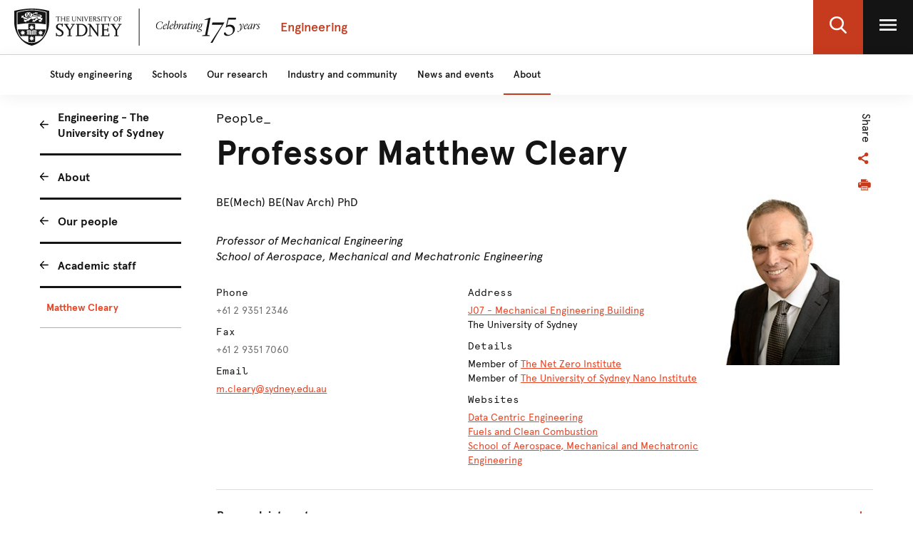

--- FILE ---
content_type: text/html;charset=utf-8
request_url: https://www.sydney.edu.au/engineering/about/our-people/academic-staff/m-cleary.overview.json
body_size: 4339
content:

<!DOCTYPE HTML>
<html lang="en-US">
    <head>
    <meta http-equiv="content-type" content="text/html; charset=UTF-8"/>
    
    
    
    
        <script defer="defer" type="text/javascript" src="https://rum.hlx.page/.rum/@adobe/helix-rum-js@%5E2/dist/rum-standalone.js" data-routing="env=prod,tier=publish,ams=University of Sydney"></script>
<script src="/etc.clientlibs/corporate-commons/clientlibs/remove-tealium-caches.d9d8a5654a0190e016247e291a1ea239.js"></script>

    
    
    
    

    








    

	<meta charset="utf-8"/>
	<meta http-equiv="X-UA-Compatible" content="IE=edge"/>
	<meta http-equiv="content-type" content="text/html; charset=UTF-8"/>
	<meta name="viewport" content="width=device-width, initial-scale=1"/>
	<meta name="exf-header-data-path" content="/content/experience-fragments/corporate/header/corporate-local-site/jcr:content/root/exf-header.engineering.model.json"/>
	<meta name="languages" content="en-US=English"/>
	<meta name="is-editing-mode" content="false"/>

	<link rel="preload" href="/content/dam/corporate/ex/images/web-uplift/175-black.svg" as="image" type="image/svg" fetchpriority="high"/>
	<link rel="preload" href="/content/dam/corporate/ex/images/web-uplift/175-white.svg" as="image" type="image/svg" fetchpriority="high"/>

	
	<link href="https://static.cloud.coveo.com/atomic/v3.13/themes/coveo.css" rel="stylesheet"/>
	
	    <link rel="stylesheet" href="/etc.clientlibs/corporate-commons/clientlibs/corporate-search.d63e01a6c5efe46c3b134e8f8e34529f.css" type="text/css">

	

	<!--corporate-svelte clientlibs loads as the first script-->
	
	    <script async src="/etc.clientlibs/corporate-commons/clientlibs/corporate-local-frontend-svelte-js.041ca7003889762247f14a3d0ef1c6ab.js"></script>

	
    
	
	    <script defer src="/etc.clientlibs/core/wcm/components/commons/site/clientlibs/container.027d01df25f17066242db969c9bf2ade.js"></script>
<script defer src="/etc.clientlibs/corporate-commons/clientlibs/frontend-js.b3ac944b14f864758861af789ba9b0a9.js"></script>

	

	
	    <link rel="stylesheet" href="/etc.clientlibs/corporate-commons/clientlibs/frontend-css.8f0ad0b7e5f521d27eb1e328d88c5098.css" type="text/css">

	

	
	    <link rel="stylesheet" href="/etc.clientlibs/corporate-commons/clientlibs/corporate-local-frontend-svelte-css.345bc81f646da6e10b46aa5ebdbdf7c2.css" type="text/css">

	

	<!-- end below lines of code added to load below category on corproate site only -->
	
	    <script src="/etc.clientlibs/corporate-commons/clientlibs/jquery.577ddf6779040ea52503746fdeece2ce.js"></script>

	
	

	

	
		<meta name="DC.Created" content="2025-06-16"/>
	
		<meta name="DC.Modified" content="13/08/2019"/>
	
	
	<meta name="google-site-verification" content="FicMLRy30eyM2MMmnBgnMozHQtXFS78YgnKHpGCcTVE"/>
	<meta name="google-site-verification" content="x3Z27qQGZ9nrjlRvhgiLO1vfwjCKMnNPBGgXfutaROI"/>
	<meta name="alexaVerifyID" content="Q2-0ySF2g20GteljJn9AeJRV01k"/>

	
	

	
    
        
            
            
            
            
            
                <!-- Launch tag --- Start -->
                <script type="text/javascript" src="//assets.adobedtm.com/84fa4ed6cd2d/93f43475a61e/launch-a9ab0e6066cc.min.js" async></script>
                <!-- Launch tag --- End -->
            
        
        
    


	
	<meta property="fb:admins" content="5755052206"/>
	<meta property="og:site_name" content="The University of Sydney"/>
	
	<meta property="og:type" content="website"/>
	<meta property="fb:app_id" content="2237644793183672"/>

	<meta name="twitter:card" content="summary_large_image"/>
	<meta name="twitter:site" content="@Sydney_Uni"/>
	<meta name="twitter:title" content="Staff Profile"/>
	<meta name="twitter:description"/>

	<meta property="og:title" content="Staff Profile"/>
	<meta property="og:description"/>
	<meta property="og:url" content="https://www.sydney.edu.au/engineering/about/our-people/academic-staff/staff-profile.html"/>

	

	
	
	<meta property="og:image" content="https://www.sydney.edu.au/content/dam/corporate/assets/default-hero.jpg"/>
	<meta property="og:image:secure_url" content="https://www.sydney.edu.au/content/dam/corporate/assets/default-hero.jpg"/>
	<meta name="twitter:image" content="https://www.sydney.edu.au/content/dam/corporate/assets/default-hero.jpg"/>
	

	

	

	<link rel="icon" type="image/png" href="/etc.clientlibs/corporate-commons/clientlibs/foundation/resources/corporate-frontend/assets/img/favicon/favicon-16x16.png" sizes="16x16"/>
<link rel="icon" type="image/png" href="/etc.clientlibs/corporate-commons/clientlibs/foundation/resources/corporate-frontend/assets/img/favicon/favicon-32x32.png" sizes="32x32"/>
<link rel="icon" type="image/png" href="/etc.clientlibs/corporate-commons/clientlibs/foundation/resources/corporate-frontend/assets/img/favicon/favicon-96x96.png" sizes="96x96"/>
<link rel="icon" type="image/vnd.microsoft.icon" href="/etc.clientlibs/corporate-commons/clientlibs/foundation/resources/corporate-frontend/assets/favicon/favicon.ico"/>

	
	<!-- Canonical link not required for APO profile pages -->


	    
	<script type="module" src="https://static.cloud.coveo.com/atomic/v3.13/atomic.esm.js"></script>
	
	<script type="module" src="/etc.clientlibs/corporate-commons/clientlibs/corporate-search.a6e2a76740ba945a80caac9d44ea5e22.js"></script>

    

    <title>Staff Profile - The University of Sydney</title>
</head>
    <body data-page-body-run-mode="default">



<div class="pageWrapper pageTemplate3 b-js-anchor-scroll-hack">
    
    

    


    
    
    




    
        

<div data-m-el="m-js-global-nav" data-given-path="/content/experience-fragments/corporate/header/corporate-local-site/jcr:content/root/exf-header">
    
        <style>
            .m-local-desktop-nav {
                visibility: hidden;
            }
            .m-global-mobile-nav {
                visibility: visible;
            }
            @media (min-width: 992px) {
                .m-local-desktop-nav {
                    visibility:visible;
                }
                .m-global-mobile-nav {
                    visibility:hidden;
                }
            }
        </style>
        <!--/* DESKTOP NAVIGATION * /-->
        <div class="m-local-desktop-nav">
            <header class="m-grid m-grid--space-between m-grid--auto m-grid--flush m-grid--middle m-local-desktop-nav__header">
                <div class="m-grid__cell">
                    <div class="m-local-desktop-nav__logo-title-container">
                        <a href="https://www.sydney.edu.au" class="m-logo m-local-desktop-nav__logo">
                            <img src="/content/dam/corporate/ex/images/web-uplift/175-black.svg" alt="University Home" height="52"/>
                        </a>
                        <a href="https://www.sydney.edu.au/engineering.html" class="m-link m-local-desktop-nav__link">
                            <h4 class="m-title m-local-desktop-nav__title" style="" data-type="">Engineering</h4>
                        </a>
                    </div>
                </div>
                <div class="m-grid__cell">
                    <ul class="m-grid m-grid--middle m-grid--flush m-local-desktop-nav__level-one">
                        <li class="m-grid__cell">
                            <a data-custom-id="" data-testid="open search" role="button" class="m-clickable-icon m-clickable-icon--search-p1   m-clickable-icon--out m-clickable-icon--search-p1--out" href="javascript:void(0);" aria-label="open search" data-type="white">
                                <div class="m-icon-color-transition m-clickable-icon__icon m-clickable-icon--search-p1__icon m-icon-color-transition--out">
                                    <svg width="24" height="24" viewBox="0 0 24 24" fill="none" xmlns="http://www.w3.org/2000/svg">
                                        <path d="M23.6351 21.8602L17.7187 15.9194C19.2399 14.1735 20.0734 11.9768 20.0734 9.68999C20.0734 4.34701 15.5708 0 10.0367 0C4.50255 0 0 4.34701 0 9.68999C0 15.033 4.50255 19.38 10.0367 19.38C12.1143 19.38 14.0941 18.775 15.7868 17.6265L21.7482 23.6124C21.9974 23.8622 22.3325 24 22.6916 24C23.0316 24 23.3541 23.8749 23.5989 23.6474C24.119 23.1641 24.1356 22.3628 23.6351 21.8602ZM10.0367 2.52782C14.1273 2.52782 17.4551 5.74069 17.4551 9.68999C17.4551 13.6393 14.1273 16.8522 10.0367 16.8522C5.94608 16.8522 2.61827 13.6393 2.61827 9.68999C2.61827 5.74069 5.94608 2.52782 10.0367 2.52782Z" fill="#FFF"/>
                                    </svg>
                                </div>
                            </a>
                        </li>
                        <li class="m-grid__cell">
                            <a data-custom-id="local-nav-hamburger-btn" data-testid="open utility menu" role="button" class="m-clickable-icon m-clickable-icon--hamburger-p1   m-clickable-icon--out m-clickable-icon--hamburger-p1--out" href="javascript:void(0);" aria-label="open utility menu" data-type="white" aria-expanded="false">
                                <div class="m-icon-color-transition m-clickable-icon__icon m-clickable-icon--hamburger-p1__icon m-icon-color-transition--out">
                                    <svg aria-hidden="true" class="m-icon-color-transition__shadow" width="24" height="24" viewBox="0 0 24 24" fill="none" xmlns="http://www.w3.org/2000/svg">
                                        <path d="M24 20H0V17.3333H24V20ZM24 13.3333H0V10.6667H24V13.3333ZM24 6.66667H0V4H24V6.66667Z" fill="#E64626"/>
                                    </svg>
                                    <svg aria-hidden="true" class="m-icon-color-transition__in" width="24" height="24" viewBox="0 0 24 24" fill="none" xmlns="http://www.w3.org/2000/svg">
                                        <path d="M24 20H0V17.3333H24V20ZM24 13.3333H0V10.6667H24V13.3333ZM24 6.66667H0V4H24V6.66667Z" fill="#141414"/>
                                    </svg>
                                    <svg aria-hidden="true" class="m-icon-color-transition__out" width="24" height="24" viewBox="0 0 24 24" fill="none" xmlns="http://www.w3.org/2000/svg">
                                        <path d="M24 20H0V17.3333H24V20ZM24 13.3333H0V10.6667H24V13.3333ZM24 6.66667H0V4H24V6.66667Z" fill="#ffffff"/>
                                    </svg>
                                </div>
                            </a>
                        </li>
                    </ul>
                </div>
            </header>
            <div class="m-local-desktop-nav__nav-l1">
                <nav class="m-local-desktop-nav__nav-l1-inner" aria-label="local">
                    <ul class="m-grid m-grid--flush" aria-label="menu">
                        
                            <li class="m-grid__cell m-local-desktop-nav__nav-l1-item" data-nav-item="nav-item" style="visibility: visible; display: block;">
                                <a aria-expanded="false" href="https://www.sydney.edu.au/engineering/study.html" class="m-local-desktop-nav__nav-l1-link ">
                                    <span>Study engineering</span>
                                </a>
                            </li>
                        
                            <li class="m-grid__cell m-local-desktop-nav__nav-l1-item" data-nav-item="nav-item" style="visibility: visible; display: block;">
                                <a aria-expanded="false" href="https://www.sydney.edu.au/engineering/schools.html" class="m-local-desktop-nav__nav-l1-link ">
                                    <span>Schools</span>
                                </a>
                            </li>
                        
                            <li class="m-grid__cell m-local-desktop-nav__nav-l1-item" data-nav-item="nav-item" style="visibility: visible; display: block;">
                                <a aria-expanded="false" href="https://www.sydney.edu.au/engineering/our-research.html" class="m-local-desktop-nav__nav-l1-link ">
                                    <span>Our research</span>
                                </a>
                            </li>
                        
                            <li class="m-grid__cell m-local-desktop-nav__nav-l1-item" data-nav-item="nav-item" style="visibility: visible; display: block;">
                                <a aria-expanded="false" href="https://www.sydney.edu.au/engineering/industry-community.html" class="m-local-desktop-nav__nav-l1-link ">
                                    <span>Industry and community</span>
                                </a>
                            </li>
                        
                            <li class="m-grid__cell m-local-desktop-nav__nav-l1-item" data-nav-item="nav-item" style="visibility: visible; display: block;">
                                <a aria-expanded="false" href="https://www.sydney.edu.au/engineering/news-and-events.html" class="m-local-desktop-nav__nav-l1-link ">
                                    <span>News and events</span>
                                </a>
                            </li>
                        
                            <li class="m-grid__cell m-local-desktop-nav__nav-l1-item" data-nav-item="nav-item" style="visibility: visible; display: block;">
                                <a aria-expanded="false" href="https://www.sydney.edu.au/engineering/about.html" class="m-local-desktop-nav__nav-l1-link ">
                                    <span>About</span>
                                </a>
                            </li>
                        

                    </ul>
                </nav>
            </div>
        </div>
        
        <div class="m-content  m-global-mobile-nav m-webuplift-typography">
            <header class="m-grid m-global-mobile-nav__header">
                <div class="1/2 m-grid__cell m-global-mobile-nav__logo">
                    <a href="https://www.sydney.edu.au" class="m-logo m-global-mobile-nav__logo">
                        <img src="/content/dam/corporate/ex/images/web-uplift/175-black.svg" alt="University Home" class="m-logo__image" height="40"/>
                    </a>
                </div>
                <div class="1/2 m-grid__cell m-global-mobile-nav__icons">
                    <div class="m-global-mobile-nav__icons__search">
                        <a style="cursor: default;" role="button" data-custom-id="" data-testid="close search" class="m-button-icon m-clickable-icon m-clickable-icon--p1  " aria-label="close search" href="javascript:void(0);" data-type="red">
                            <svg class="m-clickable-icon__icon m-clickable-icon--p1__icon" width="24" height="24" viewBox="0 0 24 24" fill="none" xmlns="http://www.w3.org/2000/svg">
                                <path d="M23.6351 21.8602L17.7187 15.9194C19.2399 14.1735 20.0734 11.9768 20.0734 9.68999C20.0734 4.34701 15.5708 0 10.0367 0C4.50255 0 0 4.34701 0 9.68999C0 15.033 4.50255 19.38 10.0367 19.38C12.1143 19.38 14.0941 18.775 15.7868 17.6265L21.7482 23.6124C21.9974 23.8622 22.3325 24 22.6916 24C23.0316 24 23.3541 23.8749 23.5989 23.6474C24.119 23.1641 24.1356 22.3628 23.6351 21.8602ZM10.0367 2.52782C14.1273 2.52782 17.4551 5.74069 17.4551 9.68999C17.4551 13.6393 14.1273 16.8522 10.0367 16.8522C5.94608 16.8522 2.61827 13.6393 2.61827 9.68999C2.61827 5.74069 5.94608 2.52782 10.0367 2.52782Z" fill="#E64626"/>
                            </svg>
                        </a>
                    </div>
                    <div class="m-global-mobile-nav__icons__hamburger">
                        <a style="cursor: default;" role="button" data-custom-id="" data-testid="Open menu" class="m-button-icon m-clickable-icon m-clickable-icon--p1  " aria-label="Open menu" href="javascript:void(0);" data-type="red">
                            <svg width="24" height="24" viewBox="0 0 24 24" fill="none" xmlns="http://www.w3.org/2000/svg">
                                <path d="M24 20H0V17.3333H24V20ZM24 13.3333H0V10.6667H24V13.3333ZM24 6.66667H0V4H24V6.66667Z" fill="#E64626"/>
                            </svg>
                        </a></div>
                </div>
            </header>
        </div>
    
</div>

        
    



    <div class="bodyContentContainer">
        <div class="darkener"></div>
        <div class="container">
            <div class="row">
                <div class="fullWidthColumn">
                    
                    <div>




</div>
                </div>
            </div>
            <div class="row">
                <div class="leftSidebarColumn">
                    
                    
    
        <div>



<!--noindex-->
<nav role="navigation" class="leftHandNavigationModule" aria-label="Section menu">
    
    <ul role="menubar" class="signposts">
        <li class="signpost">
        	
            <a id="left-hand-navigation-engineering---the-university-of-sydney" data-value="Engineering - The University of Sydney" role="menuitem" href="https://www.sydney.edu.au/engineering/home.html" class="left-hand-navigation-engineering---the-university-of-sydney signpostLabel">Engineering - The University of Sydney</a>
            
            
        </li>
    
        <li class="signpost">
        	
            <a id="left-hand-navigation-about" data-value="About" role="menuitem" href="https://www.sydney.edu.au/engineering/about.html" class="left-hand-navigation-about signpostLabel">About</a>
            
            
        </li>
    
        <li class="signpost">
        	
            <a id="left-hand-navigation-our-people" data-value="Our people" role="menuitem" href="https://www.sydney.edu.au/engineering/about/our-people.html" class="left-hand-navigation-our-people signpostLabel">Our people</a>
            
            
        </li>
    
        <li class="signpost">
        	
            <a id="left-hand-navigation-academic-staff" data-value="Academic staff" role="menuitem" href="https://www.sydney.edu.au/engineering/about/our-people/academic-staff.html" class="left-hand-navigation-academic-staff signpostLabel">Academic staff</a>
            
            
	
	<ul role="menubar" class="menu">
		
		<li class="active menuItem" role="presentation">
		    
			<a id="left-hand-navigation-staff-profile" data-value="Staff Profile" role="menuitem" href="https://www.sydney.edu.au/engineering/about/our-people/academic-staff/staff-profile.html" class="left-hand-navigation-staff-profile menuItemLabel">
				Staff Profile
			</a>
			
			
		</li>
	</ul>

        </li>
    </ul>
    
    <!-- /*sly data-sly-test="false" data-sly-call="org.apache.sling.scripting.sightly.apps.corporate__002d__commons.components.global.left__002d__hand__002d__navigation.partials.menu__002e__html$1@482760f4" data-sly-unwrap / */-->
</nav>
<!--endnoindex--></div>
        
    

                    
                    <div>




</div>
                </div>
                <div class="superzone" id="skip-to-content">
                    
                    
                    <div><!--noindex-->
<div class="b-js-apo-profile-error"></div>
<!--endnoindex-->
<div class="b-js-apo-page-content"></div>
</div>
                    <div>




</div>
                </div>
            </div>
            <div class="row">
                <div class="fullWidthColumn">
                    
                    
                    <div>




</div>
                </div>
            </div>
        </div>
        
        


    <div>




</div>
    <div class="exf-common-page page-xf xfpage page basicpage">




    
    
    <div class="exf-footer">
<div data-m-el="m-js-global-footer" data-resource-path="/content/experience-fragments/corporate/footer/engineer-footer/jcr:content/root/exf_footer"></div>


</div>



</div>





    </div>
</div>










    






</body>
</html>


--- FILE ---
content_type: text/css;charset=utf-8
request_url: https://www.sydney.edu.au/etc.clientlibs/corporate-commons/clientlibs/corporate-local-frontend-svelte-css.345bc81f646da6e10b46aa5ebdbdf7c2.css
body_size: 65645
content:
/**
* index.scss defines the html page global and fundamental rules 
* Design online https://www.figma.com/file/pm0aJlzq3R0mUcmwjfIsTi/Main-library?node-id=0%3A1
*/
:root {
  --xxxs-space: 4px;
  --xxs-space: 8px;
  --xs-space: 12px;
  --sm-space: 16px;
  --base-space: 24px;
  --md-space: 32px;
  --lg-space: 48px;
  --xl-space: 64px;
  --xxl-space: 80px;
  --text-primary: #141414;
  --border-radius: 4px;
  --border-radius-large: 8px;
  --container-bg-colour: $white-100;
}

:root {
  --component-margin-bottom: 40px;
  --zindex-personalization-stripe-panel:1100;
}

/*
Calculating the desired width of a container whist keeping the ratio of width to height fixed. Useful for
calculating the size of containers designed to display images, with the image specified as a background.

This function has two modes:
1. Absolute mode ($baseWidth is specified in px, ems, rems) will calculate the correct height given the width and ratio specified and set fixed values
2. Relative mode ($baseWidth is a percentage) causes the container to scale the height in ratio when the width changes
*/
/*
 * Give elements a nice browser focus appearance (ripped from BS)
 */
/*
 * Reset styles where ul and li elements are being used for semantic meaning, not display. Use sparingly, for compatibility
 * only and take note that this can unintentionally affect nested lists.
 */
@font-face {
  font-family: "Antwerp";
  src: url(foundation/resources/corporate-frontend-svelte/corporate/assets/fonts/Antwerp-Regular.woff2) format("woff2");
  font-style: normal;
  font-weight: normal;
  text-rendering: optimizeLegibility;
}
@font-face {
  font-family: "Antwerp";
  src: url(foundation/resources/corporate-frontend-svelte/corporate/assets/fonts/Antwerp-Italic.woff2) format("woff2");
  font-style: italic;
  font-weight: normal;
  text-rendering: optimizeLegibility;
}
@font-face {
  font-family: "Antwerp";
  src: url(foundation/resources/corporate-frontend-svelte/corporate/assets/fonts/Antwerp-Bold.woff2) format("woff2");
  font-style: normal;
  font-weight: 700;
  text-rendering: optimizeLegibility;
}
@font-face {
  font-family: "Antwerp";
  src: url(foundation/resources/corporate-frontend-svelte/corporate/assets/fonts/Antwerp-BoldItalic.woff2) format("woff2");
  font-style: italic;
  font-weight: 700;
  text-rendering: optimizeLegibility;
}
@font-face {
  font-family: "Antwerp";
  src: url(foundation/resources/corporate-frontend-svelte/corporate/assets/fonts/Antwerp-Light.woff2) format("woff2");
  font-style: normal;
  font-weight: 100;
  text-rendering: optimizeLegibility;
}
@font-face {
  font-family: "Antwerp";
  src: url(foundation/resources/corporate-frontend-svelte/corporate/assets/fonts/Antwerp-LightItalic.woff2) format("woff2");
  font-style: italic;
  font-weight: 100;
  text-rendering: optimizeLegibility;
}
@font-face {
  font-family: "AntwerpMedium";
  src: url(foundation/resources/corporate-frontend-svelte/corporate/assets/fonts/Antwerp-Medium.woff2) format("woff2");
  font-style: normal;
  font-weight: 300;
  text-rendering: optimizeLegibility;
}
@font-face {
  font-family: "AntwerpMedium";
  src: url(foundation/resources/corporate-frontend-svelte/corporate/assets/fonts/Antwerp-MediumItalic.woff2) format("woff2");
  font-style: italic;
  font-weight: 300;
  text-rendering: optimizeLegibility;
}
@font-face {
  font-family: "AntwerpSemibold";
  src: url(foundation/resources/corporate-frontend-svelte/corporate/assets/fonts/Antwerp-SemiBold.woff2) format("woff2");
  font-style: normal;
  font-weight: 700;
  text-rendering: optimizeLegibility;
}
@font-face {
  font-family: "AntwerpSemibold";
  src: url(foundation/resources/corporate-frontend-svelte/corporate/assets/fonts/Antwerp-SemiBoldItalic.woff2) format("woff2");
  font-style: italic;
  font-weight: 700;
  text-rendering: optimizeLegibility;
}
@font-face {
  font-family: "Apercu";
  src: url(foundation/resources/corporate-frontend-svelte/corporate/assets/fonts/Apercu-Regular-Web.woff2) format("woff2");
  font-style: normal;
  font-weight: normal;
  text-rendering: optimizeLegibility;
}
@font-face {
  font-family: "Apercu";
  src: url(foundation/resources/corporate-frontend-svelte/corporate/assets/fonts/Apercu-Italic-Web.woff2) format("woff2");
  font-style: italic;
  font-weight: normal;
  text-rendering: optimizeLegibility;
}
@font-face {
  font-family: "Apercu";
  src: url(foundation/resources/corporate-frontend-svelte/corporate/assets/fonts/Apercu-Bold-Web.woff2) format("woff2");
  font-style: normal;
  font-weight: 700;
  text-rendering: optimizeLegibility;
}
@font-face {
  font-family: "Apercu";
  src: url(foundation/resources/corporate-frontend-svelte/corporate/assets/fonts/Apercu-BoldItalic-Web.woff2) format("woff2");
  font-style: italic;
  font-weight: 700;
  text-rendering: optimizeLegibility;
}
@font-face {
  font-family: "Apercu";
  src: url(foundation/resources/corporate-frontend-svelte/corporate/assets/fonts/Apercu-Light-Web.woff2) format("woff2");
  font-style: normal;
  font-weight: 100;
  text-rendering: optimizeLegibility;
}
@font-face {
  font-family: "Apercu";
  src: url(foundation/resources/corporate-frontend-svelte/corporate/assets/fonts/Apercu-LightItalic-Web.woff2) format("woff2");
  font-style: italic;
  font-weight: 100;
  text-rendering: optimizeLegibility;
}
@font-face {
  font-family: "Apercu";
  src: url(foundation/resources/corporate-frontend-svelte/corporate/assets/fonts/Apercu-Medium-Web.woff2) format("woff2");
  font-style: normal;
  font-weight: 300;
  text-rendering: optimizeLegibility;
}
@font-face {
  font-family: "Apercu";
  src: url(foundation/resources/corporate-frontend-svelte/corporate/assets/fonts/Apercu-MediumItalic-Web.woff2) format("woff2");
  font-style: italic;
  font-weight: 300;
  text-rendering: optimizeLegibility;
}
@font-face {
  font-family: "Apercu Medium";
  src: url(foundation/resources/corporate-frontend-svelte/corporate/assets/fonts/Apercu-Medium-Web.woff2) format("woff2");
  font-style: normal;
  font-weight: 300;
  text-rendering: optimizeLegibility;
}
@font-face {
  font-family: "Apercu Mono";
  src: url(foundation/resources/corporate-frontend-svelte/corporate/assets/fonts/Apercu-Mono-Web.woff2) format("woff2");
  font-style: normal;
  font-weight: normal;
  text-rendering: optimizeLegibility;
}
@font-face {
  font-family: "Lyon";
  src: url(foundation/resources/corporate-frontend-svelte/corporate/assets/fonts/LyonDisplayLF-Regular-Web.woff2) format("woff2");
  font-style: normal;
  font-weight: normal;
  text-rendering: optimizeLegibility;
}
@font-face {
  font-family: "Lyon";
  src: url(foundation/resources/corporate-frontend-svelte/corporate/assets/fonts/LyonDisplayLF-RegularItalic-Web.woff2) format("woff2");
  font-style: italic;
  font-weight: normal;
  text-rendering: optimizeLegibility;
}
@font-face {
  font-family: "Lyon";
  src: url(foundation/resources/corporate-frontend-svelte/corporate/assets/fonts/LyonDisplayLF-Bold-Web.woff2) format("woff2");
  font-style: normal;
  font-weight: 700;
  text-rendering: optimizeLegibility;
}
@font-face {
  font-family: "Lyon";
  src: url(foundation/resources/corporate-frontend-svelte/corporate/assets/fonts/LyonDisplayLF-BoldItalic-Web.woff2) format("woff2");
  font-style: italic;
  font-weight: 700;
  text-rendering: optimizeLegibility;
}
@font-face {
  font-family: "Lyon";
  src: url(foundation/resources/corporate-frontend-svelte/corporate/assets/fonts/LyonDisplayLF-Light-Web.woff2) format("woff2");
  font-style: normal;
  font-weight: 100;
  text-rendering: optimizeLegibility;
}
@font-face {
  font-family: "Lyon";
  src: url(foundation/resources/corporate-frontend-svelte/corporate/assets/fonts/LyonDisplayLF-LightItalic-Web.woff2) format("woff2");
  font-style: italic;
  font-weight: 100;
  text-rendering: optimizeLegibility;
}
@font-face {
  font-family: "Lyon";
  src: url(foundation/resources/corporate-frontend-svelte/corporate/assets/fonts/LyonDisplayLF-Medium-Web.woff2) format("woff2");
  font-style: normal;
  font-weight: 300;
  text-rendering: optimizeLegibility;
}
@font-face {
  font-family: "Lyon";
  src: url(foundation/resources/corporate-frontend-svelte/corporate/assets/fonts/LyonDisplayLF-MediumItalic-Web.woff2) format("woff2");
  font-style: italic;
  font-weight: 300;
  text-rendering: optimizeLegibility;
}
:root {
  --usyd-font-primary: "Apercu";
  --usyd-font-mono: "Apercu Mono", Courier, monospace;
  --usyd-font-secondary: "Antwerp", Georgia, serif;
  --usyd-font-teritary: "Lyon", Helvetica, sans-serif;
}

:root {
  --component-margin: 32px;
}

/**
 * Swiper 10.3.1
 * Most modern mobile touch slider and framework with hardware accelerated transitions
 * https://swiperjs.com
 *
 * Copyright 2014-2023 Vladimir Kharlampidi
 *
 * Released under the MIT License
 *
 * Released on: September 28, 2023
 */
@font-face {
  font-family: "swiper-icons";
  src: url("data:application/font-woff;charset=utf-8;base64, [base64]//wADZ2x5ZgAAAywAAADMAAAD2MHtryVoZWFkAAABbAAAADAAAAA2E2+eoWhoZWEAAAGcAAAAHwAAACQC9gDzaG10eAAAAigAAAAZAAAArgJkABFsb2NhAAAC0AAAAFoAAABaFQAUGG1heHAAAAG8AAAAHwAAACAAcABAbmFtZQAAA/gAAAE5AAACXvFdBwlwb3N0AAAFNAAAAGIAAACE5s74hXjaY2BkYGAAYpf5Hu/j+W2+MnAzMYDAzaX6QjD6/4//Bxj5GA8AuRwMYGkAPywL13jaY2BkYGA88P8Agx4j+/8fQDYfA1AEBWgDAIB2BOoAeNpjYGRgYNBh4GdgYgABEMnIABJzYNADCQAACWgAsQB42mNgYfzCOIGBlYGB0YcxjYGBwR1Kf2WQZGhhYGBiYGVmgAFGBiQQkOaawtDAoMBQxXjg/wEGPcYDDA4wNUA2CCgwsAAAO4EL6gAAeNpj2M0gyAACqxgGNWBkZ2D4/wMA+xkDdgAAAHjaY2BgYGaAYBkGRgYQiAHyGMF8FgYHIM3DwMHABGQrMOgyWDLEM1T9/w8UBfEMgLzE////P/5//f/V/xv+r4eaAAeMbAxwIUYmIMHEgKYAYjUcsDAwsLKxc3BycfPw8jEQA/[base64]/uznmfPFBNODM2K7MTQ45YEAZqGP81AmGGcF3iPqOop0r1SPTaTbVkfUe4HXj97wYE+yNwWYxwWu4v1ugWHgo3S1XdZEVqWM7ET0cfnLGxWfkgR42o2PvWrDMBSFj/IHLaF0zKjRgdiVMwScNRAoWUoH78Y2icB/yIY09An6AH2Bdu/UB+yxopYshQiEvnvu0dURgDt8QeC8PDw7Fpji3fEA4z/PEJ6YOB5hKh4dj3EvXhxPqH/SKUY3rJ7srZ4FZnh1PMAtPhwP6fl2PMJMPDgeQ4rY8YT6Gzao0eAEA409DuggmTnFnOcSCiEiLMgxCiTI6Cq5DZUd3Qmp10vO0LaLTd2cjN4fOumlc7lUYbSQcZFkutRG7g6JKZKy0RmdLY680CDnEJ+UMkpFFe1RN7nxdVpXrC4aTtnaurOnYercZg2YVmLN/d/gczfEimrE/fs/bOuq29Zmn8tloORaXgZgGa78yO9/cnXm2BpaGvq25Dv9S4E9+5SIc9PqupJKhYFSSl47+Qcr1mYNAAAAeNptw0cKwkAAAMDZJA8Q7OUJvkLsPfZ6zFVERPy8qHh2YER+3i/BP83vIBLLySsoKimrqKqpa2hp6+jq6RsYGhmbmJqZSy0sraxtbO3sHRydnEMU4uR6yx7JJXveP7WrDycAAAAAAAH//wACeNpjYGRgYOABYhkgZgJCZgZNBkYGLQZtIJsFLMYAAAw3ALgAeNolizEKgDAQBCchRbC2sFER0YD6qVQiBCv/H9ezGI6Z5XBAw8CBK/m5iQQVauVbXLnOrMZv2oLdKFa8Pjuru2hJzGabmOSLzNMzvutpB3N42mNgZGBg4GKQYzBhYMxJLMlj4GBgAYow/P/PAJJhLM6sSoWKfWCAAwDAjgbRAAB42mNgYGBkAIIbCZo5IPrmUn0hGA0AO8EFTQAA") format("woff");
  font-weight: 400;
  font-style: normal;
}
:root {
  --swiper-theme-color: #007aff;
  /*
  --swiper-preloader-color: var(--swiper-theme-color);
  --swiper-wrapper-transition-timing-function: initial;
  */
}

:host {
  position: relative;
  display: block;
  margin-left: auto;
  margin-right: auto;
  z-index: 1;
}

.swiper {
  margin-left: auto;
  margin-right: auto;
  position: relative;
  overflow: hidden;
  overflow: clip;
  list-style: none;
  padding: 0;
  /* Fix of Webkit flickering */
  z-index: 1;
  display: block;
}

.swiper-vertical > .swiper-wrapper {
  flex-direction: column;
}

.swiper-wrapper {
  position: relative;
  width: 100%;
  height: 100%;
  z-index: 1;
  display: flex;
  transition-property: transform;
  transition-timing-function: var(--swiper-wrapper-transition-timing-function, initial);
  box-sizing: content-box;
}

.swiper-android .swiper-slide,
.swiper-ios .swiper-slide,
.swiper-wrapper {
  transform: translate3d(0px, 0, 0);
}

.swiper-horizontal {
  touch-action: pan-y;
}

.swiper-vertical {
  touch-action: pan-x;
}

.swiper-slide {
  flex-shrink: 0;
  width: 100%;
  height: 100%;
  position: relative;
  transition-property: transform;
  display: block;
}

.swiper-slide-invisible-blank {
  visibility: hidden;
}

/* Auto Height */
.swiper-autoheight,
.swiper-autoheight .swiper-slide {
  height: auto;
}

.swiper-autoheight .swiper-wrapper {
  align-items: flex-start;
  transition-property: transform, height;
}

.swiper-backface-hidden .swiper-slide {
  transform: translateZ(0);
  backface-visibility: hidden;
}

/* 3D Effects */
.swiper-3d.swiper-css-mode .swiper-wrapper {
  perspective: 1200px;
}

.swiper-3d .swiper-wrapper {
  transform-style: preserve-3d;
}

.swiper-3d {
  perspective: 1200px;
}
.swiper-3d .swiper-slide,
.swiper-3d .swiper-cube-shadow {
  transform-style: preserve-3d;
}

/* CSS Mode */
.swiper-css-mode > .swiper-wrapper {
  overflow: auto;
  scrollbar-width: none; /* For Firefox */
  -ms-overflow-style: none; /* For Internet Explorer and Edge */
}
.swiper-css-mode > .swiper-wrapper::-webkit-scrollbar {
  display: none;
}
.swiper-css-mode > .swiper-wrapper > .swiper-slide {
  scroll-snap-align: start start;
}
.swiper-css-mode.swiper-horizontal > .swiper-wrapper {
  scroll-snap-type: x mandatory;
}
.swiper-css-mode.swiper-vertical > .swiper-wrapper {
  scroll-snap-type: y mandatory;
}
.swiper-css-mode.swiper-free-mode > .swiper-wrapper {
  scroll-snap-type: none;
}
.swiper-css-mode.swiper-free-mode > .swiper-wrapper > .swiper-slide {
  scroll-snap-align: none;
}
.swiper-css-mode.swiper-centered > .swiper-wrapper::before {
  content: "";
  flex-shrink: 0;
  order: 9999;
}
.swiper-css-mode.swiper-centered > .swiper-wrapper > .swiper-slide {
  scroll-snap-align: center center;
  scroll-snap-stop: always;
}
.swiper-css-mode.swiper-centered.swiper-horizontal > .swiper-wrapper > .swiper-slide:first-child {
  margin-inline-start: var(--swiper-centered-offset-before);
}
.swiper-css-mode.swiper-centered.swiper-horizontal > .swiper-wrapper::before {
  height: 100%;
  min-height: 1px;
  width: var(--swiper-centered-offset-after);
}
.swiper-css-mode.swiper-centered.swiper-vertical > .swiper-wrapper > .swiper-slide:first-child {
  margin-block-start: var(--swiper-centered-offset-before);
}
.swiper-css-mode.swiper-centered.swiper-vertical > .swiper-wrapper::before {
  width: 100%;
  min-width: 1px;
  height: var(--swiper-centered-offset-after);
}

/* Slide styles start */
/* 3D Shadows */
.swiper-3d .swiper-slide-shadow,
.swiper-3d .swiper-slide-shadow-left,
.swiper-3d .swiper-slide-shadow-right,
.swiper-3d .swiper-slide-shadow-top,
.swiper-3d .swiper-slide-shadow-bottom,
.swiper-3d .swiper-slide-shadow,
.swiper-3d .swiper-slide-shadow-left,
.swiper-3d .swiper-slide-shadow-right,
.swiper-3d .swiper-slide-shadow-top,
.swiper-3d .swiper-slide-shadow-bottom {
  position: absolute;
  left: 0;
  top: 0;
  width: 100%;
  height: 100%;
  pointer-events: none;
  z-index: 10;
}
.swiper-3d .swiper-slide-shadow {
  background: rgba(0, 0, 0, 0.15);
}
.swiper-3d .swiper-slide-shadow-left {
  background-image: linear-gradient(to left, rgba(0, 0, 0, 0.5), rgba(0, 0, 0, 0));
}
.swiper-3d .swiper-slide-shadow-right {
  background-image: linear-gradient(to right, rgba(0, 0, 0, 0.5), rgba(0, 0, 0, 0));
}
.swiper-3d .swiper-slide-shadow-top {
  background-image: linear-gradient(to top, rgba(0, 0, 0, 0.5), rgba(0, 0, 0, 0));
}
.swiper-3d .swiper-slide-shadow-bottom {
  background-image: linear-gradient(to bottom, rgba(0, 0, 0, 0.5), rgba(0, 0, 0, 0));
}

.swiper-lazy-preloader {
  width: 42px;
  height: 42px;
  position: absolute;
  left: 50%;
  top: 50%;
  margin-left: -21px;
  margin-top: -21px;
  z-index: 10;
  transform-origin: 50%;
  box-sizing: border-box;
  border: 4px solid var(--swiper-preloader-color, var(--swiper-theme-color));
  border-radius: 50%;
  border-top-color: transparent;
}

.swiper:not(.swiper-watch-progress) .swiper-lazy-preloader,
.swiper-watch-progress .swiper-slide-visible .swiper-lazy-preloader {
  animation: swiper-preloader-spin 1s infinite linear;
}

.swiper-lazy-preloader-white {
  --swiper-preloader-color: #fff;
}

.swiper-lazy-preloader-black {
  --swiper-preloader-color: #000;
}

@keyframes swiper-preloader-spin {
  0% {
    transform: rotate(0deg);
  }
  100% {
    transform: rotate(360deg);
  }
}
/* Slide styles end */
html {
  font-family: var(--usyd-font-primary);
  font-weight: 400;
}

html {
  font-size: 16px;
  line-height: 24px;
}

:root {
  --font-size: 16px;
  --base-font-colour: #141414;
  --base-line-height: 24px;
  --base-colour-page-bg: #FFFFFF;
}

* {
  box-sizing: border-box;
}

html {
  background-color: var(--base-colour-page-bg);
  margin: 0;
  padding: 0;
  width: 100%;
  height: 100%;
  color: var(--base-font-colour);
  scroll-behavior: smooth;
}

body {
  width: 100%;
  height: 100%;
  margin: 0;
}

.sr-only {
  position: absolute;
  border: 0;
  padding: 0;
  margin: -1px;
  overflow: hidden;
  width: 1px;
  height: 1px;
  clip: rect(0, 0, 0, 0);
}

.sr-only-focusable:active,
.sr-only-focusable:focus {
  position: static;
  margin: 0;
  overflow: visible;
  width: auto;
  height: auto;
  clip: auto;
}
/**
* Default Design system style
*/
/**
* Campaign site heading style
*/
:root {
  --component-margin-bottom: 40px;
  --zindex-personalization-stripe-panel:1100;
}

:root {
  --component-margin: 32px;
}

h1,
h2,
h3,
h4,
h5 {
  font-family: var(--usyd-font-primary);
  font-weight: 400;
}

h1[data-type=white],
h2[data-type=white],
h3[data-type=white],
h4[data-type=white],
h5[data-type=white] {
  color: #FFFFFF;
}
h1[data-type=charcoal],
h2[data-type=charcoal],
h3[data-type=charcoal],
h4[data-type=charcoal],
h5[data-type=charcoal] {
  color: #141414;
}
h1[data-type=black],
h2[data-type=black],
h3[data-type=black],
h4[data-type=black],
h5[data-type=black] {
  color: #141414;
}
h1[data-type=black100],
h2[data-type=black100],
h3[data-type=black100],
h4[data-type=black100],
h5[data-type=black100] {
  color: #141414;
}
h1[data-type=red],
h2[data-type=red],
h3[data-type=red],
h4[data-type=red],
h5[data-type=red] {
  color: #E64626;
}
h1[data-type=uiRed],
h2[data-type=uiRed],
h3[data-type=uiRed],
h4[data-type=uiRed],
h5[data-type=uiRed] {
  color: #E64626;
}
h1[data-type=yellow],
h2[data-type=yellow],
h3[data-type=yellow],
h4[data-type=yellow],
h5[data-type=yellow] {
  color: #FFB800;
}
h1[data-type=green],
h2[data-type=green],
h3[data-type=green],
h4[data-type=green],
h5[data-type=green] {
  color: #00A485;
}
h1[data-type=anchorLink],
h2[data-type=anchorLink],
h3[data-type=anchorLink],
h4[data-type=anchorLink],
h5[data-type=anchorLink] {
  color: #C63A1E;
}
h1[data-type=blue120],
h2[data-type=blue120],
h3[data-type=blue120],
h4[data-type=blue120],
h5[data-type=blue120] {
  color: #283353;
}
h1[data-type=ochre120],
h2[data-type=ochre120],
h3[data-type=ochre120],
h4[data-type=ochre120],
h5[data-type=ochre120] {
  color: #AF2B11;
}

/*
Calculating the desired width of a container whist keeping the ratio of width to height fixed. Useful for
calculating the size of containers designed to display images, with the image specified as a background.

This function has two modes:
1. Absolute mode ($baseWidth is specified in px, ems, rems) will calculate the correct height given the width and ratio specified and set fixed values
2. Relative mode ($baseWidth is a percentage) causes the container to scale the height in ratio when the width changes
*/
/*
 * Give elements a nice browser focus appearance (ripped from BS)
 */
/*
 * Reset styles where ul and li elements are being used for semantic meaning, not display. Use sparingly, for compatibility
 * only and take note that this can unintentionally affect nested lists.
 */
:root {
  --title-margin-bottom: 24px;
  --title-margin: 0 0 var(--title-margin-bottom) 0;
  --title-padding: 0;
  --title-line-height: inhert;
  --title-letter-spacing: 0;
  --title-p-font-size: 42px;
  --title-p-line-height: 56px;
}

h1,
h2,
h3,
h4,
h5 {
  margin: var(--title-margin);
  margin-bottom: var(--title-margin-bottom);
  padding: var(--title-padding);
  line-height: var(--title-line-height);
  letter-spacing: var(--title-letter-spacing);
}

h4 {
  --title-margin-bottom: 16px;
}

.m-title--no-margin-bottom {
  --title-margin-bottom: 0;
}
.m-title--no-margin-bottom p.course-strapline {
  font-size: var(--title-p-font-size);
  line-height: var(--title-p-line-height);
}
.m-title--upper {
  text-transform: uppercase;
}
.m-title--center {
  text-align: center;
}
.m-title--red {
  color: #E64626;
}
.m-title--black {
  color: #141414;
}
.m-title--primary-charcoal {
  color: #424242;
}

:root {
  --h1: 38px;
  --h1-line-height: 48px;
  --h1-font-weight: 400;
  --h2: 32px;
  --h2-line-height: 40px;
  --h2-font-weight: 400;
  --h3: 22px;
  --h3-line-height: 32px;
  --h3-font-weight: 400;
  --h4: 17px;
  --h4-line-height: 24px;
  --h4-font-weight: 300;
  --h5: 16px;
  --h5-line-height: 24px;
  --h5-font-weight: 300;
}
@media (min-width: 992px) {
  :root {
    --h1: 48px;
    --h1-line-height: 56px;
    --h1-font-weight: 400;
    --h2: 32px;
    --h2-line-height: 44px;
    --h2-font-weight: 400;
    --h3: 24px;
    --h3-line-height: 32px;
    --h3-font-weight: 300;
    --h4: 18px;
    --h4-line-height: 28px;
    --h4-font-weight: 300;
    --h5: 16px;
    --h5-line-height: 24px;
    --h5-font-weight: 300;
  }
}

h1 {
  font-size: var(--h1);
  line-height: var(--h1-line-height);
  font-weight: var(--h1-font-weight);
  color: #141414;
}

h2 {
  font-size: var(--h2);
  line-height: var(--h2-line-height);
  font-weight: var(--h2-font-weight);
  color: #141414;
}

h3 {
  font-size: var(--h3);
  line-height: var(--h3-line-height);
  font-weight: var(--h3-font-weight);
  color: #141414;
}

h4 {
  font-size: var(--h4);
  line-height: var(--h4-line-height);
  font-weight: var(--h4-font-weight);
  color: #141414;
}

h5 {
  font-size: var(--h5);
  line-height: var(--h5-line-height);
  font-weight: var(--h5-font-weight);
  color: #141414;
}
@charset "UTF-8";
/*! Avalanche | MIT License | @colourgarden */
/*------------------------------------*\
    SETTINGS
\*------------------------------------*/
:root {
  --component-margin-bottom: 40px;
  --zindex-personalization-stripe-panel:1100;
}

:root {
  --component-margin: 32px;
}

.m-radio-group--ds__text, .m-checkbox-group--atar__text, .m-checkbox-group--mql__text, .m-checkbox-group--ds__text, .m-content--lg, .m-content--sm, .m-content, .m-content--base {
  font-family: var(--usyd-font-primary);
  font-weight: 400;
}

.m-content, .m-content--base {
  font-size: 16px;
  line-height: 24px;
}

.m-content--sm {
  font-size: 14px;
  line-height: 16px;
}

.m-content--lg {
  font-size: 20px;
  line-height: 32px;
}

[data-type=white].m-logo, [data-type=white].m-external-logo {
  color: #FFFFFF;
}
[data-type=charcoal].m-logo, [data-type=charcoal].m-external-logo {
  color: #141414;
}
[data-type=black].m-logo, [data-type=black].m-external-logo {
  color: #141414;
}
[data-type=black100].m-logo, [data-type=black100].m-external-logo {
  color: #141414;
}
[data-type=red].m-logo, [data-type=red].m-external-logo {
  color: #E64626;
}
[data-type=uiRed].m-logo, [data-type=uiRed].m-external-logo {
  color: #E64626;
}
[data-type=yellow].m-logo, [data-type=yellow].m-external-logo {
  color: #FFB800;
}
[data-type=green].m-logo, [data-type=green].m-external-logo {
  color: #00A485;
}
[data-type=anchorLink].m-logo, [data-type=anchorLink].m-external-logo {
  color: #C63A1E;
}
[data-type=blue120].m-logo, [data-type=blue120].m-external-logo {
  color: #283353;
}
[data-type=ochre120].m-logo, [data-type=ochre120].m-external-logo {
  color: #AF2B11;
}

[data-type=white].m-link {
  color: #FFFFFF;
}
[data-type=white].m-link:hover, [data-type=white].m-link:focus {
  color: #FFFFFF;
}
[data-type=charcoal].m-link {
  color: #141414;
}
[data-type=charcoal].m-link:hover, [data-type=charcoal].m-link:focus {
  color: #141414;
}
[data-type=black].m-link {
  color: #141414;
}
[data-type=black].m-link:hover, [data-type=black].m-link:focus {
  color: #141414;
}
[data-type=black100].m-link {
  color: #141414;
}
[data-type=black100].m-link:hover, [data-type=black100].m-link:focus {
  color: #141414;
}
[data-type=red].m-link {
  color: #E64626;
}
[data-type=red].m-link:hover, [data-type=red].m-link:focus {
  color: #E64626;
}
[data-type=uiRed].m-link {
  color: #E64626;
}
[data-type=uiRed].m-link:hover, [data-type=uiRed].m-link:focus {
  color: #E64626;
}
[data-type=anchorLink].m-link {
  color: #C63A1E;
}
[data-type=anchorLink].m-link:hover, [data-type=anchorLink].m-link:focus {
  color: #C63A1E;
}
[data-type=blue120].m-link {
  color: #283353;
}
[data-type=blue120].m-link:hover, [data-type=blue120].m-link:focus {
  color: #283353;
}
[data-type=ochre120].m-link {
  color: #AF2B11;
}
[data-type=ochre120].m-link:hover, [data-type=ochre120].m-link:focus {
  color: #AF2B11;
}

/*
Calculating the desired width of a container whist keeping the ratio of width to height fixed. Useful for
calculating the size of containers designed to display images, with the image specified as a background.

This function has two modes:
1. Absolute mode ($baseWidth is specified in px, ems, rems) will calculate the correct height given the width and ratio specified and set fixed values
2. Relative mode ($baseWidth is a percentage) causes the container to scale the height in ratio when the width changes
*/
/*
 * Give elements a nice browser focus appearance (ripped from BS)
 */
/*
 * Reset styles where ul and li elements are being used for semantic meaning, not display. Use sparingly, for compatibility
 * only and take note that this can unintentionally affect nested lists.
 */
/*! Avalanche | MIT License | @colourgarden */
/*------------------------------------*\
    SETTINGS
\*------------------------------------*/
/*------------------------------------*\
    Grid columns
\*------------------------------------*/
.m-grid--col > .m-grid__cell {
  flex-flow: column wrap;
  flex-grow: 1;
  -ms-flex-preferred-size: 0;
  --m-grid-cell-max-width: 100%;
  max-width: var(--m-grid-cell-max-width);
}

@media screen and (min-width: 576px) {
  .m-grid--mobile-up--1col > .m-grid__cell {
    flex-flow: column wrap;
    flex-grow: 1;
    -ms-flex-preferred-size: 0;
    --m-grid-cell-max-width: 100%;
    max-width: var(--m-grid-cell-max-width);
  }
}

@media screen and (min-width: 768px) {
  .m-grid--tablet-up--1col > .m-grid__cell {
    flex-flow: column wrap;
    flex-grow: 1;
    -ms-flex-preferred-size: 0;
    --m-grid-cell-max-width: 100%;
    max-width: var(--m-grid-cell-max-width);
  }
}

@media screen and (min-width: 992px) {
  .m-grid--sm-desk-up--1col > .m-grid__cell {
    flex-flow: column wrap;
    flex-grow: 1;
    -ms-flex-preferred-size: 0;
    --m-grid-cell-max-width: 100%;
    max-width: var(--m-grid-cell-max-width);
  }
}

@media screen and (min-width: 1200px) {
  .m-grid--lg-desk-up--1col > .m-grid__cell {
    flex-flow: column wrap;
    flex-grow: 1;
    -ms-flex-preferred-size: 0;
    --m-grid-cell-max-width: 100%;
    max-width: var(--m-grid-cell-max-width);
  }
}

@media screen and (max-width: 1199px) {
  .m-grid--lg-desk-down--1col > .m-grid__cell {
    flex-flow: column wrap;
    flex-grow: 1;
    -ms-flex-preferred-size: 0;
    --m-grid-cell-max-width: 100%;
    max-width: var(--m-grid-cell-max-width);
  }
}

@media screen and (max-width: 991px) {
  .m-grid--sm-desk-down--1col > .m-grid__cell {
    flex-flow: column wrap;
    flex-grow: 1;
    -ms-flex-preferred-size: 0;
    --m-grid-cell-max-width: 100%;
    max-width: var(--m-grid-cell-max-width);
  }
}

@media screen and (max-width: 767px) {
  .m-grid--tablet-down--1col > .m-grid__cell {
    flex-flow: column wrap;
    flex-grow: 1;
    -ms-flex-preferred-size: 0;
    --m-grid-cell-max-width: 100%;
    max-width: var(--m-grid-cell-max-width);
  }
}

@media screen and (max-width: 575px) {
  .m-grid--mobile-down--1col > .m-grid__cell {
    flex-flow: column wrap;
    flex-grow: 1;
    -ms-flex-preferred-size: 0;
    --m-grid-cell-max-width: 100%;
    max-width: var(--m-grid-cell-max-width);
  }
}

@media screen and (min-width: 576px) {
  .m-grid--mobile-up--2cols > .m-grid__cell {
    flex-flow: row wrap;
    --m-grid-cell-max-width: 50%;
    flex-basis: var(--m-grid-cell-max-width);
    max-width: var(--m-grid-cell-max-width);
  }
}

@media screen and (min-width: 768px) {
  .m-grid--tablet-up--2cols > .m-grid__cell {
    flex-flow: row wrap;
    --m-grid-cell-max-width: 50%;
    flex-basis: var(--m-grid-cell-max-width);
    max-width: var(--m-grid-cell-max-width);
  }
}

@media screen and (min-width: 992px) {
  .m-grid--sm-desk-up--2cols > .m-grid__cell {
    flex-flow: row wrap;
    --m-grid-cell-max-width: 50%;
    flex-basis: var(--m-grid-cell-max-width);
    max-width: var(--m-grid-cell-max-width);
  }
}

@media screen and (min-width: 1200px) {
  .m-grid--lg-desk-up--2cols > .m-grid__cell {
    flex-flow: row wrap;
    --m-grid-cell-max-width: 50%;
    flex-basis: var(--m-grid-cell-max-width);
    max-width: var(--m-grid-cell-max-width);
  }
}

@media screen and (max-width: 1199px) {
  .m-grid--lg-desk-down--2cols > .m-grid__cell {
    flex-flow: row wrap;
    --m-grid-cell-max-width: 50%;
    flex-basis: var(--m-grid-cell-max-width);
    max-width: var(--m-grid-cell-max-width);
  }
}

@media screen and (max-width: 991px) {
  .m-grid--sm-desk-down--2cols > .m-grid__cell {
    flex-flow: row wrap;
    --m-grid-cell-max-width: 50%;
    flex-basis: var(--m-grid-cell-max-width);
    max-width: var(--m-grid-cell-max-width);
  }
}

@media screen and (max-width: 767px) {
  .m-grid--tablet-down--2cols > .m-grid__cell {
    flex-flow: row wrap;
    --m-grid-cell-max-width: 50%;
    flex-basis: var(--m-grid-cell-max-width);
    max-width: var(--m-grid-cell-max-width);
  }
}

@media screen and (max-width: 575px) {
  .m-grid--mobile-down--2cols > .m-grid__cell {
    flex-flow: row wrap;
    --m-grid-cell-max-width: 50%;
    flex-basis: var(--m-grid-cell-max-width);
    max-width: var(--m-grid-cell-max-width);
  }
}

@media screen and (min-width: 576px) {
  .m-grid--mobile-up--3cols > .m-grid__cell {
    flex-flow: row wrap;
    --m-grid-cell-max-width: 33.3333333333%;
    flex-basis: var(--m-grid-cell-max-width);
    max-width: var(--m-grid-cell-max-width);
  }
}

@media screen and (min-width: 768px) {
  .m-grid--tablet-up--3cols > .m-grid__cell {
    flex-flow: row wrap;
    --m-grid-cell-max-width: 33.3333333333%;
    flex-basis: var(--m-grid-cell-max-width);
    max-width: var(--m-grid-cell-max-width);
  }
}

@media screen and (min-width: 992px) {
  .m-grid--sm-desk-up--3cols > .m-grid__cell {
    flex-flow: row wrap;
    --m-grid-cell-max-width: 33.3333333333%;
    flex-basis: var(--m-grid-cell-max-width);
    max-width: var(--m-grid-cell-max-width);
  }
}

@media screen and (min-width: 1200px) {
  .m-grid--lg-desk-up--3cols > .m-grid__cell {
    flex-flow: row wrap;
    --m-grid-cell-max-width: 33.3333333333%;
    flex-basis: var(--m-grid-cell-max-width);
    max-width: var(--m-grid-cell-max-width);
  }
}

@media screen and (max-width: 1199px) {
  .m-grid--lg-desk-down--3cols > .m-grid__cell {
    flex-flow: row wrap;
    --m-grid-cell-max-width: 33.3333333333%;
    flex-basis: var(--m-grid-cell-max-width);
    max-width: var(--m-grid-cell-max-width);
  }
}

@media screen and (max-width: 991px) {
  .m-grid--sm-desk-down--3cols > .m-grid__cell {
    flex-flow: row wrap;
    --m-grid-cell-max-width: 33.3333333333%;
    flex-basis: var(--m-grid-cell-max-width);
    max-width: var(--m-grid-cell-max-width);
  }
}

@media screen and (max-width: 767px) {
  .m-grid--tablet-down--3cols > .m-grid__cell {
    flex-flow: row wrap;
    --m-grid-cell-max-width: 33.3333333333%;
    flex-basis: var(--m-grid-cell-max-width);
    max-width: var(--m-grid-cell-max-width);
  }
}

@media screen and (max-width: 575px) {
  .m-grid--mobile-down--3cols > .m-grid__cell {
    flex-flow: row wrap;
    --m-grid-cell-max-width: 33.3333333333%;
    flex-basis: var(--m-grid-cell-max-width);
    max-width: var(--m-grid-cell-max-width);
  }
}

@media screen and (min-width: 576px) {
  .m-grid--mobile-up--4cols > .m-grid__cell {
    flex-flow: row wrap;
    --m-grid-cell-max-width: 25%;
    flex-basis: var(--m-grid-cell-max-width);
    max-width: var(--m-grid-cell-max-width);
  }
}

@media screen and (min-width: 768px) {
  .m-grid--tablet-up--4cols > .m-grid__cell {
    flex-flow: row wrap;
    --m-grid-cell-max-width: 25%;
    flex-basis: var(--m-grid-cell-max-width);
    max-width: var(--m-grid-cell-max-width);
  }
}

@media screen and (min-width: 992px) {
  .m-grid--sm-desk-up--4cols > .m-grid__cell {
    flex-flow: row wrap;
    --m-grid-cell-max-width: 25%;
    flex-basis: var(--m-grid-cell-max-width);
    max-width: var(--m-grid-cell-max-width);
  }
}

@media screen and (min-width: 1200px) {
  .m-grid--lg-desk-up--4cols > .m-grid__cell {
    flex-flow: row wrap;
    --m-grid-cell-max-width: 25%;
    flex-basis: var(--m-grid-cell-max-width);
    max-width: var(--m-grid-cell-max-width);
  }
}

@media screen and (max-width: 1199px) {
  .m-grid--lg-desk-down--4cols > .m-grid__cell {
    flex-flow: row wrap;
    --m-grid-cell-max-width: 25%;
    flex-basis: var(--m-grid-cell-max-width);
    max-width: var(--m-grid-cell-max-width);
  }
}

@media screen and (max-width: 991px) {
  .m-grid--sm-desk-down--4cols > .m-grid__cell {
    flex-flow: row wrap;
    --m-grid-cell-max-width: 25%;
    flex-basis: var(--m-grid-cell-max-width);
    max-width: var(--m-grid-cell-max-width);
  }
}

@media screen and (max-width: 767px) {
  .m-grid--tablet-down--4cols > .m-grid__cell {
    flex-flow: row wrap;
    --m-grid-cell-max-width: 25%;
    flex-basis: var(--m-grid-cell-max-width);
    max-width: var(--m-grid-cell-max-width);
  }
}

@media screen and (max-width: 575px) {
  .m-grid--mobile-down--4cols > .m-grid__cell {
    flex-flow: row wrap;
    --m-grid-cell-max-width: 25%;
    flex-basis: var(--m-grid-cell-max-width);
    max-width: var(--m-grid-cell-max-width);
  }
}

@media screen and (min-width: 576px) {
  .m-grid--mobile-up--5cols > .m-grid__cell {
    flex-flow: row wrap;
    --m-grid-cell-max-width: 20%;
    flex-basis: var(--m-grid-cell-max-width);
    max-width: var(--m-grid-cell-max-width);
  }
}

@media screen and (min-width: 768px) {
  .m-grid--tablet-up--5cols > .m-grid__cell {
    flex-flow: row wrap;
    --m-grid-cell-max-width: 20%;
    flex-basis: var(--m-grid-cell-max-width);
    max-width: var(--m-grid-cell-max-width);
  }
}

@media screen and (min-width: 992px) {
  .m-grid--sm-desk-up--5cols > .m-grid__cell {
    flex-flow: row wrap;
    --m-grid-cell-max-width: 20%;
    flex-basis: var(--m-grid-cell-max-width);
    max-width: var(--m-grid-cell-max-width);
  }
}

@media screen and (min-width: 1200px) {
  .m-grid--lg-desk-up--5cols > .m-grid__cell {
    flex-flow: row wrap;
    --m-grid-cell-max-width: 20%;
    flex-basis: var(--m-grid-cell-max-width);
    max-width: var(--m-grid-cell-max-width);
  }
}

@media screen and (max-width: 1199px) {
  .m-grid--lg-desk-down--5cols > .m-grid__cell {
    flex-flow: row wrap;
    --m-grid-cell-max-width: 20%;
    flex-basis: var(--m-grid-cell-max-width);
    max-width: var(--m-grid-cell-max-width);
  }
}

@media screen and (max-width: 991px) {
  .m-grid--sm-desk-down--5cols > .m-grid__cell {
    flex-flow: row wrap;
    --m-grid-cell-max-width: 20%;
    flex-basis: var(--m-grid-cell-max-width);
    max-width: var(--m-grid-cell-max-width);
  }
}

@media screen and (max-width: 767px) {
  .m-grid--tablet-down--5cols > .m-grid__cell {
    flex-flow: row wrap;
    --m-grid-cell-max-width: 20%;
    flex-basis: var(--m-grid-cell-max-width);
    max-width: var(--m-grid-cell-max-width);
  }
}

@media screen and (max-width: 575px) {
  .m-grid--mobile-down--5cols > .m-grid__cell {
    flex-flow: row wrap;
    --m-grid-cell-max-width: 20%;
    flex-basis: var(--m-grid-cell-max-width);
    max-width: var(--m-grid-cell-max-width);
  }
}

@media screen and (min-width: 576px) {
  .m-grid--mobile-up--6cols > .m-grid__cell {
    flex-flow: row wrap;
    --m-grid-cell-max-width: 16.6666666667%;
    flex-basis: var(--m-grid-cell-max-width);
    max-width: var(--m-grid-cell-max-width);
  }
}

@media screen and (min-width: 768px) {
  .m-grid--tablet-up--6cols > .m-grid__cell {
    flex-flow: row wrap;
    --m-grid-cell-max-width: 16.6666666667%;
    flex-basis: var(--m-grid-cell-max-width);
    max-width: var(--m-grid-cell-max-width);
  }
}

@media screen and (min-width: 992px) {
  .m-grid--sm-desk-up--6cols > .m-grid__cell {
    flex-flow: row wrap;
    --m-grid-cell-max-width: 16.6666666667%;
    flex-basis: var(--m-grid-cell-max-width);
    max-width: var(--m-grid-cell-max-width);
  }
}

@media screen and (min-width: 1200px) {
  .m-grid--lg-desk-up--6cols > .m-grid__cell {
    flex-flow: row wrap;
    --m-grid-cell-max-width: 16.6666666667%;
    flex-basis: var(--m-grid-cell-max-width);
    max-width: var(--m-grid-cell-max-width);
  }
}

@media screen and (max-width: 1199px) {
  .m-grid--lg-desk-down--6cols > .m-grid__cell {
    flex-flow: row wrap;
    --m-grid-cell-max-width: 16.6666666667%;
    flex-basis: var(--m-grid-cell-max-width);
    max-width: var(--m-grid-cell-max-width);
  }
}

@media screen and (max-width: 991px) {
  .m-grid--sm-desk-down--6cols > .m-grid__cell {
    flex-flow: row wrap;
    --m-grid-cell-max-width: 16.6666666667%;
    flex-basis: var(--m-grid-cell-max-width);
    max-width: var(--m-grid-cell-max-width);
  }
}

@media screen and (max-width: 767px) {
  .m-grid--tablet-down--6cols > .m-grid__cell {
    flex-flow: row wrap;
    --m-grid-cell-max-width: 16.6666666667%;
    flex-basis: var(--m-grid-cell-max-width);
    max-width: var(--m-grid-cell-max-width);
  }
}

@media screen and (max-width: 575px) {
  .m-grid--mobile-down--6cols > .m-grid__cell {
    flex-flow: row wrap;
    --m-grid-cell-max-width: 16.6666666667%;
    flex-basis: var(--m-grid-cell-max-width);
    max-width: var(--m-grid-cell-max-width);
  }
}

@media screen and (min-width: 576px) {
  .m-grid--mobile-up--8cols > .m-grid__cell {
    flex-flow: row wrap;
    --m-grid-cell-max-width: 12.5%;
    flex-basis: var(--m-grid-cell-max-width);
    max-width: var(--m-grid-cell-max-width);
  }
}

@media screen and (min-width: 768px) {
  .m-grid--tablet-up--8cols > .m-grid__cell {
    flex-flow: row wrap;
    --m-grid-cell-max-width: 12.5%;
    flex-basis: var(--m-grid-cell-max-width);
    max-width: var(--m-grid-cell-max-width);
  }
}

@media screen and (min-width: 992px) {
  .m-grid--sm-desk-up--8cols > .m-grid__cell {
    flex-flow: row wrap;
    --m-grid-cell-max-width: 12.5%;
    flex-basis: var(--m-grid-cell-max-width);
    max-width: var(--m-grid-cell-max-width);
  }
}

@media screen and (min-width: 1200px) {
  .m-grid--lg-desk-up--8cols > .m-grid__cell {
    flex-flow: row wrap;
    --m-grid-cell-max-width: 12.5%;
    flex-basis: var(--m-grid-cell-max-width);
    max-width: var(--m-grid-cell-max-width);
  }
}

@media screen and (max-width: 1199px) {
  .m-grid--lg-desk-down--8cols > .m-grid__cell {
    flex-flow: row wrap;
    --m-grid-cell-max-width: 12.5%;
    flex-basis: var(--m-grid-cell-max-width);
    max-width: var(--m-grid-cell-max-width);
  }
}

@media screen and (max-width: 991px) {
  .m-grid--sm-desk-down--8cols > .m-grid__cell {
    flex-flow: row wrap;
    --m-grid-cell-max-width: 12.5%;
    flex-basis: var(--m-grid-cell-max-width);
    max-width: var(--m-grid-cell-max-width);
  }
}

@media screen and (max-width: 767px) {
  .m-grid--tablet-down--8cols > .m-grid__cell {
    flex-flow: row wrap;
    --m-grid-cell-max-width: 12.5%;
    flex-basis: var(--m-grid-cell-max-width);
    max-width: var(--m-grid-cell-max-width);
  }
}

@media screen and (max-width: 575px) {
  .m-grid--mobile-down--8cols > .m-grid__cell {
    flex-flow: row wrap;
    --m-grid-cell-max-width: 12.5%;
    flex-basis: var(--m-grid-cell-max-width);
    max-width: var(--m-grid-cell-max-width);
  }
}

@media screen and (min-width: 576px) {
  .m-grid--mobile-up--9cols > .m-grid__cell {
    flex-flow: row wrap;
    --m-grid-cell-max-width: 11.1111111111%;
    flex-basis: var(--m-grid-cell-max-width);
    max-width: var(--m-grid-cell-max-width);
  }
}

@media screen and (min-width: 768px) {
  .m-grid--tablet-up--9cols > .m-grid__cell {
    flex-flow: row wrap;
    --m-grid-cell-max-width: 11.1111111111%;
    flex-basis: var(--m-grid-cell-max-width);
    max-width: var(--m-grid-cell-max-width);
  }
}

@media screen and (min-width: 992px) {
  .m-grid--sm-desk-up--9cols > .m-grid__cell {
    flex-flow: row wrap;
    --m-grid-cell-max-width: 11.1111111111%;
    flex-basis: var(--m-grid-cell-max-width);
    max-width: var(--m-grid-cell-max-width);
  }
}

@media screen and (min-width: 1200px) {
  .m-grid--lg-desk-up--9cols > .m-grid__cell {
    flex-flow: row wrap;
    --m-grid-cell-max-width: 11.1111111111%;
    flex-basis: var(--m-grid-cell-max-width);
    max-width: var(--m-grid-cell-max-width);
  }
}

@media screen and (max-width: 1199px) {
  .m-grid--lg-desk-down--9cols > .m-grid__cell {
    flex-flow: row wrap;
    --m-grid-cell-max-width: 11.1111111111%;
    flex-basis: var(--m-grid-cell-max-width);
    max-width: var(--m-grid-cell-max-width);
  }
}

@media screen and (max-width: 991px) {
  .m-grid--sm-desk-down--9cols > .m-grid__cell {
    flex-flow: row wrap;
    --m-grid-cell-max-width: 11.1111111111%;
    flex-basis: var(--m-grid-cell-max-width);
    max-width: var(--m-grid-cell-max-width);
  }
}

@media screen and (max-width: 767px) {
  .m-grid--tablet-down--9cols > .m-grid__cell {
    flex-flow: row wrap;
    --m-grid-cell-max-width: 11.1111111111%;
    flex-basis: var(--m-grid-cell-max-width);
    max-width: var(--m-grid-cell-max-width);
  }
}

@media screen and (max-width: 575px) {
  .m-grid--mobile-down--9cols > .m-grid__cell {
    flex-flow: row wrap;
    --m-grid-cell-max-width: 11.1111111111%;
    flex-basis: var(--m-grid-cell-max-width);
    max-width: var(--m-grid-cell-max-width);
  }
}

@media screen and (min-width: 576px) {
  .m-grid--mobile-up--10cols > .m-grid__cell {
    flex-flow: row wrap;
    --m-grid-cell-max-width: 10%;
    flex-basis: var(--m-grid-cell-max-width);
    max-width: var(--m-grid-cell-max-width);
  }
}

@media screen and (min-width: 768px) {
  .m-grid--tablet-up--10cols > .m-grid__cell {
    flex-flow: row wrap;
    --m-grid-cell-max-width: 10%;
    flex-basis: var(--m-grid-cell-max-width);
    max-width: var(--m-grid-cell-max-width);
  }
}

@media screen and (min-width: 992px) {
  .m-grid--sm-desk-up--10cols > .m-grid__cell {
    flex-flow: row wrap;
    --m-grid-cell-max-width: 10%;
    flex-basis: var(--m-grid-cell-max-width);
    max-width: var(--m-grid-cell-max-width);
  }
}

@media screen and (min-width: 1200px) {
  .m-grid--lg-desk-up--10cols > .m-grid__cell {
    flex-flow: row wrap;
    --m-grid-cell-max-width: 10%;
    flex-basis: var(--m-grid-cell-max-width);
    max-width: var(--m-grid-cell-max-width);
  }
}

@media screen and (max-width: 1199px) {
  .m-grid--lg-desk-down--10cols > .m-grid__cell {
    flex-flow: row wrap;
    --m-grid-cell-max-width: 10%;
    flex-basis: var(--m-grid-cell-max-width);
    max-width: var(--m-grid-cell-max-width);
  }
}

@media screen and (max-width: 991px) {
  .m-grid--sm-desk-down--10cols > .m-grid__cell {
    flex-flow: row wrap;
    --m-grid-cell-max-width: 10%;
    flex-basis: var(--m-grid-cell-max-width);
    max-width: var(--m-grid-cell-max-width);
  }
}

@media screen and (max-width: 767px) {
  .m-grid--tablet-down--10cols > .m-grid__cell {
    flex-flow: row wrap;
    --m-grid-cell-max-width: 10%;
    flex-basis: var(--m-grid-cell-max-width);
    max-width: var(--m-grid-cell-max-width);
  }
}

@media screen and (max-width: 575px) {
  .m-grid--mobile-down--10cols > .m-grid__cell {
    flex-flow: row wrap;
    --m-grid-cell-max-width: 10%;
    flex-basis: var(--m-grid-cell-max-width);
    max-width: var(--m-grid-cell-max-width);
  }
}

@media screen and (min-width: 576px) {
  .m-grid--mobile-up--11cols > .m-grid__cell {
    flex-flow: row wrap;
    --m-grid-cell-max-width: 9.0909090909%;
    flex-basis: var(--m-grid-cell-max-width);
    max-width: var(--m-grid-cell-max-width);
  }
}

@media screen and (min-width: 768px) {
  .m-grid--tablet-up--11cols > .m-grid__cell {
    flex-flow: row wrap;
    --m-grid-cell-max-width: 9.0909090909%;
    flex-basis: var(--m-grid-cell-max-width);
    max-width: var(--m-grid-cell-max-width);
  }
}

@media screen and (min-width: 992px) {
  .m-grid--sm-desk-up--11cols > .m-grid__cell {
    flex-flow: row wrap;
    --m-grid-cell-max-width: 9.0909090909%;
    flex-basis: var(--m-grid-cell-max-width);
    max-width: var(--m-grid-cell-max-width);
  }
}

@media screen and (min-width: 1200px) {
  .m-grid--lg-desk-up--11cols > .m-grid__cell {
    flex-flow: row wrap;
    --m-grid-cell-max-width: 9.0909090909%;
    flex-basis: var(--m-grid-cell-max-width);
    max-width: var(--m-grid-cell-max-width);
  }
}

@media screen and (max-width: 1199px) {
  .m-grid--lg-desk-down--11cols > .m-grid__cell {
    flex-flow: row wrap;
    --m-grid-cell-max-width: 9.0909090909%;
    flex-basis: var(--m-grid-cell-max-width);
    max-width: var(--m-grid-cell-max-width);
  }
}

@media screen and (max-width: 991px) {
  .m-grid--sm-desk-down--11cols > .m-grid__cell {
    flex-flow: row wrap;
    --m-grid-cell-max-width: 9.0909090909%;
    flex-basis: var(--m-grid-cell-max-width);
    max-width: var(--m-grid-cell-max-width);
  }
}

@media screen and (max-width: 767px) {
  .m-grid--tablet-down--11cols > .m-grid__cell {
    flex-flow: row wrap;
    --m-grid-cell-max-width: 9.0909090909%;
    flex-basis: var(--m-grid-cell-max-width);
    max-width: var(--m-grid-cell-max-width);
  }
}

@media screen and (max-width: 575px) {
  .m-grid--mobile-down--11cols > .m-grid__cell {
    flex-flow: row wrap;
    --m-grid-cell-max-width: 9.0909090909%;
    flex-basis: var(--m-grid-cell-max-width);
    max-width: var(--m-grid-cell-max-width);
  }
}

@media screen and (min-width: 576px) {
  .m-grid--mobile-up--12cols > .m-grid__cell {
    flex-flow: row wrap;
    --m-grid-cell-max-width: 8.3333333333%;
    flex-basis: var(--m-grid-cell-max-width);
    max-width: var(--m-grid-cell-max-width);
  }
}

@media screen and (min-width: 768px) {
  .m-grid--tablet-up--12cols > .m-grid__cell {
    flex-flow: row wrap;
    --m-grid-cell-max-width: 8.3333333333%;
    flex-basis: var(--m-grid-cell-max-width);
    max-width: var(--m-grid-cell-max-width);
  }
}

@media screen and (min-width: 992px) {
  .m-grid--sm-desk-up--12cols > .m-grid__cell {
    flex-flow: row wrap;
    --m-grid-cell-max-width: 8.3333333333%;
    flex-basis: var(--m-grid-cell-max-width);
    max-width: var(--m-grid-cell-max-width);
  }
}

@media screen and (min-width: 1200px) {
  .m-grid--lg-desk-up--12cols > .m-grid__cell {
    flex-flow: row wrap;
    --m-grid-cell-max-width: 8.3333333333%;
    flex-basis: var(--m-grid-cell-max-width);
    max-width: var(--m-grid-cell-max-width);
  }
}

@media screen and (max-width: 1199px) {
  .m-grid--lg-desk-down--12cols > .m-grid__cell {
    flex-flow: row wrap;
    --m-grid-cell-max-width: 8.3333333333%;
    flex-basis: var(--m-grid-cell-max-width);
    max-width: var(--m-grid-cell-max-width);
  }
}

@media screen and (max-width: 991px) {
  .m-grid--sm-desk-down--12cols > .m-grid__cell {
    flex-flow: row wrap;
    --m-grid-cell-max-width: 8.3333333333%;
    flex-basis: var(--m-grid-cell-max-width);
    max-width: var(--m-grid-cell-max-width);
  }
}

@media screen and (max-width: 767px) {
  .m-grid--tablet-down--12cols > .m-grid__cell {
    flex-flow: row wrap;
    --m-grid-cell-max-width: 8.3333333333%;
    flex-basis: var(--m-grid-cell-max-width);
    max-width: var(--m-grid-cell-max-width);
  }
}

@media screen and (max-width: 575px) {
  .m-grid--mobile-down--12cols > .m-grid__cell {
    flex-flow: row wrap;
    --m-grid-cell-max-width: 8.3333333333%;
    flex-basis: var(--m-grid-cell-max-width);
    max-width: var(--m-grid-cell-max-width);
  }
}

:root {
  --m-grid-column-gap: 20px;
  --m-grid-column-gap-tiny: 8px;
  --m-grid-column-gap-small: 16px;
  --m-grid-column-gap-large: 32px;
  --m-grid-column-gap-huge: 48px;
  --m-grid-height: auto;
  --m-grid-cell-height: var(--m-grid-height);
  --m-grid-cell-max-width: 100%;
}

/*------------------------------------*\
    LOGIC aka THE MAGIC
\*------------------------------------*/
/*------------------------------------*\
    GRID LAYOUT
\*------------------------------------*/
.m-grid {
  box-sizing: border-box;
  display: flex;
  flex: 0 1 auto;
  flex-flow: row wrap;
  padding: 0;
  margin: 0;
  margin-right: calc(var(--m-grid-column-gap) / -2);
  margin-left: calc(var(--m-grid-column-gap) / -2);
}

.m-grid__cell {
  box-sizing: border-box;
  margin: 0;
  padding: 0 calc(var(--m-grid-column-gap) / 2);
  --m-grid-cell-max-width: 100%;
  max-width: var(--m-grid-cell-max-width);
}

.m-grid--page-col {
  margin-right: calc(var(--m-grid-column-gap) / -2);
  margin-left: calc(var(--m-grid-column-gap) / -2);
}
.m-grid--page-col > .m-grid__cell {
  padding: 0 calc(var(--m-grid-column-gap) / 2);
}
.m-grid--page-col > .m-grid {
  margin-right: calc(var(--m-grid-column-gap) / -2);
  margin-left: calc(var(--m-grid-column-gap) / -2);
}
.m-grid--page-col > .m-grid > .m-grid__cell {
  padding: 0 calc(var(--m-grid-column-gap) / 2);
}

.m-grid--no-margin {
  margin: 0;
}

.m-grid__cell--mg-bottom-sm {
  margin-bottom: 10px;
}

.m-grid__cell--mg-bottom-base {
  margin-bottom: 20px;
}

.m-grid__cell--mg-bottom-lg {
  margin-bottom: 40px;
}

.m-grid__cell--full-width {
  --m-grid-cell-max-width: 100%;
  width: var(--m-grid-cell-max-width);
}

.m-grid__cell--min-full-width {
  width: 100%;
}

.m-grid__cell--bg-grey {
  background-color: #F7F7F7;
}

.m-grid--row-mobile-up {
  flex-flow: column wrap;
}
@media (min-width: 576px) {
  .m-grid--row-mobile-up {
    flex-flow: row wrap;
  }
}

/*
**********************************
* m-grid modifiers
**********************************
*/
.m-grid--full-size {
  width: 100%;
  height: 100%;
}

.m-grid--center {
  justify-content: center;
}
.m-grid--center > .m-grid__cell {
  align-self: center;
}

.m-grid--space-between {
  justify-content: space-between;
}

.m-grid--space-around {
  justify-content: space-around;
}

.m-grid--right {
  justify-content: flex-end;
}

.m-grid--left {
  justify-content: flex-start;
}

.m-grid--middle {
  align-items: center;
}

.m-grid--bottom {
  align-items: flex-end;
}

.m-grid--top {
  align-items: flex-start;
}

.m-grid--stretch {
  align-items: stretch;
}

.m-grid--flush {
  margin-left: 0;
  margin-right: 0;
}
.m-grid--flush > .m-grid__cell {
  padding-left: 0;
  padding-right: 0;
}

.m-grid--auto > .m-grid__cell {
  flex-basis: auto;
}

.m-grid--rev {
  flex-direction: row-reverse;
}

.m-grid--nowrap {
  flex-wrap: nowrap;
  margin-left: 0;
  margin-right: 0;
}
.m-grid--nowrap .m-grid__cell:first-child {
  padding-left: 0;
  max-width: calc(100% - var(--m-grid-column-gap) / 2);
}
.m-grid--nowrap .m-grid__cell:last-child {
  padding-right: 0;
  max-width: calc(100% - var(--m-grid-column-gap) / 2);
}

.m-grid--vertical {
  flex-direction: column;
}
.m-grid--vertical.m-grid--rev {
  flex-direction: column-reverse;
}

.m-grid--horizontal {
  flex-direction: row;
}
.m-grid--horizontal.m-grid--rev {
  flex-direction: row-reverse;
}

/*
**********************************
* m-grid modifiers responsives
**********************************
*/
@media screen and (min-width: 576px) {
  .m-grid--full-size--mobile-up {
    width: 100%;
    height: 100%;
  }
}

@media screen and (min-width: 576px) {
  .m-grid--center--mobile-up {
    justify-content: center;
  }
  .m-grid--center--mobile-up > .m-grid__cell {
    align-self: center;
  }
}

@media screen and (min-width: 576px) {
  .m-grid--space-between--mobile-up {
    justify-content: space-between;
  }
}

@media screen and (min-width: 576px) {
  .m-grid--space-around--mobile-up {
    justify-content: space-around;
  }
}

@media screen and (min-width: 576px) {
  .m-grid--right--mobile-up {
    justify-content: flex-end;
  }
}

@media screen and (min-width: 576px) {
  .m-grid--left--mobile-up {
    justify-content: flex-start;
  }
}

@media screen and (min-width: 576px) {
  .m-grid--middle--mobile-up {
    align-items: center;
  }
}

@media screen and (min-width: 576px) {
  .m-grid--bottom--mobile-up {
    align-items: flex-end;
  }
}

@media screen and (min-width: 576px) {
  .m-grid--top--mobile-up {
    align-items: flex-start;
  }
}

@media screen and (min-width: 576px) {
  .m-grid--stretch--mobile-up {
    align-items: stretch;
  }
}

@media screen and (min-width: 576px) {
  .m-grid--flush--mobile-up {
    margin-left: 0;
    margin-right: 0;
  }
  .m-grid--flush--mobile-up > .m-grid__cell {
    padding-left: 0;
    padding-right: 0;
  }
}

@media screen and (min-width: 576px) {
  .m-grid--auto--mobile-up > .m-grid__cell {
    flex-basis: auto;
  }
}

@media screen and (min-width: 576px) {
  .m-grid--rev--mobile-up {
    flex-direction: row-reverse;
  }
}

@media screen and (min-width: 576px) {
  .m-grid--nowrap--mobile-up {
    flex-wrap: nowrap;
  }
}

@media screen and (min-width: 576px) {
  .m-grid--vertical--mobile-up {
    flex-direction: column;
  }
  .m-grid--vertical--mobile-up.m-grid--rev {
    flex-direction: column-reverse;
  }
}

@media screen and (min-width: 576px) {
  .m-grid--horizontal--mobile-up {
    flex-direction: row;
  }
  .m-grid--horizontal--mobile-up.m-grid--rev {
    flex-direction: row-reverse;
  }
}

@media screen and (min-width: 768px) {
  .m-grid--full-size--tablet-up {
    width: 100%;
    height: 100%;
  }
}

@media screen and (min-width: 768px) {
  .m-grid--center--tablet-up {
    justify-content: center;
  }
  .m-grid--center--tablet-up > .m-grid__cell {
    align-self: center;
  }
}

@media screen and (min-width: 768px) {
  .m-grid--space-between--tablet-up {
    justify-content: space-between;
  }
}

@media screen and (min-width: 768px) {
  .m-grid--space-around--tablet-up {
    justify-content: space-around;
  }
}

@media screen and (min-width: 768px) {
  .m-grid--right--tablet-up {
    justify-content: flex-end;
  }
}

@media screen and (min-width: 768px) {
  .m-grid--left--tablet-up {
    justify-content: flex-start;
  }
}

@media screen and (min-width: 768px) {
  .m-grid--middle--tablet-up {
    align-items: center;
  }
}

@media screen and (min-width: 768px) {
  .m-grid--bottom--tablet-up {
    align-items: flex-end;
  }
}

@media screen and (min-width: 768px) {
  .m-grid--top--tablet-up {
    align-items: flex-start;
  }
}

@media screen and (min-width: 768px) {
  .m-grid--stretch--tablet-up {
    align-items: stretch;
  }
}

@media screen and (min-width: 768px) {
  .m-grid--flush--tablet-up {
    margin-left: 0;
    margin-right: 0;
  }
  .m-grid--flush--tablet-up > .m-grid__cell {
    padding-left: 0;
    padding-right: 0;
  }
}

@media screen and (min-width: 768px) {
  .m-grid--auto--tablet-up > .m-grid__cell {
    flex-basis: auto;
  }
}

@media screen and (min-width: 768px) {
  .m-grid--rev--tablet-up {
    flex-direction: row-reverse;
  }
}

@media screen and (min-width: 768px) {
  .m-grid--nowrap--tablet-up {
    flex-wrap: nowrap;
  }
}

@media screen and (min-width: 768px) {
  .m-grid--vertical--tablet-up {
    flex-direction: column;
  }
  .m-grid--vertical--tablet-up.m-grid--rev {
    flex-direction: column-reverse;
  }
}

@media screen and (min-width: 768px) {
  .m-grid--horizontal--tablet-up {
    flex-direction: row;
  }
  .m-grid--horizontal--tablet-up.m-grid--rev {
    flex-direction: row-reverse;
  }
}

@media screen and (min-width: 992px) {
  .m-grid--full-size--sm-desk-up {
    width: 100%;
    height: 100%;
  }
}

@media screen and (min-width: 992px) {
  .m-grid--center--sm-desk-up {
    justify-content: center;
  }
  .m-grid--center--sm-desk-up > .m-grid__cell {
    align-self: center;
  }
}

@media screen and (min-width: 992px) {
  .m-grid--space-between--sm-desk-up {
    justify-content: space-between;
  }
}

@media screen and (min-width: 992px) {
  .m-grid--space-around--sm-desk-up {
    justify-content: space-around;
  }
}

@media screen and (min-width: 992px) {
  .m-grid--right--sm-desk-up {
    justify-content: flex-end;
  }
}

@media screen and (min-width: 992px) {
  .m-grid--left--sm-desk-up {
    justify-content: flex-start;
  }
}

@media screen and (min-width: 992px) {
  .m-grid--middle--sm-desk-up {
    align-items: center;
  }
}

@media screen and (min-width: 992px) {
  .m-grid--bottom--sm-desk-up {
    align-items: flex-end;
  }
}

@media screen and (min-width: 992px) {
  .m-grid--top--sm-desk-up {
    align-items: flex-start;
  }
}

@media screen and (min-width: 992px) {
  .m-grid--stretch--sm-desk-up {
    align-items: stretch;
  }
}

@media screen and (min-width: 992px) {
  .m-grid--flush--sm-desk-up {
    margin-left: 0;
    margin-right: 0;
  }
  .m-grid--flush--sm-desk-up > .m-grid__cell {
    padding-left: 0;
    padding-right: 0;
  }
}

@media screen and (min-width: 992px) {
  .m-grid--auto--sm-desk-up > .m-grid__cell {
    flex-basis: auto;
  }
}

@media screen and (min-width: 992px) {
  .m-grid--rev--sm-desk-up {
    flex-direction: row-reverse;
  }
}

@media screen and (min-width: 992px) {
  .m-grid--nowrap--sm-desk-up {
    flex-wrap: nowrap;
  }
}

@media screen and (min-width: 992px) {
  .m-grid--vertical--sm-desk-up {
    flex-direction: column;
  }
  .m-grid--vertical--sm-desk-up.m-grid--rev {
    flex-direction: column-reverse;
  }
}

@media screen and (min-width: 992px) {
  .m-grid--horizontal--sm-desk-up {
    flex-direction: row;
  }
  .m-grid--horizontal--sm-desk-up.m-grid--rev {
    flex-direction: row-reverse;
  }
}

@media screen and (min-width: 1200px) {
  .m-grid--full-size--lg-desk-up {
    width: 100%;
    height: 100%;
  }
}

@media screen and (min-width: 1200px) {
  .m-grid--center--lg-desk-up {
    justify-content: center;
  }
  .m-grid--center--lg-desk-up > .m-grid__cell {
    align-self: center;
  }
}

@media screen and (min-width: 1200px) {
  .m-grid--space-between--lg-desk-up {
    justify-content: space-between;
  }
}

@media screen and (min-width: 1200px) {
  .m-grid--space-around--lg-desk-up {
    justify-content: space-around;
  }
}

@media screen and (min-width: 1200px) {
  .m-grid--right--lg-desk-up {
    justify-content: flex-end;
  }
}

@media screen and (min-width: 1200px) {
  .m-grid--left--lg-desk-up {
    justify-content: flex-start;
  }
}

@media screen and (min-width: 1200px) {
  .m-grid--middle--lg-desk-up {
    align-items: center;
  }
}

@media screen and (min-width: 1200px) {
  .m-grid--bottom--lg-desk-up {
    align-items: flex-end;
  }
}

@media screen and (min-width: 1200px) {
  .m-grid--top--lg-desk-up {
    align-items: flex-start;
  }
}

@media screen and (min-width: 1200px) {
  .m-grid--stretch--lg-desk-up {
    align-items: stretch;
  }
}

@media screen and (min-width: 1200px) {
  .m-grid--flush--lg-desk-up {
    margin-left: 0;
    margin-right: 0;
  }
  .m-grid--flush--lg-desk-up > .m-grid__cell {
    padding-left: 0;
    padding-right: 0;
  }
}

@media screen and (min-width: 1200px) {
  .m-grid--auto--lg-desk-up > .m-grid__cell {
    flex-basis: auto;
  }
}

@media screen and (min-width: 1200px) {
  .m-grid--rev--lg-desk-up {
    flex-direction: row-reverse;
  }
}

@media screen and (min-width: 1200px) {
  .m-grid--nowrap--lg-desk-up {
    flex-wrap: nowrap;
  }
}

@media screen and (min-width: 1200px) {
  .m-grid--vertical--lg-desk-up {
    flex-direction: column;
  }
  .m-grid--vertical--lg-desk-up.m-grid--rev {
    flex-direction: column-reverse;
  }
}

@media screen and (min-width: 1200px) {
  .m-grid--horizontal--lg-desk-up {
    flex-direction: row;
  }
  .m-grid--horizontal--lg-desk-up.m-grid--rev {
    flex-direction: row-reverse;
  }
}

@media screen and (max-width: 1199px) {
  .m-grid--full-size--lg-desk-down {
    width: 100%;
    height: 100%;
  }
}

@media screen and (max-width: 1199px) {
  .m-grid--center--lg-desk-down {
    justify-content: center;
  }
  .m-grid--center--lg-desk-down > .m-grid__cell {
    align-self: center;
  }
}

@media screen and (max-width: 1199px) {
  .m-grid--space-between--lg-desk-down {
    justify-content: space-between;
  }
}

@media screen and (max-width: 1199px) {
  .m-grid--space-around--lg-desk-down {
    justify-content: space-around;
  }
}

@media screen and (max-width: 1199px) {
  .m-grid--right--lg-desk-down {
    justify-content: flex-end;
  }
}

@media screen and (max-width: 1199px) {
  .m-grid--left--lg-desk-down {
    justify-content: flex-start;
  }
}

@media screen and (max-width: 1199px) {
  .m-grid--middle--lg-desk-down {
    align-items: center;
  }
}

@media screen and (max-width: 1199px) {
  .m-grid--bottom--lg-desk-down {
    align-items: flex-end;
  }
}

@media screen and (max-width: 1199px) {
  .m-grid--top--lg-desk-down {
    align-items: flex-start;
  }
}

@media screen and (max-width: 1199px) {
  .m-grid--stretch--lg-desk-down {
    align-items: stretch;
  }
}

@media screen and (max-width: 1199px) {
  .m-grid--flush--lg-desk-down {
    margin-left: 0;
    margin-right: 0;
  }
  .m-grid--flush--lg-desk-down > .m-grid__cell {
    padding-left: 0;
    padding-right: 0;
  }
}

@media screen and (max-width: 1199px) {
  .m-grid--auto--lg-desk-down > .m-grid__cell {
    flex-basis: auto;
  }
}

@media screen and (max-width: 1199px) {
  .m-grid--rev--lg-desk-down {
    flex-direction: row-reverse;
  }
}

@media screen and (max-width: 1199px) {
  .m-grid--nowrap--lg-desk-down {
    flex-wrap: nowrap;
  }
}

@media screen and (max-width: 1199px) {
  .m-grid--vertical--lg-desk-down {
    flex-direction: column;
  }
  .m-grid--vertical--lg-desk-down.m-grid--rev {
    flex-direction: column-reverse;
  }
}

@media screen and (max-width: 1199px) {
  .m-grid--horizontal--lg-desk-down {
    flex-direction: row;
  }
  .m-grid--horizontal--lg-desk-down.m-grid--rev {
    flex-direction: row-reverse;
  }
}

@media screen and (max-width: 991px) {
  .m-grid--full-size--sm-desk-down {
    width: 100%;
    height: 100%;
  }
}

@media screen and (max-width: 991px) {
  .m-grid--center--sm-desk-down {
    justify-content: center;
  }
  .m-grid--center--sm-desk-down > .m-grid__cell {
    align-self: center;
  }
}

@media screen and (max-width: 991px) {
  .m-grid--space-between--sm-desk-down {
    justify-content: space-between;
  }
}

@media screen and (max-width: 991px) {
  .m-grid--space-around--sm-desk-down {
    justify-content: space-around;
  }
}

@media screen and (max-width: 991px) {
  .m-grid--right--sm-desk-down {
    justify-content: flex-end;
  }
}

@media screen and (max-width: 991px) {
  .m-grid--left--sm-desk-down {
    justify-content: flex-start;
  }
}

@media screen and (max-width: 991px) {
  .m-grid--middle--sm-desk-down {
    align-items: center;
  }
}

@media screen and (max-width: 991px) {
  .m-grid--bottom--sm-desk-down {
    align-items: flex-end;
  }
}

@media screen and (max-width: 991px) {
  .m-grid--top--sm-desk-down {
    align-items: flex-start;
  }
}

@media screen and (max-width: 991px) {
  .m-grid--stretch--sm-desk-down {
    align-items: stretch;
  }
}

@media screen and (max-width: 991px) {
  .m-grid--flush--sm-desk-down {
    margin-left: 0;
    margin-right: 0;
  }
  .m-grid--flush--sm-desk-down > .m-grid__cell {
    padding-left: 0;
    padding-right: 0;
  }
}

@media screen and (max-width: 991px) {
  .m-grid--auto--sm-desk-down > .m-grid__cell {
    flex-basis: auto;
  }
}

@media screen and (max-width: 991px) {
  .m-grid--rev--sm-desk-down {
    flex-direction: row-reverse;
  }
}

@media screen and (max-width: 991px) {
  .m-grid--nowrap--sm-desk-down {
    flex-wrap: nowrap;
  }
}

@media screen and (max-width: 991px) {
  .m-grid--vertical--sm-desk-down {
    flex-direction: column;
  }
  .m-grid--vertical--sm-desk-down.m-grid--rev {
    flex-direction: column-reverse;
  }
}

@media screen and (max-width: 991px) {
  .m-grid--horizontal--sm-desk-down {
    flex-direction: row;
  }
  .m-grid--horizontal--sm-desk-down.m-grid--rev {
    flex-direction: row-reverse;
  }
}

@media screen and (max-width: 767px) {
  .m-grid--full-size--tablet-down {
    width: 100%;
    height: 100%;
  }
}

@media screen and (max-width: 767px) {
  .m-grid--center--tablet-down {
    justify-content: center;
  }
  .m-grid--center--tablet-down > .m-grid__cell {
    align-self: center;
  }
}

@media screen and (max-width: 767px) {
  .m-grid--space-between--tablet-down {
    justify-content: space-between;
  }
}

@media screen and (max-width: 767px) {
  .m-grid--space-around--tablet-down {
    justify-content: space-around;
  }
}

@media screen and (max-width: 767px) {
  .m-grid--right--tablet-down {
    justify-content: flex-end;
  }
}

@media screen and (max-width: 767px) {
  .m-grid--left--tablet-down {
    justify-content: flex-start;
  }
}

@media screen and (max-width: 767px) {
  .m-grid--middle--tablet-down {
    align-items: center;
  }
}

@media screen and (max-width: 767px) {
  .m-grid--bottom--tablet-down {
    align-items: flex-end;
  }
}

@media screen and (max-width: 767px) {
  .m-grid--top--tablet-down {
    align-items: flex-start;
  }
}

@media screen and (max-width: 767px) {
  .m-grid--stretch--tablet-down {
    align-items: stretch;
  }
}

@media screen and (max-width: 767px) {
  .m-grid--flush--tablet-down {
    margin-left: 0;
    margin-right: 0;
  }
  .m-grid--flush--tablet-down > .m-grid__cell {
    padding-left: 0;
    padding-right: 0;
  }
}

@media screen and (max-width: 767px) {
  .m-grid--auto--tablet-down > .m-grid__cell {
    flex-basis: auto;
  }
}

@media screen and (max-width: 767px) {
  .m-grid--rev--tablet-down {
    flex-direction: row-reverse;
  }
}

@media screen and (max-width: 767px) {
  .m-grid--nowrap--tablet-down {
    flex-wrap: nowrap;
  }
}

@media screen and (max-width: 767px) {
  .m-grid--vertical--tablet-down {
    flex-direction: column;
  }
  .m-grid--vertical--tablet-down.m-grid--rev {
    flex-direction: column-reverse;
  }
}

@media screen and (max-width: 767px) {
  .m-grid--horizontal--tablet-down {
    flex-direction: row;
  }
  .m-grid--horizontal--tablet-down.m-grid--rev {
    flex-direction: row-reverse;
  }
}

@media screen and (max-width: 575px) {
  .m-grid--full-size--mobile-down {
    width: 100%;
    height: 100%;
  }
}

@media screen and (max-width: 575px) {
  .m-grid--center--mobile-down {
    justify-content: center;
  }
  .m-grid--center--mobile-down > .m-grid__cell {
    align-self: center;
  }
}

@media screen and (max-width: 575px) {
  .m-grid--space-between--mobile-down {
    justify-content: space-between;
  }
}

@media screen and (max-width: 575px) {
  .m-grid--space-around--mobile-down {
    justify-content: space-around;
  }
}

@media screen and (max-width: 575px) {
  .m-grid--right--mobile-down {
    justify-content: flex-end;
  }
}

@media screen and (max-width: 575px) {
  .m-grid--left--mobile-down {
    justify-content: flex-start;
  }
}

@media screen and (max-width: 575px) {
  .m-grid--middle--mobile-down {
    align-items: center;
  }
}

@media screen and (max-width: 575px) {
  .m-grid--bottom--mobile-down {
    align-items: flex-end;
  }
}

@media screen and (max-width: 575px) {
  .m-grid--top--mobile-down {
    align-items: flex-start;
  }
}

@media screen and (max-width: 575px) {
  .m-grid--stretch--mobile-down {
    align-items: stretch;
  }
}

@media screen and (max-width: 575px) {
  .m-grid--flush--mobile-down {
    margin-left: 0;
    margin-right: 0;
  }
  .m-grid--flush--mobile-down > .m-grid__cell {
    padding-left: 0;
    padding-right: 0;
  }
}

@media screen and (max-width: 575px) {
  .m-grid--auto--mobile-down > .m-grid__cell {
    flex-basis: auto;
  }
}

@media screen and (max-width: 575px) {
  .m-grid--rev--mobile-down {
    flex-direction: row-reverse;
  }
}

@media screen and (max-width: 575px) {
  .m-grid--nowrap--mobile-down {
    flex-wrap: nowrap;
  }
}

@media screen and (max-width: 575px) {
  .m-grid--vertical--mobile-down {
    flex-direction: column;
  }
  .m-grid--vertical--mobile-down.m-grid--rev {
    flex-direction: column-reverse;
  }
}

@media screen and (max-width: 575px) {
  .m-grid--horizontal--mobile-down {
    flex-direction: row;
  }
  .m-grid--horizontal--mobile-down.m-grid--rev {
    flex-direction: row-reverse;
  }
}

.m-grid--tiny {
  margin-left: calc(var(--m-grid-column-gap-tiny) / -2);
  margin-right: calc(var(--m-grid-column-gap-tiny) / -2);
}
.m-grid--tiny > .m-grid__cell {
  padding-left: calc(var(--m-grid-column-gap-tiny) / 2);
  padding-right: calc(var(--m-grid-column-gap-tiny) / 2);
}

.m-grid--small {
  margin-left: calc(var(--m-grid-column-gap-small) / -2);
  margin-right: calc(var(--m-grid-column-gap-small) / -2);
}
.m-grid--small > .m-grid__cell {
  padding-left: calc(var(--m-grid-column-gap-small) / 2);
  padding-right: calc(var(--m-grid-column-gap-small) / 2);
}

.m-grid--large {
  margin-left: calc(var(--m-grid-column-gap-large) / -2);
  margin-right: calc(var(--m-grid-column-gap-large) / -2);
}
.m-grid--large > .m-grid__cell {
  padding-left: calc(var(--m-grid-column-gap-large) / 2);
  padding-right: calc(var(--m-grid-column-gap-large) / 2);
}

/*------------------------------------*\
    GRID WIDTHS
\*------------------------------------*/
.\31 \/1 {
  flex-grow: 1;
  flex-basis: 0;
  --m-grid-cell-max-width: 100%;
  max-width: var(--m-grid-cell-max-width);
}

.\31 \/2, .\32 \/4, .\33 \/6, .\34 \/8, .\35 \/10, .\36 \/12, .\38 \/16, .\31 2\/24 {
  --m-grid-cell-max-width: 50%;
  flex-basis: var(--m-grid-cell-max-width);
  max-width: var(--m-grid-cell-max-width);
}

.\31 \/3, .\32 \/6, .\34 \/12, .\38 \/24 {
  --m-grid-cell-max-width: 33.3333333333%;
  flex-basis: var(--m-grid-cell-max-width);
  max-width: var(--m-grid-cell-max-width);
}

.\32 \/3, .\34 \/6, .\38 \/12, .\31 6\/24 {
  --m-grid-cell-max-width: 66.6666666667%;
  flex-basis: var(--m-grid-cell-max-width);
  max-width: var(--m-grid-cell-max-width);
}

.\31 \/4, .\32 \/8, .\33 \/12, .\34 \/16, .\36 \/24 {
  --m-grid-cell-max-width: 25%;
  flex-basis: var(--m-grid-cell-max-width);
  max-width: var(--m-grid-cell-max-width);
}

.\33 \/4, .\36 \/8, .\39 \/12, .\31 2\/16, .\31 8\/24 {
  --m-grid-cell-max-width: 75%;
  flex-basis: var(--m-grid-cell-max-width);
  max-width: var(--m-grid-cell-max-width);
}

.\31 \/5, .\32 \/10 {
  --m-grid-cell-max-width: 20%;
  flex-basis: var(--m-grid-cell-max-width);
  max-width: var(--m-grid-cell-max-width);
}

.\32 \/5, .\34 \/10 {
  --m-grid-cell-max-width: 40%;
  flex-basis: var(--m-grid-cell-max-width);
  max-width: var(--m-grid-cell-max-width);
}

.\33 \/5, .\36 \/10 {
  --m-grid-cell-max-width: 60%;
  flex-basis: var(--m-grid-cell-max-width);
  max-width: var(--m-grid-cell-max-width);
}

.\34 \/5, .\38 \/10 {
  --m-grid-cell-max-width: 80%;
  flex-basis: var(--m-grid-cell-max-width);
  max-width: var(--m-grid-cell-max-width);
}

.\31 \/6, .\32 \/12, .\34 \/24 {
  --m-grid-cell-max-width: 16.6666666667%;
  flex-basis: var(--m-grid-cell-max-width);
  max-width: var(--m-grid-cell-max-width);
}

.\35 \/6, .\31 0\/12, .\32 0\/24 {
  --m-grid-cell-max-width: 83.3333333333%;
  flex-basis: var(--m-grid-cell-max-width);
  max-width: var(--m-grid-cell-max-width);
}

.\31 \/8, .\32 \/16, .\33 \/24 {
  --m-grid-cell-max-width: 12.5%;
  flex-basis: var(--m-grid-cell-max-width);
  max-width: var(--m-grid-cell-max-width);
}

.\33 \/8, .\36 \/16, .\39 \/24 {
  --m-grid-cell-max-width: 37.5%;
  flex-basis: var(--m-grid-cell-max-width);
  max-width: var(--m-grid-cell-max-width);
}

.\35 \/8, .\31 0\/16, .\31 5\/24 {
  --m-grid-cell-max-width: 62.5%;
  flex-basis: var(--m-grid-cell-max-width);
  max-width: var(--m-grid-cell-max-width);
}

.\37 \/8, .\31 4\/16, .\32 1\/24 {
  --m-grid-cell-max-width: 87.5%;
  flex-basis: var(--m-grid-cell-max-width);
  max-width: var(--m-grid-cell-max-width);
}

.\31 \/10 {
  --m-grid-cell-max-width: 10%;
  flex-basis: var(--m-grid-cell-max-width);
  max-width: var(--m-grid-cell-max-width);
}

.\33 \/10 {
  --m-grid-cell-max-width: 30%;
  flex-basis: var(--m-grid-cell-max-width);
  max-width: var(--m-grid-cell-max-width);
}

.\37 \/10 {
  --m-grid-cell-max-width: 70%;
  flex-basis: var(--m-grid-cell-max-width);
  max-width: var(--m-grid-cell-max-width);
}

.\39 \/10 {
  --m-grid-cell-max-width: 90%;
  flex-basis: var(--m-grid-cell-max-width);
  max-width: var(--m-grid-cell-max-width);
}

.\31 \/12, .\32 \/24 {
  --m-grid-cell-max-width: 8.3333333333%;
  flex-basis: var(--m-grid-cell-max-width);
  max-width: var(--m-grid-cell-max-width);
}

.\35 \/12, .\31 0\/24 {
  --m-grid-cell-max-width: 41.6666666667%;
  flex-basis: var(--m-grid-cell-max-width);
  max-width: var(--m-grid-cell-max-width);
}

.\37 \/12, .\31 4\/24 {
  --m-grid-cell-max-width: 58.3333333333%;
  flex-basis: var(--m-grid-cell-max-width);
  max-width: var(--m-grid-cell-max-width);
}

.\31 1\/12, .\32 2\/24 {
  --m-grid-cell-max-width: 91.6666666667%;
  flex-basis: var(--m-grid-cell-max-width);
  max-width: var(--m-grid-cell-max-width);
}

.\31 \/16 {
  --m-grid-cell-max-width: 6.25%;
  flex-basis: var(--m-grid-cell-max-width);
  max-width: var(--m-grid-cell-max-width);
}

.\33 \/16 {
  --m-grid-cell-max-width: 18.75%;
  flex-basis: var(--m-grid-cell-max-width);
  max-width: var(--m-grid-cell-max-width);
}

.\35 \/16 {
  --m-grid-cell-max-width: 31.25%;
  flex-basis: var(--m-grid-cell-max-width);
  max-width: var(--m-grid-cell-max-width);
}

.\37 \/16 {
  --m-grid-cell-max-width: 43.75%;
  flex-basis: var(--m-grid-cell-max-width);
  max-width: var(--m-grid-cell-max-width);
}

.\39 \/16 {
  --m-grid-cell-max-width: 56.25%;
  flex-basis: var(--m-grid-cell-max-width);
  max-width: var(--m-grid-cell-max-width);
}

.\31 1\/16 {
  --m-grid-cell-max-width: 68.75%;
  flex-basis: var(--m-grid-cell-max-width);
  max-width: var(--m-grid-cell-max-width);
}

.\31 3\/16 {
  --m-grid-cell-max-width: 81.25%;
  flex-basis: var(--m-grid-cell-max-width);
  max-width: var(--m-grid-cell-max-width);
}

.\31 5\/16 {
  --m-grid-cell-max-width: 93.75%;
  flex-basis: var(--m-grid-cell-max-width);
  max-width: var(--m-grid-cell-max-width);
}

.\31 \/24 {
  --m-grid-cell-max-width: 4.1666666667%;
  flex-basis: var(--m-grid-cell-max-width);
  max-width: var(--m-grid-cell-max-width);
}

.\35 \/24 {
  --m-grid-cell-max-width: 20.8333333333%;
  flex-basis: var(--m-grid-cell-max-width);
  max-width: var(--m-grid-cell-max-width);
}

.\37 \/24 {
  --m-grid-cell-max-width: 29.1666666667%;
  flex-basis: var(--m-grid-cell-max-width);
  max-width: var(--m-grid-cell-max-width);
}

.\31 1\/24 {
  --m-grid-cell-max-width: 45.8333333333%;
  flex-basis: var(--m-grid-cell-max-width);
  max-width: var(--m-grid-cell-max-width);
}

.\31 3\/24 {
  --m-grid-cell-max-width: 54.1666666667%;
  flex-basis: var(--m-grid-cell-max-width);
  max-width: var(--m-grid-cell-max-width);
}

.\31 7\/24 {
  --m-grid-cell-max-width: 70.8333333333%;
  flex-basis: var(--m-grid-cell-max-width);
  max-width: var(--m-grid-cell-max-width);
}

.\31 9\/24 {
  --m-grid-cell-max-width: 79.1666666667%;
  flex-basis: var(--m-grid-cell-max-width);
  max-width: var(--m-grid-cell-max-width);
}

.\32 3\/24 {
  --m-grid-cell-max-width: 95.8333333333%;
  flex-basis: var(--m-grid-cell-max-width);
  max-width: var(--m-grid-cell-max-width);
}

@media screen and (min-width: 576px) {
  .\31 \/1--mobile-up {
    flex-grow: 1;
    flex-basis: 0;
    --m-grid-cell-max-width: 100%;
    max-width: var(--m-grid-cell-max-width);
  }
  .\31 \/2--mobile-up, .\32 \/4--mobile-up, .\33 \/6--mobile-up, .\34 \/8--mobile-up, .\35 \/10--mobile-up, .\36 \/12--mobile-up, .\38 \/16--mobile-up, .\31 2\/24--mobile-up {
    --m-grid-cell-max-width: 50%;
    flex-basis: var(--m-grid-cell-max-width);
    max-width: var(--m-grid-cell-max-width);
  }
  .\31 \/3--mobile-up, .\32 \/6--mobile-up, .\34 \/12--mobile-up, .\38 \/24--mobile-up {
    --m-grid-cell-max-width: 33.3333333333%;
    flex-basis: var(--m-grid-cell-max-width);
    max-width: var(--m-grid-cell-max-width);
  }
  .\32 \/3--mobile-up, .\34 \/6--mobile-up, .\38 \/12--mobile-up, .\31 6\/24--mobile-up {
    --m-grid-cell-max-width: 66.6666666667%;
    flex-basis: var(--m-grid-cell-max-width);
    max-width: var(--m-grid-cell-max-width);
  }
  .\31 \/4--mobile-up, .\32 \/8--mobile-up, .\33 \/12--mobile-up, .\34 \/16--mobile-up, .\36 \/24--mobile-up {
    --m-grid-cell-max-width: 25%;
    flex-basis: var(--m-grid-cell-max-width);
    max-width: var(--m-grid-cell-max-width);
  }
  .\33 \/4--mobile-up, .\36 \/8--mobile-up, .\39 \/12--mobile-up, .\31 2\/16--mobile-up, .\31 8\/24--mobile-up {
    --m-grid-cell-max-width: 75%;
    flex-basis: var(--m-grid-cell-max-width);
    max-width: var(--m-grid-cell-max-width);
  }
  .\31 \/5--mobile-up, .\32 \/10--mobile-up {
    --m-grid-cell-max-width: 20%;
    flex-basis: var(--m-grid-cell-max-width);
    max-width: var(--m-grid-cell-max-width);
  }
  .\32 \/5--mobile-up, .\34 \/10--mobile-up {
    --m-grid-cell-max-width: 40%;
    flex-basis: var(--m-grid-cell-max-width);
    max-width: var(--m-grid-cell-max-width);
  }
  .\33 \/5--mobile-up, .\36 \/10--mobile-up {
    --m-grid-cell-max-width: 60%;
    flex-basis: var(--m-grid-cell-max-width);
    max-width: var(--m-grid-cell-max-width);
  }
  .\34 \/5--mobile-up, .\38 \/10--mobile-up {
    --m-grid-cell-max-width: 80%;
    flex-basis: var(--m-grid-cell-max-width);
    max-width: var(--m-grid-cell-max-width);
  }
  .\31 \/6--mobile-up, .\32 \/12--mobile-up, .\34 \/24--mobile-up {
    --m-grid-cell-max-width: 16.6666666667%;
    flex-basis: var(--m-grid-cell-max-width);
    max-width: var(--m-grid-cell-max-width);
  }
  .\35 \/6--mobile-up, .\31 0\/12--mobile-up, .\32 0\/24--mobile-up {
    --m-grid-cell-max-width: 83.3333333333%;
    flex-basis: var(--m-grid-cell-max-width);
    max-width: var(--m-grid-cell-max-width);
  }
  .\31 \/8--mobile-up, .\32 \/16--mobile-up, .\33 \/24--mobile-up {
    --m-grid-cell-max-width: 12.5%;
    flex-basis: var(--m-grid-cell-max-width);
    max-width: var(--m-grid-cell-max-width);
  }
  .\33 \/8--mobile-up, .\36 \/16--mobile-up, .\39 \/24--mobile-up {
    --m-grid-cell-max-width: 37.5%;
    flex-basis: var(--m-grid-cell-max-width);
    max-width: var(--m-grid-cell-max-width);
  }
  .\35 \/8--mobile-up, .\31 0\/16--mobile-up, .\31 5\/24--mobile-up {
    --m-grid-cell-max-width: 62.5%;
    flex-basis: var(--m-grid-cell-max-width);
    max-width: var(--m-grid-cell-max-width);
  }
  .\37 \/8--mobile-up, .\31 4\/16--mobile-up, .\32 1\/24--mobile-up {
    --m-grid-cell-max-width: 87.5%;
    flex-basis: var(--m-grid-cell-max-width);
    max-width: var(--m-grid-cell-max-width);
  }
  .\31 \/10--mobile-up {
    --m-grid-cell-max-width: 10%;
    flex-basis: var(--m-grid-cell-max-width);
    max-width: var(--m-grid-cell-max-width);
  }
  .\33 \/10--mobile-up {
    --m-grid-cell-max-width: 30%;
    flex-basis: var(--m-grid-cell-max-width);
    max-width: var(--m-grid-cell-max-width);
  }
  .\37 \/10--mobile-up {
    --m-grid-cell-max-width: 70%;
    flex-basis: var(--m-grid-cell-max-width);
    max-width: var(--m-grid-cell-max-width);
  }
  .\39 \/10--mobile-up {
    --m-grid-cell-max-width: 90%;
    flex-basis: var(--m-grid-cell-max-width);
    max-width: var(--m-grid-cell-max-width);
  }
  .\31 \/12--mobile-up, .\32 \/24--mobile-up {
    --m-grid-cell-max-width: 8.3333333333%;
    flex-basis: var(--m-grid-cell-max-width);
    max-width: var(--m-grid-cell-max-width);
  }
  .\35 \/12--mobile-up, .\31 0\/24--mobile-up {
    --m-grid-cell-max-width: 41.6666666667%;
    flex-basis: var(--m-grid-cell-max-width);
    max-width: var(--m-grid-cell-max-width);
  }
  .\37 \/12--mobile-up, .\31 4\/24--mobile-up {
    --m-grid-cell-max-width: 58.3333333333%;
    flex-basis: var(--m-grid-cell-max-width);
    max-width: var(--m-grid-cell-max-width);
  }
  .\31 1\/12--mobile-up, .\32 2\/24--mobile-up {
    --m-grid-cell-max-width: 91.6666666667%;
    flex-basis: var(--m-grid-cell-max-width);
    max-width: var(--m-grid-cell-max-width);
  }
  .\31 \/16--mobile-up {
    --m-grid-cell-max-width: 6.25%;
    flex-basis: var(--m-grid-cell-max-width);
    max-width: var(--m-grid-cell-max-width);
  }
  .\33 \/16--mobile-up {
    --m-grid-cell-max-width: 18.75%;
    flex-basis: var(--m-grid-cell-max-width);
    max-width: var(--m-grid-cell-max-width);
  }
  .\35 \/16--mobile-up {
    --m-grid-cell-max-width: 31.25%;
    flex-basis: var(--m-grid-cell-max-width);
    max-width: var(--m-grid-cell-max-width);
  }
  .\37 \/16--mobile-up {
    --m-grid-cell-max-width: 43.75%;
    flex-basis: var(--m-grid-cell-max-width);
    max-width: var(--m-grid-cell-max-width);
  }
  .\39 \/16--mobile-up {
    --m-grid-cell-max-width: 56.25%;
    flex-basis: var(--m-grid-cell-max-width);
    max-width: var(--m-grid-cell-max-width);
  }
  .\31 1\/16--mobile-up {
    --m-grid-cell-max-width: 68.75%;
    flex-basis: var(--m-grid-cell-max-width);
    max-width: var(--m-grid-cell-max-width);
  }
  .\31 3\/16--mobile-up {
    --m-grid-cell-max-width: 81.25%;
    flex-basis: var(--m-grid-cell-max-width);
    max-width: var(--m-grid-cell-max-width);
  }
  .\31 5\/16--mobile-up {
    --m-grid-cell-max-width: 93.75%;
    flex-basis: var(--m-grid-cell-max-width);
    max-width: var(--m-grid-cell-max-width);
  }
  .\31 \/24--mobile-up {
    --m-grid-cell-max-width: 4.1666666667%;
    flex-basis: var(--m-grid-cell-max-width);
    max-width: var(--m-grid-cell-max-width);
  }
  .\35 \/24--mobile-up {
    --m-grid-cell-max-width: 20.8333333333%;
    flex-basis: var(--m-grid-cell-max-width);
    max-width: var(--m-grid-cell-max-width);
  }
  .\37 \/24--mobile-up {
    --m-grid-cell-max-width: 29.1666666667%;
    flex-basis: var(--m-grid-cell-max-width);
    max-width: var(--m-grid-cell-max-width);
  }
  .\31 1\/24--mobile-up {
    --m-grid-cell-max-width: 45.8333333333%;
    flex-basis: var(--m-grid-cell-max-width);
    max-width: var(--m-grid-cell-max-width);
  }
  .\31 3\/24--mobile-up {
    --m-grid-cell-max-width: 54.1666666667%;
    flex-basis: var(--m-grid-cell-max-width);
    max-width: var(--m-grid-cell-max-width);
  }
  .\31 7\/24--mobile-up {
    --m-grid-cell-max-width: 70.8333333333%;
    flex-basis: var(--m-grid-cell-max-width);
    max-width: var(--m-grid-cell-max-width);
  }
  .\31 9\/24--mobile-up {
    --m-grid-cell-max-width: 79.1666666667%;
    flex-basis: var(--m-grid-cell-max-width);
    max-width: var(--m-grid-cell-max-width);
  }
  .\32 3\/24--mobile-up {
    --m-grid-cell-max-width: 95.8333333333%;
    flex-basis: var(--m-grid-cell-max-width);
    max-width: var(--m-grid-cell-max-width);
  }
}
@media screen and (min-width: 768px) {
  .\31 \/1--tablet-up {
    flex-grow: 1;
    flex-basis: 0;
    --m-grid-cell-max-width: 100%;
    max-width: var(--m-grid-cell-max-width);
  }
  .\31 \/2--tablet-up, .\32 \/4--tablet-up, .\33 \/6--tablet-up, .\34 \/8--tablet-up, .\35 \/10--tablet-up, .\36 \/12--tablet-up, .\38 \/16--tablet-up, .\31 2\/24--tablet-up {
    --m-grid-cell-max-width: 50%;
    flex-basis: var(--m-grid-cell-max-width);
    max-width: var(--m-grid-cell-max-width);
  }
  .\31 \/3--tablet-up, .\32 \/6--tablet-up, .\34 \/12--tablet-up, .\38 \/24--tablet-up {
    --m-grid-cell-max-width: 33.3333333333%;
    flex-basis: var(--m-grid-cell-max-width);
    max-width: var(--m-grid-cell-max-width);
  }
  .\32 \/3--tablet-up, .\34 \/6--tablet-up, .\38 \/12--tablet-up, .\31 6\/24--tablet-up {
    --m-grid-cell-max-width: 66.6666666667%;
    flex-basis: var(--m-grid-cell-max-width);
    max-width: var(--m-grid-cell-max-width);
  }
  .\31 \/4--tablet-up, .\32 \/8--tablet-up, .\33 \/12--tablet-up, .\34 \/16--tablet-up, .\36 \/24--tablet-up {
    --m-grid-cell-max-width: 25%;
    flex-basis: var(--m-grid-cell-max-width);
    max-width: var(--m-grid-cell-max-width);
  }
  .\33 \/4--tablet-up, .\36 \/8--tablet-up, .\39 \/12--tablet-up, .\31 2\/16--tablet-up, .\31 8\/24--tablet-up {
    --m-grid-cell-max-width: 75%;
    flex-basis: var(--m-grid-cell-max-width);
    max-width: var(--m-grid-cell-max-width);
  }
  .\31 \/5--tablet-up, .\32 \/10--tablet-up {
    --m-grid-cell-max-width: 20%;
    flex-basis: var(--m-grid-cell-max-width);
    max-width: var(--m-grid-cell-max-width);
  }
  .\32 \/5--tablet-up, .\34 \/10--tablet-up {
    --m-grid-cell-max-width: 40%;
    flex-basis: var(--m-grid-cell-max-width);
    max-width: var(--m-grid-cell-max-width);
  }
  .\33 \/5--tablet-up, .\36 \/10--tablet-up {
    --m-grid-cell-max-width: 60%;
    flex-basis: var(--m-grid-cell-max-width);
    max-width: var(--m-grid-cell-max-width);
  }
  .\34 \/5--tablet-up, .\38 \/10--tablet-up {
    --m-grid-cell-max-width: 80%;
    flex-basis: var(--m-grid-cell-max-width);
    max-width: var(--m-grid-cell-max-width);
  }
  .\31 \/6--tablet-up, .\32 \/12--tablet-up, .\34 \/24--tablet-up {
    --m-grid-cell-max-width: 16.6666666667%;
    flex-basis: var(--m-grid-cell-max-width);
    max-width: var(--m-grid-cell-max-width);
  }
  .\35 \/6--tablet-up, .\31 0\/12--tablet-up, .\32 0\/24--tablet-up {
    --m-grid-cell-max-width: 83.3333333333%;
    flex-basis: var(--m-grid-cell-max-width);
    max-width: var(--m-grid-cell-max-width);
  }
  .\31 \/8--tablet-up, .\32 \/16--tablet-up, .\33 \/24--tablet-up {
    --m-grid-cell-max-width: 12.5%;
    flex-basis: var(--m-grid-cell-max-width);
    max-width: var(--m-grid-cell-max-width);
  }
  .\33 \/8--tablet-up, .\36 \/16--tablet-up, .\39 \/24--tablet-up {
    --m-grid-cell-max-width: 37.5%;
    flex-basis: var(--m-grid-cell-max-width);
    max-width: var(--m-grid-cell-max-width);
  }
  .\35 \/8--tablet-up, .\31 0\/16--tablet-up, .\31 5\/24--tablet-up {
    --m-grid-cell-max-width: 62.5%;
    flex-basis: var(--m-grid-cell-max-width);
    max-width: var(--m-grid-cell-max-width);
  }
  .\37 \/8--tablet-up, .\31 4\/16--tablet-up, .\32 1\/24--tablet-up {
    --m-grid-cell-max-width: 87.5%;
    flex-basis: var(--m-grid-cell-max-width);
    max-width: var(--m-grid-cell-max-width);
  }
  .\31 \/10--tablet-up {
    --m-grid-cell-max-width: 10%;
    flex-basis: var(--m-grid-cell-max-width);
    max-width: var(--m-grid-cell-max-width);
  }
  .\33 \/10--tablet-up {
    --m-grid-cell-max-width: 30%;
    flex-basis: var(--m-grid-cell-max-width);
    max-width: var(--m-grid-cell-max-width);
  }
  .\37 \/10--tablet-up {
    --m-grid-cell-max-width: 70%;
    flex-basis: var(--m-grid-cell-max-width);
    max-width: var(--m-grid-cell-max-width);
  }
  .\39 \/10--tablet-up {
    --m-grid-cell-max-width: 90%;
    flex-basis: var(--m-grid-cell-max-width);
    max-width: var(--m-grid-cell-max-width);
  }
  .\31 \/12--tablet-up, .\32 \/24--tablet-up {
    --m-grid-cell-max-width: 8.3333333333%;
    flex-basis: var(--m-grid-cell-max-width);
    max-width: var(--m-grid-cell-max-width);
  }
  .\35 \/12--tablet-up, .\31 0\/24--tablet-up {
    --m-grid-cell-max-width: 41.6666666667%;
    flex-basis: var(--m-grid-cell-max-width);
    max-width: var(--m-grid-cell-max-width);
  }
  .\37 \/12--tablet-up, .\31 4\/24--tablet-up {
    --m-grid-cell-max-width: 58.3333333333%;
    flex-basis: var(--m-grid-cell-max-width);
    max-width: var(--m-grid-cell-max-width);
  }
  .\31 1\/12--tablet-up, .\32 2\/24--tablet-up {
    --m-grid-cell-max-width: 91.6666666667%;
    flex-basis: var(--m-grid-cell-max-width);
    max-width: var(--m-grid-cell-max-width);
  }
  .\31 \/16--tablet-up {
    --m-grid-cell-max-width: 6.25%;
    flex-basis: var(--m-grid-cell-max-width);
    max-width: var(--m-grid-cell-max-width);
  }
  .\33 \/16--tablet-up {
    --m-grid-cell-max-width: 18.75%;
    flex-basis: var(--m-grid-cell-max-width);
    max-width: var(--m-grid-cell-max-width);
  }
  .\35 \/16--tablet-up {
    --m-grid-cell-max-width: 31.25%;
    flex-basis: var(--m-grid-cell-max-width);
    max-width: var(--m-grid-cell-max-width);
  }
  .\37 \/16--tablet-up {
    --m-grid-cell-max-width: 43.75%;
    flex-basis: var(--m-grid-cell-max-width);
    max-width: var(--m-grid-cell-max-width);
  }
  .\39 \/16--tablet-up {
    --m-grid-cell-max-width: 56.25%;
    flex-basis: var(--m-grid-cell-max-width);
    max-width: var(--m-grid-cell-max-width);
  }
  .\31 1\/16--tablet-up {
    --m-grid-cell-max-width: 68.75%;
    flex-basis: var(--m-grid-cell-max-width);
    max-width: var(--m-grid-cell-max-width);
  }
  .\31 3\/16--tablet-up {
    --m-grid-cell-max-width: 81.25%;
    flex-basis: var(--m-grid-cell-max-width);
    max-width: var(--m-grid-cell-max-width);
  }
  .\31 5\/16--tablet-up {
    --m-grid-cell-max-width: 93.75%;
    flex-basis: var(--m-grid-cell-max-width);
    max-width: var(--m-grid-cell-max-width);
  }
  .\31 \/24--tablet-up {
    --m-grid-cell-max-width: 4.1666666667%;
    flex-basis: var(--m-grid-cell-max-width);
    max-width: var(--m-grid-cell-max-width);
  }
  .\35 \/24--tablet-up {
    --m-grid-cell-max-width: 20.8333333333%;
    flex-basis: var(--m-grid-cell-max-width);
    max-width: var(--m-grid-cell-max-width);
  }
  .\37 \/24--tablet-up {
    --m-grid-cell-max-width: 29.1666666667%;
    flex-basis: var(--m-grid-cell-max-width);
    max-width: var(--m-grid-cell-max-width);
  }
  .\31 1\/24--tablet-up {
    --m-grid-cell-max-width: 45.8333333333%;
    flex-basis: var(--m-grid-cell-max-width);
    max-width: var(--m-grid-cell-max-width);
  }
  .\31 3\/24--tablet-up {
    --m-grid-cell-max-width: 54.1666666667%;
    flex-basis: var(--m-grid-cell-max-width);
    max-width: var(--m-grid-cell-max-width);
  }
  .\31 7\/24--tablet-up {
    --m-grid-cell-max-width: 70.8333333333%;
    flex-basis: var(--m-grid-cell-max-width);
    max-width: var(--m-grid-cell-max-width);
  }
  .\31 9\/24--tablet-up {
    --m-grid-cell-max-width: 79.1666666667%;
    flex-basis: var(--m-grid-cell-max-width);
    max-width: var(--m-grid-cell-max-width);
  }
  .\32 3\/24--tablet-up {
    --m-grid-cell-max-width: 95.8333333333%;
    flex-basis: var(--m-grid-cell-max-width);
    max-width: var(--m-grid-cell-max-width);
  }
}
@media screen and (min-width: 992px) {
  .\31 \/1--sm-desk-up {
    flex-grow: 1;
    flex-basis: 0;
    --m-grid-cell-max-width: 100%;
    max-width: var(--m-grid-cell-max-width);
  }
  .\31 \/2--sm-desk-up, .\32 \/4--sm-desk-up, .\33 \/6--sm-desk-up, .\34 \/8--sm-desk-up, .\35 \/10--sm-desk-up, .\36 \/12--sm-desk-up, .\38 \/16--sm-desk-up, .\31 2\/24--sm-desk-up {
    --m-grid-cell-max-width: 50%;
    flex-basis: var(--m-grid-cell-max-width);
    max-width: var(--m-grid-cell-max-width);
  }
  .\31 \/3--sm-desk-up, .\32 \/6--sm-desk-up, .\34 \/12--sm-desk-up, .\38 \/24--sm-desk-up {
    --m-grid-cell-max-width: 33.3333333333%;
    flex-basis: var(--m-grid-cell-max-width);
    max-width: var(--m-grid-cell-max-width);
  }
  .\32 \/3--sm-desk-up, .\34 \/6--sm-desk-up, .\38 \/12--sm-desk-up, .\31 6\/24--sm-desk-up {
    --m-grid-cell-max-width: 66.6666666667%;
    flex-basis: var(--m-grid-cell-max-width);
    max-width: var(--m-grid-cell-max-width);
  }
  .\31 \/4--sm-desk-up, .\32 \/8--sm-desk-up, .\33 \/12--sm-desk-up, .\34 \/16--sm-desk-up, .\36 \/24--sm-desk-up {
    --m-grid-cell-max-width: 25%;
    flex-basis: var(--m-grid-cell-max-width);
    max-width: var(--m-grid-cell-max-width);
  }
  .\33 \/4--sm-desk-up, .\36 \/8--sm-desk-up, .\39 \/12--sm-desk-up, .\31 2\/16--sm-desk-up, .\31 8\/24--sm-desk-up {
    --m-grid-cell-max-width: 75%;
    flex-basis: var(--m-grid-cell-max-width);
    max-width: var(--m-grid-cell-max-width);
  }
  .\31 \/5--sm-desk-up, .\32 \/10--sm-desk-up {
    --m-grid-cell-max-width: 20%;
    flex-basis: var(--m-grid-cell-max-width);
    max-width: var(--m-grid-cell-max-width);
  }
  .\32 \/5--sm-desk-up, .\34 \/10--sm-desk-up {
    --m-grid-cell-max-width: 40%;
    flex-basis: var(--m-grid-cell-max-width);
    max-width: var(--m-grid-cell-max-width);
  }
  .\33 \/5--sm-desk-up, .\36 \/10--sm-desk-up {
    --m-grid-cell-max-width: 60%;
    flex-basis: var(--m-grid-cell-max-width);
    max-width: var(--m-grid-cell-max-width);
  }
  .\34 \/5--sm-desk-up, .\38 \/10--sm-desk-up {
    --m-grid-cell-max-width: 80%;
    flex-basis: var(--m-grid-cell-max-width);
    max-width: var(--m-grid-cell-max-width);
  }
  .\31 \/6--sm-desk-up, .\32 \/12--sm-desk-up, .\34 \/24--sm-desk-up {
    --m-grid-cell-max-width: 16.6666666667%;
    flex-basis: var(--m-grid-cell-max-width);
    max-width: var(--m-grid-cell-max-width);
  }
  .\35 \/6--sm-desk-up, .\31 0\/12--sm-desk-up, .\32 0\/24--sm-desk-up {
    --m-grid-cell-max-width: 83.3333333333%;
    flex-basis: var(--m-grid-cell-max-width);
    max-width: var(--m-grid-cell-max-width);
  }
  .\31 \/8--sm-desk-up, .\32 \/16--sm-desk-up, .\33 \/24--sm-desk-up {
    --m-grid-cell-max-width: 12.5%;
    flex-basis: var(--m-grid-cell-max-width);
    max-width: var(--m-grid-cell-max-width);
  }
  .\33 \/8--sm-desk-up, .\36 \/16--sm-desk-up, .\39 \/24--sm-desk-up {
    --m-grid-cell-max-width: 37.5%;
    flex-basis: var(--m-grid-cell-max-width);
    max-width: var(--m-grid-cell-max-width);
  }
  .\35 \/8--sm-desk-up, .\31 0\/16--sm-desk-up, .\31 5\/24--sm-desk-up {
    --m-grid-cell-max-width: 62.5%;
    flex-basis: var(--m-grid-cell-max-width);
    max-width: var(--m-grid-cell-max-width);
  }
  .\37 \/8--sm-desk-up, .\31 4\/16--sm-desk-up, .\32 1\/24--sm-desk-up {
    --m-grid-cell-max-width: 87.5%;
    flex-basis: var(--m-grid-cell-max-width);
    max-width: var(--m-grid-cell-max-width);
  }
  .\31 \/10--sm-desk-up {
    --m-grid-cell-max-width: 10%;
    flex-basis: var(--m-grid-cell-max-width);
    max-width: var(--m-grid-cell-max-width);
  }
  .\33 \/10--sm-desk-up {
    --m-grid-cell-max-width: 30%;
    flex-basis: var(--m-grid-cell-max-width);
    max-width: var(--m-grid-cell-max-width);
  }
  .\37 \/10--sm-desk-up {
    --m-grid-cell-max-width: 70%;
    flex-basis: var(--m-grid-cell-max-width);
    max-width: var(--m-grid-cell-max-width);
  }
  .\39 \/10--sm-desk-up {
    --m-grid-cell-max-width: 90%;
    flex-basis: var(--m-grid-cell-max-width);
    max-width: var(--m-grid-cell-max-width);
  }
  .\31 \/12--sm-desk-up, .\32 \/24--sm-desk-up {
    --m-grid-cell-max-width: 8.3333333333%;
    flex-basis: var(--m-grid-cell-max-width);
    max-width: var(--m-grid-cell-max-width);
  }
  .\35 \/12--sm-desk-up, .\31 0\/24--sm-desk-up {
    --m-grid-cell-max-width: 41.6666666667%;
    flex-basis: var(--m-grid-cell-max-width);
    max-width: var(--m-grid-cell-max-width);
  }
  .\37 \/12--sm-desk-up, .\31 4\/24--sm-desk-up {
    --m-grid-cell-max-width: 58.3333333333%;
    flex-basis: var(--m-grid-cell-max-width);
    max-width: var(--m-grid-cell-max-width);
  }
  .\31 1\/12--sm-desk-up, .\32 2\/24--sm-desk-up {
    --m-grid-cell-max-width: 91.6666666667%;
    flex-basis: var(--m-grid-cell-max-width);
    max-width: var(--m-grid-cell-max-width);
  }
  .\31 \/16--sm-desk-up {
    --m-grid-cell-max-width: 6.25%;
    flex-basis: var(--m-grid-cell-max-width);
    max-width: var(--m-grid-cell-max-width);
  }
  .\33 \/16--sm-desk-up {
    --m-grid-cell-max-width: 18.75%;
    flex-basis: var(--m-grid-cell-max-width);
    max-width: var(--m-grid-cell-max-width);
  }
  .\35 \/16--sm-desk-up {
    --m-grid-cell-max-width: 31.25%;
    flex-basis: var(--m-grid-cell-max-width);
    max-width: var(--m-grid-cell-max-width);
  }
  .\37 \/16--sm-desk-up {
    --m-grid-cell-max-width: 43.75%;
    flex-basis: var(--m-grid-cell-max-width);
    max-width: var(--m-grid-cell-max-width);
  }
  .\39 \/16--sm-desk-up {
    --m-grid-cell-max-width: 56.25%;
    flex-basis: var(--m-grid-cell-max-width);
    max-width: var(--m-grid-cell-max-width);
  }
  .\31 1\/16--sm-desk-up {
    --m-grid-cell-max-width: 68.75%;
    flex-basis: var(--m-grid-cell-max-width);
    max-width: var(--m-grid-cell-max-width);
  }
  .\31 3\/16--sm-desk-up {
    --m-grid-cell-max-width: 81.25%;
    flex-basis: var(--m-grid-cell-max-width);
    max-width: var(--m-grid-cell-max-width);
  }
  .\31 5\/16--sm-desk-up {
    --m-grid-cell-max-width: 93.75%;
    flex-basis: var(--m-grid-cell-max-width);
    max-width: var(--m-grid-cell-max-width);
  }
  .\31 \/24--sm-desk-up {
    --m-grid-cell-max-width: 4.1666666667%;
    flex-basis: var(--m-grid-cell-max-width);
    max-width: var(--m-grid-cell-max-width);
  }
  .\35 \/24--sm-desk-up {
    --m-grid-cell-max-width: 20.8333333333%;
    flex-basis: var(--m-grid-cell-max-width);
    max-width: var(--m-grid-cell-max-width);
  }
  .\37 \/24--sm-desk-up {
    --m-grid-cell-max-width: 29.1666666667%;
    flex-basis: var(--m-grid-cell-max-width);
    max-width: var(--m-grid-cell-max-width);
  }
  .\31 1\/24--sm-desk-up {
    --m-grid-cell-max-width: 45.8333333333%;
    flex-basis: var(--m-grid-cell-max-width);
    max-width: var(--m-grid-cell-max-width);
  }
  .\31 3\/24--sm-desk-up {
    --m-grid-cell-max-width: 54.1666666667%;
    flex-basis: var(--m-grid-cell-max-width);
    max-width: var(--m-grid-cell-max-width);
  }
  .\31 7\/24--sm-desk-up {
    --m-grid-cell-max-width: 70.8333333333%;
    flex-basis: var(--m-grid-cell-max-width);
    max-width: var(--m-grid-cell-max-width);
  }
  .\31 9\/24--sm-desk-up {
    --m-grid-cell-max-width: 79.1666666667%;
    flex-basis: var(--m-grid-cell-max-width);
    max-width: var(--m-grid-cell-max-width);
  }
  .\32 3\/24--sm-desk-up {
    --m-grid-cell-max-width: 95.8333333333%;
    flex-basis: var(--m-grid-cell-max-width);
    max-width: var(--m-grid-cell-max-width);
  }
}
@media screen and (min-width: 1200px) {
  .\31 \/1--lg-desk-up {
    flex-grow: 1;
    flex-basis: 0;
    --m-grid-cell-max-width: 100%;
    max-width: var(--m-grid-cell-max-width);
  }
  .\31 \/2--lg-desk-up, .\32 \/4--lg-desk-up, .\33 \/6--lg-desk-up, .\34 \/8--lg-desk-up, .\35 \/10--lg-desk-up, .\36 \/12--lg-desk-up, .\38 \/16--lg-desk-up, .\31 2\/24--lg-desk-up {
    --m-grid-cell-max-width: 50%;
    flex-basis: var(--m-grid-cell-max-width);
    max-width: var(--m-grid-cell-max-width);
  }
  .\31 \/3--lg-desk-up, .\32 \/6--lg-desk-up, .\34 \/12--lg-desk-up, .\38 \/24--lg-desk-up {
    --m-grid-cell-max-width: 33.3333333333%;
    flex-basis: var(--m-grid-cell-max-width);
    max-width: var(--m-grid-cell-max-width);
  }
  .\32 \/3--lg-desk-up, .\34 \/6--lg-desk-up, .\38 \/12--lg-desk-up, .\31 6\/24--lg-desk-up {
    --m-grid-cell-max-width: 66.6666666667%;
    flex-basis: var(--m-grid-cell-max-width);
    max-width: var(--m-grid-cell-max-width);
  }
  .\31 \/4--lg-desk-up, .\32 \/8--lg-desk-up, .\33 \/12--lg-desk-up, .\34 \/16--lg-desk-up, .\36 \/24--lg-desk-up {
    --m-grid-cell-max-width: 25%;
    flex-basis: var(--m-grid-cell-max-width);
    max-width: var(--m-grid-cell-max-width);
  }
  .\33 \/4--lg-desk-up, .\36 \/8--lg-desk-up, .\39 \/12--lg-desk-up, .\31 2\/16--lg-desk-up, .\31 8\/24--lg-desk-up {
    --m-grid-cell-max-width: 75%;
    flex-basis: var(--m-grid-cell-max-width);
    max-width: var(--m-grid-cell-max-width);
  }
  .\31 \/5--lg-desk-up, .\32 \/10--lg-desk-up {
    --m-grid-cell-max-width: 20%;
    flex-basis: var(--m-grid-cell-max-width);
    max-width: var(--m-grid-cell-max-width);
  }
  .\32 \/5--lg-desk-up, .\34 \/10--lg-desk-up {
    --m-grid-cell-max-width: 40%;
    flex-basis: var(--m-grid-cell-max-width);
    max-width: var(--m-grid-cell-max-width);
  }
  .\33 \/5--lg-desk-up, .\36 \/10--lg-desk-up {
    --m-grid-cell-max-width: 60%;
    flex-basis: var(--m-grid-cell-max-width);
    max-width: var(--m-grid-cell-max-width);
  }
  .\34 \/5--lg-desk-up, .\38 \/10--lg-desk-up {
    --m-grid-cell-max-width: 80%;
    flex-basis: var(--m-grid-cell-max-width);
    max-width: var(--m-grid-cell-max-width);
  }
  .\31 \/6--lg-desk-up, .\32 \/12--lg-desk-up, .\34 \/24--lg-desk-up {
    --m-grid-cell-max-width: 16.6666666667%;
    flex-basis: var(--m-grid-cell-max-width);
    max-width: var(--m-grid-cell-max-width);
  }
  .\35 \/6--lg-desk-up, .\31 0\/12--lg-desk-up, .\32 0\/24--lg-desk-up {
    --m-grid-cell-max-width: 83.3333333333%;
    flex-basis: var(--m-grid-cell-max-width);
    max-width: var(--m-grid-cell-max-width);
  }
  .\31 \/8--lg-desk-up, .\32 \/16--lg-desk-up, .\33 \/24--lg-desk-up {
    --m-grid-cell-max-width: 12.5%;
    flex-basis: var(--m-grid-cell-max-width);
    max-width: var(--m-grid-cell-max-width);
  }
  .\33 \/8--lg-desk-up, .\36 \/16--lg-desk-up, .\39 \/24--lg-desk-up {
    --m-grid-cell-max-width: 37.5%;
    flex-basis: var(--m-grid-cell-max-width);
    max-width: var(--m-grid-cell-max-width);
  }
  .\35 \/8--lg-desk-up, .\31 0\/16--lg-desk-up, .\31 5\/24--lg-desk-up {
    --m-grid-cell-max-width: 62.5%;
    flex-basis: var(--m-grid-cell-max-width);
    max-width: var(--m-grid-cell-max-width);
  }
  .\37 \/8--lg-desk-up, .\31 4\/16--lg-desk-up, .\32 1\/24--lg-desk-up {
    --m-grid-cell-max-width: 87.5%;
    flex-basis: var(--m-grid-cell-max-width);
    max-width: var(--m-grid-cell-max-width);
  }
  .\31 \/10--lg-desk-up {
    --m-grid-cell-max-width: 10%;
    flex-basis: var(--m-grid-cell-max-width);
    max-width: var(--m-grid-cell-max-width);
  }
  .\33 \/10--lg-desk-up {
    --m-grid-cell-max-width: 30%;
    flex-basis: var(--m-grid-cell-max-width);
    max-width: var(--m-grid-cell-max-width);
  }
  .\37 \/10--lg-desk-up {
    --m-grid-cell-max-width: 70%;
    flex-basis: var(--m-grid-cell-max-width);
    max-width: var(--m-grid-cell-max-width);
  }
  .\39 \/10--lg-desk-up {
    --m-grid-cell-max-width: 90%;
    flex-basis: var(--m-grid-cell-max-width);
    max-width: var(--m-grid-cell-max-width);
  }
  .\31 \/12--lg-desk-up, .\32 \/24--lg-desk-up {
    --m-grid-cell-max-width: 8.3333333333%;
    flex-basis: var(--m-grid-cell-max-width);
    max-width: var(--m-grid-cell-max-width);
  }
  .\35 \/12--lg-desk-up, .\31 0\/24--lg-desk-up {
    --m-grid-cell-max-width: 41.6666666667%;
    flex-basis: var(--m-grid-cell-max-width);
    max-width: var(--m-grid-cell-max-width);
  }
  .\37 \/12--lg-desk-up, .\31 4\/24--lg-desk-up {
    --m-grid-cell-max-width: 58.3333333333%;
    flex-basis: var(--m-grid-cell-max-width);
    max-width: var(--m-grid-cell-max-width);
  }
  .\31 1\/12--lg-desk-up, .\32 2\/24--lg-desk-up {
    --m-grid-cell-max-width: 91.6666666667%;
    flex-basis: var(--m-grid-cell-max-width);
    max-width: var(--m-grid-cell-max-width);
  }
  .\31 \/16--lg-desk-up {
    --m-grid-cell-max-width: 6.25%;
    flex-basis: var(--m-grid-cell-max-width);
    max-width: var(--m-grid-cell-max-width);
  }
  .\33 \/16--lg-desk-up {
    --m-grid-cell-max-width: 18.75%;
    flex-basis: var(--m-grid-cell-max-width);
    max-width: var(--m-grid-cell-max-width);
  }
  .\35 \/16--lg-desk-up {
    --m-grid-cell-max-width: 31.25%;
    flex-basis: var(--m-grid-cell-max-width);
    max-width: var(--m-grid-cell-max-width);
  }
  .\37 \/16--lg-desk-up {
    --m-grid-cell-max-width: 43.75%;
    flex-basis: var(--m-grid-cell-max-width);
    max-width: var(--m-grid-cell-max-width);
  }
  .\39 \/16--lg-desk-up {
    --m-grid-cell-max-width: 56.25%;
    flex-basis: var(--m-grid-cell-max-width);
    max-width: var(--m-grid-cell-max-width);
  }
  .\31 1\/16--lg-desk-up {
    --m-grid-cell-max-width: 68.75%;
    flex-basis: var(--m-grid-cell-max-width);
    max-width: var(--m-grid-cell-max-width);
  }
  .\31 3\/16--lg-desk-up {
    --m-grid-cell-max-width: 81.25%;
    flex-basis: var(--m-grid-cell-max-width);
    max-width: var(--m-grid-cell-max-width);
  }
  .\31 5\/16--lg-desk-up {
    --m-grid-cell-max-width: 93.75%;
    flex-basis: var(--m-grid-cell-max-width);
    max-width: var(--m-grid-cell-max-width);
  }
  .\31 \/24--lg-desk-up {
    --m-grid-cell-max-width: 4.1666666667%;
    flex-basis: var(--m-grid-cell-max-width);
    max-width: var(--m-grid-cell-max-width);
  }
  .\35 \/24--lg-desk-up {
    --m-grid-cell-max-width: 20.8333333333%;
    flex-basis: var(--m-grid-cell-max-width);
    max-width: var(--m-grid-cell-max-width);
  }
  .\37 \/24--lg-desk-up {
    --m-grid-cell-max-width: 29.1666666667%;
    flex-basis: var(--m-grid-cell-max-width);
    max-width: var(--m-grid-cell-max-width);
  }
  .\31 1\/24--lg-desk-up {
    --m-grid-cell-max-width: 45.8333333333%;
    flex-basis: var(--m-grid-cell-max-width);
    max-width: var(--m-grid-cell-max-width);
  }
  .\31 3\/24--lg-desk-up {
    --m-grid-cell-max-width: 54.1666666667%;
    flex-basis: var(--m-grid-cell-max-width);
    max-width: var(--m-grid-cell-max-width);
  }
  .\31 7\/24--lg-desk-up {
    --m-grid-cell-max-width: 70.8333333333%;
    flex-basis: var(--m-grid-cell-max-width);
    max-width: var(--m-grid-cell-max-width);
  }
  .\31 9\/24--lg-desk-up {
    --m-grid-cell-max-width: 79.1666666667%;
    flex-basis: var(--m-grid-cell-max-width);
    max-width: var(--m-grid-cell-max-width);
  }
  .\32 3\/24--lg-desk-up {
    --m-grid-cell-max-width: 95.8333333333%;
    flex-basis: var(--m-grid-cell-max-width);
    max-width: var(--m-grid-cell-max-width);
  }
}
@media screen and (max-width: 1199px) {
  .\31 \/1--lg-desk-down {
    flex-grow: 1;
    flex-basis: 0;
    --m-grid-cell-max-width: 100%;
    max-width: var(--m-grid-cell-max-width);
  }
  .\31 \/2--lg-desk-down, .\32 \/4--lg-desk-down, .\33 \/6--lg-desk-down, .\34 \/8--lg-desk-down, .\35 \/10--lg-desk-down, .\36 \/12--lg-desk-down, .\38 \/16--lg-desk-down, .\31 2\/24--lg-desk-down {
    --m-grid-cell-max-width: 50%;
    flex-basis: var(--m-grid-cell-max-width);
    max-width: var(--m-grid-cell-max-width);
  }
  .\31 \/3--lg-desk-down, .\32 \/6--lg-desk-down, .\34 \/12--lg-desk-down, .\38 \/24--lg-desk-down {
    --m-grid-cell-max-width: 33.3333333333%;
    flex-basis: var(--m-grid-cell-max-width);
    max-width: var(--m-grid-cell-max-width);
  }
  .\32 \/3--lg-desk-down, .\34 \/6--lg-desk-down, .\38 \/12--lg-desk-down, .\31 6\/24--lg-desk-down {
    --m-grid-cell-max-width: 66.6666666667%;
    flex-basis: var(--m-grid-cell-max-width);
    max-width: var(--m-grid-cell-max-width);
  }
  .\31 \/4--lg-desk-down, .\32 \/8--lg-desk-down, .\33 \/12--lg-desk-down, .\34 \/16--lg-desk-down, .\36 \/24--lg-desk-down {
    --m-grid-cell-max-width: 25%;
    flex-basis: var(--m-grid-cell-max-width);
    max-width: var(--m-grid-cell-max-width);
  }
  .\33 \/4--lg-desk-down, .\36 \/8--lg-desk-down, .\39 \/12--lg-desk-down, .\31 2\/16--lg-desk-down, .\31 8\/24--lg-desk-down {
    --m-grid-cell-max-width: 75%;
    flex-basis: var(--m-grid-cell-max-width);
    max-width: var(--m-grid-cell-max-width);
  }
  .\31 \/5--lg-desk-down, .\32 \/10--lg-desk-down {
    --m-grid-cell-max-width: 20%;
    flex-basis: var(--m-grid-cell-max-width);
    max-width: var(--m-grid-cell-max-width);
  }
  .\32 \/5--lg-desk-down, .\34 \/10--lg-desk-down {
    --m-grid-cell-max-width: 40%;
    flex-basis: var(--m-grid-cell-max-width);
    max-width: var(--m-grid-cell-max-width);
  }
  .\33 \/5--lg-desk-down, .\36 \/10--lg-desk-down {
    --m-grid-cell-max-width: 60%;
    flex-basis: var(--m-grid-cell-max-width);
    max-width: var(--m-grid-cell-max-width);
  }
  .\34 \/5--lg-desk-down, .\38 \/10--lg-desk-down {
    --m-grid-cell-max-width: 80%;
    flex-basis: var(--m-grid-cell-max-width);
    max-width: var(--m-grid-cell-max-width);
  }
  .\31 \/6--lg-desk-down, .\32 \/12--lg-desk-down, .\34 \/24--lg-desk-down {
    --m-grid-cell-max-width: 16.6666666667%;
    flex-basis: var(--m-grid-cell-max-width);
    max-width: var(--m-grid-cell-max-width);
  }
  .\35 \/6--lg-desk-down, .\31 0\/12--lg-desk-down, .\32 0\/24--lg-desk-down {
    --m-grid-cell-max-width: 83.3333333333%;
    flex-basis: var(--m-grid-cell-max-width);
    max-width: var(--m-grid-cell-max-width);
  }
  .\31 \/8--lg-desk-down, .\32 \/16--lg-desk-down, .\33 \/24--lg-desk-down {
    --m-grid-cell-max-width: 12.5%;
    flex-basis: var(--m-grid-cell-max-width);
    max-width: var(--m-grid-cell-max-width);
  }
  .\33 \/8--lg-desk-down, .\36 \/16--lg-desk-down, .\39 \/24--lg-desk-down {
    --m-grid-cell-max-width: 37.5%;
    flex-basis: var(--m-grid-cell-max-width);
    max-width: var(--m-grid-cell-max-width);
  }
  .\35 \/8--lg-desk-down, .\31 0\/16--lg-desk-down, .\31 5\/24--lg-desk-down {
    --m-grid-cell-max-width: 62.5%;
    flex-basis: var(--m-grid-cell-max-width);
    max-width: var(--m-grid-cell-max-width);
  }
  .\37 \/8--lg-desk-down, .\31 4\/16--lg-desk-down, .\32 1\/24--lg-desk-down {
    --m-grid-cell-max-width: 87.5%;
    flex-basis: var(--m-grid-cell-max-width);
    max-width: var(--m-grid-cell-max-width);
  }
  .\31 \/10--lg-desk-down {
    --m-grid-cell-max-width: 10%;
    flex-basis: var(--m-grid-cell-max-width);
    max-width: var(--m-grid-cell-max-width);
  }
  .\33 \/10--lg-desk-down {
    --m-grid-cell-max-width: 30%;
    flex-basis: var(--m-grid-cell-max-width);
    max-width: var(--m-grid-cell-max-width);
  }
  .\37 \/10--lg-desk-down {
    --m-grid-cell-max-width: 70%;
    flex-basis: var(--m-grid-cell-max-width);
    max-width: var(--m-grid-cell-max-width);
  }
  .\39 \/10--lg-desk-down {
    --m-grid-cell-max-width: 90%;
    flex-basis: var(--m-grid-cell-max-width);
    max-width: var(--m-grid-cell-max-width);
  }
  .\31 \/12--lg-desk-down, .\32 \/24--lg-desk-down {
    --m-grid-cell-max-width: 8.3333333333%;
    flex-basis: var(--m-grid-cell-max-width);
    max-width: var(--m-grid-cell-max-width);
  }
  .\35 \/12--lg-desk-down, .\31 0\/24--lg-desk-down {
    --m-grid-cell-max-width: 41.6666666667%;
    flex-basis: var(--m-grid-cell-max-width);
    max-width: var(--m-grid-cell-max-width);
  }
  .\37 \/12--lg-desk-down, .\31 4\/24--lg-desk-down {
    --m-grid-cell-max-width: 58.3333333333%;
    flex-basis: var(--m-grid-cell-max-width);
    max-width: var(--m-grid-cell-max-width);
  }
  .\31 1\/12--lg-desk-down, .\32 2\/24--lg-desk-down {
    --m-grid-cell-max-width: 91.6666666667%;
    flex-basis: var(--m-grid-cell-max-width);
    max-width: var(--m-grid-cell-max-width);
  }
  .\31 \/16--lg-desk-down {
    --m-grid-cell-max-width: 6.25%;
    flex-basis: var(--m-grid-cell-max-width);
    max-width: var(--m-grid-cell-max-width);
  }
  .\33 \/16--lg-desk-down {
    --m-grid-cell-max-width: 18.75%;
    flex-basis: var(--m-grid-cell-max-width);
    max-width: var(--m-grid-cell-max-width);
  }
  .\35 \/16--lg-desk-down {
    --m-grid-cell-max-width: 31.25%;
    flex-basis: var(--m-grid-cell-max-width);
    max-width: var(--m-grid-cell-max-width);
  }
  .\37 \/16--lg-desk-down {
    --m-grid-cell-max-width: 43.75%;
    flex-basis: var(--m-grid-cell-max-width);
    max-width: var(--m-grid-cell-max-width);
  }
  .\39 \/16--lg-desk-down {
    --m-grid-cell-max-width: 56.25%;
    flex-basis: var(--m-grid-cell-max-width);
    max-width: var(--m-grid-cell-max-width);
  }
  .\31 1\/16--lg-desk-down {
    --m-grid-cell-max-width: 68.75%;
    flex-basis: var(--m-grid-cell-max-width);
    max-width: var(--m-grid-cell-max-width);
  }
  .\31 3\/16--lg-desk-down {
    --m-grid-cell-max-width: 81.25%;
    flex-basis: var(--m-grid-cell-max-width);
    max-width: var(--m-grid-cell-max-width);
  }
  .\31 5\/16--lg-desk-down {
    --m-grid-cell-max-width: 93.75%;
    flex-basis: var(--m-grid-cell-max-width);
    max-width: var(--m-grid-cell-max-width);
  }
  .\31 \/24--lg-desk-down {
    --m-grid-cell-max-width: 4.1666666667%;
    flex-basis: var(--m-grid-cell-max-width);
    max-width: var(--m-grid-cell-max-width);
  }
  .\35 \/24--lg-desk-down {
    --m-grid-cell-max-width: 20.8333333333%;
    flex-basis: var(--m-grid-cell-max-width);
    max-width: var(--m-grid-cell-max-width);
  }
  .\37 \/24--lg-desk-down {
    --m-grid-cell-max-width: 29.1666666667%;
    flex-basis: var(--m-grid-cell-max-width);
    max-width: var(--m-grid-cell-max-width);
  }
  .\31 1\/24--lg-desk-down {
    --m-grid-cell-max-width: 45.8333333333%;
    flex-basis: var(--m-grid-cell-max-width);
    max-width: var(--m-grid-cell-max-width);
  }
  .\31 3\/24--lg-desk-down {
    --m-grid-cell-max-width: 54.1666666667%;
    flex-basis: var(--m-grid-cell-max-width);
    max-width: var(--m-grid-cell-max-width);
  }
  .\31 7\/24--lg-desk-down {
    --m-grid-cell-max-width: 70.8333333333%;
    flex-basis: var(--m-grid-cell-max-width);
    max-width: var(--m-grid-cell-max-width);
  }
  .\31 9\/24--lg-desk-down {
    --m-grid-cell-max-width: 79.1666666667%;
    flex-basis: var(--m-grid-cell-max-width);
    max-width: var(--m-grid-cell-max-width);
  }
  .\32 3\/24--lg-desk-down {
    --m-grid-cell-max-width: 95.8333333333%;
    flex-basis: var(--m-grid-cell-max-width);
    max-width: var(--m-grid-cell-max-width);
  }
}
@media screen and (max-width: 991px) {
  .\31 \/1--sm-desk-down {
    flex-grow: 1;
    flex-basis: 0;
    --m-grid-cell-max-width: 100%;
    max-width: var(--m-grid-cell-max-width);
  }
  .\31 \/2--sm-desk-down, .\32 \/4--sm-desk-down, .\33 \/6--sm-desk-down, .\34 \/8--sm-desk-down, .\35 \/10--sm-desk-down, .\36 \/12--sm-desk-down, .\38 \/16--sm-desk-down, .\31 2\/24--sm-desk-down {
    --m-grid-cell-max-width: 50%;
    flex-basis: var(--m-grid-cell-max-width);
    max-width: var(--m-grid-cell-max-width);
  }
  .\31 \/3--sm-desk-down, .\32 \/6--sm-desk-down, .\34 \/12--sm-desk-down, .\38 \/24--sm-desk-down {
    --m-grid-cell-max-width: 33.3333333333%;
    flex-basis: var(--m-grid-cell-max-width);
    max-width: var(--m-grid-cell-max-width);
  }
  .\32 \/3--sm-desk-down, .\34 \/6--sm-desk-down, .\38 \/12--sm-desk-down, .\31 6\/24--sm-desk-down {
    --m-grid-cell-max-width: 66.6666666667%;
    flex-basis: var(--m-grid-cell-max-width);
    max-width: var(--m-grid-cell-max-width);
  }
  .\31 \/4--sm-desk-down, .\32 \/8--sm-desk-down, .\33 \/12--sm-desk-down, .\34 \/16--sm-desk-down, .\36 \/24--sm-desk-down {
    --m-grid-cell-max-width: 25%;
    flex-basis: var(--m-grid-cell-max-width);
    max-width: var(--m-grid-cell-max-width);
  }
  .\33 \/4--sm-desk-down, .\36 \/8--sm-desk-down, .\39 \/12--sm-desk-down, .\31 2\/16--sm-desk-down, .\31 8\/24--sm-desk-down {
    --m-grid-cell-max-width: 75%;
    flex-basis: var(--m-grid-cell-max-width);
    max-width: var(--m-grid-cell-max-width);
  }
  .\31 \/5--sm-desk-down, .\32 \/10--sm-desk-down {
    --m-grid-cell-max-width: 20%;
    flex-basis: var(--m-grid-cell-max-width);
    max-width: var(--m-grid-cell-max-width);
  }
  .\32 \/5--sm-desk-down, .\34 \/10--sm-desk-down {
    --m-grid-cell-max-width: 40%;
    flex-basis: var(--m-grid-cell-max-width);
    max-width: var(--m-grid-cell-max-width);
  }
  .\33 \/5--sm-desk-down, .\36 \/10--sm-desk-down {
    --m-grid-cell-max-width: 60%;
    flex-basis: var(--m-grid-cell-max-width);
    max-width: var(--m-grid-cell-max-width);
  }
  .\34 \/5--sm-desk-down, .\38 \/10--sm-desk-down {
    --m-grid-cell-max-width: 80%;
    flex-basis: var(--m-grid-cell-max-width);
    max-width: var(--m-grid-cell-max-width);
  }
  .\31 \/6--sm-desk-down, .\32 \/12--sm-desk-down, .\34 \/24--sm-desk-down {
    --m-grid-cell-max-width: 16.6666666667%;
    flex-basis: var(--m-grid-cell-max-width);
    max-width: var(--m-grid-cell-max-width);
  }
  .\35 \/6--sm-desk-down, .\31 0\/12--sm-desk-down, .\32 0\/24--sm-desk-down {
    --m-grid-cell-max-width: 83.3333333333%;
    flex-basis: var(--m-grid-cell-max-width);
    max-width: var(--m-grid-cell-max-width);
  }
  .\31 \/8--sm-desk-down, .\32 \/16--sm-desk-down, .\33 \/24--sm-desk-down {
    --m-grid-cell-max-width: 12.5%;
    flex-basis: var(--m-grid-cell-max-width);
    max-width: var(--m-grid-cell-max-width);
  }
  .\33 \/8--sm-desk-down, .\36 \/16--sm-desk-down, .\39 \/24--sm-desk-down {
    --m-grid-cell-max-width: 37.5%;
    flex-basis: var(--m-grid-cell-max-width);
    max-width: var(--m-grid-cell-max-width);
  }
  .\35 \/8--sm-desk-down, .\31 0\/16--sm-desk-down, .\31 5\/24--sm-desk-down {
    --m-grid-cell-max-width: 62.5%;
    flex-basis: var(--m-grid-cell-max-width);
    max-width: var(--m-grid-cell-max-width);
  }
  .\37 \/8--sm-desk-down, .\31 4\/16--sm-desk-down, .\32 1\/24--sm-desk-down {
    --m-grid-cell-max-width: 87.5%;
    flex-basis: var(--m-grid-cell-max-width);
    max-width: var(--m-grid-cell-max-width);
  }
  .\31 \/10--sm-desk-down {
    --m-grid-cell-max-width: 10%;
    flex-basis: var(--m-grid-cell-max-width);
    max-width: var(--m-grid-cell-max-width);
  }
  .\33 \/10--sm-desk-down {
    --m-grid-cell-max-width: 30%;
    flex-basis: var(--m-grid-cell-max-width);
    max-width: var(--m-grid-cell-max-width);
  }
  .\37 \/10--sm-desk-down {
    --m-grid-cell-max-width: 70%;
    flex-basis: var(--m-grid-cell-max-width);
    max-width: var(--m-grid-cell-max-width);
  }
  .\39 \/10--sm-desk-down {
    --m-grid-cell-max-width: 90%;
    flex-basis: var(--m-grid-cell-max-width);
    max-width: var(--m-grid-cell-max-width);
  }
  .\31 \/12--sm-desk-down, .\32 \/24--sm-desk-down {
    --m-grid-cell-max-width: 8.3333333333%;
    flex-basis: var(--m-grid-cell-max-width);
    max-width: var(--m-grid-cell-max-width);
  }
  .\35 \/12--sm-desk-down, .\31 0\/24--sm-desk-down {
    --m-grid-cell-max-width: 41.6666666667%;
    flex-basis: var(--m-grid-cell-max-width);
    max-width: var(--m-grid-cell-max-width);
  }
  .\37 \/12--sm-desk-down, .\31 4\/24--sm-desk-down {
    --m-grid-cell-max-width: 58.3333333333%;
    flex-basis: var(--m-grid-cell-max-width);
    max-width: var(--m-grid-cell-max-width);
  }
  .\31 1\/12--sm-desk-down, .\32 2\/24--sm-desk-down {
    --m-grid-cell-max-width: 91.6666666667%;
    flex-basis: var(--m-grid-cell-max-width);
    max-width: var(--m-grid-cell-max-width);
  }
  .\31 \/16--sm-desk-down {
    --m-grid-cell-max-width: 6.25%;
    flex-basis: var(--m-grid-cell-max-width);
    max-width: var(--m-grid-cell-max-width);
  }
  .\33 \/16--sm-desk-down {
    --m-grid-cell-max-width: 18.75%;
    flex-basis: var(--m-grid-cell-max-width);
    max-width: var(--m-grid-cell-max-width);
  }
  .\35 \/16--sm-desk-down {
    --m-grid-cell-max-width: 31.25%;
    flex-basis: var(--m-grid-cell-max-width);
    max-width: var(--m-grid-cell-max-width);
  }
  .\37 \/16--sm-desk-down {
    --m-grid-cell-max-width: 43.75%;
    flex-basis: var(--m-grid-cell-max-width);
    max-width: var(--m-grid-cell-max-width);
  }
  .\39 \/16--sm-desk-down {
    --m-grid-cell-max-width: 56.25%;
    flex-basis: var(--m-grid-cell-max-width);
    max-width: var(--m-grid-cell-max-width);
  }
  .\31 1\/16--sm-desk-down {
    --m-grid-cell-max-width: 68.75%;
    flex-basis: var(--m-grid-cell-max-width);
    max-width: var(--m-grid-cell-max-width);
  }
  .\31 3\/16--sm-desk-down {
    --m-grid-cell-max-width: 81.25%;
    flex-basis: var(--m-grid-cell-max-width);
    max-width: var(--m-grid-cell-max-width);
  }
  .\31 5\/16--sm-desk-down {
    --m-grid-cell-max-width: 93.75%;
    flex-basis: var(--m-grid-cell-max-width);
    max-width: var(--m-grid-cell-max-width);
  }
  .\31 \/24--sm-desk-down {
    --m-grid-cell-max-width: 4.1666666667%;
    flex-basis: var(--m-grid-cell-max-width);
    max-width: var(--m-grid-cell-max-width);
  }
  .\35 \/24--sm-desk-down {
    --m-grid-cell-max-width: 20.8333333333%;
    flex-basis: var(--m-grid-cell-max-width);
    max-width: var(--m-grid-cell-max-width);
  }
  .\37 \/24--sm-desk-down {
    --m-grid-cell-max-width: 29.1666666667%;
    flex-basis: var(--m-grid-cell-max-width);
    max-width: var(--m-grid-cell-max-width);
  }
  .\31 1\/24--sm-desk-down {
    --m-grid-cell-max-width: 45.8333333333%;
    flex-basis: var(--m-grid-cell-max-width);
    max-width: var(--m-grid-cell-max-width);
  }
  .\31 3\/24--sm-desk-down {
    --m-grid-cell-max-width: 54.1666666667%;
    flex-basis: var(--m-grid-cell-max-width);
    max-width: var(--m-grid-cell-max-width);
  }
  .\31 7\/24--sm-desk-down {
    --m-grid-cell-max-width: 70.8333333333%;
    flex-basis: var(--m-grid-cell-max-width);
    max-width: var(--m-grid-cell-max-width);
  }
  .\31 9\/24--sm-desk-down {
    --m-grid-cell-max-width: 79.1666666667%;
    flex-basis: var(--m-grid-cell-max-width);
    max-width: var(--m-grid-cell-max-width);
  }
  .\32 3\/24--sm-desk-down {
    --m-grid-cell-max-width: 95.8333333333%;
    flex-basis: var(--m-grid-cell-max-width);
    max-width: var(--m-grid-cell-max-width);
  }
}
@media screen and (max-width: 767px) {
  .\31 \/1--tablet-down {
    flex-grow: 1;
    flex-basis: 0;
    --m-grid-cell-max-width: 100%;
    max-width: var(--m-grid-cell-max-width);
  }
  .\31 \/2--tablet-down, .\32 \/4--tablet-down, .\33 \/6--tablet-down, .\34 \/8--tablet-down, .\35 \/10--tablet-down, .\36 \/12--tablet-down, .\38 \/16--tablet-down, .\31 2\/24--tablet-down {
    --m-grid-cell-max-width: 50%;
    flex-basis: var(--m-grid-cell-max-width);
    max-width: var(--m-grid-cell-max-width);
  }
  .\31 \/3--tablet-down, .\32 \/6--tablet-down, .\34 \/12--tablet-down, .\38 \/24--tablet-down {
    --m-grid-cell-max-width: 33.3333333333%;
    flex-basis: var(--m-grid-cell-max-width);
    max-width: var(--m-grid-cell-max-width);
  }
  .\32 \/3--tablet-down, .\34 \/6--tablet-down, .\38 \/12--tablet-down, .\31 6\/24--tablet-down {
    --m-grid-cell-max-width: 66.6666666667%;
    flex-basis: var(--m-grid-cell-max-width);
    max-width: var(--m-grid-cell-max-width);
  }
  .\31 \/4--tablet-down, .\32 \/8--tablet-down, .\33 \/12--tablet-down, .\34 \/16--tablet-down, .\36 \/24--tablet-down {
    --m-grid-cell-max-width: 25%;
    flex-basis: var(--m-grid-cell-max-width);
    max-width: var(--m-grid-cell-max-width);
  }
  .\33 \/4--tablet-down, .\36 \/8--tablet-down, .\39 \/12--tablet-down, .\31 2\/16--tablet-down, .\31 8\/24--tablet-down {
    --m-grid-cell-max-width: 75%;
    flex-basis: var(--m-grid-cell-max-width);
    max-width: var(--m-grid-cell-max-width);
  }
  .\31 \/5--tablet-down, .\32 \/10--tablet-down {
    --m-grid-cell-max-width: 20%;
    flex-basis: var(--m-grid-cell-max-width);
    max-width: var(--m-grid-cell-max-width);
  }
  .\32 \/5--tablet-down, .\34 \/10--tablet-down {
    --m-grid-cell-max-width: 40%;
    flex-basis: var(--m-grid-cell-max-width);
    max-width: var(--m-grid-cell-max-width);
  }
  .\33 \/5--tablet-down, .\36 \/10--tablet-down {
    --m-grid-cell-max-width: 60%;
    flex-basis: var(--m-grid-cell-max-width);
    max-width: var(--m-grid-cell-max-width);
  }
  .\34 \/5--tablet-down, .\38 \/10--tablet-down {
    --m-grid-cell-max-width: 80%;
    flex-basis: var(--m-grid-cell-max-width);
    max-width: var(--m-grid-cell-max-width);
  }
  .\31 \/6--tablet-down, .\32 \/12--tablet-down, .\34 \/24--tablet-down {
    --m-grid-cell-max-width: 16.6666666667%;
    flex-basis: var(--m-grid-cell-max-width);
    max-width: var(--m-grid-cell-max-width);
  }
  .\35 \/6--tablet-down, .\31 0\/12--tablet-down, .\32 0\/24--tablet-down {
    --m-grid-cell-max-width: 83.3333333333%;
    flex-basis: var(--m-grid-cell-max-width);
    max-width: var(--m-grid-cell-max-width);
  }
  .\31 \/8--tablet-down, .\32 \/16--tablet-down, .\33 \/24--tablet-down {
    --m-grid-cell-max-width: 12.5%;
    flex-basis: var(--m-grid-cell-max-width);
    max-width: var(--m-grid-cell-max-width);
  }
  .\33 \/8--tablet-down, .\36 \/16--tablet-down, .\39 \/24--tablet-down {
    --m-grid-cell-max-width: 37.5%;
    flex-basis: var(--m-grid-cell-max-width);
    max-width: var(--m-grid-cell-max-width);
  }
  .\35 \/8--tablet-down, .\31 0\/16--tablet-down, .\31 5\/24--tablet-down {
    --m-grid-cell-max-width: 62.5%;
    flex-basis: var(--m-grid-cell-max-width);
    max-width: var(--m-grid-cell-max-width);
  }
  .\37 \/8--tablet-down, .\31 4\/16--tablet-down, .\32 1\/24--tablet-down {
    --m-grid-cell-max-width: 87.5%;
    flex-basis: var(--m-grid-cell-max-width);
    max-width: var(--m-grid-cell-max-width);
  }
  .\31 \/10--tablet-down {
    --m-grid-cell-max-width: 10%;
    flex-basis: var(--m-grid-cell-max-width);
    max-width: var(--m-grid-cell-max-width);
  }
  .\33 \/10--tablet-down {
    --m-grid-cell-max-width: 30%;
    flex-basis: var(--m-grid-cell-max-width);
    max-width: var(--m-grid-cell-max-width);
  }
  .\37 \/10--tablet-down {
    --m-grid-cell-max-width: 70%;
    flex-basis: var(--m-grid-cell-max-width);
    max-width: var(--m-grid-cell-max-width);
  }
  .\39 \/10--tablet-down {
    --m-grid-cell-max-width: 90%;
    flex-basis: var(--m-grid-cell-max-width);
    max-width: var(--m-grid-cell-max-width);
  }
  .\31 \/12--tablet-down, .\32 \/24--tablet-down {
    --m-grid-cell-max-width: 8.3333333333%;
    flex-basis: var(--m-grid-cell-max-width);
    max-width: var(--m-grid-cell-max-width);
  }
  .\35 \/12--tablet-down, .\31 0\/24--tablet-down {
    --m-grid-cell-max-width: 41.6666666667%;
    flex-basis: var(--m-grid-cell-max-width);
    max-width: var(--m-grid-cell-max-width);
  }
  .\37 \/12--tablet-down, .\31 4\/24--tablet-down {
    --m-grid-cell-max-width: 58.3333333333%;
    flex-basis: var(--m-grid-cell-max-width);
    max-width: var(--m-grid-cell-max-width);
  }
  .\31 1\/12--tablet-down, .\32 2\/24--tablet-down {
    --m-grid-cell-max-width: 91.6666666667%;
    flex-basis: var(--m-grid-cell-max-width);
    max-width: var(--m-grid-cell-max-width);
  }
  .\31 \/16--tablet-down {
    --m-grid-cell-max-width: 6.25%;
    flex-basis: var(--m-grid-cell-max-width);
    max-width: var(--m-grid-cell-max-width);
  }
  .\33 \/16--tablet-down {
    --m-grid-cell-max-width: 18.75%;
    flex-basis: var(--m-grid-cell-max-width);
    max-width: var(--m-grid-cell-max-width);
  }
  .\35 \/16--tablet-down {
    --m-grid-cell-max-width: 31.25%;
    flex-basis: var(--m-grid-cell-max-width);
    max-width: var(--m-grid-cell-max-width);
  }
  .\37 \/16--tablet-down {
    --m-grid-cell-max-width: 43.75%;
    flex-basis: var(--m-grid-cell-max-width);
    max-width: var(--m-grid-cell-max-width);
  }
  .\39 \/16--tablet-down {
    --m-grid-cell-max-width: 56.25%;
    flex-basis: var(--m-grid-cell-max-width);
    max-width: var(--m-grid-cell-max-width);
  }
  .\31 1\/16--tablet-down {
    --m-grid-cell-max-width: 68.75%;
    flex-basis: var(--m-grid-cell-max-width);
    max-width: var(--m-grid-cell-max-width);
  }
  .\31 3\/16--tablet-down {
    --m-grid-cell-max-width: 81.25%;
    flex-basis: var(--m-grid-cell-max-width);
    max-width: var(--m-grid-cell-max-width);
  }
  .\31 5\/16--tablet-down {
    --m-grid-cell-max-width: 93.75%;
    flex-basis: var(--m-grid-cell-max-width);
    max-width: var(--m-grid-cell-max-width);
  }
  .\31 \/24--tablet-down {
    --m-grid-cell-max-width: 4.1666666667%;
    flex-basis: var(--m-grid-cell-max-width);
    max-width: var(--m-grid-cell-max-width);
  }
  .\35 \/24--tablet-down {
    --m-grid-cell-max-width: 20.8333333333%;
    flex-basis: var(--m-grid-cell-max-width);
    max-width: var(--m-grid-cell-max-width);
  }
  .\37 \/24--tablet-down {
    --m-grid-cell-max-width: 29.1666666667%;
    flex-basis: var(--m-grid-cell-max-width);
    max-width: var(--m-grid-cell-max-width);
  }
  .\31 1\/24--tablet-down {
    --m-grid-cell-max-width: 45.8333333333%;
    flex-basis: var(--m-grid-cell-max-width);
    max-width: var(--m-grid-cell-max-width);
  }
  .\31 3\/24--tablet-down {
    --m-grid-cell-max-width: 54.1666666667%;
    flex-basis: var(--m-grid-cell-max-width);
    max-width: var(--m-grid-cell-max-width);
  }
  .\31 7\/24--tablet-down {
    --m-grid-cell-max-width: 70.8333333333%;
    flex-basis: var(--m-grid-cell-max-width);
    max-width: var(--m-grid-cell-max-width);
  }
  .\31 9\/24--tablet-down {
    --m-grid-cell-max-width: 79.1666666667%;
    flex-basis: var(--m-grid-cell-max-width);
    max-width: var(--m-grid-cell-max-width);
  }
  .\32 3\/24--tablet-down {
    --m-grid-cell-max-width: 95.8333333333%;
    flex-basis: var(--m-grid-cell-max-width);
    max-width: var(--m-grid-cell-max-width);
  }
}
@media screen and (max-width: 575px) {
  .\31 \/1--mobile-down {
    flex-grow: 1;
    flex-basis: 0;
    --m-grid-cell-max-width: 100%;
    max-width: var(--m-grid-cell-max-width);
  }
  .\31 \/2--mobile-down, .\32 \/4--mobile-down, .\33 \/6--mobile-down, .\34 \/8--mobile-down, .\35 \/10--mobile-down, .\36 \/12--mobile-down, .\38 \/16--mobile-down, .\31 2\/24--mobile-down {
    --m-grid-cell-max-width: 50%;
    flex-basis: var(--m-grid-cell-max-width);
    max-width: var(--m-grid-cell-max-width);
  }
  .\31 \/3--mobile-down, .\32 \/6--mobile-down, .\34 \/12--mobile-down, .\38 \/24--mobile-down {
    --m-grid-cell-max-width: 33.3333333333%;
    flex-basis: var(--m-grid-cell-max-width);
    max-width: var(--m-grid-cell-max-width);
  }
  .\32 \/3--mobile-down, .\34 \/6--mobile-down, .\38 \/12--mobile-down, .\31 6\/24--mobile-down {
    --m-grid-cell-max-width: 66.6666666667%;
    flex-basis: var(--m-grid-cell-max-width);
    max-width: var(--m-grid-cell-max-width);
  }
  .\31 \/4--mobile-down, .\32 \/8--mobile-down, .\33 \/12--mobile-down, .\34 \/16--mobile-down, .\36 \/24--mobile-down {
    --m-grid-cell-max-width: 25%;
    flex-basis: var(--m-grid-cell-max-width);
    max-width: var(--m-grid-cell-max-width);
  }
  .\33 \/4--mobile-down, .\36 \/8--mobile-down, .\39 \/12--mobile-down, .\31 2\/16--mobile-down, .\31 8\/24--mobile-down {
    --m-grid-cell-max-width: 75%;
    flex-basis: var(--m-grid-cell-max-width);
    max-width: var(--m-grid-cell-max-width);
  }
  .\31 \/5--mobile-down, .\32 \/10--mobile-down {
    --m-grid-cell-max-width: 20%;
    flex-basis: var(--m-grid-cell-max-width);
    max-width: var(--m-grid-cell-max-width);
  }
  .\32 \/5--mobile-down, .\34 \/10--mobile-down {
    --m-grid-cell-max-width: 40%;
    flex-basis: var(--m-grid-cell-max-width);
    max-width: var(--m-grid-cell-max-width);
  }
  .\33 \/5--mobile-down, .\36 \/10--mobile-down {
    --m-grid-cell-max-width: 60%;
    flex-basis: var(--m-grid-cell-max-width);
    max-width: var(--m-grid-cell-max-width);
  }
  .\34 \/5--mobile-down, .\38 \/10--mobile-down {
    --m-grid-cell-max-width: 80%;
    flex-basis: var(--m-grid-cell-max-width);
    max-width: var(--m-grid-cell-max-width);
  }
  .\31 \/6--mobile-down, .\32 \/12--mobile-down, .\34 \/24--mobile-down {
    --m-grid-cell-max-width: 16.6666666667%;
    flex-basis: var(--m-grid-cell-max-width);
    max-width: var(--m-grid-cell-max-width);
  }
  .\35 \/6--mobile-down, .\31 0\/12--mobile-down, .\32 0\/24--mobile-down {
    --m-grid-cell-max-width: 83.3333333333%;
    flex-basis: var(--m-grid-cell-max-width);
    max-width: var(--m-grid-cell-max-width);
  }
  .\31 \/8--mobile-down, .\32 \/16--mobile-down, .\33 \/24--mobile-down {
    --m-grid-cell-max-width: 12.5%;
    flex-basis: var(--m-grid-cell-max-width);
    max-width: var(--m-grid-cell-max-width);
  }
  .\33 \/8--mobile-down, .\36 \/16--mobile-down, .\39 \/24--mobile-down {
    --m-grid-cell-max-width: 37.5%;
    flex-basis: var(--m-grid-cell-max-width);
    max-width: var(--m-grid-cell-max-width);
  }
  .\35 \/8--mobile-down, .\31 0\/16--mobile-down, .\31 5\/24--mobile-down {
    --m-grid-cell-max-width: 62.5%;
    flex-basis: var(--m-grid-cell-max-width);
    max-width: var(--m-grid-cell-max-width);
  }
  .\37 \/8--mobile-down, .\31 4\/16--mobile-down, .\32 1\/24--mobile-down {
    --m-grid-cell-max-width: 87.5%;
    flex-basis: var(--m-grid-cell-max-width);
    max-width: var(--m-grid-cell-max-width);
  }
  .\31 \/10--mobile-down {
    --m-grid-cell-max-width: 10%;
    flex-basis: var(--m-grid-cell-max-width);
    max-width: var(--m-grid-cell-max-width);
  }
  .\33 \/10--mobile-down {
    --m-grid-cell-max-width: 30%;
    flex-basis: var(--m-grid-cell-max-width);
    max-width: var(--m-grid-cell-max-width);
  }
  .\37 \/10--mobile-down {
    --m-grid-cell-max-width: 70%;
    flex-basis: var(--m-grid-cell-max-width);
    max-width: var(--m-grid-cell-max-width);
  }
  .\39 \/10--mobile-down {
    --m-grid-cell-max-width: 90%;
    flex-basis: var(--m-grid-cell-max-width);
    max-width: var(--m-grid-cell-max-width);
  }
  .\31 \/12--mobile-down, .\32 \/24--mobile-down {
    --m-grid-cell-max-width: 8.3333333333%;
    flex-basis: var(--m-grid-cell-max-width);
    max-width: var(--m-grid-cell-max-width);
  }
  .\35 \/12--mobile-down, .\31 0\/24--mobile-down {
    --m-grid-cell-max-width: 41.6666666667%;
    flex-basis: var(--m-grid-cell-max-width);
    max-width: var(--m-grid-cell-max-width);
  }
  .\37 \/12--mobile-down, .\31 4\/24--mobile-down {
    --m-grid-cell-max-width: 58.3333333333%;
    flex-basis: var(--m-grid-cell-max-width);
    max-width: var(--m-grid-cell-max-width);
  }
  .\31 1\/12--mobile-down, .\32 2\/24--mobile-down {
    --m-grid-cell-max-width: 91.6666666667%;
    flex-basis: var(--m-grid-cell-max-width);
    max-width: var(--m-grid-cell-max-width);
  }
  .\31 \/16--mobile-down {
    --m-grid-cell-max-width: 6.25%;
    flex-basis: var(--m-grid-cell-max-width);
    max-width: var(--m-grid-cell-max-width);
  }
  .\33 \/16--mobile-down {
    --m-grid-cell-max-width: 18.75%;
    flex-basis: var(--m-grid-cell-max-width);
    max-width: var(--m-grid-cell-max-width);
  }
  .\35 \/16--mobile-down {
    --m-grid-cell-max-width: 31.25%;
    flex-basis: var(--m-grid-cell-max-width);
    max-width: var(--m-grid-cell-max-width);
  }
  .\37 \/16--mobile-down {
    --m-grid-cell-max-width: 43.75%;
    flex-basis: var(--m-grid-cell-max-width);
    max-width: var(--m-grid-cell-max-width);
  }
  .\39 \/16--mobile-down {
    --m-grid-cell-max-width: 56.25%;
    flex-basis: var(--m-grid-cell-max-width);
    max-width: var(--m-grid-cell-max-width);
  }
  .\31 1\/16--mobile-down {
    --m-grid-cell-max-width: 68.75%;
    flex-basis: var(--m-grid-cell-max-width);
    max-width: var(--m-grid-cell-max-width);
  }
  .\31 3\/16--mobile-down {
    --m-grid-cell-max-width: 81.25%;
    flex-basis: var(--m-grid-cell-max-width);
    max-width: var(--m-grid-cell-max-width);
  }
  .\31 5\/16--mobile-down {
    --m-grid-cell-max-width: 93.75%;
    flex-basis: var(--m-grid-cell-max-width);
    max-width: var(--m-grid-cell-max-width);
  }
  .\31 \/24--mobile-down {
    --m-grid-cell-max-width: 4.1666666667%;
    flex-basis: var(--m-grid-cell-max-width);
    max-width: var(--m-grid-cell-max-width);
  }
  .\35 \/24--mobile-down {
    --m-grid-cell-max-width: 20.8333333333%;
    flex-basis: var(--m-grid-cell-max-width);
    max-width: var(--m-grid-cell-max-width);
  }
  .\37 \/24--mobile-down {
    --m-grid-cell-max-width: 29.1666666667%;
    flex-basis: var(--m-grid-cell-max-width);
    max-width: var(--m-grid-cell-max-width);
  }
  .\31 1\/24--mobile-down {
    --m-grid-cell-max-width: 45.8333333333%;
    flex-basis: var(--m-grid-cell-max-width);
    max-width: var(--m-grid-cell-max-width);
  }
  .\31 3\/24--mobile-down {
    --m-grid-cell-max-width: 54.1666666667%;
    flex-basis: var(--m-grid-cell-max-width);
    max-width: var(--m-grid-cell-max-width);
  }
  .\31 7\/24--mobile-down {
    --m-grid-cell-max-width: 70.8333333333%;
    flex-basis: var(--m-grid-cell-max-width);
    max-width: var(--m-grid-cell-max-width);
  }
  .\31 9\/24--mobile-down {
    --m-grid-cell-max-width: 79.1666666667%;
    flex-basis: var(--m-grid-cell-max-width);
    max-width: var(--m-grid-cell-max-width);
  }
  .\32 3\/24--mobile-down {
    --m-grid-cell-max-width: 95.8333333333%;
    flex-basis: var(--m-grid-cell-max-width);
    max-width: var(--m-grid-cell-max-width);
  }
}
/*------------------------------------*\
    Grid columns
\*------------------------------------*/
.m-css-grid {
  display: grid;
  grid-template-columns: repeat(1, 12fr);
  grid-template-rows: auto;
  -moz-column-gap: var(--m-grid-column-gap);
       column-gap: var(--m-grid-column-gap);
  row-gap: var(--m-grid-row-gap);
  justify-items: stretch;
}

.m-css-grid--2cols {
  grid-template-columns: repeat(2, minmax(10px, 6fr));
}

@media screen and (min-width: 576px) {
  .m-css-grid--mobile-up--2cols {
    grid-template-columns: repeat(2, minmax(10px, 6fr));
  }
}

@media screen and (min-width: 768px) {
  .m-css-grid--tablet-up--2cols {
    grid-template-columns: repeat(2, minmax(10px, 6fr));
  }
}

@media screen and (min-width: 992px) {
  .m-css-grid--sm-desk-up--2cols {
    grid-template-columns: repeat(2, minmax(10px, 6fr));
  }
}

@media screen and (min-width: 1200px) {
  .m-css-grid--lg-desk-up--2cols {
    grid-template-columns: repeat(2, minmax(10px, 6fr));
  }
}

@media screen and (max-width: 1199px) {
  .m-css-grid--lg-desk-down--2cols {
    grid-template-columns: repeat(2, minmax(10px, 6fr));
  }
}

@media screen and (max-width: 991px) {
  .m-css-grid--sm-desk-down--2cols {
    grid-template-columns: repeat(2, minmax(10px, 6fr));
  }
}

@media screen and (max-width: 767px) {
  .m-css-grid--tablet-down--2cols {
    grid-template-columns: repeat(2, minmax(10px, 6fr));
  }
}

@media screen and (max-width: 575px) {
  .m-css-grid--mobile-down--2cols {
    grid-template-columns: repeat(2, minmax(10px, 6fr));
  }
}

.m-css-grid--3cols {
  grid-template-columns: repeat(3, minmax(10px, 4fr));
}

@media screen and (min-width: 576px) {
  .m-css-grid--mobile-up--3cols {
    grid-template-columns: repeat(3, minmax(10px, 4fr));
  }
}

@media screen and (min-width: 768px) {
  .m-css-grid--tablet-up--3cols {
    grid-template-columns: repeat(3, minmax(10px, 4fr));
  }
}

@media screen and (min-width: 992px) {
  .m-css-grid--sm-desk-up--3cols {
    grid-template-columns: repeat(3, minmax(10px, 4fr));
  }
}

@media screen and (min-width: 1200px) {
  .m-css-grid--lg-desk-up--3cols {
    grid-template-columns: repeat(3, minmax(10px, 4fr));
  }
}

@media screen and (max-width: 1199px) {
  .m-css-grid--lg-desk-down--3cols {
    grid-template-columns: repeat(3, minmax(10px, 4fr));
  }
}

@media screen and (max-width: 991px) {
  .m-css-grid--sm-desk-down--3cols {
    grid-template-columns: repeat(3, minmax(10px, 4fr));
  }
}

@media screen and (max-width: 767px) {
  .m-css-grid--tablet-down--3cols {
    grid-template-columns: repeat(3, minmax(10px, 4fr));
  }
}

@media screen and (max-width: 575px) {
  .m-css-grid--mobile-down--3cols {
    grid-template-columns: repeat(3, minmax(10px, 4fr));
  }
}

.m-css-grid--4cols {
  grid-template-columns: repeat(4, minmax(10px, 3fr));
}

@media screen and (min-width: 576px) {
  .m-css-grid--mobile-up--4cols {
    grid-template-columns: repeat(4, minmax(10px, 3fr));
  }
}

@media screen and (min-width: 768px) {
  .m-css-grid--tablet-up--4cols {
    grid-template-columns: repeat(4, minmax(10px, 3fr));
  }
}

@media screen and (min-width: 992px) {
  .m-css-grid--sm-desk-up--4cols {
    grid-template-columns: repeat(4, minmax(10px, 3fr));
  }
}

@media screen and (min-width: 1200px) {
  .m-css-grid--lg-desk-up--4cols {
    grid-template-columns: repeat(4, minmax(10px, 3fr));
  }
}

@media screen and (max-width: 1199px) {
  .m-css-grid--lg-desk-down--4cols {
    grid-template-columns: repeat(4, minmax(10px, 3fr));
  }
}

@media screen and (max-width: 991px) {
  .m-css-grid--sm-desk-down--4cols {
    grid-template-columns: repeat(4, minmax(10px, 3fr));
  }
}

@media screen and (max-width: 767px) {
  .m-css-grid--tablet-down--4cols {
    grid-template-columns: repeat(4, minmax(10px, 3fr));
  }
}

@media screen and (max-width: 575px) {
  .m-css-grid--mobile-down--4cols {
    grid-template-columns: repeat(4, minmax(10px, 3fr));
  }
}

.m-css-grid--6cols {
  grid-template-columns: repeat(6, minmax(10px, 2fr));
}

@media screen and (min-width: 576px) {
  .m-css-grid--mobile-up--6cols {
    grid-template-columns: repeat(6, minmax(10px, 2fr));
  }
}

@media screen and (min-width: 768px) {
  .m-css-grid--tablet-up--6cols {
    grid-template-columns: repeat(6, minmax(10px, 2fr));
  }
}

@media screen and (min-width: 992px) {
  .m-css-grid--sm-desk-up--6cols {
    grid-template-columns: repeat(6, minmax(10px, 2fr));
  }
}

@media screen and (min-width: 1200px) {
  .m-css-grid--lg-desk-up--6cols {
    grid-template-columns: repeat(6, minmax(10px, 2fr));
  }
}

@media screen and (max-width: 1199px) {
  .m-css-grid--lg-desk-down--6cols {
    grid-template-columns: repeat(6, minmax(10px, 2fr));
  }
}

@media screen and (max-width: 991px) {
  .m-css-grid--sm-desk-down--6cols {
    grid-template-columns: repeat(6, minmax(10px, 2fr));
  }
}

@media screen and (max-width: 767px) {
  .m-css-grid--tablet-down--6cols {
    grid-template-columns: repeat(6, minmax(10px, 2fr));
  }
}

@media screen and (max-width: 575px) {
  .m-css-grid--mobile-down--6cols {
    grid-template-columns: repeat(6, minmax(10px, 2fr));
  }
}

.m-css-grid--12cols {
  grid-template-columns: repeat(12, minmax(10px, 1fr));
}

@media screen and (min-width: 576px) {
  .m-css-grid--mobile-up--12cols {
    grid-template-columns: repeat(12, minmax(10px, 1fr));
  }
}

@media screen and (min-width: 768px) {
  .m-css-grid--tablet-up--12cols {
    grid-template-columns: repeat(12, minmax(10px, 1fr));
  }
}

@media screen and (min-width: 992px) {
  .m-css-grid--sm-desk-up--12cols {
    grid-template-columns: repeat(12, minmax(10px, 1fr));
  }
}

@media screen and (min-width: 1200px) {
  .m-css-grid--lg-desk-up--12cols {
    grid-template-columns: repeat(12, minmax(10px, 1fr));
  }
}

@media screen and (max-width: 1199px) {
  .m-css-grid--lg-desk-down--12cols {
    grid-template-columns: repeat(12, minmax(10px, 1fr));
  }
}

@media screen and (max-width: 991px) {
  .m-css-grid--sm-desk-down--12cols {
    grid-template-columns: repeat(12, minmax(10px, 1fr));
  }
}

@media screen and (max-width: 767px) {
  .m-css-grid--tablet-down--12cols {
    grid-template-columns: repeat(12, minmax(10px, 1fr));
  }
}

@media screen and (max-width: 575px) {
  .m-css-grid--mobile-down--12cols {
    grid-template-columns: repeat(12, minmax(10px, 1fr));
  }
}

.m-sticky-content {
  position: sticky;
  top: -1px;
}
.m-content-container--border-group-item .m-layout__inner-container {
  padding-top: 24px;
  margin-bottom: 0;
}
.m-content-container--border-group-item:not(.m-content-container--border-group-item--first) .m-layout__inner-container {
  border-top: 1px solid #D2D2D2;
}
.m-content-container--border-group-item:not(.m-content-container--border-group-item--last) .m-layout__inner-container {
  padding-bottom: 24px;
}

/**
* element with data-slot or data-list-slot attributes are for passing data from html to Svelte, show on the Target app
*/
[data-slot],
[data-list-slot],
[data-slot-list],
[data-slot-list-item] {
  display: none;
  visibility: hidden;
}

body[data-env=target] [data-target-exf-injected-wrapper] {
  position: relative;
  min-height: 36px;
  border: 3px solid aqua;
  background-color: rgb(198, 198, 198);
  border-radius: 4px;
}
body[data-env=target] [data-target-exf-injected-wrapper]::after {
  content: "Drop an experience fragment component";
  display: block;
  min-height: 36px;
  line-height: 36px;
  font-size: 16px;
  width: 100%;
  text-align: center;
  color: grey;
}

body[data-env=target] [data-target-exf-injected-wrapper][data-target-exf-injected]::after {
  display: none;
}

[data-target-exf-injected-wrapper] [data-target-exf-injected-wrapper] {
  display: none;
  visibility: hidden;
}

.m-icon-color-transition {
  position: relative;
  transition: all 400ms ease-in-out;
}
.m-icon-color-transition__shadow {
  position: relative;
  opacity: 0;
}
.m-icon-color-transition__in {
  position: absolute;
  top: 0;
  left: 0;
  right: 0;
  bottom: 0;
  opacity: 0;
}
.m-icon-color-transition--in .m-icon-color-transition__in {
  opacity: 1;
}
.m-icon-color-transition--out .m-icon-color-transition__in {
  opacity: 0;
}
.m-icon-color-transition__out {
  position: absolute;
  top: 0;
  left: 0;
  right: 0;
  bottom: 0;
  opacity: 1;
}
.m-icon-color-transition--in .m-icon-color-transition__out {
  opacity: 0;
}
.m-icon-color-transition--out .m-icon-color-transition__out {
  opacity: 1;
}

symbol {
  --fill-colour: inherit;
  fill: var(--fill-colour);
}

.m-svg-icon--demo {
  display: flex;
  flex-flow: row nowrap;
  justify-content: space-between;
  align-items: stretch;
  margin-bottom: 8px;
  padding: 0 24px;
  align-items: center;
}

.leftChevronHovered {
  position: relative;
  left: 0;
  transition: left 0.2s;
}

.rightChevronHovered {
  position: relative;
  right: 0;
  transition: right 0.2s;
}

a:hover .leftChevronHovered, a:focus .leftChevronHovered {
  left: -5px;
}
a:hover .rightChevronHovered, a:focus .rightChevronHovered {
  right: -5px;
}

.m-hidden {
  display: none;
  visibility: hidden;
}
@media screen and (min-width: 576px) {
  .m-hidden--mobile-up {
    display: none;
    visibility: hidden;
  }
}
@media screen and (min-width: 768px) {
  .m-hidden--tablet-up {
    display: none;
    visibility: hidden;
  }
}
@media screen and (min-width: 992px) {
  .m-hidden--sm-desk-up {
    display: none;
    visibility: hidden;
  }
}
@media screen and (min-width: 1200px) {
  .m-hidden--lg-desk-up {
    display: none;
    visibility: hidden;
  }
}
@media screen and (max-width: 1199px) {
  .m-hidden--lg-desk-down {
    display: none;
    visibility: hidden;
  }
}
@media screen and (max-width: 991px) {
  .m-hidden--sm-desk-down {
    display: none;
    visibility: hidden;
  }
}
@media screen and (max-width: 767px) {
  .m-hidden--tablet-down {
    display: none;
    visibility: hidden;
  }
}
@media screen and (max-width: 575px) {
  .m-hidden--mobile-down {
    display: none;
    visibility: hidden;
  }
}
.m-hidden--opacity-0 {
  opacity: 0;
}

.m-link {
  --link-font-size: "inherit";
  color: #C63A1E;
  text-decoration: none;
  font-size: var(--link-font-size);
  font-weight: 500;
}
.m-link:focus, .m-link:hover {
  color: #C63A1E;
  cursor: pointer;
  text-decoration: none;
}
.m-link--block, .m-link[data-type=block] {
  display: block;
}
.m-link--inline-block, .m-link[data-type=inline-block] {
  display: inline-block;
}
.m-link--standalone {
  margin-bottom: 24px;
}
.m-link--no-underline, .m-link[data-type=no-underline] {
  text-decoration: none;
}
.m-link--no-underline .m-link__content, .m-link[data-type=no-underline] .m-link__content {
  text-decoration: none !important;
}
.m-link--no-underline:hover, .m-link--no-underline:focus, .m-link[data-type=no-underline]:hover, .m-link[data-type=no-underline]:focus {
  text-decoration: none;
}
.m-link--button-style {
  border: none;
  padding: 0;
}
.m-link__content {
  text-decoration: underline;
}
.edit-profile {
  font-size: 17px;
  line-height: 24px;
}

.m-link--block {
  display: flex;
  flex-flow: row wrap;
  align-items: center;
}
.m-link--no-underline, .m-link[data-type=no-underline] {
  display: flex;
  flex-flow: row wrap;
  align-items: center;
}
.m-link__icon-left {
  margin-right: 8px;
}
.m-link__icon-right {
  margin-left: 8px;
}

.m-link--action {
  font-family: var(--usyd-font-primary);
  font-size: 16px;
  font-style: normal;
  font-weight: normal;
  line-height: 28px;
  font-weight: 300;
}
.m-spinner {
  opacity: 1;
  height: 20px;
}
.m-spinner--hide {
  transition: 200ms;
  opacity: 0;
}
.m-spinner__child {
  display: inline-block;
  position: relative;
  width: 20px;
  height: 20px;
  overflow: hidden;
}
.m-spinner__child::before, .m-spinner__child::after {
  display: block;
  position: absolute;
  top: 0;
  right: 0;
  bottom: 0;
  left: 0;
  background-color: #E64626;
  content: "";
}
.m-spinner__child::after {
  animation: left-to-right 3200ms infinite;
  animation-fill-mode: forwards; /* this prevents the animation from restarting! */
}
@keyframes left-to-right {
  20% {
    opacity: 1;
  }
  0%, 50%, 100% {
    opacity: 0;
  }
}
.m-spinner__child--1::after {
  animation-delay: 200ms;
}
.m-spinner__child--2::after {
  animation-delay: 400ms;
}
.m-spinner__child--3::after {
  animation-delay: 600ms;
}
.m-spinner__child--4::after {
  animation-delay: 800ms;
}
.m-spinner__child--5::after {
  animation-delay: 1000ms;
}
.m-spinner__child--6::after {
  animation-delay: 1200ms;
}
.m-spinner__child::before {
  animation: right-to-left 3200ms infinite;
  animation-fill-mode: forwards; /* this prevents the animation from restarting! */
  opacity: 0;
}
@keyframes right-to-left {
  0%, 60%, 100% {
    opacity: 0;
  }
  70% {
    opacity: 1;
  }
}
.m-spinner__child--1::before {
  animation-delay: 1000ms;
}
.m-spinner__child--2::before {
  animation-delay: 800ms;
}
.m-spinner__child--3::before {
  animation-delay: 600ms;
}
.m-spinner__child--4::before {
  animation-delay: 400ms;
}
.m-spinner__child--5::before {
  animation-delay: 200ms;
}
.m-spinner__child--6::before {
  animation-delay: 0ms;
}

.m-clickable-icon {
  display: block;
  text-decoration: none;
}
.m-clickable-icon__icon {
  pointer-events: none;
}
.m-clickable-icon__text {
  pointer-events: none;
}

.m-clickable-icon--search-p1 {
  display: flex;
  align-items: center;
  border: 1px solid #C63A1E;
  background-color: #C63A1E;
  padding: 22px;
  transition: all 400ms ease-in-out;
  max-height: var(--global-nav-header-button-height);
  cursor: pointer;
}
.m-clickable-icon--search-p1--over {
  background-color: #FFFFFF;
  color: #C63A1E;
}
.m-clickable-icon--search-p1--out {
  background-color: #C63A1E;
}

.m-clickable-icon--hamburger-p1 {
  display: flex;
  align-items: center;
  background-color: #141414;
  border: 1px solid #C63A1E;
  padding: 22px;
  transition: all 400ms ease-in-out;
  max-height: var(--global-nav-header-button-height);
}
.m-clickable-icon--hamburger-p1--over {
  border-color: #FFFFFF;
  background-color: #FFFFFF;
  color: #141414;
}
.m-clickable-icon--hamburger-p1--out {
  border-color: #141414;
  background-color: #141414;
}

.m-picture {
  display: block;
  position: relative;
  box-sizing: border-box;
  width: auto;
  height: auto;
}
.m-picture--loaded {
  opacity: 1;
  transition: opacity 200ms;
}
.m-picture--bg {
  position: absolute;
  width: 100%;
  height: 100%;
}
.m-picture--ratio-7-8 {
  display: block;
  position: relative;
  width: 100%;
  padding-bottom: 114.2857142857%;
  padding-top: 0;
}
.m-picture--ratio-7-8 img {
  position: absolute;
}
.m-picture--ratio-16-5 {
  display: block;
  position: relative;
  width: 100%;
  padding-bottom: 31.25%;
  padding-top: 0;
}
.m-picture--ratio-16-5 img {
  position: absolute;
}
.m-picture--ratio-16-7 {
  display: block;
  position: relative;
  width: 100%;
  padding-bottom: 43.75%;
  padding-top: 0;
}
.m-picture--ratio-16-7 img {
  position: absolute;
}
.m-picture--ratio-4-3 {
  display: block;
  position: relative;
  width: 100%;
  padding-bottom: 75%;
  padding-top: 0;
}
.m-picture--ratio-4-3 img {
  position: absolute;
}
.m-picture--ratio-2-1 {
  display: block;
  position: relative;
  width: 100%;
  padding-bottom: 50%;
  padding-top: 0;
}
.m-picture--ratio-2-1 img {
  position: absolute;
}
.m-picture--ratio-3-2 {
  display: block;
  position: relative;
  width: 100%;
  padding-bottom: 66.6666666667%;
  padding-top: 0;
}
.m-picture--ratio-3-2 img {
  position: absolute;
}
.m-picture--square {
  display: block;
  position: relative;
  width: 100%;
  padding-bottom: 100%;
  padding-top: 0;
}
.m-picture--square img {
  position: absolute;
}
.m-picture--circle {
  display: block;
  position: relative;
  width: 100%;
  padding-bottom: 100%;
  padding-top: 0;
}
.m-picture--circle img {
  position: absolute;
  border-radius: 50%;
}
.m-picture--ratio-w-max-h-auto {
  width: 100%;
  height: auto;
}
.m-picture--ratio-w-auto-h-248 {
  width: 100%;
  height: 248px;
}
.m-picture--ratio-w-auto-h-max {
  width: auto;
  height: 248px;
}
.m-picture img {
  -o-object-fit: cover;
     object-fit: cover;
  width: 100%;
  height: 100%;
}

.m-button {
  display: flex;
  flex-flow: row nowrap;
  justify-content: center;
  align-items: center;
  padding: 16px 32px;
  font-weight: 700;
  line-height: 1;
  text-align: center;
  transition: all 400ms;
  cursor: pointer;
}
.m-button--anchor {
  text-decoration: none;
}
.m-button--anchor:hover, .m-button--anchor:focus {
  text-decoration: none !important;
}
.m-button--button {
  border: none;
}
.m-button--full-width {
  width: 100%;
}
.m-button[data-style=primary], .m-button--primary {
  background-color: #E64626;
  color: #FFFFFF;
}
.m-button[data-style=primary]:focus, .m-button[data-style=primary]:hover, .m-button--primary:focus, .m-button--primary:hover {
  background-color: #E64626;
}
.m-button[data-style=primary].m-button--disable:focus, .m-button[data-style=primary].m-button--disable:hover, .m-button--primary.m-button--disable:focus, .m-button--primary.m-button--disable:hover {
  background-color: #E64626;
}
.m-button[data-style=secondary], .m-button--secondary {
  background-color: #F7F7F7;
  color: #141414;
}
.m-button[data-style=secondary]:focus, .m-button[data-style=secondary]:hover, .m-button--secondary:focus, .m-button--secondary:hover {
  background-color: #D2D2D2;
  color: #141414;
}
.m-button[data-style=secondary].m-button--disable:focus, .m-button[data-style=secondary].m-button--disable:hover, .m-button--secondary.m-button--disable:focus, .m-button--secondary.m-button--disable:hover {
  background-color: #F7F7F7;
  color: #141414;
}
.m-button[data-style=tertiary], .m-button--tertiary {
  position: relative;
  background-color: transparent;
  color: #E64626;
  padding: 10px 4px;
  border-radius: 4px;
}
.m-button[data-style=tertiary]:focus, .m-button[data-style=tertiary]:hover, .m-button--tertiary:focus, .m-button--tertiary:hover {
  background-color: #FDEDEA;
  color: #E64626;
}
.m-button[data-style=tertiary]:after, .m-button--tertiary:after {
  content: "";
  position: absolute;
  bottom: 2px;
  left: 2px;
  right: 2px;
  height: 1px;
  background-color: #E64626;
}
.m-button[data-style=tertiary] svg, .m-button--tertiary svg {
  --fill-colour: transparent !important;
}
.m-button[data-style=tertiary].m-button--disable:focus, .m-button[data-style=tertiary].m-button--disable:hover, .m-button--tertiary.m-button--disable:focus, .m-button--tertiary.m-button--disable:hover {
  background-color: #F7F7F7;
  color: #141414;
}
.m-button[data-style=warning-primary], .m-button--warning-primary {
  background-color: #141414;
  color: #FFE090;
  font-weight: normal;
}
.m-button[data-style=warning-primary].m-button--disable:focus, .m-button[data-style=warning-primary].m-button--disable:hover, .m-button--warning-primary.m-button--disable:focus, .m-button--warning-primary.m-button--disable:hover {
  background-color: #141414;
  color: #FFE090;
}
.m-button[data-style=warning-secondary], .m-button--warning-secondary {
  background-color: #FFE090;
  border: 1px solid #141414;
  padding: 15px 31px;
  color: #141414;
  font-weight: normal;
}
.m-button[data-style=warning-secondary].m-button--disable:focus, .m-button[data-style=warning-secondary].m-button--disable:hover, .m-button--warning-secondary.m-button--disable:focus, .m-button--warning-secondary.m-button--disable:hover {
  background-color: #FFE090;
  border: 1px solid #141414;
  color: #141414;
}
.m-button[data-style=red-border], .m-button--red-border {
  box-sizing: border-box;
  border: 2px solid #E64626;
  background-color: #FFFFFF;
  color: #141414;
  padding: 14px 30px;
  font-weight: bold;
}
.m-button[data-style=red-border].m-button--disable, .m-button--red-border.m-button--disable {
  border-color: #666;
  background-color: #ccc;
  color: #666;
}
.m-button[data-style=red-border].m-button--disable:focus, .m-button[data-style=red-border].m-button--disable:hover, .m-button--red-border.m-button--disable:focus, .m-button--red-border.m-button--disable:hover {
  opacity: 1;
  border-color: #666;
  background-color: #ccc;
  color: #666;
}
.m-button[data-style=red-border].m-button--deactivated, .m-button--red-border.m-button--deactivated {
  border: 1px solid #D2D2D2;
  padding: 15px 31px;
  background-color: #FFFFFF;
}
.m-button[data-style=red-border].m-button--deactivated:focus, .m-button[data-style=red-border].m-button--deactivated:hover, .m-button--red-border.m-button--deactivated:focus, .m-button--red-border.m-button--deactivated:hover {
  opacity: 1;
  background-color: #FFFFFF;
}
.m-button[data-style=bg-black], .m-button--bg-black {
  background-color: #141414;
  color: #FFFFFF;
  font-weight: 300;
}
.m-button--disable {
  cursor: not-allowed;
  opacity: 60%;
}
.m-button__content {
  text-decoration: none;
  line-height: 1;
}
.m-button__icon-left {
  margin-right: 8px;
}
.m-button__icon-right {
  margin-left: 8px;
}
.m-button__desc-container {
  text-align: left;
  margin-right: 16px;
}
.m-button__desc-container-title {
  display: flex;
  flex-flow: row nowrap;
  align-items: center;
}
.m-button__desc-container-desc {
  padding-top: 4px;
  font-size: 16px;
  line-height: 24px;
  font-weight: normal;
}

.m-search-bar {
  display: flex;
  flex-direction: column;
  justify-content: center;
  width: 100%;
}
.m-search-bar__input-wrapper {
  background-color: #F7F7F7;
  border-radius: 4px 0 0 4px;
  display: flex;
  flex-direction: row;
  flex-wrap: nowrap;
  flex-grow: 0;
  align-items: center;
  justify-content: left;
  width: 100%;
  height: 72px;
}
.m-search-bar__input-container {
  width: 100%;
  display: grid;
  grid-template-columns: repeat(1, minmax(10px, 12fr));
  grid-template-rows: auto;
  grid-template-areas: "input-container";
  align-items: center;
  justify-items: end;
}
.m-search-bar__input-holder {
  grid-area: input-container;
  position: relative;
  width: 100%;
}
.m-search-bar__input {
  height: 72px;
  border: none;
  background-color: unset;
  padding: 24px 76px 24px 24px;
  height: 72px;
  font-family: Apercu;
  font-size: 16px;
  font-style: normal;
  font-weight: 400;
  line-height: 24px;
  width: 100%;
}
.m-search-bar__clear-button {
  grid-area: input-container;
  position: relative;
  display: flex;
  align-items: center;
  justify-content: space-around;
  margin: 0 24px;
  width: 32px;
  height: 32px;
}
.m-search-bar__clear-button:focus, .m-search-bar__clear-button:hover {
  background-color: #FDEDEA;
}
.m-search-bar__search-button {
  border-radius: 0 4px 4px 0;
  height: 72px;
}
.m-search-bar__message {
  position: absolute;
  font-family: var(--usyd-font-primary);
  font-size: 16px;
  font-style: normal;
  font-weight: normal;
  line-height: 28px;
  color: #C63A1E;
}

.m-scroll-disabled {
  overflow: hidden !important;
}

:root {
  --image-height: 100%;
}

.m-image {
  display: flex;
  box-sizing: border-box;
  width: 100%;
  height: auto;
}
.m-image__image {
  -o-object-fit: cover;
     object-fit: cover;
  width: 100%;
  height: var(--cmp-image-height);
}
.m-image--ratio-7-8 {
  display: block;
  position: relative;
  width: 100%;
  padding-bottom: 114.2857142857%;
  padding-top: 0;
}
.m-image--ratio-7-8 .m-image__image {
  position: absolute;
}
.m-image--ratio-16-5 {
  display: block;
  position: relative;
  width: 100%;
  padding-bottom: 31.25%;
  padding-top: 0;
}
.m-image--ratio-16-5 .m-image__image {
  position: absolute;
}
.m-image--ratio-16-7 {
  display: block;
  position: relative;
  width: 100%;
  padding-bottom: 43.75%;
  padding-top: 0;
}
.m-image--ratio-16-7 .m-image__image {
  position: absolute;
}
.m-image--ratio-4-3 {
  display: block;
  position: relative;
  width: 100%;
  padding-bottom: 75%;
  padding-top: 0;
}
.m-image--ratio-4-3 .m-image__image {
  position: absolute;
}
.m-image--ratio-2-1 {
  display: block;
  position: relative;
  width: 100%;
  padding-bottom: 50%;
  padding-top: 0;
}
.m-image--ratio-2-1 .m-image__image {
  position: absolute;
}
.m-image--ratio-3-2 {
  display: block;
  position: relative;
  width: 100%;
  padding-bottom: 66.6666666667%;
  padding-top: 0;
}
.m-image--ratio-3-2 .m-image__image {
  position: absolute;
}

.m-breadcrumb {
  margin-bottom: 32px;
  font-family: var(--usyd-font-mono);
}
.m-breadcrumb__highlight {
  color: #E64626;
  text-decoration: underline;
}
.m-breadcrumb__link, .m-breadcrumb__text {
  font-size: 14px;
  line-height: 16px;
}

.m-nav-tabs {
  position: relative;
  z-index: 5;
  display: flex;
  flex-direction: row;
  flex-wrap: nowrap;
  justify-content: space-between;
  overflow-y: hidden;
  /*---------- Animation keyframes -------------*/
}
@media (min-width: 375px) {
  .m-nav-tabs {
    justify-content: flex-start;
  }
}
.m-nav-tabs__button {
  position: relative;
  border: none;
  background-color: #FFFFFF;
  padding: 16px 0 4px 0;
  text-align: center;
  text-transform: capitalize;
  color: #717171;
  font-weight: 700;
  cursor: pointer;
  z-index: 5;
  overflow-y: clip;
  transition: all 200ms;
}
@media (min-width: 375px) {
  .m-nav-tabs__button {
    margin: 0 16px;
  }
}
.m-nav-tabs__button:first-child {
  margin-left: 0;
}
.m-nav-tabs__button:last-child {
  margin-right: 0;
}
.m-nav-tabs__button:after {
  background: #E64626;
  position: absolute;
  top: 0;
  left: 0;
  right: 0;
  z-index: 1;
  height: 3px;
  content: "";
  animation: buttonBGFadeOutAnimation 200ms cubic-bezier(0.895, 0.03, 0.685, 0.22) forwards;
}
.m-nav-tabs__button--selected {
  color: #141414;
}
.m-nav-tabs__button--selected:after {
  transform: translateY(0);
  animation: none;
}
.m-nav-tabs__button:not(.m-nav-tabs__button--selected):focus, .m-nav-tabs__button:not(.m-nav-tabs__button--selected):hover {
  color: #E64626;
}
@keyframes buttonBGFadeInAnimation {
  0% {
    transform: translateY(-10px);
  }
  100% {
    transform: translateY(0);
  }
}
@keyframes buttonBGFadeOutAnimation {
  0% {
    transform: translateY(0);
  }
  100% {
    transform: translateY(-10px);
  }
}

.m-text-image-cta__content {
  margin-top: 24px;
  margin-bottom: 40px;
}
@media (min-width: 992px) {
  .m-text-image-cta__content {
    margin-top: 40px;
  }
}
.m-text-image-cta__image-wrapper {
  visibility: hidden;
}
@media (min-width: 992px) {
  .m-text-image-cta__image-wrapper {
    visibility: visible;
    position: relative;
  }
}
.m-text-image-cta__image {
  height: 216px;
}
@media (min-width: 768px) {
  .m-text-image-cta__image {
    height: 260px;
  }
}
@media (min-width: 992px) {
  .m-text-image-cta__image {
    visibility: hidden;
    display: none;
  }
}
.m-text-image-cta__image-desktop {
  visibility: hidden;
  display: none;
}
@media (min-width: 992px) {
  .m-text-image-cta__image-desktop {
    visibility: visible;
    display: block;
    position: absolute;
    top: 0;
    bottom: 0;
    left: -11vw;
    right: 0;
    margin-left: 0;
    margin-right: 0;
    height: 100%;
  }
}
@media (min-width: 1200px) {
  .m-text-image-cta__image-desktop {
    left: -30.5vw;
  }
}
.m-text-image-cta__location-date {
  display: flex;
  text-transform: uppercase;
  margin-top: -16px;
  margin-bottom: 24px;
}
.m-text-image-cta__description {
  margin-bottom: 24px;
}
.m-text-image-cta__date, .m-text-image-cta__location, .m-text-image-cta__location-text-separator {
  color: #E64626;
  font-weight: 700;
}
.m-text-image-cta__button {
  width: -moz-fit-content;
  width: fit-content;
}
.m-text-image-cta__location-text-separator {
  margin: 0 3px;
}

:root {
  /**
  400px - Desktop XL, Desktop L, Tablet
  600px - Mobile
  **/
  --m-content-w-image-content-min-height: 600px;
  /**
  360px - Desktop XL, Desktop L, Tablet
  400px - Mobile
  NOTE: These have duplications in JS file
  **/
  --m-content-w-image-image-min-height: 400px;
}
@media (min-width: 768px) {
  :root {
    --m-content-w-image-content-min-height: 400px;
    --m-content-w-image-image-min-height: 360px;
  }
}

.m-content-w-bleed-image {
  --m-content-w-bleed-image-blank-top-size: 72px;
  --m-content-w-bleed-image-blank-gap-size: 64px;
  --m-content-w-bleed-image-blank-left-size: 16px;
  --m-content-w-bleed-image-blank-bottom-offset: 80px;
  --m-content-w-bleed-image-image-height: inherit;
  --m-content-w-bleed-image-content-margin-bottom: 96px;
  --m-content-w-bleed-image-content-min-size: calc(--m-content-w-image-content-min-height - var(--m-content-w-bleed-image-blank-top-size));
  padding: 0;
  margin: 0;
  background-color: #FFFFFF;
  display: grid;
  -moz-column-gap: 0;
       column-gap: 0;
  row-gap: 0;
  grid-template: "container" 1fr;
  grid-template-rows: auto;
  align-items: flex-start;
  justify-content: stretch;
}
@media (min-width: 1200px) {
  .m-content-w-bleed-image {
    --m-content-w-bleed-image-blank-top-size: 72px;
    --m-content-w-bleed-image-blank-gap-size: 131px;
    --m-content-w-bleed-image-blank-left-size: 135px;
  }
}
.m-content-w-bleed-image__blank-top {
  grid-area: blank-top;
  height: var(--m-content-w-bleed-image-blank-top-size);
}
.m-content-w-image--sandstone .m-content-w-bleed-image__blank-top {
  background-color: #FCEDE2;
}
.m-content-w-image--jacaranda .m-content-w-bleed-image__blank-top {
  background-color: #D6DBEB;
}
.m-content-w-image--ochre .m-content-w-bleed-image__blank-top {
  background-color: #E64626;
}
.m-content-w-bleed-image__blank-bottom {
  grid-area: blank-bottom;
  height: var(--m-content-w-bleed-image-blank-bottom-offset);
}
.m-content-w-bleed-image__content-container {
  grid-area: container;
  height: 100%;
  display: grid;
  grid-template-columns: 100%;
  grid-template-rows: var(--m-content-w-bleed-image-blank-top-size) auto var(--m-content-w-bleed-image-blank-bottom-offset);
  grid-template-areas: "blank-top" "content-inner-container" "blank-bottom";
}
.m-content-w-bleed-image__content-inner-container {
  grid-area: content-inner-container;
}
@media screen and (min-width: 1920px) {
  .m-content-w-image--sandstone .m-content-w-bleed-image__content-inner-container {
    background-color: #FCEDE2;
  }
  .m-content-w-image--jacaranda .m-content-w-bleed-image__content-inner-container {
    background-color: #D6DBEB;
  }
  .m-content-w-image--ochre .m-content-w-bleed-image__content-inner-container {
    background-color: #E64626;
  }
}
.m-content-w-bleed-image__content-wrapper {
  display: flex;
  flex-direction: row;
  flex-wrap: nowrap;
  padding-left: 16px;
  padding-right: 16px;
  margin: auto;
  width: 100%;
}
@media (min-width: 768px) {
  .m-content-w-bleed-image__content-wrapper {
    padding-left: 16px;
    padding-right: 16px;
  }
}
@media (min-width: 992px) {
  .m-content-w-bleed-image__content-wrapper {
    padding-left: 16px;
    padding-right: 16px;
  }
}
@media (min-width: 1200px) {
  .m-content-w-bleed-image__content-wrapper {
    padding-left: 16px;
    padding-right: 16px;
    max-width: 1200px;
  }
}
.m-content-w-image--image-left .m-content-w-bleed-image__content-wrapper {
  flex-direction: row-reverse;
}
.m-content-w-bleed-image__content {
  margin: 0;
  padding: 0 var(--m-content-w-bleed-image-blank-gap-size) var(--m-content-w-bleed-image-content-margin-bottom) 0;
  width: 50%;
  min-height: var(--m-content-w-bleed-image-content-min-size);
}
.m-content-w-image--image-left .m-content-w-bleed-image__content {
  padding: 0 0 var(--m-content-w-bleed-image-content-margin-bottom) var(--m-content-w-bleed-image-blank-gap-size);
}
.m-content-w-bleed-image__image-container {
  grid-area: container;
  height: 100%;
  display: grid;
  grid-template-columns: 50% 50%;
  grid-template-rows: var(--m-content-w-bleed-image-blank-top-size) auto var(--m-content-w-bleed-image-blank-bottom-offset);
  grid-template-areas: "blank-top blank-top" "blank-column image" "blank-bottom image";
}
.m-content-w-image--image-left .m-content-w-bleed-image__image-container {
  grid-template-areas: "blank-top blank-top" "image blank-column" "image blank-bottom ";
}
@media screen and (min-width: 1920px) {
  .m-content-w-bleed-image__image-container {
    width: 100%;
    max-width: 1920px;
    margin: 0 auto;
  }
}
.m-content-w-bleed-image__image {
  grid-area: image;
  min-height: var(--m-content-w-image-image-min-height);
  height: var(--m-content-w-bleed-image-image-height);
  contain: size;
}
.m-content-w-image--sandstone .m-content-w-bleed-image__image {
  background-color: #FCEDE2;
}
.m-content-w-image--jacaranda .m-content-w-bleed-image__image {
  background-color: #D6DBEB;
}
.m-content-w-image--ochre .m-content-w-bleed-image__image {
  background-color: #E64626;
}
@media screen and (min-width: 1920px) {
  .m-content-w-bleed-image__image {
    z-index: 1;
  }
}
.m-content-w-bleed-image__blank-column {
  grid-area: blank-column;
}
.m-content-w-image--sandstone .m-content-w-bleed-image__blank-column {
  background-color: #FCEDE2;
}
.m-content-w-image--jacaranda .m-content-w-bleed-image__blank-column {
  background-color: #D6DBEB;
}
.m-content-w-image--ochre .m-content-w-bleed-image__blank-column {
  background-color: #E64626;
}

.m-content-fixed-w-image {
  --m-content-w-image-image-min-height: 480px;
  --m-content-fixed-w-image-image-height: inherit;
  padding: 0;
  margin: 0;
  background-color: #FFFFFF;
  display: grid;
  -moz-column-gap: 0;
       column-gap: 0;
  row-gap: 0;
  grid-template: "container" 1fr;
  grid-template-rows: auto;
  align-items: flex-start;
  justify-content: stretch;
}
.m-content-w-image--sandstone .m-content-fixed-w-image {
  background-color: #FCEDE2;
}
.m-content-w-image--jacaranda .m-content-fixed-w-image {
  background-color: #D6DBEB;
}
.m-content-w-image--ochre .m-content-fixed-w-image {
  background-color: #E64626;
}
.m-content-fixed-w-image__content-container {
  grid-area: container;
  height: 100%;
}
.m-content-fixed-w-image__content-wrapper {
  display: flex;
  flex-direction: row;
  flex-wrap: nowrap;
  align-items: center;
  padding-left: 16px;
  padding-right: 16px;
  margin: auto;
  width: 100%;
  height: 100%;
}
@media (min-width: 768px) {
  .m-content-fixed-w-image__content-wrapper {
    padding-left: 16px;
    padding-right: 16px;
  }
}
@media (min-width: 992px) {
  .m-content-fixed-w-image__content-wrapper {
    padding-left: 16px;
    padding-right: 16px;
  }
}
@media (min-width: 1200px) {
  .m-content-fixed-w-image__content-wrapper {
    padding-left: 16px;
    padding-right: 16px;
    max-width: 1200px;
  }
}
.m-content-w-image--image-left .m-content-fixed-w-image__content-wrapper {
  flex-direction: row-reverse;
}
.m-content-fixed-w-image__content {
  margin: 0;
  padding: var(--xl-space) var(--xl-space) var(--xl-space) 0;
  width: 50%;
}
.m-content-w-image--image-left .m-content-fixed-w-image__content {
  padding: var(--xl-space) 0 var(--xl-space) var(--xl-space);
}
.m-content-fixed-w-image__image-container {
  grid-area: container;
  height: 100%;
  display: grid;
  grid-template-columns: 50% 50%;
  grid-template-rows: auto;
  grid-template-areas: "blank-column image";
}
.m-content-w-image--image-left .m-content-fixed-w-image__image-container {
  grid-template-areas: "image blank-column";
}
.m-content-fixed-w-image__image {
  grid-area: image;
  min-height: var(--m-content-w-image-image-min-height);
  height: var(--m-content-fixed-w-image-image-height);
  contain: size;
}
.m-content-w-image--sandstone .m-content-fixed-w-image__image {
  background-color: #FCEDE2;
}
.m-content-w-image--jacaranda .m-content-fixed-w-image__image {
  background-color: #D6DBEB;
}
.m-content-w-image--ochre .m-content-fixed-w-image__image {
  background-color: #E64626;
}

.m-content-w-image-std {
  padding: 44px 16px;
  margin: 0;
  display: flex;
  flex-direction: row;
  flex-wrap: nowrap;
  -moz-column-gap: 32px;
       column-gap: 32px;
  row-gap: 0;
  min-height: var(--m-content-w-image-content-min-height);
  padding-left: 16px;
  padding-right: 16px;
  margin: auto;
  padding-top: 64px;
  padding-bottom: 64px;
}
@media (min-width: 768px) {
  .m-content-w-image-std {
    padding-left: 16px;
    padding-right: 16px;
  }
}
@media (min-width: 992px) {
  .m-content-w-image-std {
    padding-left: 16px;
    padding-right: 16px;
  }
}
@media (min-width: 1200px) {
  .m-content-w-image-std {
    padding-left: 16px;
    padding-right: 16px;
    max-width: 1200px;
  }
}
@media (min-width: 992px) {
  .m-content-w-image-std {
    -moz-column-gap: 68px;
         column-gap: 68px;
  }
}
.m-content-w-image--image-left .m-content-w-image-std {
  flex-direction: row-reverse;
}
.m-content-w-image-std__content-wrapper {
  width: 50%;
}
.m-content-w-image-std__image {
  width: 50%;
  min-height: var(--m-content-w-image-image-min-height);
  contain: size;
}
.m-content-w-image--sandstone .m-content-w-image-std--container {
  background-color: #FCEDE2;
}
.m-content-w-image--jacaranda .m-content-w-image-std--container {
  background-color: #D6DBEB;
}
.m-content-w-image--ochre .m-content-w-image-std--container {
  background-color: #E64626;
}

.m-content-w-image-vertical {
  --m-content-w-image-vertical-padding-top: 52px;
  --m-content-w-image-vertical-section-gap: 80px;
  --m-content-w-image-vertical-content-container-min-height: calc(
      calc(var(--m-content-w-image-content-min-height) - var(--m-content-w-image-image-min-height))
      - var(--m-content-w-image-vertical-padding-top)
  );
  margin: 0;
  padding-top: var(--m-content-w-image-vertical-padding-top);
}
.m-content-w-image-vertical--featured {
  --m-content-w-image-vertical-padding-top: 48px;
}
.m-content-w-image--sandstone .m-content-w-image-vertical {
  background-color: #FCEDE2;
}
.m-content-w-image--jacaranda .m-content-w-image-vertical {
  background-color: #D6DBEB;
}
.m-content-w-image-vertical__container {
  display: flex;
  flex-direction: column;
  justify-content: flex-start;
  align-items: stretch;
  padding-bottom: var(--m-content-w-image-vertical-section-gap);
  min-height: var(--m-content-w-image-vertical-content-container-min-height);
}
.m-content-w-image-vertical__content {
  flex-basis: 0;
  flex-shrink: 0;
  padding-left: 16px;
  padding-right: 16px;
  margin-left: auto;
  margin-right: auto;
  width: 100%;
}
@media (min-width: 768px) {
  .m-content-w-image-vertical__content {
    padding-left: 16px;
    padding-right: 16px;
  }
}
@media (min-width: 992px) {
  .m-content-w-image-vertical__content {
    padding-left: 16px;
    padding-right: 16px;
  }
}
@media (min-width: 1200px) {
  .m-content-w-image-vertical__content {
    padding-left: 16px;
    padding-right: 16px;
    max-width: 1200px;
  }
}

.m-image--m-content-w-image-vertical--featured,
.m-image--m-content-w-image-vertical--hero-news-left-aliged,
.m-image--m-content-w-image-vertical--hero-news-center-wide,
.m-image--m-content-w-image-vertical--std {
  flex-grow: 1;
  position: relative;
  min-height: var(--m-content-w-image-image-min-height);
}
.m-image--m-content-w-image-vertical--featured__image,
.m-image--m-content-w-image-vertical--hero-news-left-aliged__image,
.m-image--m-content-w-image-vertical--hero-news-center-wide__image,
.m-image--m-content-w-image-vertical--std__image {
  position: absolute;
  top: 0;
  left: 0;
  bottom: 0;
  right: 0;
  width: 100%;
  height: 100%;
}

.m-footer {
  background-color: #E64626;
  padding: 24px 16px;
}

.m-grid.m-footer-top {
  display: flex;
  flex-direction: column;
  text-align: center;
}
@media (min-width: 768px) {
  .m-grid.m-footer-top {
    flex-direction: row;
    margin-bottom: 16px;
  }
}
.m-grid.m-footer-top .m-footer-top-text {
  color: #141414;
  font-family: var(--usyd-font-secondary);
  font-size: 24px;
  font-style: italic;
  line-height: 30px;
  margin: 40px auto;
  max-width: 70%;
}
@media (min-width: 768px) {
  .m-grid.m-footer-top .m-footer-top-text {
    font-weight: 500;
    margin: 0;
    max-width: none;
  }
}

.m-grid.m-footer-logos {
  border-bottom: 1px solid rgba(0, 0, 0, 0.1294117647);
  padding-bottom: 16px;
  margin-bottom: 16px;
}
@media (min-width: 768px) {
  .m-grid.m-footer-logos .m-grid__cell:nth-child(2) {
    margin: 0 49px;
  }
}
@media (min-width: 1200px) {
  .m-grid.m-footer-logos .m-grid__cell:nth-child(2) {
    margin: 0 64px;
  }
}

@media (min-width: 768px) {
  .m-footer-bottom .m-left-tablet-up {
    flex-basis: 70%;
    max-width: 70%;
  }
}
@media (min-width: 768px) {
  .m-footer-bottom .m-right-tablet-up {
    flex-basis: 30%;
    max-width: 30%;
  }
}

@media (min-width: 768px) {
  .m-footer-bottom-list li {
    display: inline;
  }
}
.m-footer-bottom-list li a {
  color: #141414;
  font-family: var(--usyd-font-mono);
  font-size: 12px;
  letter-spacing: 0.01px;
  line-height: 18.2px;
  text-decoration: none;
}
.m-footer-bottom-list li a :hover {
  text-decoration: underline;
}
@media (min-width: 768px) {
  .m-footer-bottom-list li:not(:last-child) {
    padding-right: 34px;
  }
}
@media (min-width: 1200px) {
  .m-footer-bottom-list li:not(:last-child) {
    padding-right: 42px;
  }
}

.m-footer-bottom-right {
  display: flex;
  flex-flow: row-reverse;
}
.m-footer-bottom-right .m-grid__cell {
  color: #141414;
  font-family: var(--usyd-font-mono);
  font-size: 10px;
  line-height: 14px;
}

.m-accordion--atar__slide {
  position: relative;
  border-bottom: 1px solid #141414;
  padding: 0;
  color: #000000;
  line-height: 34px;
  justify-content: space-between;
  border-top: 0;
}
.m-accordion--atar__slide-btn {
  display: flex;
  justify-content: space-between;
  background-color: inherit;
  padding: 16px 0;
  z-index: 0;
}
.m-accordion--atar__slide-optional {
  width: 70%;
  display: flex;
  justify-content: space-between;
  border-top: 1px solid #141414;
  padding: 20px 0;
  color: #000000;
  font-weight: 700;
  line-height: 20px;
}
.m-accordion--atar__slide-optional span:last-child {
  text-align: right;
}
@media (max-width: 767px) {
  .m-accordion--atar__slide-optional {
    width: 100%;
  }
}
.m-accordion--atar__slide-list {
  width: 70%;
  display: flex;
  justify-content: space-between;
  border-bottom: 0.5px solid #141414;
  padding: 5px 0;
  font-weight: 400 !important;
}
.m-accordion--atar__slide-list:last-child {
  border-bottom: 0;
  margin-bottom: 20px;
}
@media (max-width: 767px) {
  .m-accordion--atar__slide-list {
    width: 100%;
  }
}
.m-accordion--atar__slide-btn-content {
  width: auto;
}
.m-accordion--atar__slide-btn-icon {
  align-self: center;
  color: #E64626;
  font-size: 16px;
}
.m-accordion--atar__slide-content {
  padding-right: 0;
}
.m-accordion--atar--tooltip {
  margin-left: 2px;
}

.m-accordion--ds {
  border-bottom: 1px solid #D2D2D2;
}
.m-accordion--ds__slide {
  position: relative;
  border-top: 1px solid #D2D2D2;
  padding: 0 16px;
}
.m-page-course .m-accordion--ds__slide {
  padding-left: 0;
}
.m-accordion--ds__slide-btn {
  padding-top: 16px;
  padding-bottom: 16px;
}
.m-accordion--ds__slide-btn-content {
  width: 100%;
  padding-right: 16px;
}
.m-accordion--ds__slide-btn-icon {
  align-self: center;
  color: #E64626;
  font-size: 16px;
}
.m-accordion--ds__slide-content {
  padding-right: 32px;
  padding-bottom: 24px;
}

.m-accordion--classic {
  border-top: 1px solid #D2D2D2;
}
.m-accordion--classic--no-border-top {
  border-top: none;
}
.m-accordion--classic__slide {
  padding: 0 16px 0 0;
  border-bottom: 1px solid #D2D2D2;
}
.m-accordion--classic__slide-content {
  padding: 24px 0;
}
.m-accordion--classic__slide-btn {
  align-items: center;
  padding-top: 24px;
  padding-bottom: 24px;
}
.m-accordion--classic__slide-btn-content {
  width: 100%;
  padding-right: 16px;
}

.m-accordion--no-margin-bottom {
  margin-bottom: 0;
}
.m-accordion__slide {
  position: relative;
}
.m-accordion__slide-btn {
  position: relative;
  display: flex;
  flex-flow: row nowrap;
  justify-content: flex-start;
  background-color: #FFFFFF;
  color: #141414;
  text-decoration: none;
  z-index: 2;
}
.m-accordion__slide-btn:hover, .m-accordion__slide-btn:focus {
  color: #141414;
  text-decoration: none;
}
.m-info-marco {
  display: flex;
  flex-direction: row;
  flex-wrap: nowrap;
  align-items: flex-start;
  margin-bottom: 24px;
  border: 1px solid #D2D2D2;
  padding: 16px;
}
.m-info-marco__icon {
  margin-top: 3px;
  margin-right: 16px;
  width: 16px;
}
.m-info-marco__content {
  margin-bottom: 0;
}

.m-dropdown {
  position: relative;
  border: 1px solid #d8dbdd;
  background: #FFFFFF;
  margin-bottom: 24px;
  height: -moz-fit-content;
  height: fit-content;
  padding: 0;
  width: 100%;
  text-align: left;
}
.m-dropdown__toggle-button {
  display: flex;
  gap: 16px;
  border: none;
  padding: 16px;
  cursor: pointer;
  width: 100%;
  text-align: left;
}
.m-dropdown__toggle-button-text {
  white-space: nowrap;
}
.m-dropdown__panel {
  border-left: 1px solid #d8dbdd;
  border-right: 1px solid #d8dbdd;
  position: absolute;
  left: 0;
  z-index: 500;
  background-color: #FFFFFF;
  width: 100%;
}
.m-dropdown__panel--limit-height {
  max-height: 210px;
  overflow-y: auto;
}
.m-dropdown__panel--limit-height-2x {
  max-height: 420px;
  overflow-y: auto;
}
.m-dropdown__panel--limit-height-3x {
  max-height: 630px;
  overflow-y: auto;
}
.m-dropdown__option {
  border: none;
  border-bottom: 1px solid #d8dbdd;
  background-color: #FFFFFF;
  padding: 13px 10px;
  width: 100%;
  text-align: left;
  cursor: pointer;
  transition: all 400ms;
}
.m-dropdown__option:first-child {
  border-top: 1px solid #d8dbdd;
}
.m-dropdown__option:hover, .m-dropdown__option:focus {
  background-color: #F7F7F7;
  color: #141414;
}
.m-dropdown__option--hidden {
  display: none;
}

.m-dropdown__toggle-button[disabled] {
  cursor: not-allowed;
}

.m-dropdown--mql__toggle-button {
  background: #FFFFFF;
  border: none;
}
.m-dropdown--mql__toggle-button:hover, .m-dropdown--mql__toggle-button:focus {
  background-color: #F7F7F7;
}
.m-dropdown--mql__option:hover, .m-dropdown--mql__option:focus {
  background-color: #E64626;
  color: #FFFFFF;
}

.m-dropdown--lang {
  background-color: #FFFFFF;
  border: none;
  margin-bottom: 0;
}
.m-dropdown--lang__panel {
  box-shadow: 0px 4px 12px 0px rgba(0, 0, 0, 0.1490196078);
  border: none;
  width: 201px;
  border-radius: 4px 4px 4px 4px;
  left: -70px;
}
.m-dropdown--lang__toggle-button {
  background-color: #FFFFFF;
  color: #C63A1E;
  padding-right: 32px;
  gap: 8px;
  border: none;
}
.m-dropdown--lang__toggle-button:hover, .m-dropdown--lang__toggle-button:focus {
  border: none;
}
.m-dropdown--lang__option {
  border: none;
}
.m-dropdown--lang__option:hover, .m-dropdown--lang__option:focus {
  border: none;
  background-color: #E64626;
  color: #FFFFFF;
}
.m-dropdown--lang__option:first-child {
  border-radius: 4px 0px 0px 0px;
}
.m-dropdown--lang__option:last-child {
  border-radius: 0px 0px 4px 4px;
}

.m-dropdown--lang-footer {
  background-color: transparent;
  width: -moz-fit-content;
  width: fit-content;
  display: inline-block;
  border: none;
  margin-bottom: 0;
}
.m-dropdown--lang-footer__panel {
  box-shadow: 0px 4px 12px 0px rgba(0, 0, 0, 0.1490196078);
  border: none;
  width: 201px;
  border-radius: 4px 4px 4px 4px;
}
.m-dropdown--lang-footer__toggle-button {
  background-color: transparent;
  color: #FFFFFF;
  padding-right: 32px;
  padding-left: 0;
  gap: 8px;
  border: none;
}
.m-dropdown--lang-footer__toggle-button:hover, .m-dropdown--lang-footer__toggle-button:focus {
  border: none;
}
.m-dropdown--lang-footer__option {
  border: none;
  color: #141414;
}
.m-dropdown--lang-footer__option:hover, .m-dropdown--lang-footer__option:focus {
  border: none;
  background-color: #E64626;
  color: #FFFFFF;
}
.m-dropdown--lang-footer__option:first-child {
  border-radius: 4px 0px 0px 0px;
}
.m-dropdown--lang-footer__option:last-child {
  border-radius: 0px 0px 4px 4px;
}

.m-dropdown--lang-mobile {
  background-color: #FFFFFF;
  border: none;
  margin-bottom: 0;
  margin-top: 42px;
}
.m-dropdown--lang-mobile__panel {
  box-shadow: 0px 4px 12px 0px rgba(0, 0, 0, 0.15);
  border: none;
  width: 201px;
  height: 80px;
  border-radius: 4px 0px 0px 0px;
  margin-left: 20px;
}
.m-dropdown--lang-mobile__toggle-button {
  background-color: #FFFFFF;
  color: #C63A1E;
  padding-right: 32px;
  gap: 8px;
  border: none !important;
  padding-left: 16px;
}
.m-dropdown--lang-mobile__toggle-button:hover, .m-dropdown--lang-mobile__toggle-button:focus {
  border: none;
}
.m-dropdown--lang-mobile__option {
  border: none;
}
.m-dropdown--lang-mobile__option:first-child {
  border-top: none;
}
.m-dropdown--lang-mobile__option:hover, .m-dropdown--lang-mobile__option:focus {
  border: none !important;
  background-color: #E64626;
  color: #FFFFFF;
}

.m-dropdown--formstack {
  margin-bottom: 0;
  border: none;
  outline: none;
  box-shadow: none;
  background: none;
  width: 100%;
}
.m-dropdown--formstack__toggle-button {
  outline: none;
  flex-direction: row-reverse;
  align-items: center;
  padding: var(--xs-space) var(--sm-space);
  background: none;
  border-radius: var(--border-radius);
  border: 1px solid #D2D2D2;
  background-color: #FFFFFF;
  color: #141414;
}
.m-dropdown-formstack-container--invalid .m-dropdown--formstack__toggle-button {
  border-color: #AF2B11 !important;
}
.m-dropdown--formstack__toggle-button:hover {
  border-color: #717171;
}
.m-dropdown--formstack__toggle-button:focus {
  border-color: #717171;
  box-shadow: 0px 0px 0px 4px rgba(34, 34, 34, 0.5);
}
.m-dropdown--formstack__toggle-button:active {
  border-color: #717171;
  color: #141414;
}
.m-dropdown--invalid .m-dropdown--formstack__toggle-button {
  border-color: #AF2B11;
}
.m-dropdown--formstack--active .m-dropdown--formstack__toggle-button {
  border-color: #717171;
}
.m-dropdown--formstack--active .m-dropdown--formstack__toggle-button svg {
  transform: rotate(180deg);
}
.m-dropdown--formstack__toggle-button-text {
  font-family: var(--usyd-font-primary);
  font-size: 16px;
  font-style: normal;
  font-weight: normal;
  line-height: 28px;
  width: 100%;
  min-height: 28px;
}
.m-dropdown--formstack--active .m-dropdown--formstack__toggle-button-text {
  color: #141414;
}
.m-dropdown--formstack__option {
  display: flex;
  border: none;
  padding: var(--sm-space);
  align-items: flex-start;
  font-family: var(--usyd-font-primary);
  font-size: 16px;
  font-style: normal;
  font-weight: normal;
  line-height: 28px;
  color: #141414;
}
.m-dropdown--formstack__option:hover, .m-dropdown--formstack__option:focus {
  background-color: #F7F7F7;
}
.m-dropdown--formstack__option--selected {
  position: relative;
}
.m-dropdown--formstack__option--selected::after {
  position: absolute;
  top: 20px;
  right: var(--sm-space);
  width: 16px;
  height: 16px;
  content: "";
  background-image: url("data:image/svg+xml,%3Csvg xmlns=%22http://www.w3.org/2000/svg%22 width=%2216%22 height=%2216%22 viewBox=%220 0 16 16%22 fill=%22none%22%3E %3Cpath d=%22M5.33369 14.191L0 8.8573L1.5236 7.33369L5.46084 11.2666L5.33369 11.1427L14.4764 2L16 3.5236L6.8573 12.6674L5.33477 14.1899L5.33369 14.191Z%22 fill=%22%23E64626%22/%3E %3C/svg%3E");
  background-repeat: no-repeat;
  background-position: center center;
}
.m-dropdown--formstack__panel {
  border: 1px solid #F2F2F8;
  background: #FFFFFF;
  box-shadow: 0px 8px 12px 0px rgba(34, 56, 68, 0.06);
  padding: var(--xxs-space) 0;
}
.m-dropdown--formstack__option:first-child {
  border-top: 0;
}

.m-dropdown--formstack__toggle-button[disabled] {
  background-color: #F7F7F7;
}

.m-strapline {
  margin-bottom: 32px;
}
@media (max-width: 767px) {
  .m-strapline {
    margin-bottom: 24px;
  }
}

.m-pagination {
  display: flex;
  flex-direction: row;
  align-items: center;
}
.m-pagination__item {
  display: flex;
  justify-content: center;
  align-items: center;
  box-sizing: border-box;
  width: 48px;
  height: 48px;
  border: 1px solid #D2D2D2;
  background-color: #FFFFFF;
}
.m-pagination__item:first-child {
  margin-left: 0;
}
.m-pagination__item--disabled {
  cursor: not-allowed;
}
.m-pagination__item--previous, .m-pagination__item--next {
  text-decoration: none;
}
.m-pagination__item--previous:hover, .m-pagination__item--previous:focus, .m-pagination__item--next:hover, .m-pagination__item--next:focus {
  text-decoration: none;
}

.m-pagination--ds {
  --pagination-size: 44px;
  display: flex;
  justify-content: center;
  align-items: center;
  flex-wrap: wrap;
  gap: 8px;
  margin-top: 48px;
}
.m-pagination--ds__item {
  display: flex;
  justify-content: center;
  align-items: center;
  box-sizing: border-box;
  text-align: center;
  font-family: var(--usyd-font-primary);
  font-size: 17px;
  font-style: normal;
  line-height: 28px;
  font-weight: 300;
  width: var(--pagination-size);
  height: var(--pagination-size);
  flex: 0 0 auto;
  padding: 0;
  background-color: #FFFFFF;
  color: #141414;
  border-radius: 4px;
  border: 1px solid #D2D2D2;
  margin: 0;
  transition: all 0.3s;
}
@media (min-width: 992px) {
  .m-pagination--ds__item {
    font-size: 18px;
  }
}
.m-pagination--ds__item span {
  font-family: var(--usyd-font-primary);
  font-size: 17px;
  font-style: normal;
  line-height: 28px;
  font-weight: 300;
  display: flex;
}
@media (min-width: 992px) {
  .m-pagination--ds__item span {
    font-size: 18px;
  }
}
.m-pagination--ds__item:last-child {
  margin: 0;
}
.m-pagination--ds__item--dots {
  border: none;
  background-color: transparent;
  color: #C63A1E;
  flex-shrink: 0;
}
.m-pagination--ds__item--dots--clickable:hover, .m-pagination--ds__item--dots--clickable:focus {
  background-color: #FDEDEA;
  color: #C63A1E;
  border-color: #C63A1E;
  text-decoration: none;
}
.m-pagination--ds__item--active {
  font-family: var(--usyd-font-primary);
  font-size: 17px;
  font-style: normal;
  line-height: 28px;
  font-weight: 300;
  color: #FFFFFF;
  border: 1px solid #C63A1E;
  background: #C63A1E;
  flex-shrink: 0;
}
@media (min-width: 992px) {
  .m-pagination--ds__item--active {
    font-size: 18px;
  }
}
.m-pagination--ds__item--disabled {
  background-color: #FFFFFF;
  cursor: not-allowed;
  color: #666;
  border: 1px solid #D2D2D2;
}
.m-pagination--ds__item--previous, .m-pagination--ds__item--next {
  background: #FFFFFF;
  border: 1px solid #D2D2D2;
  text-decoration: none;
}
.m-pagination--ds__item--previous:hover, .m-pagination--ds__item--previous:focus, .m-pagination--ds__item--next:hover, .m-pagination--ds__item--next:focus {
  background-color: #FDEDEA;
  color: #C63A1E;
  border-color: #C63A1E;
  text-decoration: none;
}
.m-pagination--ds__item[data-style=primary], .m-pagination--ds__item[data-style=primary]:focus {
  background-color: #FFFFFF;
  color: #141414;
}
.m-pagination--ds__item[data-style=primary]:hover {
  background-color: #FDEDEA;
  color: #C63A1E;
  border-color: #C63A1E;
  text-decoration: none;
}
.m-pagination--ds__item:not(.m-pagination--ds__item--dots):hover, .m-pagination--ds__item:not(.m-pagination--ds__item--dots):focus {
  background-color: #FDEDEA;
  color: #C63A1E;
  border-color: #C63A1E;
  text-decoration: none;
}

.m-tile {
  display: flex;
  flex-flow: row nowrap;
  align-items: center;
  justify-content: space-between;
  background-color: #F7F7F7;
  padding: 16px;
  text-decoration: none;
  color: #141414;
}
.m-tile:hover, .m-tile:focus {
  text-decoration: none;
}

.m-tab__tab-wrapper {
  display: flex;
  flex-direction: row;
  align-items: stretch;
  border-top: 1px solid #D2D2D2;
  border-left: 1px solid #D2D2D2;
  border-right: 1px solid #D2D2D2;
  width: 100%;
  gap: 4px;
}
.m-tab__tab-container {
  display: flex;
  flex-direction: row;
  flex-wrap: nowrap;
}
.m-tab__tab {
  background-color: #F7F7F7;
  margin: 0;
  border: none;
  padding-top: 24px;
  padding-bottom: 24px;
  font-size: 14px;
  line-height: 16px;
  width: 100%;
  cursor: pointer;
  transition: 400ms;
}
.m-tab__tab--selected {
  position: relative;
  background-color: #FFFFFF;
}
.m-tab__tab--selected::before {
  position: absolute;
  top: 0;
  left: 0;
  right: 0;
  border: 2px solid #E64626;
  content: "";
}
@media (min-width: 768px) {
  .m-tab__tab {
    padding-top: 24px;
    padding-bottom: 24px;
    font-size: 16px;
    line-height: 24px;
  }
}
.m-subject-areas-tab .m-tab__tab {
  font-weight: bold;
}
.m-tab__content-wrapper {
  border-left: 1px solid #D2D2D2;
  border-right: 1px solid #D2D2D2;
  border-bottom: 1px solid #D2D2D2;
  padding: 24px;
}
.m-subject-areas-tab .m-tab__content-wrapper {
  padding-left: 8px;
  padding-right: 16px;
  padding-bottom: 0;
}

.m-tool-tip--ds__content {
  white-space: normal; /* Allows text to wrap */
  word-wrap: break-word; /* Ensures long words break */
  overflow-wrap: break-word;
}
.m-tool-tip--right .m-tool-tip--ds__content {
  right: -8px;
  left: unset;
}
@media (min-width: 768px) {
  .m-tool-tip--right .m-tool-tip--ds__content {
    right: -25px;
  }
}
.m-tool-tip--left .m-tool-tip--ds__content {
  left: -16px;
  right: unset;
}
@media (min-width: 768px) {
  .m-tool-tip--left .m-tool-tip--ds__content {
    left: -25px;
  }
}
@media (max-width: 575px) {
  .m-tool-tip--ds__content {
    width: 33vw;
  }
}
@media (min-width: 768px) {
  .m-tool-tip--ds__content {
    width: 17.5em;
  }
}

.m-rich-content {
  color: #141414;
}
.m-rich-content > :last-child {
  margin-bottom: 0;
}
.m-rich-content a {
  color: #C63A1E;
}
.m-rich-content a:hover, .m-rich-content a:focus {
  color: #C63A1E;
}
.m-rich-content p {
  margin-bottom: 16px;
}
.m-rich-content ol {
  list-style: decimal;
}
.m-rich-content ol {
  padding-left: 20px;
}
.m-rich-content ol li {
  margin-bottom: 8px;
  padding-left: 10px;
}
.m-rich-content ol li::marker {
  color: #E64626;
}
.m-rich-content ol li ul {
  margin-top: 10px;
  margin-bottom: 10px;
  padding-left: 10px;
}
.m-rich-content ol li ul li::marker {
  content: "–";
  width: 20px;
}
.m-rich-content ol li ol {
  margin-top: 10px;
  margin-bottom: 10px;
}
.m-rich-content ol li ol li {
  padding-left: 5px;
}
.m-rich-content ul {
  padding-left: 12px;
  margin-bottom: 16px;
  list-style: outside;
}
.m-rich-content ul li {
  margin-bottom: 8px;
  padding-left: 15px;
}
.m-rich-content ul li::marker {
  display: block;
  content: "—";
  width: 25px;
  color: #E64626;
}
.m-rich-content ul li ul {
  margin-top: 10px;
  margin-bottom: 10px;
  padding-left: 10px;
}
.m-rich-content ul li ul li::marker {
  content: "–";
  width: 20px;
}
.m-rich-content ul li ol {
  margin-top: 10px;
  margin-bottom: 10px;
  padding-left: 15px;
  list-style-type: decimal;
}
.m-rich-content ul li ol li {
  padding-left: 10px;
}
.m-rich-content ul li ol li::marker {
  all: inherit;
  color: #E64626;
}
.m-rich-content table {
  border-collapse: collapse;
  margin-bottom: 16px;
  -moz-column-gap: 0;
       column-gap: 0;
  row-gap: 0;
}
.m-rich-content tr {
  border: 0;
  text-align: left;
}
.m-rich-content tr:nth-child(odd) {
  background-color: #F7F7F7;
}
.m-rich-content td, .m-rich-content th {
  padding: 16px;
}
.m-rich-content th {
  background-color: #F7F7F7;
  font-weight: bold;
}
.m-rich-content--no-margin-bottom {
  margin-bottom: 0;
}
.m-rich-content--margin-bottom-base {
  margin-bottom: 24px;
}
@media screen and (min-width: 576px) {
  .m-rich-content--margin-bottom-base--mobile-up {
    margin-bottom: 24px;
  }
}
@media screen and (min-width: 768px) {
  .m-rich-content--margin-bottom-base--tablet-up {
    margin-bottom: 24px;
  }
}
@media screen and (min-width: 992px) {
  .m-rich-content--margin-bottom-base--sm-desk-up {
    margin-bottom: 24px;
  }
}
@media screen and (min-width: 1200px) {
  .m-rich-content--margin-bottom-base--lg-desk-up {
    margin-bottom: 24px;
  }
}
@media screen and (max-width: 1199px) {
  .m-rich-content--margin-bottom-base--lg-desk-down {
    margin-bottom: 24px;
  }
}
@media screen and (max-width: 991px) {
  .m-rich-content--margin-bottom-base--sm-desk-down {
    margin-bottom: 24px;
  }
}
@media screen and (max-width: 767px) {
  .m-rich-content--margin-bottom-base--tablet-down {
    margin-bottom: 24px;
  }
}
@media screen and (max-width: 575px) {
  .m-rich-content--margin-bottom-base--mobile-down {
    margin-bottom: 24px;
  }
}
.m-rich-content--margin-bottom-md-sm {
  margin-bottom: 20px;
}
@media screen and (min-width: 576px) {
  .m-rich-content--margin-bottom-md-sm--mobile-up {
    margin-bottom: 20px;
  }
}
@media screen and (min-width: 768px) {
  .m-rich-content--margin-bottom-md-sm--tablet-up {
    margin-bottom: 20px;
  }
}
@media screen and (min-width: 992px) {
  .m-rich-content--margin-bottom-md-sm--sm-desk-up {
    margin-bottom: 20px;
  }
}
@media screen and (min-width: 1200px) {
  .m-rich-content--margin-bottom-md-sm--lg-desk-up {
    margin-bottom: 20px;
  }
}
@media screen and (max-width: 1199px) {
  .m-rich-content--margin-bottom-md-sm--lg-desk-down {
    margin-bottom: 20px;
  }
}
@media screen and (max-width: 991px) {
  .m-rich-content--margin-bottom-md-sm--sm-desk-down {
    margin-bottom: 20px;
  }
}
@media screen and (max-width: 767px) {
  .m-rich-content--margin-bottom-md-sm--tablet-down {
    margin-bottom: 20px;
  }
}
@media screen and (max-width: 575px) {
  .m-rich-content--margin-bottom-md-sm--mobile-down {
    margin-bottom: 20px;
  }
}
.m-rich-content--margin-bottom-sm {
  margin-bottom: 16px;
}
@media screen and (min-width: 576px) {
  .m-rich-content--margin-bottom-sm--mobile-up {
    margin-bottom: 16px;
  }
}
@media screen and (min-width: 768px) {
  .m-rich-content--margin-bottom-sm--tablet-up {
    margin-bottom: 16px;
  }
}
@media screen and (min-width: 992px) {
  .m-rich-content--margin-bottom-sm--sm-desk-up {
    margin-bottom: 16px;
  }
}
@media screen and (min-width: 1200px) {
  .m-rich-content--margin-bottom-sm--lg-desk-up {
    margin-bottom: 16px;
  }
}
@media screen and (max-width: 1199px) {
  .m-rich-content--margin-bottom-sm--lg-desk-down {
    margin-bottom: 16px;
  }
}
@media screen and (max-width: 991px) {
  .m-rich-content--margin-bottom-sm--sm-desk-down {
    margin-bottom: 16px;
  }
}
@media screen and (max-width: 767px) {
  .m-rich-content--margin-bottom-sm--tablet-down {
    margin-bottom: 16px;
  }
}
@media screen and (max-width: 575px) {
  .m-rich-content--margin-bottom-sm--mobile-down {
    margin-bottom: 16px;
  }
}
.m-rich-content--margin-bottom-xt-sm {
  margin-bottom: 8px;
}
@media screen and (min-width: 576px) {
  .m-rich-content--margin-bottom-xt-sm--mobile-up {
    margin-bottom: 8px;
  }
}
@media screen and (min-width: 768px) {
  .m-rich-content--margin-bottom-xt-sm--tablet-up {
    margin-bottom: 8px;
  }
}
@media screen and (min-width: 992px) {
  .m-rich-content--margin-bottom-xt-sm--sm-desk-up {
    margin-bottom: 8px;
  }
}
@media screen and (min-width: 1200px) {
  .m-rich-content--margin-bottom-xt-sm--lg-desk-up {
    margin-bottom: 8px;
  }
}
@media screen and (max-width: 1199px) {
  .m-rich-content--margin-bottom-xt-sm--lg-desk-down {
    margin-bottom: 8px;
  }
}
@media screen and (max-width: 991px) {
  .m-rich-content--margin-bottom-xt-sm--sm-desk-down {
    margin-bottom: 8px;
  }
}
@media screen and (max-width: 767px) {
  .m-rich-content--margin-bottom-xt-sm--tablet-down {
    margin-bottom: 8px;
  }
}
@media screen and (max-width: 575px) {
  .m-rich-content--margin-bottom-xt-sm--mobile-down {
    margin-bottom: 8px;
  }
}
.m-rich-content--margin-bottom-lg {
  margin-bottom: 32px;
}
@media screen and (min-width: 576px) {
  .m-rich-content--margin-bottom-lg--mobile-up {
    margin-bottom: 32px;
  }
}
@media screen and (min-width: 768px) {
  .m-rich-content--margin-bottom-lg--tablet-up {
    margin-bottom: 32px;
  }
}
@media screen and (min-width: 992px) {
  .m-rich-content--margin-bottom-lg--sm-desk-up {
    margin-bottom: 32px;
  }
}
@media screen and (min-width: 1200px) {
  .m-rich-content--margin-bottom-lg--lg-desk-up {
    margin-bottom: 32px;
  }
}
@media screen and (max-width: 1199px) {
  .m-rich-content--margin-bottom-lg--lg-desk-down {
    margin-bottom: 32px;
  }
}
@media screen and (max-width: 991px) {
  .m-rich-content--margin-bottom-lg--sm-desk-down {
    margin-bottom: 32px;
  }
}
@media screen and (max-width: 767px) {
  .m-rich-content--margin-bottom-lg--tablet-down {
    margin-bottom: 32px;
  }
}
@media screen and (max-width: 575px) {
  .m-rich-content--margin-bottom-lg--mobile-down {
    margin-bottom: 32px;
  }
}
.m-rich-content--margin-bottom-md-lg {
  margin-bottom: 40px;
}
@media screen and (min-width: 576px) {
  .m-rich-content--margin-bottom-md-lg--mobile-up {
    margin-bottom: 40px;
  }
}
@media screen and (min-width: 768px) {
  .m-rich-content--margin-bottom-md-lg--tablet-up {
    margin-bottom: 40px;
  }
}
@media screen and (min-width: 992px) {
  .m-rich-content--margin-bottom-md-lg--sm-desk-up {
    margin-bottom: 40px;
  }
}
@media screen and (min-width: 1200px) {
  .m-rich-content--margin-bottom-md-lg--lg-desk-up {
    margin-bottom: 40px;
  }
}
@media screen and (max-width: 1199px) {
  .m-rich-content--margin-bottom-md-lg--lg-desk-down {
    margin-bottom: 40px;
  }
}
@media screen and (max-width: 991px) {
  .m-rich-content--margin-bottom-md-lg--sm-desk-down {
    margin-bottom: 40px;
  }
}
@media screen and (max-width: 767px) {
  .m-rich-content--margin-bottom-md-lg--tablet-down {
    margin-bottom: 40px;
  }
}
@media screen and (max-width: 575px) {
  .m-rich-content--margin-bottom-md-lg--mobile-down {
    margin-bottom: 40px;
  }
}
.m-rich-content--margin-bottom-xt-lg {
  margin-bottom: 48px;
}
@media screen and (min-width: 576px) {
  .m-rich-content--margin-bottom-xt-lg--mobile-up {
    margin-bottom: 48px;
  }
}
@media screen and (min-width: 768px) {
  .m-rich-content--margin-bottom-xt-lg--tablet-up {
    margin-bottom: 48px;
  }
}
@media screen and (min-width: 992px) {
  .m-rich-content--margin-bottom-xt-lg--sm-desk-up {
    margin-bottom: 48px;
  }
}
@media screen and (min-width: 1200px) {
  .m-rich-content--margin-bottom-xt-lg--lg-desk-up {
    margin-bottom: 48px;
  }
}
@media screen and (max-width: 1199px) {
  .m-rich-content--margin-bottom-xt-lg--lg-desk-down {
    margin-bottom: 48px;
  }
}
@media screen and (max-width: 991px) {
  .m-rich-content--margin-bottom-xt-lg--sm-desk-down {
    margin-bottom: 48px;
  }
}
@media screen and (max-width: 767px) {
  .m-rich-content--margin-bottom-xt-lg--tablet-down {
    margin-bottom: 48px;
  }
}
@media screen and (max-width: 575px) {
  .m-rich-content--margin-bottom-xt-lg--mobile-down {
    margin-bottom: 48px;
  }
}

.m-rich-content {
  font-family: var(--usyd-font-primary);
  font-size: 16px;
  font-style: normal;
  font-weight: normal;
  line-height: 28px;
}
.m-rich-content blockquote {
  font-weight: bold;
  font-size: 30px;
  line-height: 40px;
  color: #E64626;
  padding-bottom: 16px;
}
@media (max-width: 991px) {
  .m-rich-content blockquote {
    font-size: 20px;
    line-height: 32px;
  }
}
.m-rich-content blockquote::before {
  content: "“";
}
.m-rich-content blockquote::after {
  content: "”";
}

.m-popup {
  position: relative;
  z-index: 2000;
}
.m-popup--show {
  visibility: visible;
}
.m-popup__container {
  display: flex;
  position: fixed;
  top: 0;
  right: 0;
  bottom: 0;
  left: 0;
  overflow: auto;
  background-color: rgba(0, 0, 0, 0.25);
}

.m-popup-modal {
  position: relative;
  z-index: 5400;
  overflow: hidden;
}
.m-popup-modal__container {
  display: flex;
  position: fixed;
  top: 0;
  right: 0;
  overflow: auto;
  background-color: rgba(0, 0, 0, 0.25);
}
.m-popup-modal__container--full-width {
  background-color: white;
}
.m-popup-modal__wrapper {
  margin: auto;
  width: 100%;
}
@media (min-width: 768px) {
  .m-popup-modal__wrapper {
    width: 700px;
  }
}
.m-popup-modal__content {
  background-color: #FFFFFF;
  margin: 32px 0;
  padding: 32px;
  overflow: scroll;
}
@media (max-width: 767px) {
  .m-popup-modal__content {
    margin: 16px 0;
    padding: 32px 10px;
  }
}
.m-popup-modal__content--focus-none {
  outline: none;
}
.m-popup-modal__content--focus-none:focus {
  outline: none;
}
.m-popup-modal__content--full-width {
  margin: 0px;
  height: 100%;
}
.m-popup-modal__header-container {
  display: flex;
  justify-content: space-between;
  border-bottom: none;
  margin-bottom: 0;
}
.m-popup-modal__close-btn-holder {
  padding-left: 24px;
}
.m-popup-modal__content-body {
  overflow-y: auto;
  overflow-x: hidden;
  max-height: var(--height);
}
.m-popup-modal__modal-close {
  border: none;
  background-color: unset;
  color: #E64626;
  text-decoration: underline;
  padding-top: 20px;
  text-align: center;
  margin: auto;
  display: block;
  width: 150px;
  margin: 0 auto;
}
.m-popup-modal .filter-icon-popup {
  margin-top: 8px;
}
.m-popup-modal .items-left {
  display: flex;
  gap: 10px;
}

.m-popup-modal--ds__title {
  margin-top: unset;
}
.m-popup-modal--ds__content {
  border-radius: unset;
}
.m-popup-modal--ds__container {
  bottom: 0;
  left: 0;
}

.m-popup-modal--mql {
  overflow: scroll; /* Show scrollbars */
  /* Firefox */
  scrollbar-width: thin; /* "auto" or "thin"  */
  scrollbar-color: rgba(0, 0, 0, 0.5) transparent; /* thumb and track color */
  /* WebKit-based browsers */
  /* Internet Explorer and Edge */
  -ms-overflow-style: -ms-autohiding-scrollbar; /* hide scrollbar when inactive */
}
.m-popup-modal--mql ::-webkit-scrollbar {
  -webkit-appearance: none;
  width: 5px;
}
.m-popup-modal--mql ::-webkit-scrollbar-thumb {
  border-radius: 5px;
  background-color: rgba(0, 0, 0, 0.5);
  -webkit-box-shadow: 0 0 1px rgba(255, 255, 255, 0.5);
}
.m-popup-modal--mql__container {
  bottom: 0;
  left: 0;
}
.m-popup-modal--mql__content {
  border-radius: 8px;
}
.m-popup-modal--mql__header-container {
  padding-bottom: 24px;
  align-items: flex-end;
}
.m-popup-modal--mql__header-container--has-border {
  border-bottom: 1px solid #D2D2D2;
  margin-bottom: 24px;
}
.m-popup-modal--continue-application__container {
  background-color: transparent;
}
.m-popup-modal--continue-application__wrapper {
  margin-top: 7px;
}
.m-popup-modal--continue-application__title {
  margin-bottom: 24px;
  color: #424242;
}
.m-popup-modal--continue-application__content {
  background-color: #F7F7F7;
  padding: 24px;
}
.m-popup-modal--event-calendar__container {
  bottom: 0;
  left: 0;
}
.m-popup-modal--event-calendar__wrapper {
  margin-bottom: 0;
}
@media (min-width: 992px) {
  .m-popup-modal--event-calendar__wrapper {
    margin: auto;
  }
}
.m-popup-modal--event-calendar__content {
  margin-bottom: 0;
  border-radius: 8px 8px 0 0;
  padding: 0;
}
.m-popup-modal--event-calendar__header-container {
  align-items: center;
  padding: var(--md-space) var(--md-space) var(--base-space) var(--md-space);
  border-bottom: 1px solid #D2D2D2;
}
@media (min-width: 992px) {
  .m-popup-modal--event-calendar__header-container {
    padding: var(--md-space);
  }
}
.m-popup-modal--event-calendar__title {
  display: flex;
  gap: var(--xxs-space);
  align-items: center;
}
.m-popup-modal--event-calendar__content-body {
  padding: var(--base-space) var(--md-space) var(--md-space) var(--md-space);
  overflow: hidden;
  max-height: calc(100vh - 274px - 100px);
  height: calc(100vh - 274px - 100px);
}
@media (min-width: 992px) {
  .m-popup-modal--event-calendar__content-body {
    max-height: var(--height);
    height: auto;
  }
}

.m-popup-modal--event-calendar-desktop__container {
  bottom: 0;
  left: 0;
}
.m-popup-modal--event-calendar-desktop__wrapper {
  margin-bottom: 0;
}
@media (min-width: 992px) {
  .m-popup-modal--event-calendar-desktop__wrapper {
    margin: auto;
  }
}
.m-popup-modal--event-calendar-desktop__content {
  margin-bottom: 0;
}
.m-popup-modal--event-calendar-desktop__header-container {
  align-items: center;
  padding: var(--md-space);
  border-bottom: 1px solid #D2D2D2;
}
.m-popup-modal--event-calendar-desktop__title {
  display: flex;
  gap: var(--xxs-space);
  align-items: center;
}
.m-popup-modal--event-calendar-desktop__content {
  border-radius: 8px;
  padding: 0;
}
.m-popup-modal--event-calendar-desktop__content-body {
  padding: var(--md-space);
  overflow: hidden;
  max-height: calc(100vh - 274px - 100px);
  height: calc(100vh - 274px - 100px);
}
@media (min-width: 992px) {
  .m-popup-modal--event-calendar-desktop__content-body {
    max-height: var(--height);
    height: auto;
  }
}

.m-svg-icon-content__title {
  margin-bottom: 8px;
}
.m-svg-icon-content__text {
  font-size: 16px;
  line-height: 24px;
}
@media (min-width: 576px) {
  .m-svg-icon-content__text {
    font-size: 20px;
    line-height: 32px;
  }
}

.m-svg-icon-content--ds__item {
  margin-bottom: 30px;
}
.m-svg-icon-content--ds__item:last-child {
  margin-bottom: 0;
}
.m-svg-icon-content--ds__title {
  margin-bottom: 8px;
}
@media (min-width: 768px) {
  .m-svg-icon-content--ds__icon-cell {
    margin-bottom: 24px;
  }
}
@media (min-width: 992px) {
  .m-svg-icon-content--ds__icon-cell {
    margin-bottom: 32px;
  }
}
@media (max-width: 575px) {
  .m-svg-icon-content--ds__icon-cell {
    max-width: 92px;
  }
}
@media (max-width: 575px) {
  .m-svg-icon-content--ds__text-cell {
    max-width: calc(100% - 102px);
  }
}
.m-svg-icon-content--atar__title {
  font-size: 26px;
  margin-bottom: 10px;
}
@media (max-width: 991px) {
  .m-svg-icon-content--atar__title {
    margin: 0 auto;
    font-weight: 500;
    word-spacing: 7px;
    text-indent: 7px;
    max-width: 168px;
    font-size: 24px;
  }
}
@media (max-width: 575px) {
  .m-svg-icon-content--atar__title {
    margin: 0 auto;
    word-spacing: unset;
    text-indent: unset;
    max-width: 168px;
  }
}
.m-svg-icon-content--atar__icon-cell {
  margin-top: 0;
  padding-top: 0;
  margin-bottom: 15px;
}
.m-svg-icon-content--atar__text-cell {
  text-align: center;
  width: 350px;
  height: auto;
}
.m-svg-icon-content--atar__text {
  margin: auto 14px;
  text-indent: 5px;
}
@media (max-width: 575px) {
  .m-svg-icon-content--atar .m-content {
    margin-bottom: 20px !important;
  }
}

.m-youtube {
  position: relative;
}
.m-youtube__wrapper {
  position: relative;
  padding-bottom: 56.25%;
}
.m-youtube__wrapper iframe {
  position: absolute;
  top: 0;
  bottom: 0;
  left: 0;
  right: 0;
  width: 100%;
  height: 100%;
}
.m-youtube__caption p:last-child {
  border-bottom: 1px solid #D2D2D2;
}
@media (min-width: 768px) {
  .m-youtube__caption p:last-child {
    font-size: 14px;
    line-height: 16px;
    padding: 8px 0;
  }
}

.m-youtube {
  position: relative;
}
.m-youtube__wrapper {
  position: relative;
  padding-bottom: 56.25%;
}
.m-youtube__wrapper iframe {
  position: absolute;
  top: 0;
  bottom: 0;
  left: 0;
  right: 0;
  width: 100%;
  height: 100%;
}
.m-youtube__caption p:last-child {
  border-bottom: 1px solid #D2D2D2;
}
@media (min-width: 768px) {
  .m-youtube__caption p:last-child {
    font-size: 14px;
    line-height: 16px;
    padding: 8px 0;
  }
}

.m-featured-article {
  --featured-article-vertical-content-padding: 32px;
  display: block;
  text-decoration: none;
}
.m-featured-article--vertical {
  flex-direction: column;
}
.m-featured-article--horizontal {
  flex-direction: row;
}
.m-featured-article__grid {
  flex-wrap: nowrap;
  justify-content: flex-start;
  height: 100%;
}
.m-featured-article--horizontal .m-featured-article__grid {
  flex-direction: row;
}
.m-featured-article--vertical .m-featured-article__grid {
  flex-direction: column;
}
.m-featured-article--horizontal .m-featured-article__image-cell {
  width: 50%;
  --m-grid-cell-max-width: 50%;
}
.m-featured-article__content-cell {
  display: flex;
  flex-direction: column;
  justify-content: space-between;
  height: 100%;
}
.m-featured-article--horizontal .m-featured-article__content-cell {
  width: 50%;
  --m-grid-cell-max-width: 50%;
}
.m-featured-article__content-wrapper {
  height: 100%;
}
.m-featured-article--vertical .m-featured-article__content-wrapper {
  padding-left: var(--featured-article-vertical-content-padding);
  padding-right: var(--featured-article-vertical-content-padding);
}
.m-featured-article--vertical .m-featured-article__icon {
  margin-left: var(--featured-article-vertical-content-padding);
  margin-right: var(--featured-article-vertical-content-padding);
}

.m-featured-article--atar {
  --featured-article-element-space: 26px;
  background-color: #FFFFFF;
  box-shadow: 0 4px 12px rgba(0, 0, 0, 0.15);
}
.m-featured-article--atar__image-cell {
  display: flex;
  align-items: center;
}
@media (min-width: 992px) {
  .m-featured-article-list--atar[data-article-total="1"] .m-featured-article--atar__image-cell {
    width: 41.66667%;
    --m-grid-cell-max-width: 41.66667%;
  }
}
.m-featured-article--atar__content-cell {
  padding-top: var(--featured-article-element-space);
  padding-bottom: var(--featured-article-element-space);
}
.m-featured-article--horizontal .m-featured-article--atar__content-cell {
  padding-right: 20px;
}
@media (min-width: 992px) {
  .m-featured-article-list--atar[data-article-total="1"] .m-featured-article--atar__content-cell {
    width: 58.33333%;
    --m-grid-cell-max-width: 58.33333%;
  }
}
.m-featured-article--atar__title {
  font-weight: 400;
  font-size: 24px;
  color: #222222;
  margin-bottom: 5px;
}
@media (min-width: 992px) {
  .m-featured-article--atar__title {
    font-size: 26px;
  }
}
.m-featured-article--atar__description {
  margin-bottom: var(--featured-article-element-space);
}
.m-featured-article-list__articles-heading {
  font-weight: 400;
  line-height: 40px;
  font-size: 22px;
  text-align: left;
  margin-bottom: 22px;
  color: #000;
  font-style: normal;
}
@media (min-width: 768px) {
  .m-featured-article-list__articles-heading {
    font-size: 24px;
  }
}
@media (min-width: 992px) {
  .m-featured-article-list__articles-heading {
    font-size: 32px;
    text-align: center;
  }
}
.m-featured-article-list__grid {
  flex-wrap: nowrap;
  justify-content: center;
  align-items: stretch;
}
.m-featured-article-list--row .m-featured-article-list__grid {
  flex-direction: row;
}
.m-featured-article-list--col .m-featured-article-list__grid {
  flex-direction: column;
}
.m-featured-article-list__grid-cell {
  margin-bottom: 32px;
}
.m-featured-article-list--row[data-article-total="1"] .m-featured-article-list__grid-cell {
  width: 100%;
  --m-grid-cell-max-width: 100%;
}
.m-featured-article-list--row[data-article-total="2"] .m-featured-article-list__grid-cell {
  width: 50%;
  --m-grid-cell-max-width: 50%;
}
.m-featured-article-list--row[data-article-total="3"] .m-featured-article-list__grid-cell {
  width: 33.333333%;
  --m-grid-cell-max-width: 33.333333%;
}
.m-featured-article-list__article {
  height: 100%;
}

.m-featured-link {
  padding-right: 14px;
}
@media (max-width: 767px) {
  .m-featured-link {
    padding-right: 0;
  }
}
.m-featured-link__link {
  text-decoration: none;
}
.m-featured-link__link:hover, .m-featured-link__link:visited, .m-featured-link__link:link, .m-featured-link__link:active {
  color: inherit;
  text-decoration: none;
}
.m-featured-link__icon--left {
  max-width: 32px;
  margin-right: 14px;
  align-self: baseline;
  padding-top: 4px;
}
.m-featured-link__icon--right {
  right: 12px;
  position: absolute;
}
.m-featured-link__description-cell {
  /*max-width: 160px;*/
}
.m-featured-link__content-container {
  padding: 24px;
  margin-bottom: 16px;
  position: relative;
}
@media (max-width: 767px) {
  .m-featured-link__content-container {
    margin-right: 0;
  }
}
.m-featured-link__mid--content {
  max-width: 170px;
}
@media (max-width: 767px) {
  .m-featured-link__mid--content {
    max-width: 240px;
  }
}
@media (min-width: 768px) {
  .m-featured-link__mid--content {
    max-width: 240px;
  }
}
@media (min-width: 992px) {
  .m-featured-link__mid--content {
    max-width: 170px;
  }
}
.m-featured-link__title-cell h4 {
  margin-bottom: 2px;
}

.m-show-more-less__content-container {
  position: relative;
}
.m-show-more-less__content {
  display: inline;
}
.m-show-more-less__content--default * {
  display: inline;
  margin-bottom: 0;
}
.m-show-more-less__content--more > :last-child {
  display: inline;
}
.m-show-more-less__button {
  display: inline;
  background-color: transparent;
  border: 0;
  padding: 0;
  margin: 0;
  cursor: pointer;
  text-decoration: underline;
  color: inherit;
}
.m-show-more-less__button--see-more {
  padding-left: 8px;
}
.m-show-more-less__button--see-less {
  padding-left: 8px;
}
.m-show-more-less--block .m-show-more-less__button--see-less {
  padding-left: 0;
}

.m-carousel .sc-carousel__pages-container {
  transition-duration: 500ms !important;
}
.m-carousel .sc-carousel-dot__dot_active {
  background-color: #E64626 !important;
  opacity: 1 !important;
}
.m-carousel .sc-carousel-dots__container {
  padding-top: 24px !important;
}
.m-carousel .sc-carousel-dots__dot-container {
  width: calc(16px + 16px) !important;
  height: calc(16px + 16px) !important;
}
.m-carousel .sc-carousel-dot__dot {
  background-color: rgba(93, 93, 93, 0.5);
}
.m-carousel .sc-carousel-dot__dot, .m-carousel .sc-carousel-dot__dot_active {
  height: 16px !important;
  width: 16px !important;
}
.m-carousel__arrow {
  padding: 5px;
  box-sizing: border-box;
  height: 100%;
  display: flex;
  align-items: center;
  justify-content: center;
}
@media (max-width: 991px) {
  .m-carousel__arrow {
    display: none;
  }
}
.m-carousel__arrow svg {
  cursor: pointer;
}
.m-carousel__arrow--left-arrow {
  padding-right: 50px;
  /* min-width value arrows padding + left-arrow padding + svg width => 5 + 50 + 40 = 95 */
  min-width: 95px;
}
@media (max-width: 991px) {
  .m-carousel__arrow--left-arrow {
    display: none;
  }
}
.m-carousel__arrow--right-arrow {
  padding-left: 25px;
  /* min-width value arrows padding + right-arrow padding + svg width => 5 + 25 + 40 = 70 */
  min-width: 54px;
}
@media (max-width: 991px) {
  .m-carousel__arrow--right-arrow {
    display: none;
  }
}

.m-csp-modal {
  margin: auto;
  padding-top: 32px;
  padding-bottom: 32px;
  max-width: 644px;
  border-radius: 8px;
}
@media (min-width: 768px) {
  .m-csp-modal {
    padding: 32px;
  }
}
.m-csp-modal__button {
  display: flex;
  flex-direction: column;
  line-height: 24px;
  border: 1px solid #d8dbdd;
  padding: 20px;
  text-decoration: none;
  box-sizing: border-box;
  height: 100%;
  background-color: #FFFFFF;
  text-align: left;
  transition: all 400ms;
}
.m-csp-modal__button:hover, .m-csp-modal__button:focus {
  text-decoration: none !important;
}
.m-csp-modal__button:not(.m-csp-modal__button--active):hover, .m-csp-modal__button:not(.m-csp-modal__button--active):focus {
  box-shadow: 0px 1px 13px rgba(0, 0, 0, 0.11);
}
.m-csp-modal__button--active {
  border: 1px solid #E64626;
}
.m-csp-modal__icon {
  display: block;
  margin-bottom: 20px;
  padding-top: 20px;
  color: #E64626;
  font-size: 48px;
}
@media (max-width: 575px) {
  .m-csp-modal__year-options-holder {
    max-width: 164px;
  }
}
.m-csp-modal__btn-continue-holder {
  display: flex;
  justify-content: flex-end;
}
@media (max-width: 575px) {
  .m-csp-modal__btn-continue-holder {
    width: 100%;
  }
}
@media (max-width: 575px) {
  .m-csp-modal__btn-continue {
    width: 100%;
  }
}

.m-form-title {
  margin-bottom: 24px;
}
.m-form--dark .m-form-title {
  color: #FFFFFF;
}

.m-form-title--ds--3 {
  margin-bottom: 8px;
}
.m-form-title--ds--4 {
  margin-bottom: 8px;
}

.m-form-title--atar {
  background-color: #FCEDE2;
  color: #222;
  font-family: var(--usyd-font-primary);
  line-height: 34px;
  font-weight: 400;
  font-size: 20px;
  padding-bottom: 15px;
}
.m-form-title--atar--3 {
  margin-bottom: 8px;
}
.m-form-title--atar--4 {
  margin-bottom: 0;
  margin-top: 0;
}

.m-form-action {
  margin-bottom: 24px;
}

.m-form-action--cws {
  margin-bottom: 0;
}

.m-form-content {
  margin-bottom: 24px;
}
.m-form-content:last-child {
  margin-bottom: 0;
}
.m-form--dark .m-form-content {
  color: #FFFFFF;
}

.m-form-content--mql {
  margin-bottom: 32px;
}

.m-form-content--atar {
  margin-bottom: 32px;
}

.m-form-dropdown {
  margin-bottom: 24px;
}
.m-form-dropdown__title-cell {
  padding: 0;
}
.m-form-dropdown__dropdown {
  margin-bottom: 0;
}

.m-input input {
  width: 100%;
}
.m-input__predictive-wrapper {
  position: relative;
}
.m-input__predictive-panel {
  border-left: 1px solid #d8dbdd;
  border-right: 1px solid #d8dbdd;
  position: absolute;
  z-index: 500;
  background-color: #FFFFFF;
  width: 100%;
}
.m-input__predictive-panel--limit-height {
  max-height: 210px;
  overflow-y: auto;
}
.m-input__predictive-panel--limit-height-2x {
  max-height: 510px;
  overflow-y: auto;
}
.m-input__predictive-panel--limit-height-3x {
  max-height: 630px;
  overflow-y: auto;
}
.m-input__predictive-option {
  border: none;
  border-bottom: 1px solid #d8dbdd;
  background-color: #FFFFFF;
  padding: 13px 10px;
  width: 100%;
  text-align: left;
  cursor: pointer;
  transition: all 400ms;
}
.m-input__predictive-option:first-child {
  border-top: 1px solid #d8dbdd;
}
.m-input__predictive-option--selected, .m-input__predictive-option:hover, .m-input__predictive-option:focus {
  background-color: #F7F7F7;
}
.m-input__predictive-option--label {
  background-color: #D2D2D2;
  cursor: default;
  font-weight: 700;
}
.m-input__predictive-option--label:hover, .m-input__predictive-option--label:focus {
  background-color: #D2D2D2;
}
.m-input__predictive-option--icon {
  position: relative;
  top: 2px;
}
.m-input__predictive-option--text {
  display: inline-block;
  padding-left: 2px;
}
.m-input__predictive-heading {
  border: none;
  border-bottom: 1px solid #d8dbdd;
  background-color: #F7F7F7;
  color: #717171;
  text-transform: uppercase;
  font-size: 16px;
  letter-spacing: 1px;
  font-weight: 700;
  padding: 3px 10px;
  margin: 0;
  width: 100%;
  text-align: left;
  cursor: not-allowed;
  transition: all 400ms;
}

.m-input--ds {
  margin-bottom: 24px;
  position: relative;
}
.m-input--ds__input {
  border: none;
  outline: none;
  box-shadow: none;
  background: none;
  border-bottom: 1px solid #141414;
  font-size: 16px;
  line-height: 24px;
}
.m-form--dark .m-input--ds__input {
  color: #FFFFFF;
  border-bottom: 1px solid #FFFFFF;
}
.m-input--ds__input::-moz-placeholder { /* Chrome, Firefox, Opera, Safari 10.1+ */
  color: #141414;
  opacity: 1; /* Firefox */
  font-weight: bold;
}
.m-input--ds__input::placeholder { /* Chrome, Firefox, Opera, Safari 10.1+ */
  color: #141414;
  opacity: 1; /* Firefox */
  font-weight: bold;
}
.m-form--dark .m-input--ds__input::-moz-placeholder {
  color: #FFFFFF;
}
.m-form--dark .m-input--ds__input::placeholder {
  color: #FFFFFF;
}

.m-input--cws {
  position: relative;
  margin-bottom: 8px;
}
.m-input--cws__lasttextbox-margin {
  margin-bottom: 32px;
}
.m-input--cws__input {
  outline: none;
  box-shadow: none;
  padding: 16px 0 16px 16px;
  border: 1px solid #D2D2D2;
  font-family: inherit;
  font-size: inherit;
}
.m-input--cws__input:focus {
  border: 1px solid #E64626;
}
.m-form--dark .m-input--cws__input {
  color: #FFFFFF;
  border-bottom: 1px solid #FFFFFF;
}
.m-input--cws__input::-moz-placeholder { /* Chrome, Firefox, Opera, Safari 10.1+ */
  color: #717171;
  opacity: 1; /* Firefox */
}
.m-input--cws__input::placeholder { /* Chrome, Firefox, Opera, Safari 10.1+ */
  color: #717171;
  opacity: 1; /* Firefox */
}
.m-form--dark .m-input--cws__input::-moz-placeholder {
  color: #FFFFFF;
}
.m-form--dark .m-input--cws__input::placeholder {
  color: #FFFFFF;
}
.m-input--cws__predictive-wrapper {
  position: relative;
}
.m-input--cws__predictive-panel {
  border-left: 1px solid #d8dbdd;
  border-right: 1px solid #d8dbdd;
  position: absolute;
  z-index: 500;
  background-color: #FFFFFF;
  width: 100%;
}
.m-input--cws__predictive-panel--limit-height {
  max-height: 210px;
  overflow-y: auto;
}
.m-input--cws__predictive-panel--limit-height-2x {
  max-height: 420px;
  overflow-y: auto;
}
.m-input--cws__predictive-panel--limit-height-3x {
  max-height: 630px;
  overflow-y: auto;
}
.m-input--cws__predictive-option {
  border: none;
  border-bottom: 1px solid #d8dbdd;
  background-color: #FFFFFF;
  padding: 13px 10px;
  width: 100%;
  text-align: left;
  cursor: pointer;
  transition: all 400ms;
}
.m-input--cws__predictive-option:first-child {
  border-top: 1px solid #d8dbdd;
}
.m-input--cws__predictive-option:hover, .m-input--cws__predictive-option:focus {
  background-color: #F7F7F7;
}
.m-input--cws__predictive-option--label {
  background-color: #D2D2D2;
  cursor: default;
  font-weight: 700;
}
.m-input--cws__predictive-option--label:hover, .m-input--cws__predictive-option--label:focus {
  background-color: #D2D2D2;
}

.m-input--mql {
  position: relative;
  margin-bottom: 8px;
}
.m-input--mql__lasttextbox-margin {
  margin-bottom: 32px;
}
.m-input--mql__input {
  outline: none;
  box-shadow: none;
  padding: 16px 0 16px 16px;
  border: 1px solid #D2D2D2;
  font-family: inherit;
  font-size: inherit;
}
.m-input--mql__input:focus {
  border: 1px solid #E64626;
}
.m-form--dark .m-input--mql__input {
  color: #FFFFFF;
  border-bottom: 1px solid #FFFFFF;
}
.m-input--mql__input::-moz-placeholder { /* Chrome, Firefox, Opera, Safari 10.1+ */
  color: #717171;
  opacity: 1; /* Firefox */
}
.m-input--mql__input::placeholder { /* Chrome, Firefox, Opera, Safari 10.1+ */
  color: #717171;
  opacity: 1; /* Firefox */
}
.m-form--dark .m-input--mql__input::-moz-placeholder {
  color: #FFFFFF;
}
.m-form--dark .m-input--mql__input::placeholder {
  color: #FFFFFF;
}
.m-input--mql__predictive-wrapper {
  position: relative;
}
.m-input--mql__predictive-panel {
  border-left: 1px solid #d8dbdd;
  border-right: 1px solid #d8dbdd;
  position: absolute;
  z-index: 500;
  background-color: #FFFFFF;
  width: 100%;
}
.m-input--mql__predictive-panel--limit-height {
  max-height: 210px;
  overflow-y: auto;
}
.m-input--mql__predictive-panel--limit-height-2x {
  max-height: 420px;
  overflow-y: auto;
}
.m-input--mql__predictive-panel--limit-height-3x {
  max-height: 630px;
  overflow-y: auto;
}
.m-input--mql__predictive-option {
  border: none;
  border-bottom: 1px solid #d8dbdd;
  background-color: #FFFFFF;
  padding: 13px 10px;
  width: 100%;
  text-align: left;
  cursor: pointer;
  transition: all 400ms;
}
.m-input--mql__predictive-option:first-child {
  border-top: 1px solid #d8dbdd;
}
.m-input--mql__predictive-option:hover, .m-input--mql__predictive-option:focus {
  background-color: #F7F7F7;
}
.m-input--mql__predictive-option--label {
  background-color: #D2D2D2;
  cursor: default;
  font-weight: 700;
}
.m-input--mql__predictive-option--label:hover, .m-input--mql__predictive-option--label:focus {
  background-color: #D2D2D2;
}

.m-input--atar {
  position: relative;
  padding: 0;
}
.m-input--atar__lasttextbox-margin {
  margin-bottom: 32px;
}
.m-input--atar__input {
  outline: none;
  box-shadow: 0px 4px 21px rgba(0, 0, 0, 0.06);
  padding: 16px 0 16px 16px;
  border: 1px solid #FFFFFF;
  font-family: inherit;
  font-size: inherit;
}
.m-input--atar__input:focus {
  border: 1px solid #E64626;
}
.m-form--dark .m-input--atar__input {
  color: #FFFFFF;
  border-bottom: 1px solid #FFFFFF;
}
.m-input--atar__input::-moz-placeholder { /* Chrome, Firefox, Opera, Safari 10.1+ */
  color: #717171;
  opacity: 1; /* Firefox */
}
.m-input--atar__input::placeholder { /* Chrome, Firefox, Opera, Safari 10.1+ */
  color: #717171;
  opacity: 1; /* Firefox */
}
.m-form--dark .m-input--atar__input::-moz-placeholder {
  color: #FFFFFF;
}
.m-form--dark .m-input--atar__input::placeholder {
  color: #FFFFFF;
}
.m-input--atar__predictive-wrapper {
  position: relative;
}
.m-input--atar__predictive-panel {
  border-left: 1px solid #d8dbdd;
  border-right: 1px solid #d8dbdd;
  position: absolute;
  z-index: 500;
  background-color: #FFFFFF;
  width: 100%;
}
.m-input--atar__predictive-panel--limit-height {
  max-height: 210px;
  overflow-y: auto;
}
.m-input--atar__predictive-panel--limit-height-2x {
  max-height: 420px;
  overflow-y: auto;
}
.m-input--atar__predictive-panel--limit-height-3x {
  max-height: 630px;
  overflow-y: auto;
}
.m-input--atar__predictive-option {
  border: none;
  border-bottom: 1px solid #d8dbdd;
  background-color: #FFFFFF;
  padding: 13px 10px;
  width: 100%;
  text-align: left;
  cursor: pointer;
  transition: all 400ms;
}
.m-input--atar__predictive-option:first-child {
  border-top: 1px solid #d8dbdd;
}
.m-input--atar__predictive-option:hover, .m-input--atar__predictive-option:focus {
  background-color: #F7F7F7;
}
.m-input--atar__predictive-option--label {
  background-color: #D2D2D2;
  cursor: default;
  font-weight: 700;
}
.m-input--atar__predictive-option--label:hover, .m-input--atar__predictive-option--label:focus {
  background-color: #D2D2D2;
}

.m-input--rightIcon {
  margin-bottom: 24px;
  position: relative;
}
.m-input--rightIcon__input {
  border: none;
  outline: none;
  box-shadow: none;
  background: none;
  border-bottom: 1px solid #141414;
  font-size: 16px;
  line-height: 24px;
  background-image: url('data:image/svg+xml;charset=utf-8,%3Csvg xmlns="http://www.w3.org/2000/svg" viewBox="0 0 24 24" fill="%23E64626" width="24px" height="24px"%3E%3Cpath d="M0 0h24v24H0z" fill="none"/%3E%3Cpath d="M7 10l5 5 5-5H7z" /%3E%3C/svg%3E');
  background-position: right center;
  background-repeat: no-repeat;
  background-size: 20px;
}
.m-form--dark .m-input--rightIcon__input {
  color: #FFFFFF;
  border-bottom: 1px solid #FFFFFF;
}
.m-input--rightIcon__input::-moz-placeholder { /* Chrome, Firefox, Opera, Safari 10.1+ */
  color: #D2D2D2;
  opacity: 1; /* Firefox */
  font-weight: bold;
}
.m-input--rightIcon__input::placeholder { /* Chrome, Firefox, Opera, Safari 10.1+ */
  color: #D2D2D2;
  opacity: 1; /* Firefox */
  font-weight: bold;
}
.m-form--dark .m-input--rightIcon__input::-moz-placeholder {
  color: #FFFFFF;
}
.m-form--dark .m-input--rightIcon__input::placeholder {
  color: #FFFFFF;
}

.m-input--formstack__label {
  display: block;
  margin-bottom: var(--xxs-space);
  font-family: var(--usyd-font-primary);
  font-size: 16px;
  font-style: normal;
  font-weight: normal;
  line-height: 28px;
  font-weight: 300;
  color: #141414;
}
.m-input--formstack__input {
  outline: none;
  box-shadow: none;
  display: flex;
  padding: var(--xs-space) var(--sm-space);
  justify-content: center;
  align-items: center;
  align-self: stretch;
  border-radius: var(--border-radius);
  border: 1px solid #D2D2D2;
  background-color: #FFFFFF;
  color: #141414;
  width: 100%;
  height: auto;
  font-family: var(--usyd-font-primary);
  font-size: 16px;
  font-style: normal;
  font-weight: normal;
  line-height: 28px;
}
.m-input--formstack__input:hover {
  border-color: #717171;
}
.m-input--formstack__input:focus {
  border-color: #717171 !important;
  box-shadow: 0px 0px 0px 4px rgba(34, 34, 34, 0.5);
}
.m-input--formstack__input:active {
  border-color: #717171 !important;
  box-shadow: none;
  color: #141414;
}

.m-form-message {
  position: relative;
  color: #E64626;
}

.m-form-message--atar {
  background-color: #FCEDE2;
  margin-top: 0px;
  margin-bottom: 0px;
}

.m-checkbox-group {
  position: relative;
  margin-bottom: 16px;
}
.m-checkbox-group__grid-cell {
  display: block;
  margin-bottom: 8px;
}
.m-checkbox-group__option {
  cursor: pointer;
  position: relative;
  display: flex;
  flex-flow: row nowrap;
  align-items: center;
}
.m-checkbox-group__option:hover {
  color: #C63A1E;
}
.m-checkbox-group__input {
  position: absolute;
  z-index: -1;
  opacity: 0;
  margin: 0;
}
.m-checkbox-group__text {
  pointer-events: none;
}
.m-form--dark .m-checkbox-group__text {
  color: #FFFFFF;
}
.m-checkbox-group__option-icon {
  pointer-events: none;
}

.m-checkbox-group__option:hover .m-checkbox-group__option-icon svg rect {
  stroke: #C63A1E;
  stroke-width: 2px;
  box-shadow: 0px 0px 0px 2px rgba(230, 70, 38, 0.5);
  border: 1px solid #C63A1E;
}

.m-checkbox-group--ds__grid-cell {
  padding-right: 16px;
}
.m-checkbox-group--ds__grid-cell:last-child {
  padding-right: 0;
}
.m-checkbox-group--ds__text {
  color: #141414;
}
.m-checkbox-group--ds__option-icon {
  display: block;
  padding-top: 7px;
  margin-right: 16px;
}

.m-checkbox-group--mql {
  margin-bottom: 32px;
}
.m-checkbox-group--mql__grid {
  margin-left: -4px;
  margin-right: -4px;
}
.m-checkbox-group--mql__grid-cell {
  padding-left: 4px;
  padding-right: 4px;
}
.m-checkbox-group--mql__option {
  background-color: #F7F7F7;
  padding: 0 24px;
  height: 80px;
  text-decoration: none;
}
.m-checkbox-group--mql__input {
  cursor: pointer;
}
.m-checkbox-group--mql__text {
  color: #141414;
  margin-left: 10px;
  padding-top: 16px;
  padding-bottom: 16px;
}
.m-checkbox-group--mql__option-icon {
  display: block;
  padding-top: 5px;
  margin-right: 16px;
}

.m-checkbox-group--mql__option--checked {
  background: #E64626;
}
.m-checkbox-group--mql__option--checked .m-checkbox-group--mql__text {
  color: #FFFFFF;
}

.m-checkbox-group--atar {
  padding: 0;
  margin-bottom: 0;
  --cell-height: 80px;
}
@media (min-width: 768px) {
  .m-checkbox-group--atar {
    --cell-height: 60px;
  }
}
@media (min-width: 576px) {
  .m-checkbox-group--atar {
    --cell-height: 60px;
  }
}
@media (min-width: 768px) {
  .m-checkbox-group--atar__grid-cell {
    padding: 0;
  }
}
@media (min-width: 576px) {
  .m-checkbox-group--atar__grid-cell {
    padding: 0;
  }
}
.m-checkbox-group--atar__text {
  color: #141414;
}
.m-checkbox-group--atar__option {
  --cell-height: 80px;
  cursor: pointer;
  display: flex;
  flex-flow: row nowrap;
  align-items: center;
  justify-content: space-between;
  margin: 0 20px;
  padding: 0 20px;
  height: 100%;
  text-decoration: none;
  border: 1px solid #222222;
  border-radius: 5px;
}
.m-checkbox-group--atar__option--checked {
  background-color: #F7F7F7;
}
.m-checkbox-group--atar__option-wrapper {
  display: flex;
  flex-flow: row nowrap;
  align-items: center;
  line-height: 20px;
  padding: 10px 0;
}
@media (min-width: 768px) {
  .m-checkbox-group--atar__option-wrapper {
    font-size: 20px;
  }
}
.m-checkbox-group--atar__option-icon {
  display: block;
  padding-top: 7px;
  margin-left: 14px;
}
.m-checkbox-group--atar__extra-icon {
  --fill-colour: #222222 !important;
  margin-right: 14px;
  min-width: 24px !important;
  min-height: 26px !important;
}
.m-checkbox-group--atar__input {
  position: fixed;
}
.m-checkbox-group--atar__grid {
  padding: 30px;
  box-shadow: 0px 4px 21px rgba(0, 0, 0, 0.06);
  margin: 0;
}
@media (min-width: 768px) {
  .m-checkbox-group--atar__grid {
    padding: 10px;
  }
}
@media (max-width: 575px) {
  .m-checkbox-group--atar__grid {
    padding: 5px;
    --cell-height: 60px;
  }
}
.m-checkbox-group--atar__grid-cell {
  margin: 12px 0;
  height: var(--cell-height);
}
@media (max-width: 575px) {
  .m-checkbox-group--atar__grid-cell {
    height: auto;
  }
}

.m-checkbox-group-icon--event-calendar {
  align-self: flex-start;
  display: block;
  position: relative;
  top: 4px;
  left: 2px;
  border: 1px solid #D2D2D2;
  border-radius: 2px;
  margin-right: 16px;
  padding-right: calc(var(--sm-space) - 1px);
  width: 1px;
  height: var(--sm-space);
}
.m-checkbox-group__option[data-interactive-state=mouseover] .m-checkbox-group-icon--event-calendar--unselected, .m-checkbox-group__option[data-interactive-state=focus] .m-checkbox-group-icon--event-calendar--unselected {
  box-shadow: 0px 0px 0px 2px rgba(230, 70, 38, 0.5);
  border: 1px solid #C63A1E;
}
.m-checkbox-group-icon--event-calendar--selected {
  background-color: #C63A1E;
  border-color: #C63A1E;
}
.m-checkbox-group-icon--event-calendar__svg {
  position: relative;
  top: -4px;
  left: 1px;
}

.m-checkbox-group--event-calendar {
  margin-bottom: 0;
  overflow-y: hidden;
  height: var(--m-checkbox-group--event-calendar-height);
}
.m-checkbox-group--event-calendar__grid {
  flex-flow: column nowrap;
  margin: 0;
}
.m-calendar-filter-popup-content__filters-container .m-checkbox-group--event-calendar__grid {
  display: grid;
  grid-template-rows: auto;
  grid-template-columns: repeat(1, minmax(10px, 12fr));
  row-gap: var(--xs-space);
  -moz-column-gap: 0;
       column-gap: 0;
}
@media (min-width: 992px) {
  .m-calendar-filter-popup-content__filters-container .m-checkbox-group--event-calendar__grid {
    grid-template-columns: repeat(2, minmax(10px, 6fr));
    row-gap: 0;
    -moz-column-gap: var(--md-space);
         column-gap: var(--md-space);
  }
}
.m-checkbox-group--event-calendar__option {
  line-height: 28px;
}
.m-checkbox-group--event-calendar__grid-cell {
  display: var(--m-checkbox-group--event-calendar-filter-item-display);
  padding-left: 0;
  padding-right: 0;
  margin: 0;
}
.m-checkbox-group--event-calendar__grid-cell:nth-child(1) {
  display: block;
}
.m-checkbox-group--event-calendar__grid-cell:nth-child(2) {
  display: block;
}
.m-checkbox-group--event-calendar__grid-cell:nth-child(3) {
  display: block;
}
.m-checkbox-group--event-calendar__grid-cell:nth-child(4) {
  display: block;
}
.m-checkbox-group--event-calendar__option[data-interactive-state=mouseover] .m-checkbox-group--event-calendar__text, .m-checkbox-group--event-calendar__option[data-interactive-state=focus] .m-checkbox-group--event-calendar__text {
  color: #C63A1E;
}

.m-checkbox-group--formstack__option {
  font-family: var(--usyd-font-primary);
  font-size: 16px;
  font-style: normal;
  font-weight: normal;
  line-height: 28px;
  color: #141414;
}
.m-checkbox-group--formstack__option:hover {
  color: #C63A1E;
}
.m-checkbox-group--formstack__option:hover .m-checkbox-group__option-icon rect {
  stroke: #C63A1E;
}
.m-checkbox-group--formstack__input + .m-checkbox-group__option-icon {
  padding: 0;
  margin-right: var(--xxs-space);
  width: 16px;
  height: 16px;
  display: flex;
}
.m-checkbox-group--formstack__input + .m-checkbox-group__option-icon svg {
  border-radius: 2px;
}
.m-checkbox-group--formstack__input:focus + .m-checkbox-group__option-icon svg, .m-checkbox-group--formstack__input:active + .m-checkbox-group__option-icon svg {
  box-shadow: 0px 0px 0px 2px rgba(230, 70, 38, 0.5);
  border-radius: 2px;
}

.m-radio-group {
  position: relative;
  margin-bottom: 16px;
}
.m-radio-group__option {
  cursor: pointer;
  position: relative;
  margin-right: 16px;
  margin-bottom: 8px;
  display: flex;
  flex-flow: row nowrap;
  align-items: center;
}
.m-radio-group__option:last-child {
  margin-right: 0;
}
.m-radio-group__input {
  position: absolute;
  opacity: 0;
  z-index: -1;
  margin: 0;
  width: auto;
}
.m-radio-group__text {
  pointer-events: none;
}

.m-radio-group--ds__text {
  color: #141414;
}
.m-form--dark .m-radio-group--ds__text {
  color: #FFFFFF;
}
.m-radio-group--ds__icon {
  display: block;
  padding-top: 5px;
  margin-right: 16px;
}

.m-radio-group--cws {
  /**
  * variables
  */
}
.m-radio-group--cws__text {
  color: #141414;
  font-size: 16px;
}
.m-radio-group--cws__icon {
  position: relative;
  top: -1px;
  display: block;
  box-sizing: border-box;
  margin-right: 16px;
  width: 16px;
  height: 16px;
}

.m-radio-group--mql {
  /**
  * variables
  */
}
.m-radio-group--mql__text {
  color: #141414;
  font-family: var(--usyd-font-mono);
  font-size: 16px;
}
.m-radio-group--mql__icon {
  display: block;
  box-sizing: border-box;
  margin-right: 16px;
  background: url(foundation/resources/corporate-frontend-svelte/corporate/assets/images/radioUnchecked.png) 0 0 no-repeat;
  background-size: cover;
  width: 16px;
  height: 16px;
}
.m-radio-group--mql__icon--checked {
  background: url(foundation/resources/corporate-frontend-svelte/corporate/assets/images/radioChecked.png) 0 0 no-repeat;
  background-size: cover;
}

.m-content-radio-group {
  margin-bottom: 32px;
}
.m-content-radio-group__grid-cell {
  width: 100%;
}
.m-content-radio-group__option {
  display: block;
  position: relative;
  border: 1px solid #F7F7F7;
  padding: 16px;
  transition: all 400ms;
  cursor: pointer;
  width: 100%;
  height: 100%;
  text-decoration: none;
}
.m-content-radio-group__option:hover, .m-content-radio-group__option:focus {
  text-decoration: none !important;
}
.m-content-radio-group__option:not(.m-content-radio-group__option--checked):hover, .m-content-radio-group__option:not(.m-content-radio-group__option--checked):focus {
  box-shadow: 0px 1px 13px rgba(0, 0, 0, 0.11);
}
.m-content-radio-group__option--checked {
  border: 1px solid #E64626;
}
.m-content-radio-group__option-content p {
  font-weight: normal;
}
.m-content-radio-group__input {
  position: absolute;
  opacity: 0;
  z-index: -1;
  margin: 0;
  width: auto;
}

.m-content-radio-group--cws__grid {
  margin-left: -4px;
  margin-right: -4px;
}
.m-content-radio-group--cws__grid-cell {
  margin-bottom: 8px;
  padding-left: 4px;
  padding-right: 4px;
}
.m-content-radio-group--cws__option-content h4 {
  margin-bottom: 8px;
}

.m-content-radio-group--mql__grid {
  margin-left: -4px;
  margin-right: -4px;
}
.m-content-radio-group--mql__grid-cell {
  margin-bottom: 8px;
  padding-left: 4px;
  padding-right: 4px;
}
.m-content-radio-group--mql__option-content h4 {
  margin-bottom: 8px;
}

.m-form-grid--mql {
  margin-left: -4px;
  margin-right: -4px;
}
.m-form-grid--mql__cell {
  padding-left: 4px;
  padding-right: 4px;
}

.m-form-grid--atar {
  padding: var(--atar-container-space) var(--atar-container-side-space) 0 var(--atar-container-side-space);
}
@media (max-width: 575px) {
  .m-form-grid--atar {
    padding: var(--atar-container-side-space);
  }
}
.m-form-grid--atar__cell {
  background-color: #FFFFFF;
  margin-bottom: 48px;
}
.m-form-grid--atar__cell:last-child {
  margin-bottom: 0;
}
.m-form-grid--atar__result {
  margin-top: 48px;
}

.m-form {
  position: relative;
}
.m-form > :last-child {
  margin-bottom: 0;
}

.m-form--ds.m-form--dark {
  background-color: #141414;
  color: #FFFFFF;
}

.m-cloud-logo__image-cell {
  height: auto;
  text-align: center;
}
.m-cloud-logo__link {
  cursor: pointer;
  display: block;
  text-decoration: none;
}
.m-cloud-logo__image {
  width: 88px;
}
@media (min-width: 992px) {
  .m-cloud-logo__image {
    width: 150px;
  }
}

.m-logo {
  display: block;
  line-height: 0;
}
.m-logo__image--inverted {
  filter: invert(100);
}

.m-external-logo {
  display: block;
  line-height: 0;
  height: auto;
  padding-left: 0;
}

.m-info-message {
  display: flex;
  align-content: center;
  justify-content: space-between;
  background: #ffe090;
  padding: 8px 16px 8px 16px;
}
.m-info-message__content {
  margin-bottom: 0;
}

.m-tool-tip {
  position: relative;
  display: inline-block;
  cursor: pointer;
  color: #EDEFF0;
}
.m-tool-tip__content {
  display: none;
  width: 48vw;
  font-size: 14px;
  font-weight: normal;
  background: #141414;
  color: #EDEFF0;
  border-radius: 0.25em;
  padding: 1em;
  position: absolute;
  z-index: 3;
  top: 30px;
  left: -16px;
  /* Fade in tooltip - takes 1 second to go from 0% to 100% opac: */
  opacity: 0;
  transition: all 0.2s ease-in-out;
}
.m-tool-tip--right .m-tool-tip__content {
  right: -16px;
  left: unset;
}
@media (min-width: 768px) {
  .m-tool-tip--right .m-tool-tip__content {
    right: -25px;
  }
}
.m-tool-tip--left .m-tool-tip__content {
  left: -16px;
  right: unset;
}
@media (min-width: 768px) {
  .m-tool-tip--left .m-tool-tip__content {
    left: -25px;
  }
}
@media (max-width: 575px) {
  .m-tool-tip__content {
    width: 33vw;
  }
}
@media (min-width: 768px) {
  .m-tool-tip__content {
    width: 17.5em;
  }
}
.m-tool-tip__content::after {
  content: "";
  position: absolute;
  bottom: 100%;
  left: 11%;
  border-width: 6px;
  border-style: solid;
  border-color: transparent transparent #141414 transparent;
  transition: all 0.2s ease-in-out;
}
.m-tool-tip--right .m-tool-tip__content::after {
  right: 11%;
  left: unset;
}
.m-tool-tip:hover .m-tool-tip__content, .m-tool-tip:focus .m-tool-tip__content, .m-tool-tip:active .m-tool-tip__content {
  display: block;
  opacity: 1;
  transition: all 0.2s ease-in-out;
}
.m-tool-tip:hover .m-tool-tip__content-text, .m-tool-tip:focus .m-tool-tip__content-text, .m-tool-tip:active .m-tool-tip__content-text {
  color: #EDEFF0;
}
.m-tool-tip:hover .m-tool-tip__content-text p, .m-tool-tip:focus .m-tool-tip__content-text p, .m-tool-tip:active .m-tool-tip__content-text p {
  font-size: 14px;
  color: #EDEFF0;
}
.m-tool-tip:hover .m-tool-tip__content-text h1, .m-tool-tip:hover .m-tool-tip__content-text h2, .m-tool-tip:hover .m-tool-tip__content-text h3, .m-tool-tip:hover .m-tool-tip__content-text h4, .m-tool-tip:hover .m-tool-tip__content-text h5, .m-tool-tip:hover .m-tool-tip__content-text h6, .m-tool-tip:focus .m-tool-tip__content-text h1, .m-tool-tip:focus .m-tool-tip__content-text h2, .m-tool-tip:focus .m-tool-tip__content-text h3, .m-tool-tip:focus .m-tool-tip__content-text h4, .m-tool-tip:focus .m-tool-tip__content-text h5, .m-tool-tip:focus .m-tool-tip__content-text h6, .m-tool-tip:active .m-tool-tip__content-text h1, .m-tool-tip:active .m-tool-tip__content-text h2, .m-tool-tip:active .m-tool-tip__content-text h3, .m-tool-tip:active .m-tool-tip__content-text h4, .m-tool-tip:active .m-tool-tip__content-text h5, .m-tool-tip:active .m-tool-tip__content-text h6 {
  color: #EDEFF0;
}

.m-tool-tip--right .m-tool-tip--atar__content {
  right: -100px;
}
@media (max-width: 575px) {
  .m-tool-tip--atar__content {
    width: 62vw;
  }
}
@media (min-width: 768px) {
  .m-tool-tip--atar__content {
    width: 18em;
  }
}
.m-tool-tip--right .m-tool-tip--atar__content::after {
  right: 40%;
  left: unset;
}

.m-teaser__title {
  margin-bottom: 12px;
}
.m-teaser__description {
  font-size: 14px;
  margin-bottom: 24px;
  font-family: var(--usyd-font-primary);
  font-size: 16px;
  font-style: normal;
  font-weight: normal;
  line-height: 28px;
}
.m-teaser__description p {
  font-size: 14px;
  line-height: 20px;
  color: #141414;
}
.m-teaser__click-overlay {
  display: inline-block;
  font-family: var(--usyd-font-primary);
  font-size: 16px;
  font-style: normal;
  font-weight: normal;
  line-height: 28px;
  font-weight: 300;
  color: #C63A1E;
  padding: 10px 4px;
  transition: all 0.3s;
  border: 0;
  background-color: unset;
  text-align: center;
  text-decoration: none;
  transition: all 0.3s;
  display: inline-block;
}
.m-teaser__click-overlay::after {
  content: "";
  position: relative;
  display: block;
  top: 8px;
  width: 100%;
  height: 1px;
  background-color: #C63A1E;
}
.m-teaser__click-overlay:hover {
  background-color: none;
  color: #141414;
  border-radius: 4px;
  cursor: pointer;
  text-decoration: none;
}
.m-teaser__click-overlay:hover::after {
  background-color: #141414;
}
.m-teaser__image-wrapper {
  margin-bottom: 24px;
}

.m-card {
  display: grid;
  grid-template: "layer";
  align-items: flex-start;
  justify-items: stretch;
  align-content: flex-start;
  justify-content: stretch;
}
.m-card:hover, .m-card__link:focus {
  cursor: pointer;
}
.m-card:hover .m-card__title, .m-card__link:focus .m-card__title {
  color: #C63A1E;
}
.m-card:hover .m-card__title:after, .m-card__link:focus .m-card__title:after {
  width: 47px;
}
.m-card:hover .m-card__image-wrapper > .m-image--card__image, .m-card__link:focus .m-card__image-wrapper > .m-image--card__image {
  transform: scale(1.1);
}
.m-card__image-wrapper {
  margin-bottom: 16px;
  height: 334px;
  overflow: hidden;
}
@media (min-width: 576px) {
  .m-card__image-wrapper {
    height: 484px;
    margin-bottom: 24px;
  }
}
.m-card__image-wrapper > .m-image--card__image {
  transition: transform 350ms ease-in-out;
}
.m-card__content-wrapper {
  flex: 1;
  display: flex;
  flex-direction: column;
  row-gap: 12px;
}
.m-card__title {
  font-family: var(--usyd-font-primary);
  font-size: var(--h3);
  font-style: normal;
  font-weight: 300;
  line-height: var(--h3-line-height);
  letter-spacing: 0;
  margin-bottom: 0;
}
.m-card__title:after {
  content: "";
  background-color: #C63A1E;
  width: 0;
  height: 2px;
  display: block;
  transition: width 150ms;
  position: relative;
  top: 8px;
}
.m-card__title--featured-news {
  font-family: var(--usyd-font-primary);
  font-size: var(--h2);
  font-style: normal;
  font-weight: normal;
  line-height: var(--h2-line-height);
  letter-spacing: 0;
  font-family: var(--usyd-font-teritary);
  letter-spacing: 0.4px;
}
@media (max-width: 991px) {
  .m-card__title--featured-news {
    letter-spacing: 0.36px;
  }
}
.m-card__description {
  font-family: var(--usyd-font-primary);
  font-size: 16px;
  font-style: normal;
  font-weight: normal;
  line-height: 28px;
  margin: 0;
}
.m-card__description p {
  margin: 0;
}
.m-card__description--featured-news {
  font-family: var(--usyd-font-primary);
  font-size: 16px;
  font-style: normal;
  font-weight: normal;
  line-height: 28px;
  font-size: 18px;
  line-height: 28px;
  margin-bottom: 32px;
  margin-bottom: 0;
}
@media (min-width: 992px) {
  .m-card__description--featured-news {
    font-size: 20px;
    line-height: 32px;
  }
}
.m-card__link {
  text-decoration: none;
  color: inherit;
}
.m-card__link:hover, .m-card__link:focus {
  text-decoration: none;
  color: inherit;
}

.m-hero {
  --content-max-width: 628px;
}
.m-hero--style-1__image-wrapper:after {
  position: absolute;
  content: "";
  width: 100%;
  height: 100%;
  left: 0;
  top: 0;
  background: linear-gradient(50deg, rgba(0, 0, 0, 0.38) 53.63%, rgba(0, 0, 0, 0) 76.4%);
}
.m-hero--style-1__content-wrapper {
  color: #FFFFFF;
  position: absolute;
  bottom: 0;
  padding: 232px 16px 62px;
  display: flex;
  flex-direction: column;
  gap: 32px;
}
@media (min-width: 1200px) {
  .m-hero--style-1__content-wrapper {
    width: 1200px;
    bottom: 0;
    left: 50%;
    transform: translateX(-50%);
  }
}
@media (min-width: 1600px) {
  .m-hero--style-1__content-wrapper {
    padding: 380px 16px 62px;
  }
}
.m-hero--style-1__text-wrapper {
  max-width: var(--content-max-width);
  display: flex;
  flex-direction: column;
  gap: 32px;
}
.m-hero--style-1__title {
  max-width: var(--content-max-width);
}
.m-hero--style-1__title:after {
  content: "";
  width: 68px;
  height: 5px;
  background-color: #E64626;
  display: block;
  margin-top: 32px;
}

.m-hero {
  --image-height: 440px;
  --image-height-xl: 520px;
}
.m-hero--style-2__image-wrapper {
  height: var(--image-height);
}
@media (min-width: 1600px) {
  .m-hero--style-2__image-wrapper {
    height: var(--image-height-xl);
  }
}
.m-hero--style-2__content-wrapper {
  background-color: #E64626;
  padding: 32px 16px;
}
.m-hero--style-2__content-container {
  display: flex;
}
.m-hero--style-2__title {
  padding-right: 36px;
  min-width: 580px;
  max-width: 768px;
}
.m-hero--style-2__text-wrapper {
  border-left: 1px solid #141414;
  padding-left: 32px;
  display: flex;
  flex-direction: column;
  gap: 32px;
}

.m-hero {
  --height-of-bar: 72px;
  --min-height: 460px;
}
.m-hero--style-3__title {
  font-family: var(--usyd-font-primary);
  font-size: var(--large-display);
  font-style: normal;
  font-weight: normal;
  line-height: var(--large-display-line-height);
  font-family: var(--usyd-font-teritary);
  font-style: italic;
  letter-spacing: 0.78px;
}
@media (max-width: 991px) {
  .m-hero--style-3__title {
    letter-spacing: 0.6px;
  }
}
@-moz-document url-prefix() {
  .m-hero--style-3__title {
    font-variant-ligatures: none;
  }
}
@media not all and (min-resolution: 0.001dpcm) {
  .m-hero--style-3__title {
    font-variant-ligatures: none;
  }
}
@supports (hanging-punctuation: first) and (font: -apple-system-body) and (-webkit-appearance: none) {
  .m-hero--style-3__title {
    font-variant-ligatures: none;
  }
}
.m-hero--style-3__content-wrapper, .m-hero--style-3__text-wrapper {
  display: flex;
  flex-direction: column;
}
.m-hero--style-3__content-wrapper {
  gap: 28px;
}
.m-hero--style-3__text-wrapper {
  gap: 40px;
}
.m-hero--style-3__wrapper .m-content-w-bleed-image__content-wrapper {
  min-height: calc(var(--min-height) - var(--height-of-bar));
}
.m-hero--style-3__wrapper .m-content-w-bleed-image__content {
  display: flex;
  align-items: center;
  padding: 0 var(--m-content-w-bleed-image-blank-gap-size) var(--height-of-bar) 0;
}

.m-hero--desktop {
  overflow: hidden;
  position: relative;
}
.m-hero--desktop__title {
  font-family: var(--usyd-font-primary);
  font-size: var(--display);
  letter-spacing: 0.68px;
  line-height: var(--display-line-height);
  font-family: var(--usyd-font-teritary);
  font-style: italic;
  margin-bottom: 0;
}
@media (max-width: 991px) {
  .m-hero--desktop__title {
    letter-spacing: 0.6px;
  }
}
@-moz-document url-prefix() {
  .m-hero--desktop__title {
    font-variant-ligatures: none;
  }
}
@media not all and (min-resolution: 0.001dpcm) {
  .m-hero--desktop__title {
    font-variant-ligatures: none;
  }
}
@supports (hanging-punctuation: first) and (font: -apple-system-body) and (-webkit-appearance: none) {
  .m-hero--desktop__title {
    font-variant-ligatures: none;
  }
}
.m-hero--desktop__description {
  font-family: var(--usyd-font-primary);
  font-size: 16px;
  font-style: normal;
  font-weight: normal;
  line-height: 28px;
  font-size: 22px;
  line-height: 30px;
  margin-bottom: 32px;
  margin-bottom: 0;
}
@media (min-width: 992px) {
  .m-hero--desktop__description {
    font-size: 24px;
    line-height: 36px;
  }
}
.m-hero--desktop__description p {
  margin-bottom: 0;
}
.m-hero--desktop__cta-wrapper {
  display: flex;
  flex-wrap: wrap;
  gap: 24px;
}

.m-hero--mobile__image-wrapper {
  height: 315px;
}
.m-hero--mobile__content-wrapper {
  background-color: #E64626;
  padding: 31px 16px;
}
.m-hero--mobile__title {
  font-family: var(--usyd-font-primary);
  font-size: var(--display);
  letter-spacing: 0.68px;
  line-height: var(--display-line-height);
  font-family: var(--usyd-font-teritary);
  font-style: italic;
  margin-bottom: 0;
}
@media (max-width: 991px) {
  .m-hero--mobile__title {
    letter-spacing: 0.6px;
  }
}
@-moz-document url-prefix() {
  .m-hero--mobile__title {
    font-variant-ligatures: none;
  }
}
@media not all and (min-resolution: 0.001dpcm) {
  .m-hero--mobile__title {
    font-variant-ligatures: none;
  }
}
@supports (hanging-punctuation: first) and (font: -apple-system-body) and (-webkit-appearance: none) {
  .m-hero--mobile__title {
    font-variant-ligatures: none;
  }
}
.m-hero--mobile__description {
  font-family: var(--usyd-font-primary);
  font-size: 16px;
  font-style: normal;
  font-weight: normal;
  line-height: 28px;
  font-size: 22px;
  line-height: 30px;
  margin-bottom: 32px;
  margin-top: 27px;
  margin-bottom: 0;
}
@media (min-width: 992px) {
  .m-hero--mobile__description {
    font-size: 24px;
    line-height: 36px;
  }
}
.m-hero--mobile__cta-wrapper {
  display: flex;
  flex-wrap: wrap;
  gap: 16px 24px;
  margin-top: 41px;
}
.m-hero--mobile__cta {
  font-family: var(--usyd-font-primary);
  font-size: 16px;
  font-style: normal;
  font-weight: normal;
  line-height: 28px;
  font-weight: 300;
  background: #141414;
  color: #FFFFFF;
  border-radius: 4px;
  padding: 10px 24px;
  transition: all 0.3s;
  border: 2px solid #141414;
}
.m-hero--mobile__cta:hover {
  background: #FFFFFF;
  border-color: #FFFFFF;
  color: #141414;
  cursor: pointer;
  text-decoration: none;
}
.m-hero--mobile__cta:not(:first-child) {
  font-family: var(--usyd-font-primary);
  font-size: 16px;
  font-style: normal;
  font-weight: normal;
  line-height: 28px;
  font-weight: 300;
  border: 2px solid #141414;
  border-radius: 4px;
  color: #141414;
  padding: 10px 24px;
  transition: all 0.3s;
  background: none;
}
.m-hero--mobile__cta:not(:first-child):hover {
  background: rgba(255, 255, 255, 0.2);
  color: #141414;
  border-color: #141414;
  cursor: pointer;
  text-decoration: none;
}
.m-hero--mobile__cta .cmp-button {
  color: inherit;
}

.m-hero--simple__wrapper {
  display: flex;
  flex-direction: column;
  background-color: #F7F7F7;
}
@media (min-width: 992px) {
  .m-hero--simple__wrapper {
    flex-direction: row;
    min-height: 480px;
  }
}
.m-hero--simple__content-wrapper, .m-hero--simple__text-wrapper, .m-hero--simple__content-holder, .m-hero--simple__title-wrapper {
  display: flex;
  flex-direction: column;
  row-gap: var(--lg-space);
  justify-content: center;
  width: 100%;
}
.m-hero--simple__content-holder {
  padding: var(--lg-space) var(--xl-space) var(--lg-space) var(--sm-space);
  row-gap: var(--md-space);
}
@media (min-width: 992px) {
  .m-hero--simple__content-holder {
    padding: var(--xl-space) var(--xl-space) var(--xl-space) var(--sm-space);
    align-items: flex-end;
  }
}
@media (min-width: 992px) {
  .m-hero--simple__content-holder--no-image {
    align-items: flex-start;
    max-width: 1200px;
    width: 100%;
    margin: 0 auto;
  }
  .m-hero--simple__content-holder--no-image .m-hero--simple__text-wrapper, .m-hero--simple__content-holder--no-image .m-hero--simple__title-wrapper {
    max-width: 768px;
  }
}
@media (min-width: 992px) {
  .m-hero--simple__text-wrapper, .m-hero--simple__title-wrapper {
    max-width: 520px;
  }
}
.m-hero--simple__title {
  font-family: var(--usyd-font-primary);
  font-size: var(--h1);
  font-style: normal;
  font-weight: normal;
  line-height: var(--h1-line-height);
  letter-spacing: 0;
  margin-bottom: 0;
}
.m-hero--simple__description {
  font-family: var(--usyd-font-primary);
  font-size: 16px;
  font-style: normal;
  font-weight: normal;
  line-height: 28px;
  font-size: 18px;
  line-height: 28px;
  margin-bottom: 32px;
  margin-bottom: 0;
}
@media (min-width: 992px) {
  .m-hero--simple__description {
    font-size: 20px;
    line-height: 32px;
  }
}
.m-hero--simple__title, .m-hero--simple__description {
  word-break: break-word;
}
.m-hero--simple__cta-wrapper {
  display: flex;
  flex-wrap: wrap;
  gap: 24px;
}
.m-hero--simple__image-wrapper {
  height: 315px;
}

.m-hero--mobile .m-info-marco {
  margin-bottom: 0;
  margin-top: 20px;
}
.m-hero .m-info-marco {
  font-size: 16px;
  line-height: 1.2;
  background-color: #FFFFFF;
}
.m-hero__container--landing .m-hero {
  max-width: 1920px;
  margin: 0 auto;
}
.m-hero__container--landing--m-hero--style-1, .m-hero__container--landing--m-hero--simple {
  background-color: #F7F7F7;
  border-bottom: 5px solid #E64626;
}
.m-hero__container--landing--m-hero--style-2 {
  background-color: #F7F7F7;
}

.m-hero-news-slot-content {
  --m-hero-news-slot-content-row-gap: var(--base-space);
  --m-hero-news-slot-content-font-color: #141414;
  display: grid;
  grid-template-areas: "date" "title" "description";
  flex-direction: column;
  row-gap: var(--m-hero-news-slot-content-row-gap);
  color: var(--m-hero-news-slot-content-font-color);
}
.m-hero-news-slot-content__date {
  grid-area: date;
  font-family: var(--usyd-font-primary);
  font-size: 16px;
  font-style: normal;
  font-weight: normal;
  line-height: 28px;
  font-size: 14px;
  line-height: 24px;
  font-weight: 300;
  margin-bottom: 0;
}
.m-hero-news-slot-content__title {
  grid-area: title;
  font-family: var(--usyd-font-primary);
  font-size: var(--h1);
  font-style: normal;
  font-weight: normal;
  line-height: var(--h1-line-height);
  letter-spacing: 0;
  font-family: var(--usyd-font-teritary);
  letter-spacing: 0.5px;
  margin-bottom: 0;
}
@media (max-width: 991px) {
  .m-hero-news-slot-content__title {
    letter-spacing: 0.38px;
  }
}
.m-hero-news-slot-content__description {
  grid-area: description;
  font-family: var(--usyd-font-primary);
  font-size: 16px;
  font-style: normal;
  font-weight: normal;
  line-height: 28px;
  font-size: 18px;
  line-height: 28px;
  margin-bottom: 32px;
  margin-bottom: 0;
}
@media (min-width: 992px) {
  .m-hero-news-slot-content__description {
    font-size: 20px;
    line-height: 32px;
  }
}
.m-hero-news-slot-content__description p {
  margin-bottom: 0;
}
.m-hero-news-slot-content__highlight {
  background-color: green;
  color: rgb(255, 255, 0);
}

@media (min-width: 576px) {
  .m-hero-news-slot-content--center-wide {
    align-items: center;
  }
}
@media (min-width: 992px) {
  .m-hero-news-slot-content--center-wide {
    --m-hero-news-slot-content-row-gap: var(--md-space);
  }
}

.m-content-w-image-vertical--hero-news-center-wide {
  --m-content-w-image-vertical-padding-top: 0;
  --m-content-w-image-vertical-section-gap: 0;
  --m-content-w-image-vertical-content-container-min-height: auto;
  --m-content-w-image-image-min-height: 320px;
  margin-bottom: var(--news-hero-bottom-space);
}
@media (min-width: 992px) {
  .m-content-w-image-vertical--hero-news-center-wide {
    --m-content-w-image-image-min-height: 480px;
  }
}
@media (min-width: 1600px) {
  .m-content-w-image-vertical--hero-news-center-wide {
    --m-content-w-image-image-min-height: 600px;
  }
}
.m-content-w-image--sandstone .m-content-w-image-vertical--hero-news-center-wide, .m-content-w-image--jacaranda .m-content-w-image-vertical--hero-news-center-wide {
  background-color: transparent;
}
.m-content-w-image-vertical--hero-news-center-wide__container {
  position: relative;
  padding-top: var(--md-space);
  padding-bottom: var(--md-space);
  text-align: center;
}
@media (min-width: 992px) {
  .m-content-w-image-vertical--hero-news-center-wide__container {
    padding-top: var(--xl-space);
    padding-bottom: var(--xl-space);
  }
}
.m-content-w-image-vertical--hero-news-center-wide__container::after {
  position: absolute;
  bottom: 0;
  left: 0;
  right: 0;
  background-color: var(--m-hero--news-content-border-colour);
  width: 100%;
  height: var(--m-hero--news-content-border-size);
  content: " ";
}
.m-content-w-image--sandstone .m-content-w-image-vertical--hero-news-center-wide__container {
  background-color: #FCEDE2;
}
.m-content-w-image--jacaranda .m-content-w-image-vertical--hero-news-center-wide__container {
  background-color: #D6DBEB;
}

.m-content-fixed-w-image--hero-news-left-aligned {
  max-width: 1920px;
  margin: 0 auto;
}
.m-content-fixed-w-image--hero-news-left-aligned__content {
  position: relative;
  z-index: 2;
}
.m-content-fixed-w-image--hero-news-left-aligned__image {
  contain: size;
}

.m-content-w-image-vertical--hero-news-left-aligned-wo-image {
  --m-content-w-image-vertical-padding-top: 0;
  --m-content-w-image-vertical-section-gap: 0;
  --m-content-w-image-vertical-content-container-min-height: auto;
  position: relative;
  margin-bottom: var(--news-hero-bottom-space);
}
.m-content-w-image-vertical--hero-news-left-aligned-wo-image__content {
  padding-top: var(--xl-space);
  padding-bottom: var(--xl-space);
}
@media (min-width: 1200px) {
  .m-content-w-image-vertical--hero-news-left-aligned-wo-image__content {
    padding-top: var(--xxl-space);
    padding-bottom: var(--xxl-space);
  }
}

.m-content-w-image-vertical--hero-news-left-aligned {
  --m-content-w-image-vertical-padding-top: 0;
  --m-content-w-image-vertical-section-gap: 0;
  --m-content-w-image-image-min-height: 380px;
  --m-content-w-image-vertical-content-container-min-height: auto;
  display: flex;
  flex-direction: column-reverse;
  margin-bottom: var(--news-hero-bottom-space);
}
.m-content-w-image-vertical--hero-news-left-aligned__content {
  position: relative;
  padding-top: var(--md-space);
  padding-bottom: var(--md-space);
}
.m-content-w-image-vertical--hero-news-left-aligned .m-image--m-content-w-image-vertical--hero-news-left-aligned {
  min-height: var(--m-content-w-image-image-min-height);
  flex-grow: 1;
  position: relative;
}
.m-content-w-image-vertical--hero-news-left-aligned .m-image--m-content-w-image-vertical--hero-news-left-aligned__image {
  position: absolute;
  top: 0;
  left: 0;
  bottom: 0;
  right: 0;
  width: 100%;
  height: 100%;
}

.m-hero__container--news .m-content-fixed-w-image--hero-news-left-aligned {
  max-width: 1920px;
  margin: 0 auto;
}
.m-hero__container--news--m-hero--style-left-aligned {
  border-bottom: 4px solid #E64626;
}
.m-content-w-image--sandstone .m-hero__container--news--m-hero--style-left-aligned {
  background-color: #FCEDE2;
}
.m-content-w-image--jacaranda .m-hero__container--news--m-hero--style-left-aligned {
  background-color: #D6DBEB;
}
.m-content-w-image--ochre .m-hero__container--news--m-hero--style-left-aligned {
  background-color: #E64626;
}

:root {
  --m-hero--news-content-border-size: 4px;
  --m-hero--news-content-border-colour: #E64626;
}

:root {
  --news-hero-bottom-space: 0;
}

.m-testimonial {
  display: flex;
  flex-direction: column;
}
.m-testimonial__profile-image {
  width: 96px;
  height: 96px;
  border-radius: 50%;
  overflow: hidden;
  margin-bottom: 24px;
}
.m-testimonial__profile-image .m-image__image {
  scale: 1.3;
}
.m-testimonial__quote {
  font-family: var(--usyd-font-primary);
  font-size: 16px;
  font-style: normal;
  font-weight: normal;
  line-height: 28px;
  font-size: 18px;
  line-height: 28px;
  font-family: var(--usyd-font-teritary);
  margin-bottom: 32px;
  margin-bottom: 24px;
}
@media (min-width: 992px) {
  .m-testimonial__quote {
    font-size: 20px;
  }
}
.m-testimonial__quote:after {
  content: "";
  width: 36px;
  height: 2px;
  background-color: #E64626;
  display: block;
  margin-top: 24px;
}
.m-testimonial__profile-name {
  font-family: var(--usyd-font-primary);
  font-size: var(--h5);
  font-style: normal;
  font-weight: 300;
  line-height: var(--h5-line-height);
  letter-spacing: 0;
  margin-bottom: 0;
}
.m-testimonial__profile-designation {
  font-family: var(--usyd-font-primary);
  font-size: 16px;
  font-style: normal;
  font-weight: normal;
  line-height: 28px;
  margin-bottom: 24px;
  display: block;
}
.m-testimonial__logo {
  max-width: 64px;
  width: 100%;
}
@media (min-width: 992px) {
  .m-testimonial--large {
    flex-direction: row;
    gap: 80px;
    max-width: 900px;
    margin: 0 auto;
  }
  .m-testimonial--large__quote {
    font-family: var(--usyd-font-primary);
    font-size: var(--h2);
    font-style: normal;
    font-weight: normal;
    line-height: var(--h2-line-height);
    letter-spacing: 0;
    font-family: var(--usyd-font-teritary);
    letter-spacing: 0.4px;
    color: #E64626;
  }
}
@media (min-width: 992px) and (max-width: 991px) {
  .m-testimonial--large__quote {
    letter-spacing: 0.36px;
  }
}
@media (min-width: 992px) {
  .m-testimonial--large__quote__top-padding {
    margin-top: 72px;
  }
  .m-testimonial--large__profile-image {
    width: 320px;
    height: 320px;
  }
  .m-testimonial--large__profile-image .m-image__image {
    scale: 1;
  }
  .m-testimonial--large__profile-details {
    flex: 1;
  }
}

.m-pull-out-quote {
  display: flex;
  flex-direction: column;
  align-items: center;
  padding-bottom: var(--md-space);
}
.m-pull-out-quote__quote {
  font-family: var(--usyd-font-primary);
  font-size: var(--h2);
  font-style: normal;
  font-weight: normal;
  line-height: var(--h2-line-height);
  letter-spacing: 0;
  font-family: var(--usyd-font-teritary);
  font-style: italic;
  letter-spacing: 0.4px;
  text-align: center;
  padding: var(--md-space) var(--sm-space);
}
@media (max-width: 991px) {
  .m-pull-out-quote__quote {
    letter-spacing: 0.36px;
  }
}
@-moz-document url-prefix() {
  .m-pull-out-quote__quote {
    font-variant-ligatures: none;
  }
}
@media not all and (min-resolution: 0.001dpcm) {
  .m-pull-out-quote__quote {
    font-variant-ligatures: none;
  }
}
@supports (hanging-punctuation: first) and (font: -apple-system-body) and (-webkit-appearance: none) {
  .m-pull-out-quote__quote {
    font-variant-ligatures: none;
  }
}
.m-pull-out-quote__name {
  font-family: var(--usyd-font-primary);
  font-size: 16px;
  font-style: normal;
  font-weight: normal;
  line-height: 28px;
}
.m-pull-out-quote__designation {
  font-family: var(--usyd-font-primary);
  font-size: 16px;
  font-style: normal;
  font-weight: normal;
  line-height: 28px;
}

.m-fact-tile {
  padding: var(--sm-space) var(--sm-space) var(--md-space) var(--sm-space);
}
.m-fact-tile--link {
  display: block;
  cursor: pointer;
  text-decoration: none;
  color: #141414;
  height: 100%;
}
.m-fact-tile--link:hover, .m-fact-tile--link:focus {
  color: #141414;
  background-color: #F7F7F7;
}
.m-fact-tile--sandstone {
  background-color: #FCEDE2;
  border-bottom: 2px solid #E64626;
}
.m-fact-tile--sandstone > .m-fact-tile--link:hover, .m-fact-tile--sandstone > .m-fact-tile--link:focus {
  background-color: #F6DDCB;
}
.m-fact-tile--grey {
  background-color: #F7F7F7;
  border-bottom: 2px solid #E64626;
}
.m-fact-tile--grey > .m-fact-tile--link:hover, .m-fact-tile--grey > .m-fact-tile--link:focus {
  background-color: #D2D2D2;
}
.m-fact-tile__content {
  display: flex;
  flex-direction: column;
  font-family: var(--usyd-font-primary);
  font-size: 16px;
  font-style: normal;
  font-weight: normal;
  line-height: 28px;
  font-size: 14px;
  line-height: 20px;
}
.m-fact-tile__figure {
  color: #E64626;
  font-family: var(--usyd-font-primary);
  font-size: var(--h2);
  font-style: normal;
  font-weight: normal;
  line-height: var(--h2-line-height);
  letter-spacing: 0;
  font-weight: 300;
}

.m-list {
  --m-list-item-row-gap: 20px;
  --m-list-item-column-gap: 0;
  --m-list-item-element-row-gap:0;
  --m-list-item-element-column-gap: 24px;
  --m-list-margin: 0;
  --m-list-padding-bottom: 20px;
  --m-list-padding: 0 0 var(--m-list-padding-bottom) 0;
  --m-list-grid-columns: auto;
  --m-multiple-column-gap: 40px;
  display: flex;
  flex-direction: column;
  justify-content: flex-start;
  margin: var(--m-list-margin);
  padding: var(--m-list-padding);
}
@media (min-width: 768px) {
  .m-list {
    display: inline-flex;
  }
}
.m-list--full-width > .m-list {
  display: flex;
}
.m-list__item-wrapper {
  border-top: 1px solid #D2D2D2;
}
.m-list__item-wrapper:last-child, .m-list__item-wrapper:only-child {
  border-bottom: 1px solid #D2D2D2;
}
@media (min-width: 768px) {
  .m-list__item-wrapper--end-of-column-1 {
    border-bottom: 1px solid #D2D2D2;
  }
  .m-list__item-wrapper--end-of-column-2 {
    border-bottom: 1px solid #D2D2D2;
  }
  .m-list__item-wrapper--end-of-column-3 {
    border-bottom: 1px solid #D2D2D2;
  }
  .m-list__item-wrapper--end-of-column-4 {
    border-bottom: 1px solid #D2D2D2;
  }
}
.m-list__item {
  display: flex;
  flex-direction: row;
  align-items: center;
  justify-content: flex-start;
  row-gap: var(--m-list-item-element-row-gap);
  -moz-column-gap: var(--m-list-item-element-column-gap);
       column-gap: var(--m-list-item-element-column-gap);
  padding: 16px 0 20px;
}
.m-multiple-column.m-multiple-column.m-multiple-column--auto-flow {
  grid-template-columns: repeat(1, 1fr);
}
@media (min-width: 768px) {
  .m-multiple-column--2-tablet-up > .m-multiple-column.m-multiple-column--auto-flow, .m-multiple-column--2-tablet-up.m-multiple-column.m-multiple-column--auto-flow {
    grid-template-columns: repeat(2, 1fr);
  }
}
@media (min-width: 992px) {
  .m-multiple-column--3-small-desktop-up > .m-multiple-column.m-multiple-column--auto-flow, .m-multiple-column--3-small-desktop-up.m-multiple-column.m-multiple-column--auto-flow {
    grid-template-columns: repeat(3, 1fr);
  }
}
@media (min-width: 992px) {
  .m-multiple-column--4-small-desktop-up > .m-multiple-column.m-multiple-column--auto-flow, .m-multiple-column--4-small-desktop-up.m-multiple-column.m-multiple-column--auto-flow {
    grid-template-columns: repeat(4, 1fr);
  }
}

.m-list--icon-link__item {
  text-decoration: none;
  font-family: var(--usyd-font-primary);
  font-size: 16px;
  font-style: normal;
  font-weight: normal;
  line-height: 28px;
  font-size: 18px;
  line-height: 28px;
  margin-bottom: 32px;
  color: #141414;
  margin-bottom: 0;
  padding: 16px 0;
}
@media (min-width: 992px) {
  .m-list--icon-link__item {
    font-size: 20px;
    line-height: 32px;
  }
}
.m-list--icon-link__item:hover {
  color: #C63A1E;
  text-decoration: underline;
}

.m-list--simple-link__item {
  text-decoration: none;
  font-family: var(--usyd-font-primary);
  font-size: 16px;
  font-style: normal;
  font-weight: normal;
  line-height: 28px;
  color: #141414;
  position: relative;
}
.m-list--simple-link__item:hover {
  color: #C63A1E;
  text-decoration: underline;
}

.m-icon-tile {
  display: flex;
  flex-direction: column;
  row-gap: 12px;
}
.m-icon-tile__icon {
  max-width: 72px;
}
.m-icon-tile__title {
  font-family: var(--usyd-font-primary);
  font-size: var(--h3);
  font-style: normal;
  font-weight: 300;
  line-height: var(--h3-line-height);
  letter-spacing: 0;
  margin-bottom: 0;
}
.m-icon-tile__title::after {
  position: relative;
  content: "";
  background-color: #E64626;
  top: 8px;
  width: 0;
  height: 2px;
  display: block;
  transition: width 150ms;
}
.m-icon-tile__description p {
  margin-bottom: 0;
}
.m-icon-tile__title-wrapper {
  display: flex;
  -moz-column-gap: 16px;
       column-gap: 16px;
  align-items: baseline;
}
.m-icon-tile--has-link:hover {
  cursor: pointer;
}
.m-icon-tile--has-link:hover .m-icon-tile__title {
  color: #C63A1E;
}
.m-icon-tile--has-link:hover .m-icon-tile__title:after {
  width: 47px;
}
.m-icon-tile__link {
  text-decoration: none;
  color: inherit;
}
.m-icon-tile__chevron {
  flex-shrink: 0;
}

/**
* Browser notice box
*
* Using it to show pop up message on AEM to alert users of browser compatibility.
* It can be used to show pop up message.
*/
.b-cookie-banner {
  position: fixed;
  z-index: 9000;
  padding: 30px 60px;
  left: 50%;
  transform: translateX(-50%);
  top: 120px;
  width: 100%;
  display: flex;
  flex-wrap: nowrap;
  flex-direction: row;
  min-width: 300px;
  color: #fff;
  background-color: #f6f6f6;
}
.b-cookie-banner:focus, .b-cookie-banner:hover {
  outline: none;
}
.b-cookie-banner--white {
  background-color: #f6f6f6;
  color: #141414;
}
.b-cookie-banner--largest {
  width: 100%;
}
.b-cookie-banner--pos-bottom {
  top: auto;
  bottom: 0.5px;
}
.b-cookie-banner h2 {
  margin: 20px 0;
}
@media (max-width: 575px) {
  .b-cookie-banner {
    width: 100%;
    flex-wrap: wrap;
  }
  .b-cookie-banner .b-cookie-banner__button-close {
    padding-top: 15px;
    margin: 0 33%;
  }
}
.b-cookie-banner__content-container {
  width: auto;
}
.b-cookie-banner__button-close {
  margin: 0 20px;
  text-decoration: none;
}

.m-profile-contact__link, .m-profile-contact__address-details, .m-profile-contact__details, .m-profile-contact__address, .m-profile-contact__label, .m-profile-contact__title, .m-profile-contact ol, .m-profile-contact ul {
  margin: 0;
  padding: 0;
  border: 0;
  vertical-align: baseline;
  font-style: normal;
  font-weight: 400;
  font-size: 12px;
  line-height: 16px;
}

.m-profile-contact {
  font-family: var(--usyd-font-primary);
  font-size: 16px;
  font-style: normal;
  font-weight: normal;
  line-height: 28px;
  font-size: 12px;
  line-height: 16px;
  color: #717171;
  margin-bottom: 32px;
}
.m-profile-contact ol, .m-profile-contact ul {
  list-style: none;
}
.m-profile-contact__title {
  font-family: var(--usyd-font-primary);
  font-size: 16px;
  font-style: normal;
  font-weight: normal;
  line-height: 28px;
  font-size: 14px;
  line-height: 24px;
  font-weight: 300;
  color: #141414;
}
.m-profile-contact__label {
  color: #000000;
  padding-bottom: 4px;
}
.m-profile-contact__details, .m-profile-contact__address {
  margin-top: 16px;
}
.m-profile-contact__address-details {
  color: #000000;
}
.m-profile-contact__details {
  display: flex;
  flex-direction: column;
  gap: 12px;
}
.m-profile-contact__link {
  color: #C63A1E;
  text-decoration: underline;
}
.m-profile-contact__link:hover {
  text-decoration: none;
  color: #C63A1E;
}

.m-profile {
  --m-profile-image-height: 48px;
  display: grid;
  grid-template-columns: var(--m-profile-image-height) 1fr;
  gap: 16px;
  margin-bottom: var(--md-space);
}
.m-profile--empty-state {
  display: flex;
  align-items: center;
}
.m-profile--image-wrapper {
  width: 100%;
  height: var(--m-profile-image-height);
  border-radius: 50%;
  overflow: hidden;
}
.m-profile--name {
  font-family: var(--usyd-font-primary);
  font-size: 16px;
  font-style: normal;
  font-weight: normal;
  line-height: 28px;
  font-size: 14px;
  line-height: 24px;
  font-weight: 300;
}
.m-profile--designation {
  font-family: var(--usyd-font-primary);
  font-size: 16px;
  font-style: normal;
  font-weight: normal;
  line-height: 28px;
  font-size: 12px;
  line-height: 16px;
  color: #717171;
  padding-top: 8px;
}
.m-profile--link {
  text-decoration: none;
  color: inherit;
}
.m-profile--details {
  display: flex;
  gap: 12px;
  justify-content: space-between;
}
.m-profile--only-profile-name {
  align-items: center;
}
.m-profile--has-link :hover .m-profile--name {
  text-decoration: underline;
  color: #C63A1E;
}

.m-profile-contact-us-section__title {
  font-family: var(--usyd-font-primary);
  font-size: var(--h2);
  font-style: normal;
  font-weight: normal;
  line-height: var(--h2-line-height);
  letter-spacing: 0;
  font-family: var(--usyd-font-teritary);
  letter-spacing: 0.4px;
  margin-bottom: 0;
}
@media (max-width: 991px) {
  .m-profile-contact-us-section__title {
    letter-spacing: 0.36px;
  }
}
@media (min-width: 768px) {
  .m-profile-contact-us-section__title {
    margin-bottom: var(--base-space);
  }
}
.m-profile-contact-us-section__entity-name {
  font-family: var(--usyd-font-primary);
  font-size: var(--h3);
  font-style: normal;
  font-weight: 300;
  line-height: var(--h3-line-height);
  letter-spacing: 0;
  margin-bottom: var(--sm-space);
}
.m-profile-contact-us-section__label {
  font-family: var(--usyd-font-primary);
  font-size: 16px;
  font-style: normal;
  font-weight: normal;
  line-height: 28px;
  font-size: 14px;
  line-height: 20px;
  padding-bottom: var(--xxxs-space);
  color: #717171;
}
.m-profile-contact-us-section__label-spacing {
  padding-bottom: var(--sm-space);
}
.m-profile-contact-us-section__details {
  font-family: var(--usyd-font-primary);
  font-size: 16px;
  font-style: normal;
  font-weight: normal;
  line-height: 28px;
  font-weight: 300;
  color: #C63A1E;
}
.m-profile-contact-us-section__details--additional-info {
  color: #141414;
}
.m-profile-contact-us-section__social-media-wrapper {
  display: flex;
  flex-direction: column;
  row-gap: var(--lg-space);
}
@media (min-width: 768px) {
  .m-profile-contact-us-section__social-media-wrapper {
    flex-direction: row;
    -moz-column-gap: var(--lg-space);
         column-gap: var(--lg-space);
  }
}
.m-profile-contact-us-section__contact-details {
  display: flex;
  flex-direction: column;
  row-gap: var(--xs-space);
}
.m-profile-contact-us-section__contact-details .column-one, .m-profile-contact-us-section__contact-details .column-two {
  display: flex;
  flex-direction: column;
  row-gap: var(--xs-space);
}
@media (min-width: 768px) {
  .m-profile-contact-us-section__contact-details--single-column {
    flex-direction: column;
  }
  .m-profile-contact-us-section__contact-details--two-columns {
    -moz-column-gap: var(--lg-space);
         column-gap: var(--lg-space);
    flex-direction: row;
  }
  .m-profile-contact-us-section__contact-details .column-one, .m-profile-contact-us-section__contact-details .column-two {
    width: 50%;
    row-gap: var(--xs-space);
    flex-direction: column;
    padding-bottom: var(--md-space);
  }
  .m-profile-contact-us-section__contact-details .column-two {
    row-gap: var(--sm-space);
  }
}
.m-profile-contact-us-section__contact-details, .m-profile-contact-us-section__social-media-details {
  flex: 1;
}
.m-profile-contact-us-section__social-media-details-list {
  display: flex;
  flex-direction: column;
  row-gap: var(--base-space);
}
.m-profile-contact-us-section__social-media-details-list li {
  display: flex;
  -moz-column-gap: var(--xxs-space);
       column-gap: var(--xxs-space);
  align-items: center;
}
.m-profile-contact-us-section__social-media-details-list li a {
  font-family: var(--usyd-font-primary);
  font-size: 16px;
  font-style: normal;
  font-weight: normal;
  line-height: 28px;
  font-size: 14px;
  line-height: 20px;
  color: #141414;
  text-decoration: none;
}

.m-news-article-list {
  width: 100%;
}
.m-news-article-list__articles-wrapper {
  width: 100% !important;
}
@media (min-width: 992px) {
  .m-news-article-list__articles-wrapper {
    display: flex;
    gap: 32px;
  }
}
.m-news-article-list__articles {
  padding-bottom: 32px;
}
@media (min-width: 992px) {
  .m-news-article-list__articles {
    width: 33.33%;
  }
}
.m-news-article-list__articles .m-card__image-wrapper {
  max-height: 287px;
}
.m-news-article-list .cmp-carousel__action--pause, .m-news-article-list .cmp-carousel__action--play {
  display: none;
}
.m-news-article-list .cmp-carousel .swiper-button-lock {
  display: none;
}
.m-news-article-list__title {
  font-family: var(--usyd-font-primary);
  font-size: var(--h2);
  font-style: normal;
  font-weight: normal;
  line-height: var(--h2-line-height);
  letter-spacing: 0;
  font-family: var(--usyd-font-teritary);
  letter-spacing: 0.4px;
}
@media (max-width: 991px) {
  .m-news-article-list__title {
    letter-spacing: 0.36px;
  }
}

.m-news-article-list--secondary__wrapper {
  display: flex;
  flex-direction: column;
  gap: 32px;
}
@media (min-width: 768px) {
  .m-news-article-list--secondary__wrapper {
    flex-direction: row;
  }
}
.m-news-article-list--secondary__pagination .m-pagination--ds {
  margin-top: 32px;
  padding: 24px 0;
}

.m-news-article-list--vertical {
  padding-bottom: 32px;
}
.m-news-article-list--vertical:hover {
  cursor: pointer;
}
.m-news-article-list--vertical__link {
  text-decoration: none;
  color: inherit;
}
.m-news-article-list--vertical__link :hover .m-news-article-list--vertical__title {
  color: #C63A1E;
}
.m-news-article-list--vertical__title {
  margin-bottom: 8px;
}
.m-news-article-list--vertical__description {
  font-family: var(--usyd-font-primary);
  font-size: 16px;
  font-style: normal;
  font-weight: normal;
  line-height: 28px;
}
.m-news-article-list--vertical__image {
  width: 100%;
  height: 220px;
}
.m-news-article-list--vertical__image .cmp-image {
  padding-bottom: 0;
  height: 100%;
  width: 100%;
}
.m-news-article-list--vertical__image .cmp-image .m-image--cmp-image {
  height: 100%;
}
@media (min-width: 768px) {
  .m-news-article-list--vertical__image .cmp-image {
    width: 240px;
  }
}
@media (min-width: 768px) {
  .m-news-article-list--vertical__image {
    width: 240px;
    height: 140px;
  }
}
@media (max-width: 991px) {
  .m-news-article-list__vertical-container {
    scroll-margin-top: var(--xl-space);
  }
}

.m-social-media-block__wrapper {
  display: flex;
  gap: var(--sm-space);
  flex-direction: column;
}
@media (min-width: 992px) {
  .m-social-media-block__wrapper {
    flex-direction: row;
  }
}
.m-social-media-block__badge {
  border: 1px solid #D2D2D2;
  border-radius: var(--xxxs-space);
  flex: 1;
  transition: border 0.2s;
}
.m-social-media-block__badge--anchor {
  display: flex;
  align-items: center;
  gap: var(--sm-space);
  padding: var(--sm-space) var(--base-space);
  text-decoration: none;
  height: 100%;
}
.m-social-media-block__badge--image {
  width: 24px;
  height: 24px;
}
.m-social-media-block__badge--text {
  font-family: var(--usyd-font-primary);
  font-size: 16px;
  font-style: normal;
  font-weight: normal;
  line-height: 28px;
  font-size: 14px;
  line-height: 20px;
  color: #141414;
}
.m-social-media-block__badge:hover {
  border-color: #E64626;
}

.m-search-bar--contenthub__input {
  font-family: var(--usyd-font-primary);
  font-size: 16px;
  font-style: normal;
  font-weight: normal;
  line-height: 28px;
}

.m-content-hub-filters {
  display: flex;
  flex-direction: row;
  flex-wrap: wrap;
  align-items: flex-start;
  gap: 8px;
}
.m-content-hub-filters__item {
  position: relative;
  display: block;
  flex-basis: auto;
  flex-grow: 0;
  flex-shrink: 0;
}
.m-content-hub-filters__input {
  opacity: 0;
  position: absolute;
  top: 0;
  left: 0;
  width: 100%;
  height: 100%;
}
.m-content-hub-filters__label {
  position: relative;
  cursor: pointer;
  display: block;
  background-color: #FFFFFF;
  border: 2px solid #C63A1E;
  padding: 6px 14px;
  border-radius: 12px;
  font-family: var(--usyd-font-primary);
  font-size: 16px;
  font-style: normal;
  font-weight: normal;
  line-height: 28px;
  font-weight: 300;
  color: #C63A1E;
}
.m-content-hub-filters__item--selected .m-content-hub-filters__label {
  background-color: #C63A1E;
  color: #FFFFFF;
}
.m-content-hub-filters__item--selected .m-content-hub-filters__label:hover, .m-content-hub-filters__item--selected .m-content-hub-filters__label:focus {
  background-color: #E64626;
  border-color: #E64626;
  color: #FFFFFF;
}
.m-content-hub-filters__label:focus, .m-content-hub-filters__label:hover {
  color: #C63A1E;
  background-color: #FDEDEA;
}

.m-content-hub__cards {
  display: grid;
  row-gap: var(--base-space);
  -moz-column-gap: var(--sm-space);
       column-gap: var(--sm-space);
}
@media (min-width: 768px) {
  .m-content-hub__cards {
    grid-template-columns: repeat(2, 1fr);
  }
}
@media (min-width: 992px) {
  .m-content-hub__cards {
    grid-template-columns: repeat(3, 1fr);
  }
}
.m-content-hub__cards .m-card__image-wrapper {
  height: 289px;
  margin-bottom: 0;
}
.m-content-hub__cards .m-card__title, .m-content-hub__cards .m-card__description {
  padding: var(--sm-space) var(--sm-space) var(--md-space);
}
.m-content-hub__cards .m-card__title {
  padding-bottom: 0;
}
.m-content-hub__cards .m-card__description {
  font-family: var(--usyd-font-primary);
  font-size: 16px;
  font-style: normal;
  font-weight: normal;
  line-height: 28px;
  font-size: 14px;
  line-height: 20px;
  padding-top: 0;
}
.m-content-hub__cards .m-card__content-wrapper {
  row-gap: var(--sm-space);
}
.m-content-hub__cards .m-card:hover {
  background-color: #F7F7F7;
}
.m-content-hub__cards--no-results {
  display: grid;
  justify-items: center;
  font-family: var(--usyd-font-primary);
  font-size: 16px;
  font-style: normal;
  font-weight: normal;
  line-height: 28px;
  font-weight: 300;
  gap: var(--sm-space);
}
@media (min-width: 768px) {
  .m-content-hub__cards--no-results {
    padding-top: var(--sm-space);
  }
}
.m-content-hub__pagination .m-pagination--ds {
  margin-top: var(--base-space);
  margin-bottom: var(--base-space);
  -moz-column-gap: 6px;
       column-gap: 6px;
}

.m-content-hub {
  display: grid;
  row-gap: var(--md-space);
}
@media (min-width: 768px) {
  .m-content-hub {
    row-gap: var(--lg-space);
  }
}
.m-content-hub__search_n_fitlers {
  display: flex;
  row-gap: 24px;
  flex-direction: column;
}

.m-content-container {
  box-sizing: border-box;
  margin-left: auto;
  margin-right: auto;
  width: 100%;
  max-width: 100%;
  padding-left: 16px;
  padding-right: 16px;
}
@media (min-width: 768px) {
  .m-content-container {
    padding-left: 16px;
    padding-right: 16px;
  }
}
@media (min-width: 992px) {
  .m-content-container {
    padding-left: 16px;
    padding-right: 16px;
  }
}
@media (min-width: 1200px) {
  .m-content-container {
    padding-left: 16px;
    padding-right: 16px;
    max-width: 1200px;
  }
}
.m-content-container--comp-margin-bottom {
  margin-bottom: 40px;
}
.m-content-container--bg-white {
  background-color: #FFFFFF;
}
.m-content-container--bg-grey {
  background-color: #F7F7F7;
}
.m-content-container--border-group-item--last {
  margin-bottom: 40px;
}
.m-content {
  --content-margin-bottom: var(--component-margin-bottom);
  margin-bottom: var(--content-margin-bottom);
}
.m-content--bg-grey {
  background-color: #F7F7F7;
}
@media screen and (min-width: 576px) {
  .m-content--base--mobile-up {
    font-family: var(--usyd-font-primary);
    font-weight: 400;
    font-size: 16px;
    line-height: 24px;
  }
}
@media screen and (min-width: 768px) {
  .m-content--base--tablet-up {
    font-family: var(--usyd-font-primary);
    font-weight: 400;
    font-size: 16px;
    line-height: 24px;
  }
}
@media screen and (min-width: 992px) {
  .m-content--base--sm-desk-up {
    font-family: var(--usyd-font-primary);
    font-weight: 400;
    font-size: 16px;
    line-height: 24px;
  }
}
@media screen and (min-width: 1200px) {
  .m-content--base--lg-desk-up {
    font-family: var(--usyd-font-primary);
    font-weight: 400;
    font-size: 16px;
    line-height: 24px;
  }
}
@media screen and (max-width: 1199px) {
  .m-content--base--lg-desk-down {
    font-family: var(--usyd-font-primary);
    font-weight: 400;
    font-size: 16px;
    line-height: 24px;
  }
}
@media screen and (max-width: 991px) {
  .m-content--base--sm-desk-down {
    font-family: var(--usyd-font-primary);
    font-weight: 400;
    font-size: 16px;
    line-height: 24px;
  }
}
@media screen and (max-width: 767px) {
  .m-content--base--tablet-down {
    font-family: var(--usyd-font-primary);
    font-weight: 400;
    font-size: 16px;
    line-height: 24px;
  }
}
@media screen and (max-width: 575px) {
  .m-content--base--mobile-down {
    font-family: var(--usyd-font-primary);
    font-weight: 400;
    font-size: 16px;
    line-height: 24px;
  }
}
@media screen and (min-width: 576px) {
  .m-content--lg--mobile-up {
    font-family: var(--usyd-font-primary);
    font-weight: 400;
    font-size: 20px;
    line-height: 32px;
  }
}
@media screen and (min-width: 768px) {
  .m-content--lg--tablet-up {
    font-family: var(--usyd-font-primary);
    font-weight: 400;
    font-size: 20px;
    line-height: 32px;
  }
}
@media screen and (min-width: 992px) {
  .m-content--lg--sm-desk-up {
    font-family: var(--usyd-font-primary);
    font-weight: 400;
    font-size: 20px;
    line-height: 32px;
  }
}
@media screen and (min-width: 1200px) {
  .m-content--lg--lg-desk-up {
    font-family: var(--usyd-font-primary);
    font-weight: 400;
    font-size: 20px;
    line-height: 32px;
  }
}
@media screen and (max-width: 1199px) {
  .m-content--lg--lg-desk-down {
    font-family: var(--usyd-font-primary);
    font-weight: 400;
    font-size: 20px;
    line-height: 32px;
  }
}
@media screen and (max-width: 991px) {
  .m-content--lg--sm-desk-down {
    font-family: var(--usyd-font-primary);
    font-weight: 400;
    font-size: 20px;
    line-height: 32px;
  }
}
@media screen and (max-width: 767px) {
  .m-content--lg--tablet-down {
    font-family: var(--usyd-font-primary);
    font-weight: 400;
    font-size: 20px;
    line-height: 32px;
  }
}
@media screen and (max-width: 575px) {
  .m-content--lg--mobile-down {
    font-family: var(--usyd-font-primary);
    font-weight: 400;
    font-size: 20px;
    line-height: 32px;
  }
}
@media screen and (min-width: 576px) {
  .m-content--sm--mobile-up {
    font-family: var(--usyd-font-primary);
    font-weight: 400;
    font-size: 14px;
    line-height: 16px;
  }
}
@media screen and (min-width: 768px) {
  .m-content--sm--tablet-up {
    font-family: var(--usyd-font-primary);
    font-weight: 400;
    font-size: 14px;
    line-height: 16px;
  }
}
@media screen and (min-width: 992px) {
  .m-content--sm--sm-desk-up {
    font-family: var(--usyd-font-primary);
    font-weight: 400;
    font-size: 14px;
    line-height: 16px;
  }
}
@media screen and (min-width: 1200px) {
  .m-content--sm--lg-desk-up {
    font-family: var(--usyd-font-primary);
    font-weight: 400;
    font-size: 14px;
    line-height: 16px;
  }
}
@media screen and (max-width: 1199px) {
  .m-content--sm--lg-desk-down {
    font-family: var(--usyd-font-primary);
    font-weight: 400;
    font-size: 14px;
    line-height: 16px;
  }
}
@media screen and (max-width: 991px) {
  .m-content--sm--sm-desk-down {
    font-family: var(--usyd-font-primary);
    font-weight: 400;
    font-size: 14px;
    line-height: 16px;
  }
}
@media screen and (max-width: 767px) {
  .m-content--sm--tablet-down {
    font-family: var(--usyd-font-primary);
    font-weight: 400;
    font-size: 14px;
    line-height: 16px;
  }
}
@media screen and (max-width: 575px) {
  .m-content--sm--mobile-down {
    font-family: var(--usyd-font-primary);
    font-weight: 400;
    font-size: 14px;
    line-height: 16px;
  }
}
.m-content--bold {
  font-weight: 700;
}
.m-content--center {
  text-align: center;
}
.m-content--left {
  text-align: left;
}
.m-content--right {
  text-align: right;
}
.m-content--padding-xt-sm {
  padding: 8px 0;
}
.m-content--padding-sm {
  padding: 16px 0;
}
.m-content--padding-md-sm {
  padding: 20px 0;
}
.m-content--padding-base {
  padding: 24px 0;
}
.m-content--padding-lg {
  padding: 32px 0;
}
.m-content--padding-md-lg {
  padding: 40px 0;
}
.m-content--padding-xt-lg {
  padding: 48px 0;
}
.m-content--padding-around-md-lg {
  padding: 40px;
}
@media screen and (min-width: 576px) {
  .m-content--padding-around-md-lg--mobile-up {
    padding: 40px;
  }
}
@media screen and (min-width: 768px) {
  .m-content--padding-around-md-lg--tablet-up {
    padding: 40px;
  }
}
@media screen and (min-width: 992px) {
  .m-content--padding-around-md-lg--sm-desk-up {
    padding: 40px;
  }
}
@media screen and (min-width: 1200px) {
  .m-content--padding-around-md-lg--lg-desk-up {
    padding: 40px;
  }
}
@media screen and (max-width: 1199px) {
  .m-content--padding-around-md-lg--lg-desk-down {
    padding: 40px;
  }
}
@media screen and (max-width: 991px) {
  .m-content--padding-around-md-lg--sm-desk-down {
    padding: 40px;
  }
}
@media screen and (max-width: 767px) {
  .m-content--padding-around-md-lg--tablet-down {
    padding: 40px;
  }
}
@media screen and (max-width: 575px) {
  .m-content--padding-around-md-lg--mobile-down {
    padding: 40px;
  }
}
.m-content--no-margin-bottom {
  margin-bottom: 0;
}
.m-content--margin-bottom-base {
  margin-bottom: 24px;
}
@media screen and (min-width: 576px) {
  .m-content--margin-bottom-base--mobile-up {
    margin-bottom: 24px;
  }
}
@media screen and (min-width: 768px) {
  .m-content--margin-bottom-base--tablet-up {
    margin-bottom: 24px;
  }
}
@media screen and (min-width: 992px) {
  .m-content--margin-bottom-base--sm-desk-up {
    margin-bottom: 24px;
  }
}
@media screen and (min-width: 1200px) {
  .m-content--margin-bottom-base--lg-desk-up {
    margin-bottom: 24px;
  }
}
@media screen and (max-width: 1199px) {
  .m-content--margin-bottom-base--lg-desk-down {
    margin-bottom: 24px;
  }
}
@media screen and (max-width: 991px) {
  .m-content--margin-bottom-base--sm-desk-down {
    margin-bottom: 24px;
  }
}
@media screen and (max-width: 767px) {
  .m-content--margin-bottom-base--tablet-down {
    margin-bottom: 24px;
  }
}
@media screen and (max-width: 575px) {
  .m-content--margin-bottom-base--mobile-down {
    margin-bottom: 24px;
  }
}
.m-content--margin-bottom-md-sm {
  margin-bottom: 20px;
}
@media screen and (min-width: 576px) {
  .m-content--margin-bottom-md-sm--mobile-up {
    margin-bottom: 20px;
  }
}
@media screen and (min-width: 768px) {
  .m-content--margin-bottom-md-sm--tablet-up {
    margin-bottom: 20px;
  }
}
@media screen and (min-width: 992px) {
  .m-content--margin-bottom-md-sm--sm-desk-up {
    margin-bottom: 20px;
  }
}
@media screen and (min-width: 1200px) {
  .m-content--margin-bottom-md-sm--lg-desk-up {
    margin-bottom: 20px;
  }
}
@media screen and (max-width: 1199px) {
  .m-content--margin-bottom-md-sm--lg-desk-down {
    margin-bottom: 20px;
  }
}
@media screen and (max-width: 991px) {
  .m-content--margin-bottom-md-sm--sm-desk-down {
    margin-bottom: 20px;
  }
}
@media screen and (max-width: 767px) {
  .m-content--margin-bottom-md-sm--tablet-down {
    margin-bottom: 20px;
  }
}
@media screen and (max-width: 575px) {
  .m-content--margin-bottom-md-sm--mobile-down {
    margin-bottom: 20px;
  }
}
.m-content--margin-bottom-sm {
  margin-bottom: 16px;
}
@media screen and (min-width: 576px) {
  .m-content--margin-bottom-sm--mobile-up {
    margin-bottom: 16px;
  }
}
@media screen and (min-width: 768px) {
  .m-content--margin-bottom-sm--tablet-up {
    margin-bottom: 16px;
  }
}
@media screen and (min-width: 992px) {
  .m-content--margin-bottom-sm--sm-desk-up {
    margin-bottom: 16px;
  }
}
@media screen and (min-width: 1200px) {
  .m-content--margin-bottom-sm--lg-desk-up {
    margin-bottom: 16px;
  }
}
@media screen and (max-width: 1199px) {
  .m-content--margin-bottom-sm--lg-desk-down {
    margin-bottom: 16px;
  }
}
@media screen and (max-width: 991px) {
  .m-content--margin-bottom-sm--sm-desk-down {
    margin-bottom: 16px;
  }
}
@media screen and (max-width: 767px) {
  .m-content--margin-bottom-sm--tablet-down {
    margin-bottom: 16px;
  }
}
@media screen and (max-width: 575px) {
  .m-content--margin-bottom-sm--mobile-down {
    margin-bottom: 16px;
  }
}
.m-content--margin-bottom-xt-sm {
  margin-bottom: 8px;
}
@media screen and (min-width: 576px) {
  .m-content--margin-bottom-xt-sm--mobile-up {
    margin-bottom: 8px;
  }
}
@media screen and (min-width: 768px) {
  .m-content--margin-bottom-xt-sm--tablet-up {
    margin-bottom: 8px;
  }
}
@media screen and (min-width: 992px) {
  .m-content--margin-bottom-xt-sm--sm-desk-up {
    margin-bottom: 8px;
  }
}
@media screen and (min-width: 1200px) {
  .m-content--margin-bottom-xt-sm--lg-desk-up {
    margin-bottom: 8px;
  }
}
@media screen and (max-width: 1199px) {
  .m-content--margin-bottom-xt-sm--lg-desk-down {
    margin-bottom: 8px;
  }
}
@media screen and (max-width: 991px) {
  .m-content--margin-bottom-xt-sm--sm-desk-down {
    margin-bottom: 8px;
  }
}
@media screen and (max-width: 767px) {
  .m-content--margin-bottom-xt-sm--tablet-down {
    margin-bottom: 8px;
  }
}
@media screen and (max-width: 575px) {
  .m-content--margin-bottom-xt-sm--mobile-down {
    margin-bottom: 8px;
  }
}
.m-content--margin-bottom-lg {
  margin-bottom: 32px;
}
@media screen and (min-width: 576px) {
  .m-content--margin-bottom-lg--mobile-up {
    margin-bottom: 32px;
  }
}
@media screen and (min-width: 768px) {
  .m-content--margin-bottom-lg--tablet-up {
    margin-bottom: 32px;
  }
}
@media screen and (min-width: 992px) {
  .m-content--margin-bottom-lg--sm-desk-up {
    margin-bottom: 32px;
  }
}
@media screen and (min-width: 1200px) {
  .m-content--margin-bottom-lg--lg-desk-up {
    margin-bottom: 32px;
  }
}
@media screen and (max-width: 1199px) {
  .m-content--margin-bottom-lg--lg-desk-down {
    margin-bottom: 32px;
  }
}
@media screen and (max-width: 991px) {
  .m-content--margin-bottom-lg--sm-desk-down {
    margin-bottom: 32px;
  }
}
@media screen and (max-width: 767px) {
  .m-content--margin-bottom-lg--tablet-down {
    margin-bottom: 32px;
  }
}
@media screen and (max-width: 575px) {
  .m-content--margin-bottom-lg--mobile-down {
    margin-bottom: 32px;
  }
}
.m-content--margin-bottom-md-lg {
  margin-bottom: 40px;
}
@media screen and (min-width: 576px) {
  .m-content--margin-bottom-md-lg--mobile-up {
    margin-bottom: 40px;
  }
}
@media screen and (min-width: 768px) {
  .m-content--margin-bottom-md-lg--tablet-up {
    margin-bottom: 40px;
  }
}
@media screen and (min-width: 992px) {
  .m-content--margin-bottom-md-lg--sm-desk-up {
    margin-bottom: 40px;
  }
}
@media screen and (min-width: 1200px) {
  .m-content--margin-bottom-md-lg--lg-desk-up {
    margin-bottom: 40px;
  }
}
@media screen and (max-width: 1199px) {
  .m-content--margin-bottom-md-lg--lg-desk-down {
    margin-bottom: 40px;
  }
}
@media screen and (max-width: 991px) {
  .m-content--margin-bottom-md-lg--sm-desk-down {
    margin-bottom: 40px;
  }
}
@media screen and (max-width: 767px) {
  .m-content--margin-bottom-md-lg--tablet-down {
    margin-bottom: 40px;
  }
}
@media screen and (max-width: 575px) {
  .m-content--margin-bottom-md-lg--mobile-down {
    margin-bottom: 40px;
  }
}
.m-content--margin-bottom-xt-lg {
  margin-bottom: 48px;
}
@media screen and (min-width: 576px) {
  .m-content--margin-bottom-xt-lg--mobile-up {
    margin-bottom: 48px;
  }
}
@media screen and (min-width: 768px) {
  .m-content--margin-bottom-xt-lg--tablet-up {
    margin-bottom: 48px;
  }
}
@media screen and (min-width: 992px) {
  .m-content--margin-bottom-xt-lg--sm-desk-up {
    margin-bottom: 48px;
  }
}
@media screen and (min-width: 1200px) {
  .m-content--margin-bottom-xt-lg--lg-desk-up {
    margin-bottom: 48px;
  }
}
@media screen and (max-width: 1199px) {
  .m-content--margin-bottom-xt-lg--lg-desk-down {
    margin-bottom: 48px;
  }
}
@media screen and (max-width: 991px) {
  .m-content--margin-bottom-xt-lg--sm-desk-down {
    margin-bottom: 48px;
  }
}
@media screen and (max-width: 767px) {
  .m-content--margin-bottom-xt-lg--tablet-down {
    margin-bottom: 48px;
  }
}
@media screen and (max-width: 575px) {
  .m-content--margin-bottom-xt-lg--mobile-down {
    margin-bottom: 48px;
  }
}
.m-content--margin-md-lg {
  margin: 40px 0;
}

@media screen and (min-width: 576px) {
  .m-content--center--mobile-up {
    text-align: center;
  }
}

@media screen and (min-width: 768px) {
  .m-content--center--tablet-up {
    text-align: center;
  }
}

@media screen and (min-width: 992px) {
  .m-content--center--sm-desk-up {
    text-align: center;
  }
}

@media screen and (min-width: 1200px) {
  .m-content--center--lg-desk-up {
    text-align: center;
  }
}

@media screen and (max-width: 1199px) {
  .m-content--center--lg-desk-down {
    text-align: center;
  }
}

@media screen and (max-width: 991px) {
  .m-content--center--sm-desk-down {
    text-align: center;
  }
}

@media screen and (max-width: 767px) {
  .m-content--center--tablet-down {
    text-align: center;
  }
}

@media screen and (max-width: 575px) {
  .m-content--center--mobile-down {
    text-align: center;
  }
}

@media screen and (min-width: 576px) {
  .m-content--left--mobile-up {
    text-align: left;
  }
}

@media screen and (min-width: 768px) {
  .m-content--left--tablet-up {
    text-align: left;
  }
}

@media screen and (min-width: 992px) {
  .m-content--left--sm-desk-up {
    text-align: left;
  }
}

@media screen and (min-width: 1200px) {
  .m-content--left--lg-desk-up {
    text-align: left;
  }
}

@media screen and (max-width: 1199px) {
  .m-content--left--lg-desk-down {
    text-align: left;
  }
}

@media screen and (max-width: 991px) {
  .m-content--left--sm-desk-down {
    text-align: left;
  }
}

@media screen and (max-width: 767px) {
  .m-content--left--tablet-down {
    text-align: left;
  }
}

@media screen and (max-width: 575px) {
  .m-content--left--mobile-down {
    text-align: left;
  }
}

@media screen and (min-width: 576px) {
  .m-content--right--mobile-up {
    text-align: right;
  }
}

@media screen and (min-width: 768px) {
  .m-content--right--tablet-up {
    text-align: right;
  }
}

@media screen and (min-width: 992px) {
  .m-content--right--sm-desk-up {
    text-align: right;
  }
}

@media screen and (min-width: 1200px) {
  .m-content--right--lg-desk-up {
    text-align: right;
  }
}

@media screen and (max-width: 1199px) {
  .m-content--right--lg-desk-down {
    text-align: right;
  }
}

@media screen and (max-width: 991px) {
  .m-content--right--sm-desk-down {
    text-align: right;
  }
}

@media screen and (max-width: 767px) {
  .m-content--right--tablet-down {
    text-align: right;
  }
}

@media screen and (max-width: 575px) {
  .m-content--right--mobile-down {
    text-align: right;
  }
}

.m-multiple-column {
  --m-multiple-column-gap: 20px;
  /**
  * Auto flow items base on the longest item, with css grid
  * Important: the js must set the value of items
  **/
  --m-multiple-column-auto-flow-total-items: 6;
}
@media (min-width: 768px) {
  .m-multiple-column--2-tablet-up > :not(.m-multiple-column--auto-flow).m-multiple-column, .m-multiple-column--2-tablet-up:not(.m-multiple-column--auto-flow).m-multiple-column {
    display: block;
    -moz-column-count: 2;
         column-count: 2;
    -moz-column-gap: var(--m-multiple-column-gap);
         column-gap: var(--m-multiple-column-gap);
  }
}
@media (min-width: 992px) {
  .m-multiple-column--3-small-desktop-up > :not(.m-multiple-column--auto-flow).m-multiple-column, .m-multiple-column--3-small-desktop-up:not(.m-multiple-column--auto-flow).m-multiple-column {
    display: block;
    -moz-column-count: 3;
         column-count: 3;
    -moz-column-gap: var(--m-multiple-column-gap);
         column-gap: var(--m-multiple-column-gap);
  }
}
@media (min-width: 992px) {
  .m-multiple-column--4-small-desktop-up > :not(.m-multiple-column--auto-flow).m-multiple-column, .m-multiple-column--4-small-desktop-up:not(.m-multiple-column--auto-flow).m-multiple-column {
    display: block;
    -moz-column-count: 4;
         column-count: 4;
    -moz-column-gap: var(--m-multiple-column-gap);
         column-gap: var(--m-multiple-column-gap);
  }
}
.m-multiple-column--auto-flow {
  -moz-column-count: unset;
       column-count: unset;
  display: grid;
  grid-auto-flow: column;
  -moz-column-gap: var(--m-multiple-column-gap);
       column-gap: var(--m-multiple-column-gap);
  grid-template-rows: repeat(var(--m-multiple-column-auto-flow-total-items), 1fr);
}
@media (min-width: 768px) {
  .m-multiple-column--2-tablet-up > .m-multiple-column.m-multiple-column--auto-flow, .m-multiple-column--2-tablet-up.m-multiple-column.m-multiple-column--auto-flow {
    -moz-column-count: unset;
         column-count: unset;
    display: grid;
    grid-auto-flow: column;
    -moz-column-gap: var(--m-multiple-column-gap);
         column-gap: var(--m-multiple-column-gap);
    grid-template-rows: repeat(calc(var(--m-multiple-column-auto-flow-total-items) / 2), 1fr);
  }
}
@media (min-width: 992px) {
  .m-multiple-column--3-small-desktop-up > .m-multiple-column.m-multiple-column--auto-flow, .m-multiple-column--3-small-desktop-up.m-multiple-column.m-multiple-column--auto-flow {
    -moz-column-count: unset;
         column-count: unset;
    display: grid;
    grid-auto-flow: column;
    -moz-column-gap: var(--m-multiple-column-gap);
         column-gap: var(--m-multiple-column-gap);
    grid-template-rows: repeat(calc(var(--m-multiple-column-auto-flow-total-items) / 3), 1fr);
  }
}
@media (min-width: 992px) {
  .m-multiple-column--4-small-desktop-up > .m-multiple-column.m-multiple-column--auto-flow, .m-multiple-column--4-small-desktop-up.m-multiple-column.m-multiple-column--auto-flow {
    -moz-column-count: unset;
         column-count: unset;
    display: grid;
    grid-auto-flow: column;
    -moz-column-gap: var(--m-multiple-column-gap);
         column-gap: var(--m-multiple-column-gap);
    grid-template-rows: repeat(calc(var(--m-multiple-column-auto-flow-total-items) / 4), 1fr);
  }
}

.m-bespoke-layout {
  --m-bespoke-layout-padding-top-bottom: calc(var(--sm-space) + var(--md-space));
  --m-bespoke-layout-grid-template-columns: repeat(1, minmax(10px, 12fr));
  --m-bespoke-layout-grid-template-rows: auto;
  --m-bespoke-layout-grid-column-gap: var(--m-grid-column-gap);
  --m-bespoke-layout-grid-column-gap-48: var(--lg-space);
  --m-bespoke-layout-grid-column-gap-64: var(--xl-space);
  --m-bespoke-layout-grid-row-gap: var(--m-grid-row-gap);
  --m-bespoke-layout-flex-direction: column;
  --m-bespoke-layout-grid-row-gap-24: var(--base-space);
  --m-bespoke-layout-grid-row-gap-32: var(--md-space);
  --m-bespoke-layout-r-to-l-2-cols-grid-template-areas: unset;
  --m-bespoke-layout-r-to-l-2-cols-grid-area: unset;
}
@media (min-width: 992px) {
  .m-bespoke-layout {
    --m-bespoke-layout-padding-top-bottom: var(--xl-space);
  }
}
.m-bespoke-layout__inner {
  display: flex;
  flex-direction: var(--m-bespoke-layout-flex-direction);
  -moz-column-gap: var(--m-bespoke-layout-grid-column-gap);
       column-gap: var(--m-bespoke-layout-grid-column-gap);
}
.m-bespoke-layout--order-r-l > .m-bespoke-layout__inner {
  --m-bespoke-layout-flex-direction: column-reverse;
}
.m-bespoke-layout--fixed-width > .m-bespoke-layout__inner {
  padding-left: 16px;
  padding-right: 16px;
  margin-left: auto;
  margin-right: auto;
}
@media (min-width: 768px) {
  .m-bespoke-layout--fixed-width > .m-bespoke-layout__inner {
    padding-left: 16px;
    padding-right: 16px;
  }
}
@media (min-width: 992px) {
  .m-bespoke-layout--fixed-width > .m-bespoke-layout__inner {
    padding-left: 16px;
    padding-right: 16px;
  }
}
@media (min-width: 1200px) {
  .m-bespoke-layout--fixed-width > .m-bespoke-layout__inner {
    padding-left: 16px;
    padding-right: 16px;
    max-width: 1200px;
  }
}
.m-bespoke-layout--padding-top-bottom.m-bespoke-layout {
  padding-top: var(--m-bespoke-layout-padding-top-bottom);
  padding-bottom: var(--m-bespoke-layout-padding-top-bottom);
}
.m-bespoke-layout--no-row-gap > .m-bespoke-layout__inner {
  --m-bespoke-layout-grid-row-gap: 0;
}
.m-bespoke-layout--bg-white.m-bespoke-layout {
  background-color: #FFFFFF;
  --container-bg-colour: palette.$white-100;
}
.m-bespoke-layout--bg-white.m-bespoke-layout .cmp-button--primary > .cmp-button,
.m-bespoke-layout--bg-white.m-bespoke-layout .cmp-button--primary.cmp-button {
  font-family: var(--usyd-font-primary);
  font-size: 16px;
  font-style: normal;
  font-weight: normal;
  line-height: 28px;
  font-weight: 300;
  background: #C63A1E;
  color: #FFFFFF;
  border-radius: 4px;
  padding: 10px 24px;
  transition: all 0.3s;
  border: 2px solid #C63A1E;
}
.m-bespoke-layout--bg-white.m-bespoke-layout .cmp-button--primary > .cmp-button:hover,
.m-bespoke-layout--bg-white.m-bespoke-layout .cmp-button--primary.cmp-button:hover {
  background: #AF2B11;
  border-color: #AF2B11;
  color: #FFFFFF;
  cursor: pointer;
  text-decoration: none;
}
.m-bespoke-layout--bg-white.m-bespoke-layout .cmp-button--secondary > .cmp-button,
.m-bespoke-layout--bg-white.m-bespoke-layout .cmp-button--secondary.cmp-button {
  font-family: var(--usyd-font-primary);
  font-size: 16px;
  font-style: normal;
  font-weight: normal;
  line-height: 28px;
  font-weight: 300;
  border: 2px solid #C63A1E;
  border-radius: 4px;
  color: #C63A1E;
  padding: 10px 24px;
  transition: all 0.3s;
  background: none;
}
.m-bespoke-layout--bg-white.m-bespoke-layout .cmp-button--secondary > .cmp-button:hover,
.m-bespoke-layout--bg-white.m-bespoke-layout .cmp-button--secondary.cmp-button:hover {
  background: #FDEDEA;
  color: #C63A1E;
  border-color: #C63A1E;
  cursor: pointer;
  text-decoration: none;
}
.m-bespoke-layout--bg-white.m-bespoke-layout .cmp-button--tertiary > .cmp-button,
.m-bespoke-layout--bg-white.m-bespoke-layout .cmp-button--tertiary.cmp-button {
  display: inline-block;
  font-family: var(--usyd-font-primary);
  font-size: 16px;
  font-style: normal;
  font-weight: normal;
  line-height: 28px;
  font-weight: 300;
  color: #C63A1E;
  padding: 10px 4px;
  transition: all 0.3s;
  border: 0;
  background-color: unset;
  text-align: center;
}
.m-bespoke-layout--bg-white.m-bespoke-layout .cmp-button--tertiary > .cmp-button::after,
.m-bespoke-layout--bg-white.m-bespoke-layout .cmp-button--tertiary.cmp-button::after {
  content: "";
  position: relative;
  display: block;
  top: 8px;
  width: 100%;
  height: 1px;
  background-color: #C63A1E;
}
.m-bespoke-layout--bg-white.m-bespoke-layout .cmp-button--tertiary > .cmp-button:hover,
.m-bespoke-layout--bg-white.m-bespoke-layout .cmp-button--tertiary.cmp-button:hover {
  background-color: #FDEDEA;
  color: #C63A1E;
  border-radius: 4px;
  cursor: pointer;
  text-decoration: none;
}
.m-bespoke-layout--bg-white.m-bespoke-layout .cmp-button--tertiary > .cmp-button:hover::after,
.m-bespoke-layout--bg-white.m-bespoke-layout .cmp-button--tertiary.cmp-button:hover::after {
  background-color: #C63A1E;
}
.m-bespoke-layout--bg-sand.m-bespoke-layout {
  background-color: #FCEDE2;
  --container-bg-colour: palette.$sand-100;
}
.m-bespoke-layout--bg-sand.m-bespoke-layout .cmp-button--primary > .cmp-button,
.m-bespoke-layout--bg-sand.m-bespoke-layout .cmp-button--primary.cmp-button {
  font-family: var(--usyd-font-primary);
  font-size: 16px;
  font-style: normal;
  font-weight: normal;
  line-height: 28px;
  font-weight: 300;
  background: #C63A1E;
  color: #FFFFFF;
  border-radius: 4px;
  padding: 10px 24px;
  transition: all 0.3s;
  border: 2px solid #C63A1E;
}
.m-bespoke-layout--bg-sand.m-bespoke-layout .cmp-button--primary > .cmp-button:hover,
.m-bespoke-layout--bg-sand.m-bespoke-layout .cmp-button--primary.cmp-button:hover {
  background: #AF2B11;
  border-color: #AF2B11;
  color: #FFFFFF;
  cursor: pointer;
  text-decoration: none;
}
.m-bespoke-layout--bg-sand.m-bespoke-layout .cmp-button--secondary > .cmp-button,
.m-bespoke-layout--bg-sand.m-bespoke-layout .cmp-button--secondary.cmp-button {
  font-family: var(--usyd-font-primary);
  font-size: 16px;
  font-style: normal;
  font-weight: normal;
  line-height: 28px;
  font-weight: 300;
  border: 2px solid #C63A1E;
  border-radius: 4px;
  color: #C63A1E;
  padding: 10px 24px;
  transition: all 0.3s;
  background: none;
}
.m-bespoke-layout--bg-sand.m-bespoke-layout .cmp-button--secondary > .cmp-button:hover,
.m-bespoke-layout--bg-sand.m-bespoke-layout .cmp-button--secondary.cmp-button:hover {
  background: none;
  color: #141414;
  border-color: #141414;
  cursor: pointer;
  text-decoration: none;
}
.m-bespoke-layout--bg-sand.m-bespoke-layout .cmp-button--tertiary > .cmp-button,
.m-bespoke-layout--bg-sand.m-bespoke-layout .cmp-button--tertiary.cmp-button {
  display: inline-block;
  font-family: var(--usyd-font-primary);
  font-size: 16px;
  font-style: normal;
  font-weight: normal;
  line-height: 28px;
  font-weight: 300;
  color: #C63A1E;
  padding: 10px 4px;
  transition: all 0.3s;
  border: 0;
  background-color: unset;
  text-align: center;
}
.m-bespoke-layout--bg-sand.m-bespoke-layout .cmp-button--tertiary > .cmp-button::after,
.m-bespoke-layout--bg-sand.m-bespoke-layout .cmp-button--tertiary.cmp-button::after {
  content: "";
  position: relative;
  display: block;
  top: 8px;
  width: 100%;
  height: 1px;
  background-color: #C63A1E;
}
.m-bespoke-layout--bg-sand.m-bespoke-layout .cmp-button--tertiary > .cmp-button:hover,
.m-bespoke-layout--bg-sand.m-bespoke-layout .cmp-button--tertiary.cmp-button:hover {
  background-color: none;
  color: #141414;
  border-radius: 4px;
  cursor: pointer;
  text-decoration: none;
}
.m-bespoke-layout--bg-sand.m-bespoke-layout .cmp-button--tertiary > .cmp-button:hover::after,
.m-bespoke-layout--bg-sand.m-bespoke-layout .cmp-button--tertiary.cmp-button:hover::after {
  background-color: #141414;
}
.m-bespoke-layout--bg-grey-90.m-bespoke-layout {
  background-color: #F7F7F7;
  --container-bg-colour: palette.$grey-90;
}
.m-bespoke-layout--bg-ochre100.m-bespoke-layout {
  background-color: #E64626;
  --container-bg-colour: palette.$ochre-100;
}
.m-bespoke-layout--bg-ochre100.m-bespoke-layout .cmp-button--primary > .cmp-button,
.m-bespoke-layout--bg-ochre100.m-bespoke-layout .cmp-button--primary.cmp-button {
  font-family: var(--usyd-font-primary);
  font-size: 16px;
  font-style: normal;
  font-weight: normal;
  line-height: 28px;
  font-weight: 300;
  background: #141414;
  color: #FFFFFF;
  border-radius: 4px;
  padding: 10px 24px;
  transition: all 0.3s;
  border: 2px solid #141414;
}
.m-bespoke-layout--bg-ochre100.m-bespoke-layout .cmp-button--primary > .cmp-button:hover,
.m-bespoke-layout--bg-ochre100.m-bespoke-layout .cmp-button--primary.cmp-button:hover {
  background: #FFFFFF;
  border-color: #FFFFFF;
  color: #141414;
  cursor: pointer;
  text-decoration: none;
}
.m-bespoke-layout--bg-ochre100.m-bespoke-layout .cmp-button--secondary > .cmp-button,
.m-bespoke-layout--bg-ochre100.m-bespoke-layout .cmp-button--secondary.cmp-button {
  font-family: var(--usyd-font-primary);
  font-size: 16px;
  font-style: normal;
  font-weight: normal;
  line-height: 28px;
  font-weight: 300;
  border: 2px solid #141414;
  border-radius: 4px;
  color: #141414;
  padding: 10px 24px;
  transition: all 0.3s;
  background: none;
}
.m-bespoke-layout--bg-ochre100.m-bespoke-layout .cmp-button--secondary > .cmp-button:hover,
.m-bespoke-layout--bg-ochre100.m-bespoke-layout .cmp-button--secondary.cmp-button:hover {
  background: rgba(255, 255, 255, 0.2);
  color: #141414;
  border-color: #141414;
  cursor: pointer;
  text-decoration: none;
}
.m-bespoke-layout--bg-ochre100.m-bespoke-layout .cmp-button--tertiary > .cmp-button,
.m-bespoke-layout--bg-ochre100.m-bespoke-layout .cmp-button--tertiary.cmp-button {
  display: inline-block;
  font-family: var(--usyd-font-primary);
  font-size: 16px;
  font-style: normal;
  font-weight: normal;
  line-height: 28px;
  font-weight: 300;
  color: #141414;
  padding: 10px 4px;
  transition: all 0.3s;
  border: 0;
  background-color: unset;
  text-align: center;
}
.m-bespoke-layout--bg-ochre100.m-bespoke-layout .cmp-button--tertiary > .cmp-button::after,
.m-bespoke-layout--bg-ochre100.m-bespoke-layout .cmp-button--tertiary.cmp-button::after {
  content: "";
  position: relative;
  display: block;
  top: 8px;
  width: 100%;
  height: 1px;
  background-color: #141414;
}
.m-bespoke-layout--bg-ochre100.m-bespoke-layout .cmp-button--tertiary > .cmp-button:hover,
.m-bespoke-layout--bg-ochre100.m-bespoke-layout .cmp-button--tertiary.cmp-button:hover {
  background-color: rgba(255, 255, 255, 0.2);
  color: #141414;
  border-radius: 4px;
  cursor: pointer;
  text-decoration: none;
}
.m-bespoke-layout--bg-ochre100.m-bespoke-layout .cmp-button--tertiary > .cmp-button:hover::after,
.m-bespoke-layout--bg-ochre100.m-bespoke-layout .cmp-button--tertiary.cmp-button:hover::after {
  background-color: #141414;
}
.m-bespoke-layout--bg-black100.m-bespoke-layout {
  background-color: #141414;
  --container-bg-colour: palette.$black-100;
}
.m-bespoke-layout--bg-black100.m-bespoke-layout .cmp-button--primary > .cmp-button,
.m-bespoke-layout--bg-black100.m-bespoke-layout .cmp-button--primary.cmp-button {
  font-family: var(--usyd-font-primary);
  font-size: 16px;
  font-style: normal;
  font-weight: normal;
  line-height: 28px;
  font-weight: 300;
  background: #C63A1E;
  color: #FFFFFF;
  border-radius: 4px;
  padding: 10px 24px;
  transition: all 0.3s;
  border: 2px solid #C63A1E;
}
.m-bespoke-layout--bg-black100.m-bespoke-layout .cmp-button--primary > .cmp-button:hover,
.m-bespoke-layout--bg-black100.m-bespoke-layout .cmp-button--primary.cmp-button:hover {
  background: #AF2B11;
  border-color: #AF2B11;
  color: #FFFFFF;
  cursor: pointer;
  text-decoration: none;
}
.m-bespoke-layout--bg-black100.m-bespoke-layout .cmp-button--secondary > .cmp-button,
.m-bespoke-layout--bg-black100.m-bespoke-layout .cmp-button--secondary.cmp-button {
  font-family: var(--usyd-font-primary);
  font-size: 16px;
  font-style: normal;
  font-weight: normal;
  line-height: 28px;
  font-weight: 300;
  border: 2px solid #FFFFFF;
  border-radius: 4px;
  color: #FFFFFF;
  padding: 10px 24px;
  transition: all 0.3s;
  background: none;
}
.m-bespoke-layout--bg-black100.m-bespoke-layout .cmp-button--secondary > .cmp-button:hover,
.m-bespoke-layout--bg-black100.m-bespoke-layout .cmp-button--secondary.cmp-button:hover {
  background: rgba(255, 255, 255, 0.2);
  color: #FFFFFF;
  border-color: #FFFFFF;
  cursor: pointer;
  text-decoration: none;
}
.m-bespoke-layout--bg-black100.m-bespoke-layout .cmp-button--tertiary > .cmp-button,
.m-bespoke-layout--bg-black100.m-bespoke-layout .cmp-button--tertiary.cmp-button {
  display: inline-block;
  font-family: var(--usyd-font-primary);
  font-size: 16px;
  font-style: normal;
  font-weight: normal;
  line-height: 28px;
  font-weight: 300;
  color: #FFFFFF;
  padding: 10px 4px;
  transition: all 0.3s;
  border: 0;
  background-color: unset;
  text-align: center;
}
.m-bespoke-layout--bg-black100.m-bespoke-layout .cmp-button--tertiary > .cmp-button::after,
.m-bespoke-layout--bg-black100.m-bespoke-layout .cmp-button--tertiary.cmp-button::after {
  content: "";
  position: relative;
  display: block;
  top: 8px;
  width: 100%;
  height: 1px;
  background-color: #FFFFFF;
}
.m-bespoke-layout--bg-black100.m-bespoke-layout .cmp-button--tertiary > .cmp-button:hover,
.m-bespoke-layout--bg-black100.m-bespoke-layout .cmp-button--tertiary.cmp-button:hover {
  background-color: rgba(255, 255, 255, 0.2);
  color: #FFFFFF;
  border-radius: 4px;
  cursor: pointer;
  text-decoration: none;
}
.m-bespoke-layout--bg-black100.m-bespoke-layout .cmp-button--tertiary > .cmp-button:hover::after,
.m-bespoke-layout--bg-black100.m-bespoke-layout .cmp-button--tertiary.cmp-button:hover::after {
  background-color: #FFFFFF;
}
.m-bespoke-layout--2-cols > .m-bespoke-layout__inner, .m-bespoke-layout--50-50-layout > .m-bespoke-layout__inner {
  --m-bespoke-layout-grid-row-gap: var( --m-bespoke-layout-grid-row-gap-32);
  row-gap: var(--m-bespoke-layout-grid-row-gap);
}
@media (min-width: 768px) {
  .m-bespoke-layout--2-cols > .m-bespoke-layout__inner, .m-bespoke-layout--50-50-layout > .m-bespoke-layout__inner {
    flex-direction: unset;
    display: grid;
    grid-template-columns: var(--m-bespoke-layout-grid-template-columns);
    grid-template-rows: var(--m-bespoke-layout-grid-template-rows);
    -moz-column-gap: var(--m-bespoke-layout-grid-column-gap);
         column-gap: var(--m-bespoke-layout-grid-column-gap);
    row-gap: var(--m-bespoke-layout-grid-row-gap);
    justify-items: stretch;
    --m-bespoke-layout-grid-template-columns: repeat(2, minmax(10px, 6fr));
  }
}
.m-bespoke-layout--3-cols > .m-bespoke-layout__inner {
  --m-bespoke-layout-grid-row-gap: var( --m-bespoke-layout-grid-row-gap-32);
  row-gap: var(--m-bespoke-layout-grid-row-gap);
}
@media (min-width: 992px) {
  .m-bespoke-layout--3-cols > .m-bespoke-layout__inner {
    flex-direction: unset;
    display: grid;
    grid-template-columns: var(--m-bespoke-layout-grid-template-columns);
    grid-template-rows: var(--m-bespoke-layout-grid-template-rows);
    -moz-column-gap: var(--m-bespoke-layout-grid-column-gap);
         column-gap: var(--m-bespoke-layout-grid-column-gap);
    row-gap: var(--m-bespoke-layout-grid-row-gap);
    justify-items: stretch;
    --m-bespoke-layout-grid-template-columns: repeat(3, minmax(10px, 4fr));
  }
}
.m-bespoke-layout--4-cols > .m-bespoke-layout__inner {
  --m-bespoke-layout-grid-row-gap: var( --m-bespoke-layout-grid-row-gap-32);
  row-gap: var(--m-bespoke-layout-grid-row-gap);
}
@media (min-width: 768px) {
  .m-bespoke-layout--4-cols > .m-bespoke-layout__inner {
    flex-direction: unset;
    display: grid;
    grid-template-columns: var(--m-bespoke-layout-grid-template-columns);
    grid-template-rows: var(--m-bespoke-layout-grid-template-rows);
    -moz-column-gap: var(--m-bespoke-layout-grid-column-gap);
         column-gap: var(--m-bespoke-layout-grid-column-gap);
    row-gap: var(--m-bespoke-layout-grid-row-gap);
    justify-items: stretch;
    --m-bespoke-layout-grid-template-columns: repeat(2, minmax(10px, 6fr));
  }
}
@media (min-width: 992px) {
  .m-bespoke-layout--4-cols > .m-bespoke-layout__inner {
    --m-bespoke-layout-grid-template-columns: repeat(4, minmax(10px, 3fr));
  }
}
@media (min-width: 768px) and (max-width: 991px) {
  .m-bespoke-layout--order-r-l.m-bespoke-layout--4-cols > .m-bespoke-layout__inner {
    grid-template-areas: var(--m-bespoke-layout-r-to-l-2-cols-grid-template-areas);
  }
  .m-bespoke-layout--order-r-l.m-bespoke-layout--4-cols > .m-bespoke-layout__inner > * {
    grid-area: var(--m-bespoke-layout-r-to-l-2-cols-grid-area);
  }
}
.m-bespoke-layout--left-contained > .m-bespoke-layout__inner {
  --m-bespoke-layout-grid-row-gap: 0;
}
@media (min-width: 992px) {
  .m-bespoke-layout--left-contained > .m-bespoke-layout__inner > *:nth-child(n) {
    width: 66%;
  }
}
.m-bespoke-layout--30-60-layout > .m-bespoke-layout__inner {
  --m-bespoke-layout-grid-row-gap: var( --m-bespoke-layout-grid-row-gap-24);
  row-gap: var(--m-bespoke-layout-grid-row-gap);
}
@media (min-width: 992px) {
  .m-bespoke-layout--30-60-layout > .m-bespoke-layout__inner {
    flex-direction: unset;
    display: grid;
    grid-template-columns: var(--m-bespoke-layout-grid-template-columns);
    grid-template-rows: var(--m-bespoke-layout-grid-template-rows);
    -moz-column-gap: var(--m-bespoke-layout-grid-column-gap);
         column-gap: var(--m-bespoke-layout-grid-column-gap);
    row-gap: var(--m-bespoke-layout-grid-row-gap);
    justify-items: stretch;
    --m-bespoke-layout-grid-template-columns: 33% 58% ;
    --m-bespoke-layout-grid-column-gap: 9%;
  }
}
.m-bespoke-layout--60-30-layout > .m-bespoke-layout__inner {
  --m-bespoke-layout-grid-row-gap: var( --m-bespoke-layout-grid-row-gap-24);
  row-gap: var(--m-bespoke-layout-grid-row-gap);
}
@media (min-width: 992px) {
  .m-bespoke-layout--60-30-layout > .m-bespoke-layout__inner {
    flex-direction: unset;
    display: grid;
    grid-template-columns: var(--m-bespoke-layout-grid-template-columns);
    grid-template-rows: var(--m-bespoke-layout-grid-template-rows);
    -moz-column-gap: var(--m-bespoke-layout-grid-column-gap);
         column-gap: var(--m-bespoke-layout-grid-column-gap);
    row-gap: var(--m-bespoke-layout-grid-row-gap);
    justify-items: stretch;
    --m-bespoke-layout-grid-template-columns: 58% 33% ;
    --m-bespoke-layout-grid-column-gap: 9%;
  }
}
@media (min-width: 768px) {
  .m-bespoke-layout--50-50-layout > .m-bespoke-layout__inner {
    -moz-column-gap: var(--m-bespoke-layout-grid-column-gap-48);
         column-gap: var(--m-bespoke-layout-grid-column-gap-48);
  }
}
@media (min-width: 992px) {
  .m-bespoke-layout--50-50-layout > .m-bespoke-layout__inner {
    -moz-column-gap: var(--m-bespoke-layout-grid-column-gap-64);
         column-gap: var(--m-bespoke-layout-grid-column-gap-64);
  }
}
.m-bespoke-layout--centre-aligned > .m-bespoke-layout__inner {
  --m-bespoke-layout-grid-row-gap: 0;
}
@media (min-width: 992px) {
  .m-bespoke-layout--centre-aligned > .m-bespoke-layout__inner > *:nth-child(n) {
    width: 66%;
  }
}
@media (min-width: 992px) {
  .m-bespoke-layout--centre-aligned > .m-bespoke-layout__inner {
    align-items: center;
  }
}
@media (max-width: 1199px) {
  .m-bespoke-layout--centre-aligned > .m-bespoke-layout__inner {
    padding-left: 16px;
    padding-right: 16px;
  }
}

.m-bespoke-layout--padding-top-bottom.cq-Editable-dom--container {
  padding-top: var(--m-bespoke-layout-padding-top-bottom) !important;
  padding-bottom: var(--m-bespoke-layout-padding-top-bottom) !important;
}

.m-find-a-researcher__form {
  display: flex;
  flex-direction: column;
  gap: var(--base-space);
  margin-bottom: 40px;
}
.m-find-a-researcher__form .m-dropdown--formstack__panel {
  max-height: 310px;
  overflow-y: scroll;
}
.m-find-a-researcher__form--dropdown-wrapper {
  display: flex;
  flex-direction: column;
}
.m-find-a-researcher__form--dropdown-options .m-checkbox-group {
  overflow-x: hidden;
}
.m-find-a-researcher__form .m-radio-group {
  overflow-x: hidden;
}
@media (min-width: 576px) {
  .m-find-a-researcher__form--dropdown-wrapper {
    flex-direction: row;
    gap: var(--sm-space);
  }
  .m-find-a-researcher__form--dropdown-label {
    flex: 0 0 calc(33.33% - var(--xxs-space));
  }
  .m-find-a-researcher__form--dropdown-options {
    flex: 0 0 calc(66.66% - var(--xxs-space));
  }
}
.m-find-a-researcher__form-label {
  display: block;
  margin-bottom: var(--xxs-space);
  font-family: var(--usyd-font-primary);
  font-size: 16px;
  font-style: normal;
  font-weight: normal;
  line-height: 28px;
  font-weight: 300;
  color: #141414;
}
.m-find-a-researcher__search-results--details {
  display: flex;
  justify-content: space-between;
  flex-direction: column;
  border-bottom: 3px solid #141414;
  padding-bottom: 40px;
}
.m-find-a-researcher__search-results--result-count span {
  font-weight: 700;
}
@media (min-width: 576px) {
  .m-find-a-researcher__search-results--details {
    flex-direction: row;
  }
  .m-find-a-researcher__search-results--result-count, .m-find-a-researcher__search-results--result-sort {
    flex: 0 0 50%;
  }
  .m-find-a-researcher__search-results--result-sort {
    max-width: 25%;
  }
}
.m-find-a-researcher__profile-wrapper {
  display: flex;
  border-bottom: 3px solid #141414;
  padding: 20px 0;
}
.m-find-a-researcher__profile-wrapper--profile-name .m-title {
  color: #141414;
}
.m-find-a-researcher__profile-wrapper--profile-content {
  flex: 0 0 80%;
  padding-right: 20px;
}
.m-find-a-researcher__profile-wrapper--profile-image {
  flex: 0 0 20%;
}
.m-find-a-researcher__profile-wrapper--profile-bio {
  margin-top: 10px;
}
.m-find-a-researcher__profile-wrapper--contact-details {
  margin-top: 20px;
}
.m-find-a-researcher__pagination-wrapper {
  margin-left: 0;
  margin-right: 0;
}
:root {
  --component-margin-bottom: 40px;
  --zindex-personalization-stripe-panel:1100;
}

:root {
  --component-margin: 32px;
}

/*
Calculating the desired width of a container whist keeping the ratio of width to height fixed. Useful for
calculating the size of containers designed to display images, with the image specified as a background.

This function has two modes:
1. Absolute mode ($baseWidth is specified in px, ems, rems) will calculate the correct height given the width and ratio specified and set fixed values
2. Relative mode ($baseWidth is a percentage) causes the container to scale the height in ratio when the width changes
*/
/*
 * Give elements a nice browser focus appearance (ripped from BS)
 */
/*
 * Reset styles where ul and li elements are being used for semantic meaning, not display. Use sparingly, for compatibility
 * only and take note that this can unintentionally affect nested lists.
 */
:root {
  --m-grid-column-gap: 16px;
  --m-grid-row-gap: 16px;
}
@media (min-width: 768px) {
  :root {
    --m-grid-column-gap: 32px;
  }
}
:root {
  --component-margin-bottom: 40px;
  --zindex-personalization-stripe-panel:1100;
}

:root {
  --component-margin: 32px;
}

/*
Calculating the desired width of a container whist keeping the ratio of width to height fixed. Useful for
calculating the size of containers designed to display images, with the image specified as a background.

This function has two modes:
1. Absolute mode ($baseWidth is specified in px, ems, rems) will calculate the correct height given the width and ratio specified and set fixed values
2. Relative mode ($baseWidth is a percentage) causes the container to scale the height in ratio when the width changes
*/
/*
 * Give elements a nice browser focus appearance (ripped from BS)
 */
/*
 * Reset styles where ul and li elements are being used for semantic meaning, not display. Use sparingly, for compatibility
 * only and take note that this can unintentionally affect nested lists.
 */
.m-alert-box {
  background-color: #FFE090;
  padding: 24px 0;
}
.m-alert-box__btn-cell {
  min-width: 145px;
}
.m-alert-box[data-state=collapsed] h4 {
  margin-bottom: 0;
}

.no-margin .m-alert-box {
  margin-bottom: 0;
}

.m-country-acknowledgement {
  background: #E64626;
  color: #141414;
  padding-top: 48px;
  padding-bottom: 48px;
}
.m-country-acknowledgement__container {
  display: flex;
  flex-direction: column;
  align-items: stretch;
  row-gap: 48px;
  -moz-column-gap: 40px;
       column-gap: 40px;
}
@media (min-width: 768px) {
  .m-country-acknowledgement__container {
    flex-direction: row;
    flex-wrap: nowrap;
  }
}
@media (min-width: 992px) {
  .m-country-acknowledgement__container {
    -moz-column-gap: 56px;
         column-gap: 56px;
  }
}
@media (min-width: 1200px) {
  .m-country-acknowledgement__container {
    -moz-column-gap: 114px;
         column-gap: 114px;
  }
}
.m-country-acknowledgement__cell-declaration {
  display: flex;
  flex-direction: column;
  align-items: center;
  row-gap: 24px;
}
@media (min-width: 768px) {
  .m-country-acknowledgement__cell-declaration {
    align-items: flex-start;
  }
}
.m-country-acknowledgement__cell-separator {
  width: 1px;
  background-color: #141414;
  visibility: hidden;
  display: none;
}
@media (min-width: 768px) {
  .m-country-acknowledgement__cell-separator {
    visibility: visible;
    display: unset;
  }
}
.m-country-acknowledgement__cell-logo {
  flex-shrink: 0;
  display: flex;
  flex-direction: column;
  align-items: center;
  row-gap: 20px;
}
.m-country-acknowledgement__declaration-text {
  font-family: var(--usyd-font-primary);
  font-size: 16px;
  font-style: normal;
  font-weight: normal;
  line-height: 28px;
  font-size: 18px;
  line-height: 28px;
  font-family: var(--usyd-font-teritary);
  margin-bottom: 32px;
  margin-bottom: 0;
  font-family: var(--usyd-font-teritary);
  text-align: center;
}
@media (min-width: 992px) {
  .m-country-acknowledgement__declaration-text {
    font-size: 20px;
  }
}
@media (min-width: 768px) {
  .m-country-acknowledgement__declaration-text {
    text-align: left;
  }
}
.m-country-acknowledgement__declaration-text p {
  font-family: var(--usyd-font-primary);
  font-size: 16px;
  font-style: normal;
  font-weight: normal;
  line-height: 28px;
  font-size: 18px;
  line-height: 28px;
  font-family: var(--usyd-font-teritary);
  margin-bottom: 32px;
}
@media (min-width: 992px) {
  .m-country-acknowledgement__declaration-text p {
    font-size: 20px;
  }
}
.m-country-acknowledgement__declaration-text p:last-child {
  margin-bottom: 0;
}
.m-country-acknowledgement__declaration-text:last-child {
  margin-bottom: 0;
}
.m-country-acknowledgement__strapline * {
  color: #141414;
  font-family: var(--usyd-font-primary);
  font-size: 22px;
  font-style: normal;
  font-weight: 300;
  line-height: 32px;
}
.m-country-acknowledgement__strapline p {
  font-weight: 400;
  margin-bottom: 0 !important;
}
.m-country-acknowledgement__strapline--italicized-text {
  font-family: var(--usyd-font-teritary);
  font-style: italic;
  font-weight: normal;
  font-size: 23px;
  letter-spacing: 1px;
}
.m-country-acknowledgement__strapline i {
  font-family: var(--usyd-font-teritary);
  font-weight: 400;
}
@media (max-width: 767px) {
  .m-country-acknowledgement__strapline {
    margin-left: 0;
  }
}

.m-lead-gen {
  display: flex;
  flex-direction: column;
  align-items: center;
  padding: 0;
  height: 100%;
  text-align: center;
}
@media (min-width: 768px) {
  .m-lead-gen {
    padding: 0 24px;
  }
}
@media (min-width: 992px) {
  .m-lead-gen {
    padding: 0 48px;
  }
}
.m-lead-gen__button-wrap {
  display: flex;
  flex-direction: row;
  height: 100%;
}
.m-lead-gen__button {
  font-family: var(--usyd-font-mono);
  font-size: 14px;
  height: -moz-fit-content;
  height: fit-content;
  align-self: flex-end;
}
@media (max-width: 767px) {
  .m-lead-gen-zone__cell:first-child .m-lead-gen {
    padding-bottom: 32px;
  }
}
@media (min-width: 768px) {
  .m-lead-gen-zone__cell:last-child .m-lead-gen {
    border-left: 1px solid #D2D2D2;
  }
}
@media (max-width: 767px) {
  .m-lead-gen-zone__cell:last-child .m-lead-gen {
    border-top: 1px solid #D2D2D2;
    padding-top: 32px;
  }
}
.m-lead-gen__modal {
  text-align: left;
}
.m-lead-gen__modal-center {
  text-align: center;
}

/**
Page reference

Markup: demo.page-reference.html

Style guide: Components.Page reference

 */
.m-page-reference {
  position: relative;
  z-index: 9000;
  background-color: #FFFFFF;
}
.m-page-reference__container {
  position: absolute;
  padding: 10px;
  min-width: 460px;
}
.m-page-reference__container--show {
  box-shadow: 1px 1px 5px #141414;
  background-color: #FFFFFF;
}
.m-page-reference__button {
  background-color: #FFFFFF;
}
.m-page-reference__button .m-link__content {
  color: #141414;
}
.m-page-reference__total {
  opacity: 0;
}
.m-page-reference__container--show .m-page-reference__total {
  opacity: 1;
}
.m-page-reference__result-panel {
  display: none;
}
.m-page-reference__container--show .m-page-reference__result-panel {
  display: block;
}
:root {
  --component-margin: 32px;
}

:root {
  --component-margin-bottom: 40px;
  --zindex-personalization-stripe-panel:1100;
}

.m-webuplift-typography {
  --large-display: 60px;
  --large-display-line-height:72px;
  --display: 60px;
  --display-line-height:80px;
  --h1: 38px;
  --h1-line-height: 56px;
  --h2: 36px;
  --h2-line-height: 52px;
  --h3: 22px;
  --h3-line-height: 36px;
  --h4: 17px;
  --h4-line-height: 28px;
  --h5: 16px;
  --h5-line-height: 28px;
}
@media (min-width: 992px) {
  .m-webuplift-typography {
    --large-display: 78px;
    --large-display-line-height:88px;
    --display: 68px;
    --h1: 50px;
    --h1-line-height: 64px;
    --h2: 40px;
    --h2-line-height: 56px;
    --h3: 24px;
    --h4: 18px;
    --h5: 16px;
  }
}
:root {
  --component-margin-bottom: 40px;
  --zindex-personalization-stripe-panel:1100;
}

:root {
  --component-margin: 32px;
}

/*
Calculating the desired width of a container whist keeping the ratio of width to height fixed. Useful for
calculating the size of containers designed to display images, with the image specified as a background.

This function has two modes:
1. Absolute mode ($baseWidth is specified in px, ems, rems) will calculate the correct height given the width and ratio specified and set fixed values
2. Relative mode ($baseWidth is a percentage) causes the container to scale the height in ratio when the width changes
*/
/*
 * Give elements a nice browser focus appearance (ripped from BS)
 */
/*
 * Reset styles where ul and li elements are being used for semantic meaning, not display. Use sparingly, for compatibility
 * only and take note that this can unintentionally affect nested lists.
 */
.m-sql-left-list {
  margin: 15px 0;
}
.m-sql-left-list__status-tick {
  font-weight: 700;
  padding-left: 30px;
  background: url("data:image/svg+xml;utf8,<svg version='1.1' xmlns='http://www.w3.org/2000/svg' fill='green' width='30' height='30' viewBox='0 0 24 28'><path d='M5.334 14.191 0 8.857l1.524-1.523 3.937 3.933-.127-.124L14.476 2 16 3.524l-9.143 9.143-1.522 1.523-.001.001z'></path></svg>") no-repeat;
}
.m-content-radio-group--cws__option-content {
  color: #333333;
}
.m-content-radio-group--cws__option-content > :first-child {
  font-weight: 500;
}
.m-content-radio-group--cws__option-content > :last-child {
  font-size: 14px;
  font-weight: 400;
}
.m-content-radio-group--cws__option {
  padding-top: 0;
}

.m-form-title--cws--3 {
  margin-top: -10px;
  font-size: 24px !important;
}

.m-popup-modal--cws__title {
  margin-top: 0;
}

.m-lead-gen .m-title {
  margin-top: 0;
  font-size: 32px;
}
.m-lead-gen .m-form-message {
  margin-bottom: 0;
}
@charset "UTF-8";
:root {
  --component-margin-bottom: 40px;
  --zindex-personalization-stripe-panel:1100;
}

:root {
  --component-margin: 32px;
}

/*
Calculating the desired width of a container whist keeping the ratio of width to height fixed. Useful for
calculating the size of containers designed to display images, with the image specified as a background.

This function has two modes:
1. Absolute mode ($baseWidth is specified in px, ems, rems) will calculate the correct height given the width and ratio specified and set fixed values
2. Relative mode ($baseWidth is a percentage) causes the container to scale the height in ratio when the width changes
*/
/*
 * Give elements a nice browser focus appearance (ripped from BS)
 */
/*
 * Reset styles where ul and li elements are being used for semantic meaning, not display. Use sparingly, for compatibility
 * only and take note that this can unintentionally affect nested lists.
 */
.cmp-container__inner {
  box-sizing: border-box;
  margin-left: auto;
  margin-right: auto;
  width: 100%;
  max-width: 100%;
}
.cmp-container--bg-white {
  background-color: #FFFFFF;
}
.cmp-container--bg-white-100 {
  background-color: #FFFFFF;
}
.cmp-container--bg-white .cmp-button--primary > .cmp-button {
  font-family: var(--usyd-font-primary);
  font-size: 16px;
  font-style: normal;
  font-weight: normal;
  line-height: 28px;
  font-weight: 300;
  background: #C63A1E;
  color: #FFFFFF;
  border-radius: 4px;
  padding: 10px 24px;
  transition: all 0.3s;
  border: 2px solid #C63A1E;
}
.cmp-container--bg-white .cmp-button--primary > .cmp-button:hover {
  background: #AF2B11;
  border-color: #AF2B11;
  color: #FFFFFF;
  cursor: pointer;
  text-decoration: none;
}
.cmp-container--bg-white .cmp-button--secondary > .cmp-button {
  font-family: var(--usyd-font-primary);
  font-size: 16px;
  font-style: normal;
  font-weight: normal;
  line-height: 28px;
  font-weight: 300;
  border: 2px solid #C63A1E;
  border-radius: 4px;
  color: #C63A1E;
  padding: 10px 24px;
  transition: all 0.3s;
  background: none;
}
.cmp-container--bg-white .cmp-button--secondary > .cmp-button:hover {
  background: #FDEDEA;
  color: #C63A1E;
  border-color: #C63A1E;
  cursor: pointer;
  text-decoration: none;
}
.cmp-container--bg-white .cmp-button--tertiary > .cmp-button {
  display: inline-block;
  font-family: var(--usyd-font-primary);
  font-size: 16px;
  font-style: normal;
  font-weight: normal;
  line-height: 28px;
  font-weight: 300;
  color: #C63A1E;
  padding: 10px 4px;
  transition: all 0.3s;
  border: 0;
  background-color: unset;
  text-align: center;
}
.cmp-container--bg-white .cmp-button--tertiary > .cmp-button::after {
  content: "";
  position: relative;
  display: block;
  top: 8px;
  width: 100%;
  height: 1px;
  background-color: #C63A1E;
}
.cmp-container--bg-white .cmp-button--tertiary > .cmp-button:hover {
  background-color: #FDEDEA;
  color: #C63A1E;
  border-radius: 4px;
  cursor: pointer;
  text-decoration: none;
}
.cmp-container--bg-white .cmp-button--tertiary > .cmp-button:hover::after {
  background-color: #C63A1E;
}
.cmp-container--bg-sandstone {
  background-color: #FDF5F0;
}
.cmp-container--bg-sandstone .cmp-button--primary > .cmp-button {
  font-family: var(--usyd-font-primary);
  font-size: 16px;
  font-style: normal;
  font-weight: normal;
  line-height: 28px;
  font-weight: 300;
  background: #C63A1E;
  color: #FFFFFF;
  border-radius: 4px;
  padding: 10px 24px;
  transition: all 0.3s;
  border: 2px solid #C63A1E;
}
.cmp-container--bg-sandstone .cmp-button--primary > .cmp-button:hover {
  background: #AF2B11;
  border-color: #AF2B11;
  color: #FFFFFF;
  cursor: pointer;
  text-decoration: none;
}
.cmp-container--bg-sandstone .cmp-button--secondary > .cmp-button {
  font-family: var(--usyd-font-primary);
  font-size: 16px;
  font-style: normal;
  font-weight: normal;
  line-height: 28px;
  font-weight: 300;
  border: 2px solid #C63A1E;
  border-radius: 4px;
  color: #C63A1E;
  padding: 10px 24px;
  transition: all 0.3s;
  background: none;
}
.cmp-container--bg-sandstone .cmp-button--secondary > .cmp-button:hover {
  background: none;
  color: #141414;
  border-color: #141414;
  cursor: pointer;
  text-decoration: none;
}
.cmp-container--bg-sandstone .cmp-button--tertiary > .cmp-button {
  display: inline-block;
  font-family: var(--usyd-font-primary);
  font-size: 16px;
  font-style: normal;
  font-weight: normal;
  line-height: 28px;
  font-weight: 300;
  color: #C63A1E;
  padding: 10px 4px;
  transition: all 0.3s;
  border: 0;
  background-color: unset;
  text-align: center;
}
.cmp-container--bg-sandstone .cmp-button--tertiary > .cmp-button::after {
  content: "";
  position: relative;
  display: block;
  top: 8px;
  width: 100%;
  height: 1px;
  background-color: #C63A1E;
}
.cmp-container--bg-sandstone .cmp-button--tertiary > .cmp-button:hover {
  background-color: none;
  color: #141414;
  border-radius: 4px;
  cursor: pointer;
  text-decoration: none;
}
.cmp-container--bg-sandstone .cmp-button--tertiary > .cmp-button:hover::after {
  background-color: #141414;
}
.cmp-container--bg-ochre100 {
  background-color: #E64626;
}
.cmp-container--bg-ochre100 .cmp-button--primary > .cmp-button {
  font-family: var(--usyd-font-primary);
  font-size: 16px;
  font-style: normal;
  font-weight: normal;
  line-height: 28px;
  font-weight: 300;
  background: #141414;
  color: #FFFFFF;
  border-radius: 4px;
  padding: 10px 24px;
  transition: all 0.3s;
  border: 2px solid #141414;
}
.cmp-container--bg-ochre100 .cmp-button--primary > .cmp-button:hover {
  background: #FFFFFF;
  border-color: #FFFFFF;
  color: #141414;
  cursor: pointer;
  text-decoration: none;
}
.cmp-container--bg-ochre100 .cmp-button--secondary > .cmp-button {
  font-family: var(--usyd-font-primary);
  font-size: 16px;
  font-style: normal;
  font-weight: normal;
  line-height: 28px;
  font-weight: 300;
  border: 2px solid #141414;
  border-radius: 4px;
  color: #141414;
  padding: 10px 24px;
  transition: all 0.3s;
  background: none;
}
.cmp-container--bg-ochre100 .cmp-button--secondary > .cmp-button:hover {
  background: rgba(255, 255, 255, 0.2);
  color: #141414;
  border-color: #141414;
  cursor: pointer;
  text-decoration: none;
}
.cmp-container--bg-ochre100 .cmp-button--tertiary > .cmp-button {
  display: inline-block;
  font-family: var(--usyd-font-primary);
  font-size: 16px;
  font-style: normal;
  font-weight: normal;
  line-height: 28px;
  font-weight: 300;
  color: #141414;
  padding: 10px 4px;
  transition: all 0.3s;
  border: 0;
  background-color: unset;
  text-align: center;
}
.cmp-container--bg-ochre100 .cmp-button--tertiary > .cmp-button::after {
  content: "";
  position: relative;
  display: block;
  top: 8px;
  width: 100%;
  height: 1px;
  background-color: #141414;
}
.cmp-container--bg-ochre100 .cmp-button--tertiary > .cmp-button:hover {
  background-color: rgba(255, 255, 255, 0.2);
  color: #141414;
  border-radius: 4px;
  cursor: pointer;
  text-decoration: none;
}
.cmp-container--bg-ochre100 .cmp-button--tertiary > .cmp-button:hover::after {
  background-color: #141414;
}
.cmp-container--bg-black100 {
  background-color: #141414;
}
.cmp-container--bg-black100 .cmp-button--primary > .cmp-button {
  font-family: var(--usyd-font-primary);
  font-size: 16px;
  font-style: normal;
  font-weight: normal;
  line-height: 28px;
  font-weight: 300;
  background: #C63A1E;
  color: #FFFFFF;
  border-radius: 4px;
  padding: 10px 24px;
  transition: all 0.3s;
  border: 2px solid #C63A1E;
}
.cmp-container--bg-black100 .cmp-button--primary > .cmp-button:hover {
  background: #AF2B11;
  border-color: #AF2B11;
  color: #FFFFFF;
  cursor: pointer;
  text-decoration: none;
}
.cmp-container--bg-black100 .cmp-button--secondary > .cmp-button {
  font-family: var(--usyd-font-primary);
  font-size: 16px;
  font-style: normal;
  font-weight: normal;
  line-height: 28px;
  font-weight: 300;
  border: 2px solid #FFFFFF;
  border-radius: 4px;
  color: #FFFFFF;
  padding: 10px 24px;
  transition: all 0.3s;
  background: none;
}
.cmp-container--bg-black100 .cmp-button--secondary > .cmp-button:hover {
  background: rgba(255, 255, 255, 0.2);
  color: #FFFFFF;
  border-color: #FFFFFF;
  cursor: pointer;
  text-decoration: none;
}
.cmp-container--bg-black100 .cmp-button--tertiary > .cmp-button {
  display: inline-block;
  font-family: var(--usyd-font-primary);
  font-size: 16px;
  font-style: normal;
  font-weight: normal;
  line-height: 28px;
  font-weight: 300;
  color: #FFFFFF;
  padding: 10px 4px;
  transition: all 0.3s;
  border: 0;
  background-color: unset;
  text-align: center;
}
.cmp-container--bg-black100 .cmp-button--tertiary > .cmp-button::after {
  content: "";
  position: relative;
  display: block;
  top: 8px;
  width: 100%;
  height: 1px;
  background-color: #FFFFFF;
}
.cmp-container--bg-black100 .cmp-button--tertiary > .cmp-button:hover {
  background-color: rgba(255, 255, 255, 0.2);
  color: #FFFFFF;
  border-radius: 4px;
  cursor: pointer;
  text-decoration: none;
}
.cmp-container--bg-black100 .cmp-button--tertiary > .cmp-button:hover::after {
  background-color: #FFFFFF;
}
.cmp-container--bg-grey {
  background-color: #F7F7F7;
}
.cmp-container--bg-grey-100 {
  background-color: #D2D2D2;
}
.cmp-container--bg-grey-90 {
  background-color: #F7F7F7;
}
.cmp-container--bg-grey-90 .cmp-button--primary > .cmp-button {
  font-family: var(--usyd-font-primary);
  font-size: 16px;
  font-style: normal;
  font-weight: normal;
  line-height: 28px;
  font-weight: 300;
  background: #C63A1E;
  color: #FFFFFF;
  border-radius: 4px;
  padding: 10px 24px;
  transition: all 0.3s;
  border: 2px solid #C63A1E;
}
.cmp-container--bg-grey-90 .cmp-button--primary > .cmp-button:hover {
  background: #AF2B11;
  border-color: #AF2B11;
  color: #FFFFFF;
  cursor: pointer;
  text-decoration: none;
}
.cmp-container--bg-grey-90 .cmp-button--secondary > .cmp-button {
  font-family: var(--usyd-font-primary);
  font-size: 16px;
  font-style: normal;
  font-weight: normal;
  line-height: 28px;
  font-weight: 300;
  border: 2px solid #C63A1E;
  border-radius: 4px;
  color: #C63A1E;
  padding: 10px 24px;
  transition: all 0.3s;
  background: none;
}
.cmp-container--bg-grey-90 .cmp-button--secondary > .cmp-button:hover {
  background: none;
  color: #141414;
  border-color: #141414;
  cursor: pointer;
  text-decoration: none;
}
.cmp-container--bg-grey-90 .cmp-button--tertiary > .cmp-button {
  display: inline-block;
  font-family: var(--usyd-font-primary);
  font-size: 16px;
  font-style: normal;
  font-weight: normal;
  line-height: 28px;
  font-weight: 300;
  color: #C63A1E;
  padding: 10px 4px;
  transition: all 0.3s;
  border: 0;
  background-color: unset;
  text-align: center;
}
.cmp-container--bg-grey-90 .cmp-button--tertiary > .cmp-button::after {
  content: "";
  position: relative;
  display: block;
  top: 8px;
  width: 100%;
  height: 1px;
  background-color: #C63A1E;
}
.cmp-container--bg-grey-90 .cmp-button--tertiary > .cmp-button:hover {
  background-color: none;
  color: #141414;
  border-radius: 4px;
  cursor: pointer;
  text-decoration: none;
}
.cmp-container--bg-grey-90 .cmp-button--tertiary > .cmp-button:hover::after {
  background-color: #141414;
}

.cmp-container--fixed > .cmp-container__inner {
  padding-left: 16px;
  padding-right: 16px;
}
@media (min-width: 768px) {
  .cmp-container--fixed > .cmp-container__inner {
    padding-left: 16px;
    padding-right: 16px;
  }
}
@media (min-width: 992px) {
  .cmp-container--fixed > .cmp-container__inner {
    padding-left: 16px;
    padding-right: 16px;
  }
}
@media (min-width: 1200px) {
  .cmp-container--fixed > .cmp-container__inner {
    padding-left: 16px;
    padding-right: 16px;
    max-width: 1200px;
  }
}

/*------------------------------------*\
    CSS Grid columns in AEM Container
\*------------------------------------*/
.cmp-container--css-grid > .cmp-container__inner {
  display: grid;
  grid-template-columns: repeat(1, 12fr);
  grid-template-rows: auto;
  -moz-column-gap: var(--m-grid-column-gap);
       column-gap: var(--m-grid-column-gap);
  row-gap: var(--m-grid-row-gap);
  justify-items: stretch;
}

.cmp-container--css-grid--2cols > .cmp-container__inner {
  grid-template-columns: repeat(2, 6fr);
}

@media screen and (min-width: 576px) {
  .cmp-container--css-grid--mobile-up--2cols > .cmp-container__inner {
    grid-template-columns: repeat(2, minmax(10px, 6fr));
  }
}

@media screen and (min-width: 768px) {
  .cmp-container--css-grid--tablet-up--2cols > .cmp-container__inner {
    grid-template-columns: repeat(2, minmax(10px, 6fr));
  }
}

@media screen and (min-width: 992px) {
  .cmp-container--css-grid--sm-desk-up--2cols > .cmp-container__inner {
    grid-template-columns: repeat(2, minmax(10px, 6fr));
  }
}

@media screen and (min-width: 1200px) {
  .cmp-container--css-grid--lg-desk-up--2cols > .cmp-container__inner {
    grid-template-columns: repeat(2, minmax(10px, 6fr));
  }
}

@media screen and (max-width: 1199px) {
  .cmp-container--css-grid--lg-desk-down--2cols > .cmp-container__inner {
    grid-template-columns: repeat(2, minmax(10px, 6fr));
  }
}

@media screen and (max-width: 991px) {
  .cmp-container--css-grid--sm-desk-down--2cols > .cmp-container__inner {
    grid-template-columns: repeat(2, minmax(10px, 6fr));
  }
}

@media screen and (max-width: 767px) {
  .cmp-container--css-grid--tablet-down--2cols > .cmp-container__inner {
    grid-template-columns: repeat(2, minmax(10px, 6fr));
  }
}

@media screen and (max-width: 575px) {
  .cmp-container--css-grid--mobile-down--2cols > .cmp-container__inner {
    grid-template-columns: repeat(2, minmax(10px, 6fr));
  }
}

.cmp-container--css-grid--3cols > .cmp-container__inner {
  grid-template-columns: repeat(3, 4fr);
}

@media screen and (min-width: 576px) {
  .cmp-container--css-grid--mobile-up--3cols > .cmp-container__inner {
    grid-template-columns: repeat(3, minmax(10px, 4fr));
  }
}

@media screen and (min-width: 768px) {
  .cmp-container--css-grid--tablet-up--3cols > .cmp-container__inner {
    grid-template-columns: repeat(3, minmax(10px, 4fr));
  }
}

@media screen and (min-width: 992px) {
  .cmp-container--css-grid--sm-desk-up--3cols > .cmp-container__inner {
    grid-template-columns: repeat(3, minmax(10px, 4fr));
  }
}

@media screen and (min-width: 1200px) {
  .cmp-container--css-grid--lg-desk-up--3cols > .cmp-container__inner {
    grid-template-columns: repeat(3, minmax(10px, 4fr));
  }
}

@media screen and (max-width: 1199px) {
  .cmp-container--css-grid--lg-desk-down--3cols > .cmp-container__inner {
    grid-template-columns: repeat(3, minmax(10px, 4fr));
  }
}

@media screen and (max-width: 991px) {
  .cmp-container--css-grid--sm-desk-down--3cols > .cmp-container__inner {
    grid-template-columns: repeat(3, minmax(10px, 4fr));
  }
}

@media screen and (max-width: 767px) {
  .cmp-container--css-grid--tablet-down--3cols > .cmp-container__inner {
    grid-template-columns: repeat(3, minmax(10px, 4fr));
  }
}

@media screen and (max-width: 575px) {
  .cmp-container--css-grid--mobile-down--3cols > .cmp-container__inner {
    grid-template-columns: repeat(3, minmax(10px, 4fr));
  }
}

.cmp-container--css-grid--4cols > .cmp-container__inner {
  grid-template-columns: repeat(4, 3fr);
}

@media screen and (min-width: 576px) {
  .cmp-container--css-grid--mobile-up--4cols > .cmp-container__inner {
    grid-template-columns: repeat(4, minmax(10px, 3fr));
  }
}

@media screen and (min-width: 768px) {
  .cmp-container--css-grid--tablet-up--4cols > .cmp-container__inner {
    grid-template-columns: repeat(4, minmax(10px, 3fr));
  }
}

@media screen and (min-width: 992px) {
  .cmp-container--css-grid--sm-desk-up--4cols > .cmp-container__inner {
    grid-template-columns: repeat(4, minmax(10px, 3fr));
  }
}

@media screen and (min-width: 1200px) {
  .cmp-container--css-grid--lg-desk-up--4cols > .cmp-container__inner {
    grid-template-columns: repeat(4, minmax(10px, 3fr));
  }
}

@media screen and (max-width: 1199px) {
  .cmp-container--css-grid--lg-desk-down--4cols > .cmp-container__inner {
    grid-template-columns: repeat(4, minmax(10px, 3fr));
  }
}

@media screen and (max-width: 991px) {
  .cmp-container--css-grid--sm-desk-down--4cols > .cmp-container__inner {
    grid-template-columns: repeat(4, minmax(10px, 3fr));
  }
}

@media screen and (max-width: 767px) {
  .cmp-container--css-grid--tablet-down--4cols > .cmp-container__inner {
    grid-template-columns: repeat(4, minmax(10px, 3fr));
  }
}

@media screen and (max-width: 575px) {
  .cmp-container--css-grid--mobile-down--4cols > .cmp-container__inner {
    grid-template-columns: repeat(4, minmax(10px, 3fr));
  }
}

.cmp-container--css-grid--6cols > .cmp-container__inner {
  grid-template-columns: repeat(6, 2fr);
}

@media screen and (min-width: 576px) {
  .cmp-container--css-grid--mobile-up--6cols > .cmp-container__inner {
    grid-template-columns: repeat(6, minmax(10px, 2fr));
  }
}

@media screen and (min-width: 768px) {
  .cmp-container--css-grid--tablet-up--6cols > .cmp-container__inner {
    grid-template-columns: repeat(6, minmax(10px, 2fr));
  }
}

@media screen and (min-width: 992px) {
  .cmp-container--css-grid--sm-desk-up--6cols > .cmp-container__inner {
    grid-template-columns: repeat(6, minmax(10px, 2fr));
  }
}

@media screen and (min-width: 1200px) {
  .cmp-container--css-grid--lg-desk-up--6cols > .cmp-container__inner {
    grid-template-columns: repeat(6, minmax(10px, 2fr));
  }
}

@media screen and (max-width: 1199px) {
  .cmp-container--css-grid--lg-desk-down--6cols > .cmp-container__inner {
    grid-template-columns: repeat(6, minmax(10px, 2fr));
  }
}

@media screen and (max-width: 991px) {
  .cmp-container--css-grid--sm-desk-down--6cols > .cmp-container__inner {
    grid-template-columns: repeat(6, minmax(10px, 2fr));
  }
}

@media screen and (max-width: 767px) {
  .cmp-container--css-grid--tablet-down--6cols > .cmp-container__inner {
    grid-template-columns: repeat(6, minmax(10px, 2fr));
  }
}

@media screen and (max-width: 575px) {
  .cmp-container--css-grid--mobile-down--6cols > .cmp-container__inner {
    grid-template-columns: repeat(6, minmax(10px, 2fr));
  }
}

.cmp-container--css-grid--12cols > .cmp-container__inner {
  grid-template-columns: repeat(12, 1fr);
}

@media screen and (min-width: 576px) {
  .cmp-container--css-grid--mobile-up--12cols > .cmp-container__inner {
    grid-template-columns: repeat(12, minmax(10px, 1fr));
  }
}

@media screen and (min-width: 768px) {
  .cmp-container--css-grid--tablet-up--12cols > .cmp-container__inner {
    grid-template-columns: repeat(12, minmax(10px, 1fr));
  }
}

@media screen and (min-width: 992px) {
  .cmp-container--css-grid--sm-desk-up--12cols > .cmp-container__inner {
    grid-template-columns: repeat(12, minmax(10px, 1fr));
  }
}

@media screen and (min-width: 1200px) {
  .cmp-container--css-grid--lg-desk-up--12cols > .cmp-container__inner {
    grid-template-columns: repeat(12, minmax(10px, 1fr));
  }
}

@media screen and (max-width: 1199px) {
  .cmp-container--css-grid--lg-desk-down--12cols > .cmp-container__inner {
    grid-template-columns: repeat(12, minmax(10px, 1fr));
  }
}

@media screen and (max-width: 991px) {
  .cmp-container--css-grid--sm-desk-down--12cols > .cmp-container__inner {
    grid-template-columns: repeat(12, minmax(10px, 1fr));
  }
}

@media screen and (max-width: 767px) {
  .cmp-container--css-grid--tablet-down--12cols > .cmp-container__inner {
    grid-template-columns: repeat(12, minmax(10px, 1fr));
  }
}

@media screen and (max-width: 575px) {
  .cmp-container--css-grid--mobile-down--12cols > .cmp-container__inner {
    grid-template-columns: repeat(12, minmax(10px, 1fr));
  }
}

.cmp-container--css-grid--section-layout > .cmp-container__inner {
  border-top: 1px solid #D2D2D2;
  padding-top: calc(var(--m-grid-column-gap-huge) + var(--m-grid-column-gap-tiny));
  padding-bottom: calc(var(--m-grid-column-gap-huge) + var(--m-grid-column-gap-tiny));
}
@media (min-width: 992px) {
  .cmp-container--css-grid--section-layout > .cmp-container__inner {
    display: grid;
    grid-template-columns: 1fr 2fr;
    grid-template-rows: auto;
    -moz-column-gap: 114px;
         column-gap: 114px;
    row-gap: calc(var(--m-grid-column-gap-huge) + var(--m-grid-column-gap-tiny));
  }
  .cmp-container--css-grid--section-layout > .cmp-container__inner .m-component-wrapper:first-child {
    grid-column: 1;
  }
  .cmp-container--css-grid--section-layout > .cmp-container__inner .m-component-wrapper:not(:first-child) {
    grid-column: 2;
  }
}
@media (min-width: 1200px) {
  .cmp-container--css-grid--section-layout > .cmp-container__inner {
    -moz-column-gap: 132px;
         column-gap: 132px;
  }
}
.cmp-container--css-grid--section-layout > .cmp-container__inner .section-left-container, .cmp-container--css-grid--section-layout > .cmp-container__inner .section-right-container {
  padding: 0;
}

/* grid component */
.aem-Grid {
  box-sizing: border-box;
  display: flex;
  flex-basis: 100%;
  flex: 0 1 auto;
  flex-flow: row wrap;
  padding: 0;
  margin: 0;
  margin-right: calc(var(--m-grid-column-gap) / -2);
  margin-left: calc(var(--m-grid-column-gap) / -2);
  row-gap: var(--m-grid-row-gap);
}

/* placeholder for new components */
.aem-Grid-newComponent {
  margin: 0;
}

/* column of a grid */
.aem-GridColumn {
  box-sizing: border-box;
  margin: 0;
  padding: 0 calc(var(--m-grid-column-gap) / 2);
  --m-grid-cell-max-width: 100%;
  max-width: var(--m-grid-cell-max-width);
}

/* force showing hidden */
.aem-GridShowHidden > .aem-Grid > .aem-GridColumn {
  display: block !important;
}

/* Generates all the rules for the grid columns up to the given amount of column */
/* Generates all the rules for the grid column offset up to the given amount of column */
/* Generates all the rules for the grid and columns for the given break point and total of columns */
/* Generates all the rules for the grids and columns */
/* API function to be called to generate a grid config */
/*---------------------------------------------------------------*\
    AEM Core container responsive grid policies

    This file contains all AEM Core container component (src/commons/aem-core-components/container) 
    style policies.
    NOTE: The container must select the "Responsive Grid" option
    References: https://css-tricks.com/snippets/css/a-guide-to-flexbox/
\*---------------------------------------------------------------*/
/** ----------------------------
     Flex box control policies
-------------------------------- **/
/**
cmp-container--grid-content-center
**/
.cmp-container--grid-content-center > .cmp-container__inner > .aem-Grid {
  justify-content: center;
}

/**
cmp-container--grid-content-right
**/
.cmp-container--grid-content-right > .cmp-container__inner > .aem-Grid {
  justify-content: flex-end;
}

/**
cmp-container--grid-content-left
**/
.cmp-container--grid-content-left > .cmp-container__inner > .aem-Grid {
  justify-content: flex-start;
}

/**
cmp-container--grid-content-space-between
**/
.cmp-container--grid-content-space-between > .cmp-container__inner > .aem-Grid {
  justify-content: space-between;
}

/**
cmp-container--grid-content-flush
**/
.cmp-container--grid-content-flush > .cmp-container__inner > .aem-Grid {
  margin-left: 0;
  margin-right: 0;
}

.cmp-container--grid-content-flush > .cmp-container__inner > .aem-Grid > .aem-GridColumn {
  padding-left: 0;
  padding-right: 0;
}

/**
cmp-container--grid-align-items-center
**/
.cmp-container--grid-align-items-center > .cmp-container__inner > .aem-Grid {
  align-items: center;
}

/**
cmp-container--grid-align-items-bottom
**/
.cmp-container--grid-align-items-bottom > .cmp-container__inner > .aem-Grid {
  align-items: bottom;
}

/**
cmp-container--grid-align-items-top
**/
.cmp-container--grid-align-items-top > .cmp-container__inner > .aem-Grid {
  align-items: top;
}

/**
cmp-container--grid-align-items-stretch
**/
.cmp-container--grid-align-items-center > .cmp-container__inner > .aem-Grid {
  align-items: stretch;
}

/**
cmp-container--grid-direction-rev
**/
.cmp-container--grid-direction-rev > .cmp-container__inner > .aem-Grid {
  flex-direction: row-reverse;
}

.cmp-container--grid-direction-column > .cmp-container__inner > .aem-Grid {
  flex-flow: column wrap;
  flex-grow: 1;
  -ms-flex-preferred-size: 0;
  --m-grid-cell-max-width: 100%;
  max-width: var(--m-grid-cell-max-width);
}

/**
cmp-container--grid-nowrap
**/
.cmp-container--grid-direction-rev > .cmp-container__inner > .aem-Grid {
  flex-wrap: nowrap;
  margin-left: 0;
  margin-right: 0;
}

/**
cmp-container--grid-no-row-gap
**/
.cmp-container--grid-no-row-gap > .cmp-container__inner > .aem-Grid {
  row-gap: unset;
}

/**
Columns policies
Breakpoint alias are difined in the src/design/variables-breakpoints.scss
Examples: 

cmp-container--mobile-up--grid-2cols 
cmp-container--tablet-up--grid-3cols 
cmp-container--sm-desk-up--grid-4cols

**/
@media screen and (min-width: 576px) {
  .cmp-container--mobile-up--grid-1col > .cmp-container__inner > .aem-Grid > .aem-GridColumn {
    flex-flow: column wrap;
    flex-grow: 1;
    -ms-flex-preferred-size: 0;
    --m-grid-cell-max-width: 100%;
    max-width: var(--m-grid-cell-max-width);
  }
}

@media screen and (min-width: 768px) {
  .cmp-container--tablet-up--grid-1col > .cmp-container__inner > .aem-Grid > .aem-GridColumn {
    flex-flow: column wrap;
    flex-grow: 1;
    -ms-flex-preferred-size: 0;
    --m-grid-cell-max-width: 100%;
    max-width: var(--m-grid-cell-max-width);
  }
}

@media screen and (min-width: 992px) {
  .cmp-container--sm-desk-up--grid-1col > .cmp-container__inner > .aem-Grid > .aem-GridColumn {
    flex-flow: column wrap;
    flex-grow: 1;
    -ms-flex-preferred-size: 0;
    --m-grid-cell-max-width: 100%;
    max-width: var(--m-grid-cell-max-width);
  }
}

@media screen and (min-width: 1200px) {
  .cmp-container--lg-desk-up--grid-1col > .cmp-container__inner > .aem-Grid > .aem-GridColumn {
    flex-flow: column wrap;
    flex-grow: 1;
    -ms-flex-preferred-size: 0;
    --m-grid-cell-max-width: 100%;
    max-width: var(--m-grid-cell-max-width);
  }
}

@media screen and (max-width: 1199px) {
  .cmp-container--lg-desk-down--grid-1col > .cmp-container__inner > .aem-Grid > .aem-GridColumn {
    flex-flow: column wrap;
    flex-grow: 1;
    -ms-flex-preferred-size: 0;
    --m-grid-cell-max-width: 100%;
    max-width: var(--m-grid-cell-max-width);
  }
}

@media screen and (max-width: 991px) {
  .cmp-container--sm-desk-down--grid-1col > .cmp-container__inner > .aem-Grid > .aem-GridColumn {
    flex-flow: column wrap;
    flex-grow: 1;
    -ms-flex-preferred-size: 0;
    --m-grid-cell-max-width: 100%;
    max-width: var(--m-grid-cell-max-width);
  }
}

@media screen and (max-width: 767px) {
  .cmp-container--tablet-down--grid-1col > .cmp-container__inner > .aem-Grid > .aem-GridColumn {
    flex-flow: column wrap;
    flex-grow: 1;
    -ms-flex-preferred-size: 0;
    --m-grid-cell-max-width: 100%;
    max-width: var(--m-grid-cell-max-width);
  }
}

@media screen and (max-width: 575px) {
  .cmp-container--mobile-down--grid-1col > .cmp-container__inner > .aem-Grid > .aem-GridColumn {
    flex-flow: column wrap;
    flex-grow: 1;
    -ms-flex-preferred-size: 0;
    --m-grid-cell-max-width: 100%;
    max-width: var(--m-grid-cell-max-width);
  }
}

@media screen and (min-width: 576px) {
  .cmp-container--mobile-up--grid-2cols > .cmp-container__inner > .aem-Grid > .aem-GridColumn {
    flex-flow: row wrap;
    --m-grid-cell-max-width: 50%;
    flex-basis: var(--m-grid-cell-max-width);
    max-width: var(--m-grid-cell-max-width);
  }
}

@media screen and (min-width: 768px) {
  .cmp-container--tablet-up--grid-2cols > .cmp-container__inner > .aem-Grid > .aem-GridColumn {
    flex-flow: row wrap;
    --m-grid-cell-max-width: 50%;
    flex-basis: var(--m-grid-cell-max-width);
    max-width: var(--m-grid-cell-max-width);
  }
}

@media screen and (min-width: 992px) {
  .cmp-container--sm-desk-up--grid-2cols > .cmp-container__inner > .aem-Grid > .aem-GridColumn {
    flex-flow: row wrap;
    --m-grid-cell-max-width: 50%;
    flex-basis: var(--m-grid-cell-max-width);
    max-width: var(--m-grid-cell-max-width);
  }
}

@media screen and (min-width: 1200px) {
  .cmp-container--lg-desk-up--grid-2cols > .cmp-container__inner > .aem-Grid > .aem-GridColumn {
    flex-flow: row wrap;
    --m-grid-cell-max-width: 50%;
    flex-basis: var(--m-grid-cell-max-width);
    max-width: var(--m-grid-cell-max-width);
  }
}

@media screen and (max-width: 1199px) {
  .cmp-container--lg-desk-down--grid-2cols > .cmp-container__inner > .aem-Grid > .aem-GridColumn {
    flex-flow: row wrap;
    --m-grid-cell-max-width: 50%;
    flex-basis: var(--m-grid-cell-max-width);
    max-width: var(--m-grid-cell-max-width);
  }
}

@media screen and (max-width: 991px) {
  .cmp-container--sm-desk-down--grid-2cols > .cmp-container__inner > .aem-Grid > .aem-GridColumn {
    flex-flow: row wrap;
    --m-grid-cell-max-width: 50%;
    flex-basis: var(--m-grid-cell-max-width);
    max-width: var(--m-grid-cell-max-width);
  }
}

@media screen and (max-width: 767px) {
  .cmp-container--tablet-down--grid-2cols > .cmp-container__inner > .aem-Grid > .aem-GridColumn {
    flex-flow: row wrap;
    --m-grid-cell-max-width: 50%;
    flex-basis: var(--m-grid-cell-max-width);
    max-width: var(--m-grid-cell-max-width);
  }
}

@media screen and (max-width: 575px) {
  .cmp-container--mobile-down--grid-2cols > .cmp-container__inner > .aem-Grid > .aem-GridColumn {
    flex-flow: row wrap;
    --m-grid-cell-max-width: 50%;
    flex-basis: var(--m-grid-cell-max-width);
    max-width: var(--m-grid-cell-max-width);
  }
}

@media screen and (min-width: 576px) {
  .cmp-container--mobile-up--grid-3cols > .cmp-container__inner > .aem-Grid > .aem-GridColumn {
    flex-flow: row wrap;
    --m-grid-cell-max-width: 33.3333333333%;
    flex-basis: var(--m-grid-cell-max-width);
    max-width: var(--m-grid-cell-max-width);
  }
}

@media screen and (min-width: 768px) {
  .cmp-container--tablet-up--grid-3cols > .cmp-container__inner > .aem-Grid > .aem-GridColumn {
    flex-flow: row wrap;
    --m-grid-cell-max-width: 33.3333333333%;
    flex-basis: var(--m-grid-cell-max-width);
    max-width: var(--m-grid-cell-max-width);
  }
}

@media screen and (min-width: 992px) {
  .cmp-container--sm-desk-up--grid-3cols > .cmp-container__inner > .aem-Grid > .aem-GridColumn {
    flex-flow: row wrap;
    --m-grid-cell-max-width: 33.3333333333%;
    flex-basis: var(--m-grid-cell-max-width);
    max-width: var(--m-grid-cell-max-width);
  }
}

@media screen and (min-width: 1200px) {
  .cmp-container--lg-desk-up--grid-3cols > .cmp-container__inner > .aem-Grid > .aem-GridColumn {
    flex-flow: row wrap;
    --m-grid-cell-max-width: 33.3333333333%;
    flex-basis: var(--m-grid-cell-max-width);
    max-width: var(--m-grid-cell-max-width);
  }
}

@media screen and (max-width: 1199px) {
  .cmp-container--lg-desk-down--grid-3cols > .cmp-container__inner > .aem-Grid > .aem-GridColumn {
    flex-flow: row wrap;
    --m-grid-cell-max-width: 33.3333333333%;
    flex-basis: var(--m-grid-cell-max-width);
    max-width: var(--m-grid-cell-max-width);
  }
}

@media screen and (max-width: 991px) {
  .cmp-container--sm-desk-down--grid-3cols > .cmp-container__inner > .aem-Grid > .aem-GridColumn {
    flex-flow: row wrap;
    --m-grid-cell-max-width: 33.3333333333%;
    flex-basis: var(--m-grid-cell-max-width);
    max-width: var(--m-grid-cell-max-width);
  }
}

@media screen and (max-width: 767px) {
  .cmp-container--tablet-down--grid-3cols > .cmp-container__inner > .aem-Grid > .aem-GridColumn {
    flex-flow: row wrap;
    --m-grid-cell-max-width: 33.3333333333%;
    flex-basis: var(--m-grid-cell-max-width);
    max-width: var(--m-grid-cell-max-width);
  }
}

@media screen and (max-width: 575px) {
  .cmp-container--mobile-down--grid-3cols > .cmp-container__inner > .aem-Grid > .aem-GridColumn {
    flex-flow: row wrap;
    --m-grid-cell-max-width: 33.3333333333%;
    flex-basis: var(--m-grid-cell-max-width);
    max-width: var(--m-grid-cell-max-width);
  }
}

@media screen and (min-width: 576px) {
  .cmp-container--mobile-up--grid-4cols > .cmp-container__inner > .aem-Grid > .aem-GridColumn {
    flex-flow: row wrap;
    --m-grid-cell-max-width: 25%;
    flex-basis: var(--m-grid-cell-max-width);
    max-width: var(--m-grid-cell-max-width);
  }
}

@media screen and (min-width: 768px) {
  .cmp-container--tablet-up--grid-4cols > .cmp-container__inner > .aem-Grid > .aem-GridColumn {
    flex-flow: row wrap;
    --m-grid-cell-max-width: 25%;
    flex-basis: var(--m-grid-cell-max-width);
    max-width: var(--m-grid-cell-max-width);
  }
}

@media screen and (min-width: 992px) {
  .cmp-container--sm-desk-up--grid-4cols > .cmp-container__inner > .aem-Grid > .aem-GridColumn {
    flex-flow: row wrap;
    --m-grid-cell-max-width: 25%;
    flex-basis: var(--m-grid-cell-max-width);
    max-width: var(--m-grid-cell-max-width);
  }
}

@media screen and (min-width: 1200px) {
  .cmp-container--lg-desk-up--grid-4cols > .cmp-container__inner > .aem-Grid > .aem-GridColumn {
    flex-flow: row wrap;
    --m-grid-cell-max-width: 25%;
    flex-basis: var(--m-grid-cell-max-width);
    max-width: var(--m-grid-cell-max-width);
  }
}

@media screen and (max-width: 1199px) {
  .cmp-container--lg-desk-down--grid-4cols > .cmp-container__inner > .aem-Grid > .aem-GridColumn {
    flex-flow: row wrap;
    --m-grid-cell-max-width: 25%;
    flex-basis: var(--m-grid-cell-max-width);
    max-width: var(--m-grid-cell-max-width);
  }
}

@media screen and (max-width: 991px) {
  .cmp-container--sm-desk-down--grid-4cols > .cmp-container__inner > .aem-Grid > .aem-GridColumn {
    flex-flow: row wrap;
    --m-grid-cell-max-width: 25%;
    flex-basis: var(--m-grid-cell-max-width);
    max-width: var(--m-grid-cell-max-width);
  }
}

@media screen and (max-width: 767px) {
  .cmp-container--tablet-down--grid-4cols > .cmp-container__inner > .aem-Grid > .aem-GridColumn {
    flex-flow: row wrap;
    --m-grid-cell-max-width: 25%;
    flex-basis: var(--m-grid-cell-max-width);
    max-width: var(--m-grid-cell-max-width);
  }
}

@media screen and (max-width: 575px) {
  .cmp-container--mobile-down--grid-4cols > .cmp-container__inner > .aem-Grid > .aem-GridColumn {
    flex-flow: row wrap;
    --m-grid-cell-max-width: 25%;
    flex-basis: var(--m-grid-cell-max-width);
    max-width: var(--m-grid-cell-max-width);
  }
}

@media screen and (min-width: 576px) {
  .cmp-container--mobile-up--grid-5cols > .cmp-container__inner > .aem-Grid > .aem-GridColumn {
    flex-flow: row wrap;
    --m-grid-cell-max-width: 20%;
    flex-basis: var(--m-grid-cell-max-width);
    max-width: var(--m-grid-cell-max-width);
  }
}

@media screen and (min-width: 768px) {
  .cmp-container--tablet-up--grid-5cols > .cmp-container__inner > .aem-Grid > .aem-GridColumn {
    flex-flow: row wrap;
    --m-grid-cell-max-width: 20%;
    flex-basis: var(--m-grid-cell-max-width);
    max-width: var(--m-grid-cell-max-width);
  }
}

@media screen and (min-width: 992px) {
  .cmp-container--sm-desk-up--grid-5cols > .cmp-container__inner > .aem-Grid > .aem-GridColumn {
    flex-flow: row wrap;
    --m-grid-cell-max-width: 20%;
    flex-basis: var(--m-grid-cell-max-width);
    max-width: var(--m-grid-cell-max-width);
  }
}

@media screen and (min-width: 1200px) {
  .cmp-container--lg-desk-up--grid-5cols > .cmp-container__inner > .aem-Grid > .aem-GridColumn {
    flex-flow: row wrap;
    --m-grid-cell-max-width: 20%;
    flex-basis: var(--m-grid-cell-max-width);
    max-width: var(--m-grid-cell-max-width);
  }
}

@media screen and (max-width: 1199px) {
  .cmp-container--lg-desk-down--grid-5cols > .cmp-container__inner > .aem-Grid > .aem-GridColumn {
    flex-flow: row wrap;
    --m-grid-cell-max-width: 20%;
    flex-basis: var(--m-grid-cell-max-width);
    max-width: var(--m-grid-cell-max-width);
  }
}

@media screen and (max-width: 991px) {
  .cmp-container--sm-desk-down--grid-5cols > .cmp-container__inner > .aem-Grid > .aem-GridColumn {
    flex-flow: row wrap;
    --m-grid-cell-max-width: 20%;
    flex-basis: var(--m-grid-cell-max-width);
    max-width: var(--m-grid-cell-max-width);
  }
}

@media screen and (max-width: 767px) {
  .cmp-container--tablet-down--grid-5cols > .cmp-container__inner > .aem-Grid > .aem-GridColumn {
    flex-flow: row wrap;
    --m-grid-cell-max-width: 20%;
    flex-basis: var(--m-grid-cell-max-width);
    max-width: var(--m-grid-cell-max-width);
  }
}

@media screen and (max-width: 575px) {
  .cmp-container--mobile-down--grid-5cols > .cmp-container__inner > .aem-Grid > .aem-GridColumn {
    flex-flow: row wrap;
    --m-grid-cell-max-width: 20%;
    flex-basis: var(--m-grid-cell-max-width);
    max-width: var(--m-grid-cell-max-width);
  }
}

@media screen and (min-width: 576px) {
  .cmp-container--mobile-up--grid-6cols > .cmp-container__inner > .aem-Grid > .aem-GridColumn {
    flex-flow: row wrap;
    --m-grid-cell-max-width: 16.6666666667%;
    flex-basis: var(--m-grid-cell-max-width);
    max-width: var(--m-grid-cell-max-width);
  }
}

@media screen and (min-width: 768px) {
  .cmp-container--tablet-up--grid-6cols > .cmp-container__inner > .aem-Grid > .aem-GridColumn {
    flex-flow: row wrap;
    --m-grid-cell-max-width: 16.6666666667%;
    flex-basis: var(--m-grid-cell-max-width);
    max-width: var(--m-grid-cell-max-width);
  }
}

@media screen and (min-width: 992px) {
  .cmp-container--sm-desk-up--grid-6cols > .cmp-container__inner > .aem-Grid > .aem-GridColumn {
    flex-flow: row wrap;
    --m-grid-cell-max-width: 16.6666666667%;
    flex-basis: var(--m-grid-cell-max-width);
    max-width: var(--m-grid-cell-max-width);
  }
}

@media screen and (min-width: 1200px) {
  .cmp-container--lg-desk-up--grid-6cols > .cmp-container__inner > .aem-Grid > .aem-GridColumn {
    flex-flow: row wrap;
    --m-grid-cell-max-width: 16.6666666667%;
    flex-basis: var(--m-grid-cell-max-width);
    max-width: var(--m-grid-cell-max-width);
  }
}

@media screen and (max-width: 1199px) {
  .cmp-container--lg-desk-down--grid-6cols > .cmp-container__inner > .aem-Grid > .aem-GridColumn {
    flex-flow: row wrap;
    --m-grid-cell-max-width: 16.6666666667%;
    flex-basis: var(--m-grid-cell-max-width);
    max-width: var(--m-grid-cell-max-width);
  }
}

@media screen and (max-width: 991px) {
  .cmp-container--sm-desk-down--grid-6cols > .cmp-container__inner > .aem-Grid > .aem-GridColumn {
    flex-flow: row wrap;
    --m-grid-cell-max-width: 16.6666666667%;
    flex-basis: var(--m-grid-cell-max-width);
    max-width: var(--m-grid-cell-max-width);
  }
}

@media screen and (max-width: 767px) {
  .cmp-container--tablet-down--grid-6cols > .cmp-container__inner > .aem-Grid > .aem-GridColumn {
    flex-flow: row wrap;
    --m-grid-cell-max-width: 16.6666666667%;
    flex-basis: var(--m-grid-cell-max-width);
    max-width: var(--m-grid-cell-max-width);
  }
}

@media screen and (max-width: 575px) {
  .cmp-container--mobile-down--grid-6cols > .cmp-container__inner > .aem-Grid > .aem-GridColumn {
    flex-flow: row wrap;
    --m-grid-cell-max-width: 16.6666666667%;
    flex-basis: var(--m-grid-cell-max-width);
    max-width: var(--m-grid-cell-max-width);
  }
}

@media screen and (min-width: 576px) {
  .cmp-container--mobile-up--grid-8cols > .cmp-container__inner > .aem-Grid > .aem-GridColumn {
    flex-flow: row wrap;
    --m-grid-cell-max-width: 12.5%;
    flex-basis: var(--m-grid-cell-max-width);
    max-width: var(--m-grid-cell-max-width);
  }
}

@media screen and (min-width: 768px) {
  .cmp-container--tablet-up--grid-8cols > .cmp-container__inner > .aem-Grid > .aem-GridColumn {
    flex-flow: row wrap;
    --m-grid-cell-max-width: 12.5%;
    flex-basis: var(--m-grid-cell-max-width);
    max-width: var(--m-grid-cell-max-width);
  }
}

@media screen and (min-width: 992px) {
  .cmp-container--sm-desk-up--grid-8cols > .cmp-container__inner > .aem-Grid > .aem-GridColumn {
    flex-flow: row wrap;
    --m-grid-cell-max-width: 12.5%;
    flex-basis: var(--m-grid-cell-max-width);
    max-width: var(--m-grid-cell-max-width);
  }
}

@media screen and (min-width: 1200px) {
  .cmp-container--lg-desk-up--grid-8cols > .cmp-container__inner > .aem-Grid > .aem-GridColumn {
    flex-flow: row wrap;
    --m-grid-cell-max-width: 12.5%;
    flex-basis: var(--m-grid-cell-max-width);
    max-width: var(--m-grid-cell-max-width);
  }
}

@media screen and (max-width: 1199px) {
  .cmp-container--lg-desk-down--grid-8cols > .cmp-container__inner > .aem-Grid > .aem-GridColumn {
    flex-flow: row wrap;
    --m-grid-cell-max-width: 12.5%;
    flex-basis: var(--m-grid-cell-max-width);
    max-width: var(--m-grid-cell-max-width);
  }
}

@media screen and (max-width: 991px) {
  .cmp-container--sm-desk-down--grid-8cols > .cmp-container__inner > .aem-Grid > .aem-GridColumn {
    flex-flow: row wrap;
    --m-grid-cell-max-width: 12.5%;
    flex-basis: var(--m-grid-cell-max-width);
    max-width: var(--m-grid-cell-max-width);
  }
}

@media screen and (max-width: 767px) {
  .cmp-container--tablet-down--grid-8cols > .cmp-container__inner > .aem-Grid > .aem-GridColumn {
    flex-flow: row wrap;
    --m-grid-cell-max-width: 12.5%;
    flex-basis: var(--m-grid-cell-max-width);
    max-width: var(--m-grid-cell-max-width);
  }
}

@media screen and (max-width: 575px) {
  .cmp-container--mobile-down--grid-8cols > .cmp-container__inner > .aem-Grid > .aem-GridColumn {
    flex-flow: row wrap;
    --m-grid-cell-max-width: 12.5%;
    flex-basis: var(--m-grid-cell-max-width);
    max-width: var(--m-grid-cell-max-width);
  }
}

@media screen and (min-width: 576px) {
  .cmp-container--mobile-up--grid-9cols > .cmp-container__inner > .aem-Grid > .aem-GridColumn {
    flex-flow: row wrap;
    --m-grid-cell-max-width: 11.1111111111%;
    flex-basis: var(--m-grid-cell-max-width);
    max-width: var(--m-grid-cell-max-width);
  }
}

@media screen and (min-width: 768px) {
  .cmp-container--tablet-up--grid-9cols > .cmp-container__inner > .aem-Grid > .aem-GridColumn {
    flex-flow: row wrap;
    --m-grid-cell-max-width: 11.1111111111%;
    flex-basis: var(--m-grid-cell-max-width);
    max-width: var(--m-grid-cell-max-width);
  }
}

@media screen and (min-width: 992px) {
  .cmp-container--sm-desk-up--grid-9cols > .cmp-container__inner > .aem-Grid > .aem-GridColumn {
    flex-flow: row wrap;
    --m-grid-cell-max-width: 11.1111111111%;
    flex-basis: var(--m-grid-cell-max-width);
    max-width: var(--m-grid-cell-max-width);
  }
}

@media screen and (min-width: 1200px) {
  .cmp-container--lg-desk-up--grid-9cols > .cmp-container__inner > .aem-Grid > .aem-GridColumn {
    flex-flow: row wrap;
    --m-grid-cell-max-width: 11.1111111111%;
    flex-basis: var(--m-grid-cell-max-width);
    max-width: var(--m-grid-cell-max-width);
  }
}

@media screen and (max-width: 1199px) {
  .cmp-container--lg-desk-down--grid-9cols > .cmp-container__inner > .aem-Grid > .aem-GridColumn {
    flex-flow: row wrap;
    --m-grid-cell-max-width: 11.1111111111%;
    flex-basis: var(--m-grid-cell-max-width);
    max-width: var(--m-grid-cell-max-width);
  }
}

@media screen and (max-width: 991px) {
  .cmp-container--sm-desk-down--grid-9cols > .cmp-container__inner > .aem-Grid > .aem-GridColumn {
    flex-flow: row wrap;
    --m-grid-cell-max-width: 11.1111111111%;
    flex-basis: var(--m-grid-cell-max-width);
    max-width: var(--m-grid-cell-max-width);
  }
}

@media screen and (max-width: 767px) {
  .cmp-container--tablet-down--grid-9cols > .cmp-container__inner > .aem-Grid > .aem-GridColumn {
    flex-flow: row wrap;
    --m-grid-cell-max-width: 11.1111111111%;
    flex-basis: var(--m-grid-cell-max-width);
    max-width: var(--m-grid-cell-max-width);
  }
}

@media screen and (max-width: 575px) {
  .cmp-container--mobile-down--grid-9cols > .cmp-container__inner > .aem-Grid > .aem-GridColumn {
    flex-flow: row wrap;
    --m-grid-cell-max-width: 11.1111111111%;
    flex-basis: var(--m-grid-cell-max-width);
    max-width: var(--m-grid-cell-max-width);
  }
}

@media screen and (min-width: 576px) {
  .cmp-container--mobile-up--grid-10cols > .cmp-container__inner > .aem-Grid > .aem-GridColumn {
    flex-flow: row wrap;
    --m-grid-cell-max-width: 10%;
    flex-basis: var(--m-grid-cell-max-width);
    max-width: var(--m-grid-cell-max-width);
  }
}

@media screen and (min-width: 768px) {
  .cmp-container--tablet-up--grid-10cols > .cmp-container__inner > .aem-Grid > .aem-GridColumn {
    flex-flow: row wrap;
    --m-grid-cell-max-width: 10%;
    flex-basis: var(--m-grid-cell-max-width);
    max-width: var(--m-grid-cell-max-width);
  }
}

@media screen and (min-width: 992px) {
  .cmp-container--sm-desk-up--grid-10cols > .cmp-container__inner > .aem-Grid > .aem-GridColumn {
    flex-flow: row wrap;
    --m-grid-cell-max-width: 10%;
    flex-basis: var(--m-grid-cell-max-width);
    max-width: var(--m-grid-cell-max-width);
  }
}

@media screen and (min-width: 1200px) {
  .cmp-container--lg-desk-up--grid-10cols > .cmp-container__inner > .aem-Grid > .aem-GridColumn {
    flex-flow: row wrap;
    --m-grid-cell-max-width: 10%;
    flex-basis: var(--m-grid-cell-max-width);
    max-width: var(--m-grid-cell-max-width);
  }
}

@media screen and (max-width: 1199px) {
  .cmp-container--lg-desk-down--grid-10cols > .cmp-container__inner > .aem-Grid > .aem-GridColumn {
    flex-flow: row wrap;
    --m-grid-cell-max-width: 10%;
    flex-basis: var(--m-grid-cell-max-width);
    max-width: var(--m-grid-cell-max-width);
  }
}

@media screen and (max-width: 991px) {
  .cmp-container--sm-desk-down--grid-10cols > .cmp-container__inner > .aem-Grid > .aem-GridColumn {
    flex-flow: row wrap;
    --m-grid-cell-max-width: 10%;
    flex-basis: var(--m-grid-cell-max-width);
    max-width: var(--m-grid-cell-max-width);
  }
}

@media screen and (max-width: 767px) {
  .cmp-container--tablet-down--grid-10cols > .cmp-container__inner > .aem-Grid > .aem-GridColumn {
    flex-flow: row wrap;
    --m-grid-cell-max-width: 10%;
    flex-basis: var(--m-grid-cell-max-width);
    max-width: var(--m-grid-cell-max-width);
  }
}

@media screen and (max-width: 575px) {
  .cmp-container--mobile-down--grid-10cols > .cmp-container__inner > .aem-Grid > .aem-GridColumn {
    flex-flow: row wrap;
    --m-grid-cell-max-width: 10%;
    flex-basis: var(--m-grid-cell-max-width);
    max-width: var(--m-grid-cell-max-width);
  }
}

@media screen and (min-width: 576px) {
  .cmp-container--mobile-up--grid-11cols > .cmp-container__inner > .aem-Grid > .aem-GridColumn {
    flex-flow: row wrap;
    --m-grid-cell-max-width: 9.0909090909%;
    flex-basis: var(--m-grid-cell-max-width);
    max-width: var(--m-grid-cell-max-width);
  }
}

@media screen and (min-width: 768px) {
  .cmp-container--tablet-up--grid-11cols > .cmp-container__inner > .aem-Grid > .aem-GridColumn {
    flex-flow: row wrap;
    --m-grid-cell-max-width: 9.0909090909%;
    flex-basis: var(--m-grid-cell-max-width);
    max-width: var(--m-grid-cell-max-width);
  }
}

@media screen and (min-width: 992px) {
  .cmp-container--sm-desk-up--grid-11cols > .cmp-container__inner > .aem-Grid > .aem-GridColumn {
    flex-flow: row wrap;
    --m-grid-cell-max-width: 9.0909090909%;
    flex-basis: var(--m-grid-cell-max-width);
    max-width: var(--m-grid-cell-max-width);
  }
}

@media screen and (min-width: 1200px) {
  .cmp-container--lg-desk-up--grid-11cols > .cmp-container__inner > .aem-Grid > .aem-GridColumn {
    flex-flow: row wrap;
    --m-grid-cell-max-width: 9.0909090909%;
    flex-basis: var(--m-grid-cell-max-width);
    max-width: var(--m-grid-cell-max-width);
  }
}

@media screen and (max-width: 1199px) {
  .cmp-container--lg-desk-down--grid-11cols > .cmp-container__inner > .aem-Grid > .aem-GridColumn {
    flex-flow: row wrap;
    --m-grid-cell-max-width: 9.0909090909%;
    flex-basis: var(--m-grid-cell-max-width);
    max-width: var(--m-grid-cell-max-width);
  }
}

@media screen and (max-width: 991px) {
  .cmp-container--sm-desk-down--grid-11cols > .cmp-container__inner > .aem-Grid > .aem-GridColumn {
    flex-flow: row wrap;
    --m-grid-cell-max-width: 9.0909090909%;
    flex-basis: var(--m-grid-cell-max-width);
    max-width: var(--m-grid-cell-max-width);
  }
}

@media screen and (max-width: 767px) {
  .cmp-container--tablet-down--grid-11cols > .cmp-container__inner > .aem-Grid > .aem-GridColumn {
    flex-flow: row wrap;
    --m-grid-cell-max-width: 9.0909090909%;
    flex-basis: var(--m-grid-cell-max-width);
    max-width: var(--m-grid-cell-max-width);
  }
}

@media screen and (max-width: 575px) {
  .cmp-container--mobile-down--grid-11cols > .cmp-container__inner > .aem-Grid > .aem-GridColumn {
    flex-flow: row wrap;
    --m-grid-cell-max-width: 9.0909090909%;
    flex-basis: var(--m-grid-cell-max-width);
    max-width: var(--m-grid-cell-max-width);
  }
}

@media screen and (min-width: 576px) {
  .cmp-container--mobile-up--grid-12cols > .cmp-container__inner > .aem-Grid > .aem-GridColumn {
    flex-flow: row wrap;
    --m-grid-cell-max-width: 8.3333333333%;
    flex-basis: var(--m-grid-cell-max-width);
    max-width: var(--m-grid-cell-max-width);
  }
}

@media screen and (min-width: 768px) {
  .cmp-container--tablet-up--grid-12cols > .cmp-container__inner > .aem-Grid > .aem-GridColumn {
    flex-flow: row wrap;
    --m-grid-cell-max-width: 8.3333333333%;
    flex-basis: var(--m-grid-cell-max-width);
    max-width: var(--m-grid-cell-max-width);
  }
}

@media screen and (min-width: 992px) {
  .cmp-container--sm-desk-up--grid-12cols > .cmp-container__inner > .aem-Grid > .aem-GridColumn {
    flex-flow: row wrap;
    --m-grid-cell-max-width: 8.3333333333%;
    flex-basis: var(--m-grid-cell-max-width);
    max-width: var(--m-grid-cell-max-width);
  }
}

@media screen and (min-width: 1200px) {
  .cmp-container--lg-desk-up--grid-12cols > .cmp-container__inner > .aem-Grid > .aem-GridColumn {
    flex-flow: row wrap;
    --m-grid-cell-max-width: 8.3333333333%;
    flex-basis: var(--m-grid-cell-max-width);
    max-width: var(--m-grid-cell-max-width);
  }
}

@media screen and (max-width: 1199px) {
  .cmp-container--lg-desk-down--grid-12cols > .cmp-container__inner > .aem-Grid > .aem-GridColumn {
    flex-flow: row wrap;
    --m-grid-cell-max-width: 8.3333333333%;
    flex-basis: var(--m-grid-cell-max-width);
    max-width: var(--m-grid-cell-max-width);
  }
}

@media screen and (max-width: 991px) {
  .cmp-container--sm-desk-down--grid-12cols > .cmp-container__inner > .aem-Grid > .aem-GridColumn {
    flex-flow: row wrap;
    --m-grid-cell-max-width: 8.3333333333%;
    flex-basis: var(--m-grid-cell-max-width);
    max-width: var(--m-grid-cell-max-width);
  }
}

@media screen and (max-width: 767px) {
  .cmp-container--tablet-down--grid-12cols > .cmp-container__inner > .aem-Grid > .aem-GridColumn {
    flex-flow: row wrap;
    --m-grid-cell-max-width: 8.3333333333%;
    flex-basis: var(--m-grid-cell-max-width);
    max-width: var(--m-grid-cell-max-width);
  }
}

@media screen and (max-width: 575px) {
  .cmp-container--mobile-down--grid-12cols > .cmp-container__inner > .aem-Grid > .aem-GridColumn {
    flex-flow: row wrap;
    --m-grid-cell-max-width: 8.3333333333%;
    flex-basis: var(--m-grid-cell-max-width);
    max-width: var(--m-grid-cell-max-width);
  }
}

/* maximum amount of grid cells to be provided */
/* default breakpoint */
.aem-Grid {
  width: auto;
}
.aem-Grid.aem-Grid--1 > .aem-GridColumn.aem-GridColumn--default--1 {
  width: 100%;
}
.aem-Grid.aem-Grid--1 > .aem-GridColumn.aem-GridColumn--offset--default--0 {
  margin-left: 0%;
}
.aem-Grid.aem-Grid--1 > .aem-GridColumn.aem-GridColumn--offset--default--1 {
  margin-left: 100%;
}
.aem-Grid.aem-Grid--default--1 > .aem-GridColumn.aem-GridColumn--default--1 {
  width: 100%;
}
.aem-Grid.aem-Grid--default--1 > .aem-GridColumn.aem-GridColumn--offset--default--0 {
  margin-left: 0%;
}
.aem-Grid.aem-Grid--default--1 > .aem-GridColumn.aem-GridColumn--offset--default--1 {
  margin-left: 100%;
}
.aem-Grid.aem-Grid--2 > .aem-GridColumn.aem-GridColumn--default--1 {
  width: 50%;
}
.aem-Grid.aem-Grid--2 > .aem-GridColumn.aem-GridColumn--default--2 {
  width: 100%;
}
.aem-Grid.aem-Grid--2 > .aem-GridColumn.aem-GridColumn--offset--default--0 {
  margin-left: 0%;
}
.aem-Grid.aem-Grid--2 > .aem-GridColumn.aem-GridColumn--offset--default--1 {
  margin-left: 50%;
}
.aem-Grid.aem-Grid--2 > .aem-GridColumn.aem-GridColumn--offset--default--2 {
  margin-left: 100%;
}
.aem-Grid.aem-Grid--default--2 > .aem-GridColumn.aem-GridColumn--default--1 {
  width: 50%;
}
.aem-Grid.aem-Grid--default--2 > .aem-GridColumn.aem-GridColumn--default--2 {
  width: 100%;
}
.aem-Grid.aem-Grid--default--2 > .aem-GridColumn.aem-GridColumn--offset--default--0 {
  margin-left: 0%;
}
.aem-Grid.aem-Grid--default--2 > .aem-GridColumn.aem-GridColumn--offset--default--1 {
  margin-left: 50%;
}
.aem-Grid.aem-Grid--default--2 > .aem-GridColumn.aem-GridColumn--offset--default--2 {
  margin-left: 100%;
}
.aem-Grid.aem-Grid--3 > .aem-GridColumn.aem-GridColumn--default--1 {
  width: 33.3333333333%;
}
.aem-Grid.aem-Grid--3 > .aem-GridColumn.aem-GridColumn--default--2 {
  width: 66.6666666667%;
}
.aem-Grid.aem-Grid--3 > .aem-GridColumn.aem-GridColumn--default--3 {
  width: 100%;
}
.aem-Grid.aem-Grid--3 > .aem-GridColumn.aem-GridColumn--offset--default--0 {
  margin-left: 0%;
}
.aem-Grid.aem-Grid--3 > .aem-GridColumn.aem-GridColumn--offset--default--1 {
  margin-left: 33.3333333333%;
}
.aem-Grid.aem-Grid--3 > .aem-GridColumn.aem-GridColumn--offset--default--2 {
  margin-left: 66.6666666667%;
}
.aem-Grid.aem-Grid--3 > .aem-GridColumn.aem-GridColumn--offset--default--3 {
  margin-left: 100%;
}
.aem-Grid.aem-Grid--default--3 > .aem-GridColumn.aem-GridColumn--default--1 {
  width: 33.3333333333%;
}
.aem-Grid.aem-Grid--default--3 > .aem-GridColumn.aem-GridColumn--default--2 {
  width: 66.6666666667%;
}
.aem-Grid.aem-Grid--default--3 > .aem-GridColumn.aem-GridColumn--default--3 {
  width: 100%;
}
.aem-Grid.aem-Grid--default--3 > .aem-GridColumn.aem-GridColumn--offset--default--0 {
  margin-left: 0%;
}
.aem-Grid.aem-Grid--default--3 > .aem-GridColumn.aem-GridColumn--offset--default--1 {
  margin-left: 33.3333333333%;
}
.aem-Grid.aem-Grid--default--3 > .aem-GridColumn.aem-GridColumn--offset--default--2 {
  margin-left: 66.6666666667%;
}
.aem-Grid.aem-Grid--default--3 > .aem-GridColumn.aem-GridColumn--offset--default--3 {
  margin-left: 100%;
}
.aem-Grid.aem-Grid--4 > .aem-GridColumn.aem-GridColumn--default--1 {
  width: 25%;
}
.aem-Grid.aem-Grid--4 > .aem-GridColumn.aem-GridColumn--default--2 {
  width: 50%;
}
.aem-Grid.aem-Grid--4 > .aem-GridColumn.aem-GridColumn--default--3 {
  width: 75%;
}
.aem-Grid.aem-Grid--4 > .aem-GridColumn.aem-GridColumn--default--4 {
  width: 100%;
}
.aem-Grid.aem-Grid--4 > .aem-GridColumn.aem-GridColumn--offset--default--0 {
  margin-left: 0%;
}
.aem-Grid.aem-Grid--4 > .aem-GridColumn.aem-GridColumn--offset--default--1 {
  margin-left: 25%;
}
.aem-Grid.aem-Grid--4 > .aem-GridColumn.aem-GridColumn--offset--default--2 {
  margin-left: 50%;
}
.aem-Grid.aem-Grid--4 > .aem-GridColumn.aem-GridColumn--offset--default--3 {
  margin-left: 75%;
}
.aem-Grid.aem-Grid--4 > .aem-GridColumn.aem-GridColumn--offset--default--4 {
  margin-left: 100%;
}
.aem-Grid.aem-Grid--default--4 > .aem-GridColumn.aem-GridColumn--default--1 {
  width: 25%;
}
.aem-Grid.aem-Grid--default--4 > .aem-GridColumn.aem-GridColumn--default--2 {
  width: 50%;
}
.aem-Grid.aem-Grid--default--4 > .aem-GridColumn.aem-GridColumn--default--3 {
  width: 75%;
}
.aem-Grid.aem-Grid--default--4 > .aem-GridColumn.aem-GridColumn--default--4 {
  width: 100%;
}
.aem-Grid.aem-Grid--default--4 > .aem-GridColumn.aem-GridColumn--offset--default--0 {
  margin-left: 0%;
}
.aem-Grid.aem-Grid--default--4 > .aem-GridColumn.aem-GridColumn--offset--default--1 {
  margin-left: 25%;
}
.aem-Grid.aem-Grid--default--4 > .aem-GridColumn.aem-GridColumn--offset--default--2 {
  margin-left: 50%;
}
.aem-Grid.aem-Grid--default--4 > .aem-GridColumn.aem-GridColumn--offset--default--3 {
  margin-left: 75%;
}
.aem-Grid.aem-Grid--default--4 > .aem-GridColumn.aem-GridColumn--offset--default--4 {
  margin-left: 100%;
}
.aem-Grid.aem-Grid--5 > .aem-GridColumn.aem-GridColumn--default--1 {
  width: 20%;
}
.aem-Grid.aem-Grid--5 > .aem-GridColumn.aem-GridColumn--default--2 {
  width: 40%;
}
.aem-Grid.aem-Grid--5 > .aem-GridColumn.aem-GridColumn--default--3 {
  width: 60%;
}
.aem-Grid.aem-Grid--5 > .aem-GridColumn.aem-GridColumn--default--4 {
  width: 80%;
}
.aem-Grid.aem-Grid--5 > .aem-GridColumn.aem-GridColumn--default--5 {
  width: 100%;
}
.aem-Grid.aem-Grid--5 > .aem-GridColumn.aem-GridColumn--offset--default--0 {
  margin-left: 0%;
}
.aem-Grid.aem-Grid--5 > .aem-GridColumn.aem-GridColumn--offset--default--1 {
  margin-left: 20%;
}
.aem-Grid.aem-Grid--5 > .aem-GridColumn.aem-GridColumn--offset--default--2 {
  margin-left: 40%;
}
.aem-Grid.aem-Grid--5 > .aem-GridColumn.aem-GridColumn--offset--default--3 {
  margin-left: 60%;
}
.aem-Grid.aem-Grid--5 > .aem-GridColumn.aem-GridColumn--offset--default--4 {
  margin-left: 80%;
}
.aem-Grid.aem-Grid--5 > .aem-GridColumn.aem-GridColumn--offset--default--5 {
  margin-left: 100%;
}
.aem-Grid.aem-Grid--default--5 > .aem-GridColumn.aem-GridColumn--default--1 {
  width: 20%;
}
.aem-Grid.aem-Grid--default--5 > .aem-GridColumn.aem-GridColumn--default--2 {
  width: 40%;
}
.aem-Grid.aem-Grid--default--5 > .aem-GridColumn.aem-GridColumn--default--3 {
  width: 60%;
}
.aem-Grid.aem-Grid--default--5 > .aem-GridColumn.aem-GridColumn--default--4 {
  width: 80%;
}
.aem-Grid.aem-Grid--default--5 > .aem-GridColumn.aem-GridColumn--default--5 {
  width: 100%;
}
.aem-Grid.aem-Grid--default--5 > .aem-GridColumn.aem-GridColumn--offset--default--0 {
  margin-left: 0%;
}
.aem-Grid.aem-Grid--default--5 > .aem-GridColumn.aem-GridColumn--offset--default--1 {
  margin-left: 20%;
}
.aem-Grid.aem-Grid--default--5 > .aem-GridColumn.aem-GridColumn--offset--default--2 {
  margin-left: 40%;
}
.aem-Grid.aem-Grid--default--5 > .aem-GridColumn.aem-GridColumn--offset--default--3 {
  margin-left: 60%;
}
.aem-Grid.aem-Grid--default--5 > .aem-GridColumn.aem-GridColumn--offset--default--4 {
  margin-left: 80%;
}
.aem-Grid.aem-Grid--default--5 > .aem-GridColumn.aem-GridColumn--offset--default--5 {
  margin-left: 100%;
}
.aem-Grid.aem-Grid--6 > .aem-GridColumn.aem-GridColumn--default--1 {
  width: 16.6666666667%;
}
.aem-Grid.aem-Grid--6 > .aem-GridColumn.aem-GridColumn--default--2 {
  width: 33.3333333333%;
}
.aem-Grid.aem-Grid--6 > .aem-GridColumn.aem-GridColumn--default--3 {
  width: 50%;
}
.aem-Grid.aem-Grid--6 > .aem-GridColumn.aem-GridColumn--default--4 {
  width: 66.6666666667%;
}
.aem-Grid.aem-Grid--6 > .aem-GridColumn.aem-GridColumn--default--5 {
  width: 83.3333333333%;
}
.aem-Grid.aem-Grid--6 > .aem-GridColumn.aem-GridColumn--default--6 {
  width: 100%;
}
.aem-Grid.aem-Grid--6 > .aem-GridColumn.aem-GridColumn--offset--default--0 {
  margin-left: 0%;
}
.aem-Grid.aem-Grid--6 > .aem-GridColumn.aem-GridColumn--offset--default--1 {
  margin-left: 16.6666666667%;
}
.aem-Grid.aem-Grid--6 > .aem-GridColumn.aem-GridColumn--offset--default--2 {
  margin-left: 33.3333333333%;
}
.aem-Grid.aem-Grid--6 > .aem-GridColumn.aem-GridColumn--offset--default--3 {
  margin-left: 50%;
}
.aem-Grid.aem-Grid--6 > .aem-GridColumn.aem-GridColumn--offset--default--4 {
  margin-left: 66.6666666667%;
}
.aem-Grid.aem-Grid--6 > .aem-GridColumn.aem-GridColumn--offset--default--5 {
  margin-left: 83.3333333333%;
}
.aem-Grid.aem-Grid--6 > .aem-GridColumn.aem-GridColumn--offset--default--6 {
  margin-left: 100%;
}
.aem-Grid.aem-Grid--default--6 > .aem-GridColumn.aem-GridColumn--default--1 {
  width: 16.6666666667%;
}
.aem-Grid.aem-Grid--default--6 > .aem-GridColumn.aem-GridColumn--default--2 {
  width: 33.3333333333%;
}
.aem-Grid.aem-Grid--default--6 > .aem-GridColumn.aem-GridColumn--default--3 {
  width: 50%;
}
.aem-Grid.aem-Grid--default--6 > .aem-GridColumn.aem-GridColumn--default--4 {
  width: 66.6666666667%;
}
.aem-Grid.aem-Grid--default--6 > .aem-GridColumn.aem-GridColumn--default--5 {
  width: 83.3333333333%;
}
.aem-Grid.aem-Grid--default--6 > .aem-GridColumn.aem-GridColumn--default--6 {
  width: 100%;
}
.aem-Grid.aem-Grid--default--6 > .aem-GridColumn.aem-GridColumn--offset--default--0 {
  margin-left: 0%;
}
.aem-Grid.aem-Grid--default--6 > .aem-GridColumn.aem-GridColumn--offset--default--1 {
  margin-left: 16.6666666667%;
}
.aem-Grid.aem-Grid--default--6 > .aem-GridColumn.aem-GridColumn--offset--default--2 {
  margin-left: 33.3333333333%;
}
.aem-Grid.aem-Grid--default--6 > .aem-GridColumn.aem-GridColumn--offset--default--3 {
  margin-left: 50%;
}
.aem-Grid.aem-Grid--default--6 > .aem-GridColumn.aem-GridColumn--offset--default--4 {
  margin-left: 66.6666666667%;
}
.aem-Grid.aem-Grid--default--6 > .aem-GridColumn.aem-GridColumn--offset--default--5 {
  margin-left: 83.3333333333%;
}
.aem-Grid.aem-Grid--default--6 > .aem-GridColumn.aem-GridColumn--offset--default--6 {
  margin-left: 100%;
}
.aem-Grid.aem-Grid--7 > .aem-GridColumn.aem-GridColumn--default--1 {
  width: 14.2857142857%;
}
.aem-Grid.aem-Grid--7 > .aem-GridColumn.aem-GridColumn--default--2 {
  width: 28.5714285714%;
}
.aem-Grid.aem-Grid--7 > .aem-GridColumn.aem-GridColumn--default--3 {
  width: 42.8571428571%;
}
.aem-Grid.aem-Grid--7 > .aem-GridColumn.aem-GridColumn--default--4 {
  width: 57.1428571429%;
}
.aem-Grid.aem-Grid--7 > .aem-GridColumn.aem-GridColumn--default--5 {
  width: 71.4285714286%;
}
.aem-Grid.aem-Grid--7 > .aem-GridColumn.aem-GridColumn--default--6 {
  width: 85.7142857143%;
}
.aem-Grid.aem-Grid--7 > .aem-GridColumn.aem-GridColumn--default--7 {
  width: 100%;
}
.aem-Grid.aem-Grid--7 > .aem-GridColumn.aem-GridColumn--offset--default--0 {
  margin-left: 0%;
}
.aem-Grid.aem-Grid--7 > .aem-GridColumn.aem-GridColumn--offset--default--1 {
  margin-left: 14.2857142857%;
}
.aem-Grid.aem-Grid--7 > .aem-GridColumn.aem-GridColumn--offset--default--2 {
  margin-left: 28.5714285714%;
}
.aem-Grid.aem-Grid--7 > .aem-GridColumn.aem-GridColumn--offset--default--3 {
  margin-left: 42.8571428571%;
}
.aem-Grid.aem-Grid--7 > .aem-GridColumn.aem-GridColumn--offset--default--4 {
  margin-left: 57.1428571429%;
}
.aem-Grid.aem-Grid--7 > .aem-GridColumn.aem-GridColumn--offset--default--5 {
  margin-left: 71.4285714286%;
}
.aem-Grid.aem-Grid--7 > .aem-GridColumn.aem-GridColumn--offset--default--6 {
  margin-left: 85.7142857143%;
}
.aem-Grid.aem-Grid--7 > .aem-GridColumn.aem-GridColumn--offset--default--7 {
  margin-left: 100%;
}
.aem-Grid.aem-Grid--default--7 > .aem-GridColumn.aem-GridColumn--default--1 {
  width: 14.2857142857%;
}
.aem-Grid.aem-Grid--default--7 > .aem-GridColumn.aem-GridColumn--default--2 {
  width: 28.5714285714%;
}
.aem-Grid.aem-Grid--default--7 > .aem-GridColumn.aem-GridColumn--default--3 {
  width: 42.8571428571%;
}
.aem-Grid.aem-Grid--default--7 > .aem-GridColumn.aem-GridColumn--default--4 {
  width: 57.1428571429%;
}
.aem-Grid.aem-Grid--default--7 > .aem-GridColumn.aem-GridColumn--default--5 {
  width: 71.4285714286%;
}
.aem-Grid.aem-Grid--default--7 > .aem-GridColumn.aem-GridColumn--default--6 {
  width: 85.7142857143%;
}
.aem-Grid.aem-Grid--default--7 > .aem-GridColumn.aem-GridColumn--default--7 {
  width: 100%;
}
.aem-Grid.aem-Grid--default--7 > .aem-GridColumn.aem-GridColumn--offset--default--0 {
  margin-left: 0%;
}
.aem-Grid.aem-Grid--default--7 > .aem-GridColumn.aem-GridColumn--offset--default--1 {
  margin-left: 14.2857142857%;
}
.aem-Grid.aem-Grid--default--7 > .aem-GridColumn.aem-GridColumn--offset--default--2 {
  margin-left: 28.5714285714%;
}
.aem-Grid.aem-Grid--default--7 > .aem-GridColumn.aem-GridColumn--offset--default--3 {
  margin-left: 42.8571428571%;
}
.aem-Grid.aem-Grid--default--7 > .aem-GridColumn.aem-GridColumn--offset--default--4 {
  margin-left: 57.1428571429%;
}
.aem-Grid.aem-Grid--default--7 > .aem-GridColumn.aem-GridColumn--offset--default--5 {
  margin-left: 71.4285714286%;
}
.aem-Grid.aem-Grid--default--7 > .aem-GridColumn.aem-GridColumn--offset--default--6 {
  margin-left: 85.7142857143%;
}
.aem-Grid.aem-Grid--default--7 > .aem-GridColumn.aem-GridColumn--offset--default--7 {
  margin-left: 100%;
}
.aem-Grid.aem-Grid--8 > .aem-GridColumn.aem-GridColumn--default--1 {
  width: 12.5%;
}
.aem-Grid.aem-Grid--8 > .aem-GridColumn.aem-GridColumn--default--2 {
  width: 25%;
}
.aem-Grid.aem-Grid--8 > .aem-GridColumn.aem-GridColumn--default--3 {
  width: 37.5%;
}
.aem-Grid.aem-Grid--8 > .aem-GridColumn.aem-GridColumn--default--4 {
  width: 50%;
}
.aem-Grid.aem-Grid--8 > .aem-GridColumn.aem-GridColumn--default--5 {
  width: 62.5%;
}
.aem-Grid.aem-Grid--8 > .aem-GridColumn.aem-GridColumn--default--6 {
  width: 75%;
}
.aem-Grid.aem-Grid--8 > .aem-GridColumn.aem-GridColumn--default--7 {
  width: 87.5%;
}
.aem-Grid.aem-Grid--8 > .aem-GridColumn.aem-GridColumn--default--8 {
  width: 100%;
}
.aem-Grid.aem-Grid--8 > .aem-GridColumn.aem-GridColumn--offset--default--0 {
  margin-left: 0%;
}
.aem-Grid.aem-Grid--8 > .aem-GridColumn.aem-GridColumn--offset--default--1 {
  margin-left: 12.5%;
}
.aem-Grid.aem-Grid--8 > .aem-GridColumn.aem-GridColumn--offset--default--2 {
  margin-left: 25%;
}
.aem-Grid.aem-Grid--8 > .aem-GridColumn.aem-GridColumn--offset--default--3 {
  margin-left: 37.5%;
}
.aem-Grid.aem-Grid--8 > .aem-GridColumn.aem-GridColumn--offset--default--4 {
  margin-left: 50%;
}
.aem-Grid.aem-Grid--8 > .aem-GridColumn.aem-GridColumn--offset--default--5 {
  margin-left: 62.5%;
}
.aem-Grid.aem-Grid--8 > .aem-GridColumn.aem-GridColumn--offset--default--6 {
  margin-left: 75%;
}
.aem-Grid.aem-Grid--8 > .aem-GridColumn.aem-GridColumn--offset--default--7 {
  margin-left: 87.5%;
}
.aem-Grid.aem-Grid--8 > .aem-GridColumn.aem-GridColumn--offset--default--8 {
  margin-left: 100%;
}
.aem-Grid.aem-Grid--default--8 > .aem-GridColumn.aem-GridColumn--default--1 {
  width: 12.5%;
}
.aem-Grid.aem-Grid--default--8 > .aem-GridColumn.aem-GridColumn--default--2 {
  width: 25%;
}
.aem-Grid.aem-Grid--default--8 > .aem-GridColumn.aem-GridColumn--default--3 {
  width: 37.5%;
}
.aem-Grid.aem-Grid--default--8 > .aem-GridColumn.aem-GridColumn--default--4 {
  width: 50%;
}
.aem-Grid.aem-Grid--default--8 > .aem-GridColumn.aem-GridColumn--default--5 {
  width: 62.5%;
}
.aem-Grid.aem-Grid--default--8 > .aem-GridColumn.aem-GridColumn--default--6 {
  width: 75%;
}
.aem-Grid.aem-Grid--default--8 > .aem-GridColumn.aem-GridColumn--default--7 {
  width: 87.5%;
}
.aem-Grid.aem-Grid--default--8 > .aem-GridColumn.aem-GridColumn--default--8 {
  width: 100%;
}
.aem-Grid.aem-Grid--default--8 > .aem-GridColumn.aem-GridColumn--offset--default--0 {
  margin-left: 0%;
}
.aem-Grid.aem-Grid--default--8 > .aem-GridColumn.aem-GridColumn--offset--default--1 {
  margin-left: 12.5%;
}
.aem-Grid.aem-Grid--default--8 > .aem-GridColumn.aem-GridColumn--offset--default--2 {
  margin-left: 25%;
}
.aem-Grid.aem-Grid--default--8 > .aem-GridColumn.aem-GridColumn--offset--default--3 {
  margin-left: 37.5%;
}
.aem-Grid.aem-Grid--default--8 > .aem-GridColumn.aem-GridColumn--offset--default--4 {
  margin-left: 50%;
}
.aem-Grid.aem-Grid--default--8 > .aem-GridColumn.aem-GridColumn--offset--default--5 {
  margin-left: 62.5%;
}
.aem-Grid.aem-Grid--default--8 > .aem-GridColumn.aem-GridColumn--offset--default--6 {
  margin-left: 75%;
}
.aem-Grid.aem-Grid--default--8 > .aem-GridColumn.aem-GridColumn--offset--default--7 {
  margin-left: 87.5%;
}
.aem-Grid.aem-Grid--default--8 > .aem-GridColumn.aem-GridColumn--offset--default--8 {
  margin-left: 100%;
}
.aem-Grid.aem-Grid--9 > .aem-GridColumn.aem-GridColumn--default--1 {
  width: 11.1111111111%;
}
.aem-Grid.aem-Grid--9 > .aem-GridColumn.aem-GridColumn--default--2 {
  width: 22.2222222222%;
}
.aem-Grid.aem-Grid--9 > .aem-GridColumn.aem-GridColumn--default--3 {
  width: 33.3333333333%;
}
.aem-Grid.aem-Grid--9 > .aem-GridColumn.aem-GridColumn--default--4 {
  width: 44.4444444444%;
}
.aem-Grid.aem-Grid--9 > .aem-GridColumn.aem-GridColumn--default--5 {
  width: 55.5555555556%;
}
.aem-Grid.aem-Grid--9 > .aem-GridColumn.aem-GridColumn--default--6 {
  width: 66.6666666667%;
}
.aem-Grid.aem-Grid--9 > .aem-GridColumn.aem-GridColumn--default--7 {
  width: 77.7777777778%;
}
.aem-Grid.aem-Grid--9 > .aem-GridColumn.aem-GridColumn--default--8 {
  width: 88.8888888889%;
}
.aem-Grid.aem-Grid--9 > .aem-GridColumn.aem-GridColumn--default--9 {
  width: 100%;
}
.aem-Grid.aem-Grid--9 > .aem-GridColumn.aem-GridColumn--offset--default--0 {
  margin-left: 0%;
}
.aem-Grid.aem-Grid--9 > .aem-GridColumn.aem-GridColumn--offset--default--1 {
  margin-left: 11.1111111111%;
}
.aem-Grid.aem-Grid--9 > .aem-GridColumn.aem-GridColumn--offset--default--2 {
  margin-left: 22.2222222222%;
}
.aem-Grid.aem-Grid--9 > .aem-GridColumn.aem-GridColumn--offset--default--3 {
  margin-left: 33.3333333333%;
}
.aem-Grid.aem-Grid--9 > .aem-GridColumn.aem-GridColumn--offset--default--4 {
  margin-left: 44.4444444444%;
}
.aem-Grid.aem-Grid--9 > .aem-GridColumn.aem-GridColumn--offset--default--5 {
  margin-left: 55.5555555556%;
}
.aem-Grid.aem-Grid--9 > .aem-GridColumn.aem-GridColumn--offset--default--6 {
  margin-left: 66.6666666667%;
}
.aem-Grid.aem-Grid--9 > .aem-GridColumn.aem-GridColumn--offset--default--7 {
  margin-left: 77.7777777778%;
}
.aem-Grid.aem-Grid--9 > .aem-GridColumn.aem-GridColumn--offset--default--8 {
  margin-left: 88.8888888889%;
}
.aem-Grid.aem-Grid--9 > .aem-GridColumn.aem-GridColumn--offset--default--9 {
  margin-left: 100%;
}
.aem-Grid.aem-Grid--default--9 > .aem-GridColumn.aem-GridColumn--default--1 {
  width: 11.1111111111%;
}
.aem-Grid.aem-Grid--default--9 > .aem-GridColumn.aem-GridColumn--default--2 {
  width: 22.2222222222%;
}
.aem-Grid.aem-Grid--default--9 > .aem-GridColumn.aem-GridColumn--default--3 {
  width: 33.3333333333%;
}
.aem-Grid.aem-Grid--default--9 > .aem-GridColumn.aem-GridColumn--default--4 {
  width: 44.4444444444%;
}
.aem-Grid.aem-Grid--default--9 > .aem-GridColumn.aem-GridColumn--default--5 {
  width: 55.5555555556%;
}
.aem-Grid.aem-Grid--default--9 > .aem-GridColumn.aem-GridColumn--default--6 {
  width: 66.6666666667%;
}
.aem-Grid.aem-Grid--default--9 > .aem-GridColumn.aem-GridColumn--default--7 {
  width: 77.7777777778%;
}
.aem-Grid.aem-Grid--default--9 > .aem-GridColumn.aem-GridColumn--default--8 {
  width: 88.8888888889%;
}
.aem-Grid.aem-Grid--default--9 > .aem-GridColumn.aem-GridColumn--default--9 {
  width: 100%;
}
.aem-Grid.aem-Grid--default--9 > .aem-GridColumn.aem-GridColumn--offset--default--0 {
  margin-left: 0%;
}
.aem-Grid.aem-Grid--default--9 > .aem-GridColumn.aem-GridColumn--offset--default--1 {
  margin-left: 11.1111111111%;
}
.aem-Grid.aem-Grid--default--9 > .aem-GridColumn.aem-GridColumn--offset--default--2 {
  margin-left: 22.2222222222%;
}
.aem-Grid.aem-Grid--default--9 > .aem-GridColumn.aem-GridColumn--offset--default--3 {
  margin-left: 33.3333333333%;
}
.aem-Grid.aem-Grid--default--9 > .aem-GridColumn.aem-GridColumn--offset--default--4 {
  margin-left: 44.4444444444%;
}
.aem-Grid.aem-Grid--default--9 > .aem-GridColumn.aem-GridColumn--offset--default--5 {
  margin-left: 55.5555555556%;
}
.aem-Grid.aem-Grid--default--9 > .aem-GridColumn.aem-GridColumn--offset--default--6 {
  margin-left: 66.6666666667%;
}
.aem-Grid.aem-Grid--default--9 > .aem-GridColumn.aem-GridColumn--offset--default--7 {
  margin-left: 77.7777777778%;
}
.aem-Grid.aem-Grid--default--9 > .aem-GridColumn.aem-GridColumn--offset--default--8 {
  margin-left: 88.8888888889%;
}
.aem-Grid.aem-Grid--default--9 > .aem-GridColumn.aem-GridColumn--offset--default--9 {
  margin-left: 100%;
}
.aem-Grid.aem-Grid--10 > .aem-GridColumn.aem-GridColumn--default--1 {
  width: 10%;
}
.aem-Grid.aem-Grid--10 > .aem-GridColumn.aem-GridColumn--default--2 {
  width: 20%;
}
.aem-Grid.aem-Grid--10 > .aem-GridColumn.aem-GridColumn--default--3 {
  width: 30%;
}
.aem-Grid.aem-Grid--10 > .aem-GridColumn.aem-GridColumn--default--4 {
  width: 40%;
}
.aem-Grid.aem-Grid--10 > .aem-GridColumn.aem-GridColumn--default--5 {
  width: 50%;
}
.aem-Grid.aem-Grid--10 > .aem-GridColumn.aem-GridColumn--default--6 {
  width: 60%;
}
.aem-Grid.aem-Grid--10 > .aem-GridColumn.aem-GridColumn--default--7 {
  width: 70%;
}
.aem-Grid.aem-Grid--10 > .aem-GridColumn.aem-GridColumn--default--8 {
  width: 80%;
}
.aem-Grid.aem-Grid--10 > .aem-GridColumn.aem-GridColumn--default--9 {
  width: 90%;
}
.aem-Grid.aem-Grid--10 > .aem-GridColumn.aem-GridColumn--default--10 {
  width: 100%;
}
.aem-Grid.aem-Grid--10 > .aem-GridColumn.aem-GridColumn--offset--default--0 {
  margin-left: 0%;
}
.aem-Grid.aem-Grid--10 > .aem-GridColumn.aem-GridColumn--offset--default--1 {
  margin-left: 10%;
}
.aem-Grid.aem-Grid--10 > .aem-GridColumn.aem-GridColumn--offset--default--2 {
  margin-left: 20%;
}
.aem-Grid.aem-Grid--10 > .aem-GridColumn.aem-GridColumn--offset--default--3 {
  margin-left: 30%;
}
.aem-Grid.aem-Grid--10 > .aem-GridColumn.aem-GridColumn--offset--default--4 {
  margin-left: 40%;
}
.aem-Grid.aem-Grid--10 > .aem-GridColumn.aem-GridColumn--offset--default--5 {
  margin-left: 50%;
}
.aem-Grid.aem-Grid--10 > .aem-GridColumn.aem-GridColumn--offset--default--6 {
  margin-left: 60%;
}
.aem-Grid.aem-Grid--10 > .aem-GridColumn.aem-GridColumn--offset--default--7 {
  margin-left: 70%;
}
.aem-Grid.aem-Grid--10 > .aem-GridColumn.aem-GridColumn--offset--default--8 {
  margin-left: 80%;
}
.aem-Grid.aem-Grid--10 > .aem-GridColumn.aem-GridColumn--offset--default--9 {
  margin-left: 90%;
}
.aem-Grid.aem-Grid--10 > .aem-GridColumn.aem-GridColumn--offset--default--10 {
  margin-left: 100%;
}
.aem-Grid.aem-Grid--default--10 > .aem-GridColumn.aem-GridColumn--default--1 {
  width: 10%;
}
.aem-Grid.aem-Grid--default--10 > .aem-GridColumn.aem-GridColumn--default--2 {
  width: 20%;
}
.aem-Grid.aem-Grid--default--10 > .aem-GridColumn.aem-GridColumn--default--3 {
  width: 30%;
}
.aem-Grid.aem-Grid--default--10 > .aem-GridColumn.aem-GridColumn--default--4 {
  width: 40%;
}
.aem-Grid.aem-Grid--default--10 > .aem-GridColumn.aem-GridColumn--default--5 {
  width: 50%;
}
.aem-Grid.aem-Grid--default--10 > .aem-GridColumn.aem-GridColumn--default--6 {
  width: 60%;
}
.aem-Grid.aem-Grid--default--10 > .aem-GridColumn.aem-GridColumn--default--7 {
  width: 70%;
}
.aem-Grid.aem-Grid--default--10 > .aem-GridColumn.aem-GridColumn--default--8 {
  width: 80%;
}
.aem-Grid.aem-Grid--default--10 > .aem-GridColumn.aem-GridColumn--default--9 {
  width: 90%;
}
.aem-Grid.aem-Grid--default--10 > .aem-GridColumn.aem-GridColumn--default--10 {
  width: 100%;
}
.aem-Grid.aem-Grid--default--10 > .aem-GridColumn.aem-GridColumn--offset--default--0 {
  margin-left: 0%;
}
.aem-Grid.aem-Grid--default--10 > .aem-GridColumn.aem-GridColumn--offset--default--1 {
  margin-left: 10%;
}
.aem-Grid.aem-Grid--default--10 > .aem-GridColumn.aem-GridColumn--offset--default--2 {
  margin-left: 20%;
}
.aem-Grid.aem-Grid--default--10 > .aem-GridColumn.aem-GridColumn--offset--default--3 {
  margin-left: 30%;
}
.aem-Grid.aem-Grid--default--10 > .aem-GridColumn.aem-GridColumn--offset--default--4 {
  margin-left: 40%;
}
.aem-Grid.aem-Grid--default--10 > .aem-GridColumn.aem-GridColumn--offset--default--5 {
  margin-left: 50%;
}
.aem-Grid.aem-Grid--default--10 > .aem-GridColumn.aem-GridColumn--offset--default--6 {
  margin-left: 60%;
}
.aem-Grid.aem-Grid--default--10 > .aem-GridColumn.aem-GridColumn--offset--default--7 {
  margin-left: 70%;
}
.aem-Grid.aem-Grid--default--10 > .aem-GridColumn.aem-GridColumn--offset--default--8 {
  margin-left: 80%;
}
.aem-Grid.aem-Grid--default--10 > .aem-GridColumn.aem-GridColumn--offset--default--9 {
  margin-left: 90%;
}
.aem-Grid.aem-Grid--default--10 > .aem-GridColumn.aem-GridColumn--offset--default--10 {
  margin-left: 100%;
}
.aem-Grid.aem-Grid--11 > .aem-GridColumn.aem-GridColumn--default--1 {
  width: 9.0909090909%;
}
.aem-Grid.aem-Grid--11 > .aem-GridColumn.aem-GridColumn--default--2 {
  width: 18.1818181818%;
}
.aem-Grid.aem-Grid--11 > .aem-GridColumn.aem-GridColumn--default--3 {
  width: 27.2727272727%;
}
.aem-Grid.aem-Grid--11 > .aem-GridColumn.aem-GridColumn--default--4 {
  width: 36.3636363636%;
}
.aem-Grid.aem-Grid--11 > .aem-GridColumn.aem-GridColumn--default--5 {
  width: 45.4545454545%;
}
.aem-Grid.aem-Grid--11 > .aem-GridColumn.aem-GridColumn--default--6 {
  width: 54.5454545455%;
}
.aem-Grid.aem-Grid--11 > .aem-GridColumn.aem-GridColumn--default--7 {
  width: 63.6363636364%;
}
.aem-Grid.aem-Grid--11 > .aem-GridColumn.aem-GridColumn--default--8 {
  width: 72.7272727273%;
}
.aem-Grid.aem-Grid--11 > .aem-GridColumn.aem-GridColumn--default--9 {
  width: 81.8181818182%;
}
.aem-Grid.aem-Grid--11 > .aem-GridColumn.aem-GridColumn--default--10 {
  width: 90.9090909091%;
}
.aem-Grid.aem-Grid--11 > .aem-GridColumn.aem-GridColumn--default--11 {
  width: 100%;
}
.aem-Grid.aem-Grid--11 > .aem-GridColumn.aem-GridColumn--offset--default--0 {
  margin-left: 0%;
}
.aem-Grid.aem-Grid--11 > .aem-GridColumn.aem-GridColumn--offset--default--1 {
  margin-left: 9.0909090909%;
}
.aem-Grid.aem-Grid--11 > .aem-GridColumn.aem-GridColumn--offset--default--2 {
  margin-left: 18.1818181818%;
}
.aem-Grid.aem-Grid--11 > .aem-GridColumn.aem-GridColumn--offset--default--3 {
  margin-left: 27.2727272727%;
}
.aem-Grid.aem-Grid--11 > .aem-GridColumn.aem-GridColumn--offset--default--4 {
  margin-left: 36.3636363636%;
}
.aem-Grid.aem-Grid--11 > .aem-GridColumn.aem-GridColumn--offset--default--5 {
  margin-left: 45.4545454545%;
}
.aem-Grid.aem-Grid--11 > .aem-GridColumn.aem-GridColumn--offset--default--6 {
  margin-left: 54.5454545455%;
}
.aem-Grid.aem-Grid--11 > .aem-GridColumn.aem-GridColumn--offset--default--7 {
  margin-left: 63.6363636364%;
}
.aem-Grid.aem-Grid--11 > .aem-GridColumn.aem-GridColumn--offset--default--8 {
  margin-left: 72.7272727273%;
}
.aem-Grid.aem-Grid--11 > .aem-GridColumn.aem-GridColumn--offset--default--9 {
  margin-left: 81.8181818182%;
}
.aem-Grid.aem-Grid--11 > .aem-GridColumn.aem-GridColumn--offset--default--10 {
  margin-left: 90.9090909091%;
}
.aem-Grid.aem-Grid--11 > .aem-GridColumn.aem-GridColumn--offset--default--11 {
  margin-left: 100%;
}
.aem-Grid.aem-Grid--default--11 > .aem-GridColumn.aem-GridColumn--default--1 {
  width: 9.0909090909%;
}
.aem-Grid.aem-Grid--default--11 > .aem-GridColumn.aem-GridColumn--default--2 {
  width: 18.1818181818%;
}
.aem-Grid.aem-Grid--default--11 > .aem-GridColumn.aem-GridColumn--default--3 {
  width: 27.2727272727%;
}
.aem-Grid.aem-Grid--default--11 > .aem-GridColumn.aem-GridColumn--default--4 {
  width: 36.3636363636%;
}
.aem-Grid.aem-Grid--default--11 > .aem-GridColumn.aem-GridColumn--default--5 {
  width: 45.4545454545%;
}
.aem-Grid.aem-Grid--default--11 > .aem-GridColumn.aem-GridColumn--default--6 {
  width: 54.5454545455%;
}
.aem-Grid.aem-Grid--default--11 > .aem-GridColumn.aem-GridColumn--default--7 {
  width: 63.6363636364%;
}
.aem-Grid.aem-Grid--default--11 > .aem-GridColumn.aem-GridColumn--default--8 {
  width: 72.7272727273%;
}
.aem-Grid.aem-Grid--default--11 > .aem-GridColumn.aem-GridColumn--default--9 {
  width: 81.8181818182%;
}
.aem-Grid.aem-Grid--default--11 > .aem-GridColumn.aem-GridColumn--default--10 {
  width: 90.9090909091%;
}
.aem-Grid.aem-Grid--default--11 > .aem-GridColumn.aem-GridColumn--default--11 {
  width: 100%;
}
.aem-Grid.aem-Grid--default--11 > .aem-GridColumn.aem-GridColumn--offset--default--0 {
  margin-left: 0%;
}
.aem-Grid.aem-Grid--default--11 > .aem-GridColumn.aem-GridColumn--offset--default--1 {
  margin-left: 9.0909090909%;
}
.aem-Grid.aem-Grid--default--11 > .aem-GridColumn.aem-GridColumn--offset--default--2 {
  margin-left: 18.1818181818%;
}
.aem-Grid.aem-Grid--default--11 > .aem-GridColumn.aem-GridColumn--offset--default--3 {
  margin-left: 27.2727272727%;
}
.aem-Grid.aem-Grid--default--11 > .aem-GridColumn.aem-GridColumn--offset--default--4 {
  margin-left: 36.3636363636%;
}
.aem-Grid.aem-Grid--default--11 > .aem-GridColumn.aem-GridColumn--offset--default--5 {
  margin-left: 45.4545454545%;
}
.aem-Grid.aem-Grid--default--11 > .aem-GridColumn.aem-GridColumn--offset--default--6 {
  margin-left: 54.5454545455%;
}
.aem-Grid.aem-Grid--default--11 > .aem-GridColumn.aem-GridColumn--offset--default--7 {
  margin-left: 63.6363636364%;
}
.aem-Grid.aem-Grid--default--11 > .aem-GridColumn.aem-GridColumn--offset--default--8 {
  margin-left: 72.7272727273%;
}
.aem-Grid.aem-Grid--default--11 > .aem-GridColumn.aem-GridColumn--offset--default--9 {
  margin-left: 81.8181818182%;
}
.aem-Grid.aem-Grid--default--11 > .aem-GridColumn.aem-GridColumn--offset--default--10 {
  margin-left: 90.9090909091%;
}
.aem-Grid.aem-Grid--default--11 > .aem-GridColumn.aem-GridColumn--offset--default--11 {
  margin-left: 100%;
}
.aem-Grid.aem-Grid--12 > .aem-GridColumn.aem-GridColumn--default--1 {
  width: 8.3333333333%;
}
.aem-Grid.aem-Grid--12 > .aem-GridColumn.aem-GridColumn--default--2 {
  width: 16.6666666667%;
}
.aem-Grid.aem-Grid--12 > .aem-GridColumn.aem-GridColumn--default--3 {
  width: 25%;
}
.aem-Grid.aem-Grid--12 > .aem-GridColumn.aem-GridColumn--default--4 {
  width: 33.3333333333%;
}
.aem-Grid.aem-Grid--12 > .aem-GridColumn.aem-GridColumn--default--5 {
  width: 41.6666666667%;
}
.aem-Grid.aem-Grid--12 > .aem-GridColumn.aem-GridColumn--default--6 {
  width: 50%;
}
.aem-Grid.aem-Grid--12 > .aem-GridColumn.aem-GridColumn--default--7 {
  width: 58.3333333333%;
}
.aem-Grid.aem-Grid--12 > .aem-GridColumn.aem-GridColumn--default--8 {
  width: 66.6666666667%;
}
.aem-Grid.aem-Grid--12 > .aem-GridColumn.aem-GridColumn--default--9 {
  width: 75%;
}
.aem-Grid.aem-Grid--12 > .aem-GridColumn.aem-GridColumn--default--10 {
  width: 83.3333333333%;
}
.aem-Grid.aem-Grid--12 > .aem-GridColumn.aem-GridColumn--default--11 {
  width: 91.6666666667%;
}
.aem-Grid.aem-Grid--12 > .aem-GridColumn.aem-GridColumn--default--12 {
  width: 100%;
}
.aem-Grid.aem-Grid--12 > .aem-GridColumn.aem-GridColumn--offset--default--0 {
  margin-left: 0%;
}
.aem-Grid.aem-Grid--12 > .aem-GridColumn.aem-GridColumn--offset--default--1 {
  margin-left: 8.3333333333%;
}
.aem-Grid.aem-Grid--12 > .aem-GridColumn.aem-GridColumn--offset--default--2 {
  margin-left: 16.6666666667%;
}
.aem-Grid.aem-Grid--12 > .aem-GridColumn.aem-GridColumn--offset--default--3 {
  margin-left: 25%;
}
.aem-Grid.aem-Grid--12 > .aem-GridColumn.aem-GridColumn--offset--default--4 {
  margin-left: 33.3333333333%;
}
.aem-Grid.aem-Grid--12 > .aem-GridColumn.aem-GridColumn--offset--default--5 {
  margin-left: 41.6666666667%;
}
.aem-Grid.aem-Grid--12 > .aem-GridColumn.aem-GridColumn--offset--default--6 {
  margin-left: 50%;
}
.aem-Grid.aem-Grid--12 > .aem-GridColumn.aem-GridColumn--offset--default--7 {
  margin-left: 58.3333333333%;
}
.aem-Grid.aem-Grid--12 > .aem-GridColumn.aem-GridColumn--offset--default--8 {
  margin-left: 66.6666666667%;
}
.aem-Grid.aem-Grid--12 > .aem-GridColumn.aem-GridColumn--offset--default--9 {
  margin-left: 75%;
}
.aem-Grid.aem-Grid--12 > .aem-GridColumn.aem-GridColumn--offset--default--10 {
  margin-left: 83.3333333333%;
}
.aem-Grid.aem-Grid--12 > .aem-GridColumn.aem-GridColumn--offset--default--11 {
  margin-left: 91.6666666667%;
}
.aem-Grid.aem-Grid--12 > .aem-GridColumn.aem-GridColumn--offset--default--12 {
  margin-left: 100%;
}
.aem-Grid.aem-Grid--default--12 > .aem-GridColumn.aem-GridColumn--default--1 {
  width: 8.3333333333%;
}
.aem-Grid.aem-Grid--default--12 > .aem-GridColumn.aem-GridColumn--default--2 {
  width: 16.6666666667%;
}
.aem-Grid.aem-Grid--default--12 > .aem-GridColumn.aem-GridColumn--default--3 {
  width: 25%;
}
.aem-Grid.aem-Grid--default--12 > .aem-GridColumn.aem-GridColumn--default--4 {
  width: 33.3333333333%;
}
.aem-Grid.aem-Grid--default--12 > .aem-GridColumn.aem-GridColumn--default--5 {
  width: 41.6666666667%;
}
.aem-Grid.aem-Grid--default--12 > .aem-GridColumn.aem-GridColumn--default--6 {
  width: 50%;
}
.aem-Grid.aem-Grid--default--12 > .aem-GridColumn.aem-GridColumn--default--7 {
  width: 58.3333333333%;
}
.aem-Grid.aem-Grid--default--12 > .aem-GridColumn.aem-GridColumn--default--8 {
  width: 66.6666666667%;
}
.aem-Grid.aem-Grid--default--12 > .aem-GridColumn.aem-GridColumn--default--9 {
  width: 75%;
}
.aem-Grid.aem-Grid--default--12 > .aem-GridColumn.aem-GridColumn--default--10 {
  width: 83.3333333333%;
}
.aem-Grid.aem-Grid--default--12 > .aem-GridColumn.aem-GridColumn--default--11 {
  width: 91.6666666667%;
}
.aem-Grid.aem-Grid--default--12 > .aem-GridColumn.aem-GridColumn--default--12 {
  width: 100%;
}
.aem-Grid.aem-Grid--default--12 > .aem-GridColumn.aem-GridColumn--offset--default--0 {
  margin-left: 0%;
}
.aem-Grid.aem-Grid--default--12 > .aem-GridColumn.aem-GridColumn--offset--default--1 {
  margin-left: 8.3333333333%;
}
.aem-Grid.aem-Grid--default--12 > .aem-GridColumn.aem-GridColumn--offset--default--2 {
  margin-left: 16.6666666667%;
}
.aem-Grid.aem-Grid--default--12 > .aem-GridColumn.aem-GridColumn--offset--default--3 {
  margin-left: 25%;
}
.aem-Grid.aem-Grid--default--12 > .aem-GridColumn.aem-GridColumn--offset--default--4 {
  margin-left: 33.3333333333%;
}
.aem-Grid.aem-Grid--default--12 > .aem-GridColumn.aem-GridColumn--offset--default--5 {
  margin-left: 41.6666666667%;
}
.aem-Grid.aem-Grid--default--12 > .aem-GridColumn.aem-GridColumn--offset--default--6 {
  margin-left: 50%;
}
.aem-Grid.aem-Grid--default--12 > .aem-GridColumn.aem-GridColumn--offset--default--7 {
  margin-left: 58.3333333333%;
}
.aem-Grid.aem-Grid--default--12 > .aem-GridColumn.aem-GridColumn--offset--default--8 {
  margin-left: 66.6666666667%;
}
.aem-Grid.aem-Grid--default--12 > .aem-GridColumn.aem-GridColumn--offset--default--9 {
  margin-left: 75%;
}
.aem-Grid.aem-Grid--default--12 > .aem-GridColumn.aem-GridColumn--offset--default--10 {
  margin-left: 83.3333333333%;
}
.aem-Grid.aem-Grid--default--12 > .aem-GridColumn.aem-GridColumn--offset--default--11 {
  margin-left: 91.6666666667%;
}
.aem-Grid.aem-Grid--default--12 > .aem-GridColumn.aem-GridColumn--offset--default--12 {
  margin-left: 100%;
}

@media (min-width: 992px) {
  .aem-Grid > .aem-GridColumn.aem-GridColumn--default--hide {
    /* hide behavior */
    display: none;
  }
}
/* phone breakpoint */
@media (max-width: 767px) {
  .aem-Grid.aem-Grid--1 > .aem-GridColumn.aem-GridColumn--phone--1 {
    width: 100%;
  }
  .aem-Grid.aem-Grid--1 > .aem-GridColumn.aem-GridColumn--offset--phone--0 {
    margin-left: 0%;
  }
  .aem-Grid.aem-Grid--1 > .aem-GridColumn.aem-GridColumn--offset--phone--1 {
    margin-left: 100%;
  }
  .aem-Grid.aem-Grid--phone--1 > .aem-GridColumn.aem-GridColumn--phone--1 {
    width: 100%;
  }
  .aem-Grid.aem-Grid--phone--1 > .aem-GridColumn.aem-GridColumn--offset--phone--0 {
    margin-left: 0%;
  }
  .aem-Grid.aem-Grid--phone--1 > .aem-GridColumn.aem-GridColumn--offset--phone--1 {
    margin-left: 100%;
  }
  .aem-Grid.aem-Grid--2 > .aem-GridColumn.aem-GridColumn--phone--1 {
    width: 50%;
  }
  .aem-Grid.aem-Grid--2 > .aem-GridColumn.aem-GridColumn--phone--2 {
    width: 100%;
  }
  .aem-Grid.aem-Grid--2 > .aem-GridColumn.aem-GridColumn--offset--phone--0 {
    margin-left: 0%;
  }
  .aem-Grid.aem-Grid--2 > .aem-GridColumn.aem-GridColumn--offset--phone--1 {
    margin-left: 50%;
  }
  .aem-Grid.aem-Grid--2 > .aem-GridColumn.aem-GridColumn--offset--phone--2 {
    margin-left: 100%;
  }
  .aem-Grid.aem-Grid--phone--2 > .aem-GridColumn.aem-GridColumn--phone--1 {
    width: 50%;
  }
  .aem-Grid.aem-Grid--phone--2 > .aem-GridColumn.aem-GridColumn--phone--2 {
    width: 100%;
  }
  .aem-Grid.aem-Grid--phone--2 > .aem-GridColumn.aem-GridColumn--offset--phone--0 {
    margin-left: 0%;
  }
  .aem-Grid.aem-Grid--phone--2 > .aem-GridColumn.aem-GridColumn--offset--phone--1 {
    margin-left: 50%;
  }
  .aem-Grid.aem-Grid--phone--2 > .aem-GridColumn.aem-GridColumn--offset--phone--2 {
    margin-left: 100%;
  }
  .aem-Grid.aem-Grid--3 > .aem-GridColumn.aem-GridColumn--phone--1 {
    width: 33.3333333333%;
  }
  .aem-Grid.aem-Grid--3 > .aem-GridColumn.aem-GridColumn--phone--2 {
    width: 66.6666666667%;
  }
  .aem-Grid.aem-Grid--3 > .aem-GridColumn.aem-GridColumn--phone--3 {
    width: 100%;
  }
  .aem-Grid.aem-Grid--3 > .aem-GridColumn.aem-GridColumn--offset--phone--0 {
    margin-left: 0%;
  }
  .aem-Grid.aem-Grid--3 > .aem-GridColumn.aem-GridColumn--offset--phone--1 {
    margin-left: 33.3333333333%;
  }
  .aem-Grid.aem-Grid--3 > .aem-GridColumn.aem-GridColumn--offset--phone--2 {
    margin-left: 66.6666666667%;
  }
  .aem-Grid.aem-Grid--3 > .aem-GridColumn.aem-GridColumn--offset--phone--3 {
    margin-left: 100%;
  }
  .aem-Grid.aem-Grid--phone--3 > .aem-GridColumn.aem-GridColumn--phone--1 {
    width: 33.3333333333%;
  }
  .aem-Grid.aem-Grid--phone--3 > .aem-GridColumn.aem-GridColumn--phone--2 {
    width: 66.6666666667%;
  }
  .aem-Grid.aem-Grid--phone--3 > .aem-GridColumn.aem-GridColumn--phone--3 {
    width: 100%;
  }
  .aem-Grid.aem-Grid--phone--3 > .aem-GridColumn.aem-GridColumn--offset--phone--0 {
    margin-left: 0%;
  }
  .aem-Grid.aem-Grid--phone--3 > .aem-GridColumn.aem-GridColumn--offset--phone--1 {
    margin-left: 33.3333333333%;
  }
  .aem-Grid.aem-Grid--phone--3 > .aem-GridColumn.aem-GridColumn--offset--phone--2 {
    margin-left: 66.6666666667%;
  }
  .aem-Grid.aem-Grid--phone--3 > .aem-GridColumn.aem-GridColumn--offset--phone--3 {
    margin-left: 100%;
  }
  .aem-Grid.aem-Grid--4 > .aem-GridColumn.aem-GridColumn--phone--1 {
    width: 25%;
  }
  .aem-Grid.aem-Grid--4 > .aem-GridColumn.aem-GridColumn--phone--2 {
    width: 50%;
  }
  .aem-Grid.aem-Grid--4 > .aem-GridColumn.aem-GridColumn--phone--3 {
    width: 75%;
  }
  .aem-Grid.aem-Grid--4 > .aem-GridColumn.aem-GridColumn--phone--4 {
    width: 100%;
  }
  .aem-Grid.aem-Grid--4 > .aem-GridColumn.aem-GridColumn--offset--phone--0 {
    margin-left: 0%;
  }
  .aem-Grid.aem-Grid--4 > .aem-GridColumn.aem-GridColumn--offset--phone--1 {
    margin-left: 25%;
  }
  .aem-Grid.aem-Grid--4 > .aem-GridColumn.aem-GridColumn--offset--phone--2 {
    margin-left: 50%;
  }
  .aem-Grid.aem-Grid--4 > .aem-GridColumn.aem-GridColumn--offset--phone--3 {
    margin-left: 75%;
  }
  .aem-Grid.aem-Grid--4 > .aem-GridColumn.aem-GridColumn--offset--phone--4 {
    margin-left: 100%;
  }
  .aem-Grid.aem-Grid--phone--4 > .aem-GridColumn.aem-GridColumn--phone--1 {
    width: 25%;
  }
  .aem-Grid.aem-Grid--phone--4 > .aem-GridColumn.aem-GridColumn--phone--2 {
    width: 50%;
  }
  .aem-Grid.aem-Grid--phone--4 > .aem-GridColumn.aem-GridColumn--phone--3 {
    width: 75%;
  }
  .aem-Grid.aem-Grid--phone--4 > .aem-GridColumn.aem-GridColumn--phone--4 {
    width: 100%;
  }
  .aem-Grid.aem-Grid--phone--4 > .aem-GridColumn.aem-GridColumn--offset--phone--0 {
    margin-left: 0%;
  }
  .aem-Grid.aem-Grid--phone--4 > .aem-GridColumn.aem-GridColumn--offset--phone--1 {
    margin-left: 25%;
  }
  .aem-Grid.aem-Grid--phone--4 > .aem-GridColumn.aem-GridColumn--offset--phone--2 {
    margin-left: 50%;
  }
  .aem-Grid.aem-Grid--phone--4 > .aem-GridColumn.aem-GridColumn--offset--phone--3 {
    margin-left: 75%;
  }
  .aem-Grid.aem-Grid--phone--4 > .aem-GridColumn.aem-GridColumn--offset--phone--4 {
    margin-left: 100%;
  }
  .aem-Grid.aem-Grid--5 > .aem-GridColumn.aem-GridColumn--phone--1 {
    width: 20%;
  }
  .aem-Grid.aem-Grid--5 > .aem-GridColumn.aem-GridColumn--phone--2 {
    width: 40%;
  }
  .aem-Grid.aem-Grid--5 > .aem-GridColumn.aem-GridColumn--phone--3 {
    width: 60%;
  }
  .aem-Grid.aem-Grid--5 > .aem-GridColumn.aem-GridColumn--phone--4 {
    width: 80%;
  }
  .aem-Grid.aem-Grid--5 > .aem-GridColumn.aem-GridColumn--phone--5 {
    width: 100%;
  }
  .aem-Grid.aem-Grid--5 > .aem-GridColumn.aem-GridColumn--offset--phone--0 {
    margin-left: 0%;
  }
  .aem-Grid.aem-Grid--5 > .aem-GridColumn.aem-GridColumn--offset--phone--1 {
    margin-left: 20%;
  }
  .aem-Grid.aem-Grid--5 > .aem-GridColumn.aem-GridColumn--offset--phone--2 {
    margin-left: 40%;
  }
  .aem-Grid.aem-Grid--5 > .aem-GridColumn.aem-GridColumn--offset--phone--3 {
    margin-left: 60%;
  }
  .aem-Grid.aem-Grid--5 > .aem-GridColumn.aem-GridColumn--offset--phone--4 {
    margin-left: 80%;
  }
  .aem-Grid.aem-Grid--5 > .aem-GridColumn.aem-GridColumn--offset--phone--5 {
    margin-left: 100%;
  }
  .aem-Grid.aem-Grid--phone--5 > .aem-GridColumn.aem-GridColumn--phone--1 {
    width: 20%;
  }
  .aem-Grid.aem-Grid--phone--5 > .aem-GridColumn.aem-GridColumn--phone--2 {
    width: 40%;
  }
  .aem-Grid.aem-Grid--phone--5 > .aem-GridColumn.aem-GridColumn--phone--3 {
    width: 60%;
  }
  .aem-Grid.aem-Grid--phone--5 > .aem-GridColumn.aem-GridColumn--phone--4 {
    width: 80%;
  }
  .aem-Grid.aem-Grid--phone--5 > .aem-GridColumn.aem-GridColumn--phone--5 {
    width: 100%;
  }
  .aem-Grid.aem-Grid--phone--5 > .aem-GridColumn.aem-GridColumn--offset--phone--0 {
    margin-left: 0%;
  }
  .aem-Grid.aem-Grid--phone--5 > .aem-GridColumn.aem-GridColumn--offset--phone--1 {
    margin-left: 20%;
  }
  .aem-Grid.aem-Grid--phone--5 > .aem-GridColumn.aem-GridColumn--offset--phone--2 {
    margin-left: 40%;
  }
  .aem-Grid.aem-Grid--phone--5 > .aem-GridColumn.aem-GridColumn--offset--phone--3 {
    margin-left: 60%;
  }
  .aem-Grid.aem-Grid--phone--5 > .aem-GridColumn.aem-GridColumn--offset--phone--4 {
    margin-left: 80%;
  }
  .aem-Grid.aem-Grid--phone--5 > .aem-GridColumn.aem-GridColumn--offset--phone--5 {
    margin-left: 100%;
  }
  .aem-Grid.aem-Grid--6 > .aem-GridColumn.aem-GridColumn--phone--1 {
    width: 16.6666666667%;
  }
  .aem-Grid.aem-Grid--6 > .aem-GridColumn.aem-GridColumn--phone--2 {
    width: 33.3333333333%;
  }
  .aem-Grid.aem-Grid--6 > .aem-GridColumn.aem-GridColumn--phone--3 {
    width: 50%;
  }
  .aem-Grid.aem-Grid--6 > .aem-GridColumn.aem-GridColumn--phone--4 {
    width: 66.6666666667%;
  }
  .aem-Grid.aem-Grid--6 > .aem-GridColumn.aem-GridColumn--phone--5 {
    width: 83.3333333333%;
  }
  .aem-Grid.aem-Grid--6 > .aem-GridColumn.aem-GridColumn--phone--6 {
    width: 100%;
  }
  .aem-Grid.aem-Grid--6 > .aem-GridColumn.aem-GridColumn--offset--phone--0 {
    margin-left: 0%;
  }
  .aem-Grid.aem-Grid--6 > .aem-GridColumn.aem-GridColumn--offset--phone--1 {
    margin-left: 16.6666666667%;
  }
  .aem-Grid.aem-Grid--6 > .aem-GridColumn.aem-GridColumn--offset--phone--2 {
    margin-left: 33.3333333333%;
  }
  .aem-Grid.aem-Grid--6 > .aem-GridColumn.aem-GridColumn--offset--phone--3 {
    margin-left: 50%;
  }
  .aem-Grid.aem-Grid--6 > .aem-GridColumn.aem-GridColumn--offset--phone--4 {
    margin-left: 66.6666666667%;
  }
  .aem-Grid.aem-Grid--6 > .aem-GridColumn.aem-GridColumn--offset--phone--5 {
    margin-left: 83.3333333333%;
  }
  .aem-Grid.aem-Grid--6 > .aem-GridColumn.aem-GridColumn--offset--phone--6 {
    margin-left: 100%;
  }
  .aem-Grid.aem-Grid--phone--6 > .aem-GridColumn.aem-GridColumn--phone--1 {
    width: 16.6666666667%;
  }
  .aem-Grid.aem-Grid--phone--6 > .aem-GridColumn.aem-GridColumn--phone--2 {
    width: 33.3333333333%;
  }
  .aem-Grid.aem-Grid--phone--6 > .aem-GridColumn.aem-GridColumn--phone--3 {
    width: 50%;
  }
  .aem-Grid.aem-Grid--phone--6 > .aem-GridColumn.aem-GridColumn--phone--4 {
    width: 66.6666666667%;
  }
  .aem-Grid.aem-Grid--phone--6 > .aem-GridColumn.aem-GridColumn--phone--5 {
    width: 83.3333333333%;
  }
  .aem-Grid.aem-Grid--phone--6 > .aem-GridColumn.aem-GridColumn--phone--6 {
    width: 100%;
  }
  .aem-Grid.aem-Grid--phone--6 > .aem-GridColumn.aem-GridColumn--offset--phone--0 {
    margin-left: 0%;
  }
  .aem-Grid.aem-Grid--phone--6 > .aem-GridColumn.aem-GridColumn--offset--phone--1 {
    margin-left: 16.6666666667%;
  }
  .aem-Grid.aem-Grid--phone--6 > .aem-GridColumn.aem-GridColumn--offset--phone--2 {
    margin-left: 33.3333333333%;
  }
  .aem-Grid.aem-Grid--phone--6 > .aem-GridColumn.aem-GridColumn--offset--phone--3 {
    margin-left: 50%;
  }
  .aem-Grid.aem-Grid--phone--6 > .aem-GridColumn.aem-GridColumn--offset--phone--4 {
    margin-left: 66.6666666667%;
  }
  .aem-Grid.aem-Grid--phone--6 > .aem-GridColumn.aem-GridColumn--offset--phone--5 {
    margin-left: 83.3333333333%;
  }
  .aem-Grid.aem-Grid--phone--6 > .aem-GridColumn.aem-GridColumn--offset--phone--6 {
    margin-left: 100%;
  }
  .aem-Grid.aem-Grid--7 > .aem-GridColumn.aem-GridColumn--phone--1 {
    width: 14.2857142857%;
  }
  .aem-Grid.aem-Grid--7 > .aem-GridColumn.aem-GridColumn--phone--2 {
    width: 28.5714285714%;
  }
  .aem-Grid.aem-Grid--7 > .aem-GridColumn.aem-GridColumn--phone--3 {
    width: 42.8571428571%;
  }
  .aem-Grid.aem-Grid--7 > .aem-GridColumn.aem-GridColumn--phone--4 {
    width: 57.1428571429%;
  }
  .aem-Grid.aem-Grid--7 > .aem-GridColumn.aem-GridColumn--phone--5 {
    width: 71.4285714286%;
  }
  .aem-Grid.aem-Grid--7 > .aem-GridColumn.aem-GridColumn--phone--6 {
    width: 85.7142857143%;
  }
  .aem-Grid.aem-Grid--7 > .aem-GridColumn.aem-GridColumn--phone--7 {
    width: 100%;
  }
  .aem-Grid.aem-Grid--7 > .aem-GridColumn.aem-GridColumn--offset--phone--0 {
    margin-left: 0%;
  }
  .aem-Grid.aem-Grid--7 > .aem-GridColumn.aem-GridColumn--offset--phone--1 {
    margin-left: 14.2857142857%;
  }
  .aem-Grid.aem-Grid--7 > .aem-GridColumn.aem-GridColumn--offset--phone--2 {
    margin-left: 28.5714285714%;
  }
  .aem-Grid.aem-Grid--7 > .aem-GridColumn.aem-GridColumn--offset--phone--3 {
    margin-left: 42.8571428571%;
  }
  .aem-Grid.aem-Grid--7 > .aem-GridColumn.aem-GridColumn--offset--phone--4 {
    margin-left: 57.1428571429%;
  }
  .aem-Grid.aem-Grid--7 > .aem-GridColumn.aem-GridColumn--offset--phone--5 {
    margin-left: 71.4285714286%;
  }
  .aem-Grid.aem-Grid--7 > .aem-GridColumn.aem-GridColumn--offset--phone--6 {
    margin-left: 85.7142857143%;
  }
  .aem-Grid.aem-Grid--7 > .aem-GridColumn.aem-GridColumn--offset--phone--7 {
    margin-left: 100%;
  }
  .aem-Grid.aem-Grid--phone--7 > .aem-GridColumn.aem-GridColumn--phone--1 {
    width: 14.2857142857%;
  }
  .aem-Grid.aem-Grid--phone--7 > .aem-GridColumn.aem-GridColumn--phone--2 {
    width: 28.5714285714%;
  }
  .aem-Grid.aem-Grid--phone--7 > .aem-GridColumn.aem-GridColumn--phone--3 {
    width: 42.8571428571%;
  }
  .aem-Grid.aem-Grid--phone--7 > .aem-GridColumn.aem-GridColumn--phone--4 {
    width: 57.1428571429%;
  }
  .aem-Grid.aem-Grid--phone--7 > .aem-GridColumn.aem-GridColumn--phone--5 {
    width: 71.4285714286%;
  }
  .aem-Grid.aem-Grid--phone--7 > .aem-GridColumn.aem-GridColumn--phone--6 {
    width: 85.7142857143%;
  }
  .aem-Grid.aem-Grid--phone--7 > .aem-GridColumn.aem-GridColumn--phone--7 {
    width: 100%;
  }
  .aem-Grid.aem-Grid--phone--7 > .aem-GridColumn.aem-GridColumn--offset--phone--0 {
    margin-left: 0%;
  }
  .aem-Grid.aem-Grid--phone--7 > .aem-GridColumn.aem-GridColumn--offset--phone--1 {
    margin-left: 14.2857142857%;
  }
  .aem-Grid.aem-Grid--phone--7 > .aem-GridColumn.aem-GridColumn--offset--phone--2 {
    margin-left: 28.5714285714%;
  }
  .aem-Grid.aem-Grid--phone--7 > .aem-GridColumn.aem-GridColumn--offset--phone--3 {
    margin-left: 42.8571428571%;
  }
  .aem-Grid.aem-Grid--phone--7 > .aem-GridColumn.aem-GridColumn--offset--phone--4 {
    margin-left: 57.1428571429%;
  }
  .aem-Grid.aem-Grid--phone--7 > .aem-GridColumn.aem-GridColumn--offset--phone--5 {
    margin-left: 71.4285714286%;
  }
  .aem-Grid.aem-Grid--phone--7 > .aem-GridColumn.aem-GridColumn--offset--phone--6 {
    margin-left: 85.7142857143%;
  }
  .aem-Grid.aem-Grid--phone--7 > .aem-GridColumn.aem-GridColumn--offset--phone--7 {
    margin-left: 100%;
  }
  .aem-Grid.aem-Grid--8 > .aem-GridColumn.aem-GridColumn--phone--1 {
    width: 12.5%;
  }
  .aem-Grid.aem-Grid--8 > .aem-GridColumn.aem-GridColumn--phone--2 {
    width: 25%;
  }
  .aem-Grid.aem-Grid--8 > .aem-GridColumn.aem-GridColumn--phone--3 {
    width: 37.5%;
  }
  .aem-Grid.aem-Grid--8 > .aem-GridColumn.aem-GridColumn--phone--4 {
    width: 50%;
  }
  .aem-Grid.aem-Grid--8 > .aem-GridColumn.aem-GridColumn--phone--5 {
    width: 62.5%;
  }
  .aem-Grid.aem-Grid--8 > .aem-GridColumn.aem-GridColumn--phone--6 {
    width: 75%;
  }
  .aem-Grid.aem-Grid--8 > .aem-GridColumn.aem-GridColumn--phone--7 {
    width: 87.5%;
  }
  .aem-Grid.aem-Grid--8 > .aem-GridColumn.aem-GridColumn--phone--8 {
    width: 100%;
  }
  .aem-Grid.aem-Grid--8 > .aem-GridColumn.aem-GridColumn--offset--phone--0 {
    margin-left: 0%;
  }
  .aem-Grid.aem-Grid--8 > .aem-GridColumn.aem-GridColumn--offset--phone--1 {
    margin-left: 12.5%;
  }
  .aem-Grid.aem-Grid--8 > .aem-GridColumn.aem-GridColumn--offset--phone--2 {
    margin-left: 25%;
  }
  .aem-Grid.aem-Grid--8 > .aem-GridColumn.aem-GridColumn--offset--phone--3 {
    margin-left: 37.5%;
  }
  .aem-Grid.aem-Grid--8 > .aem-GridColumn.aem-GridColumn--offset--phone--4 {
    margin-left: 50%;
  }
  .aem-Grid.aem-Grid--8 > .aem-GridColumn.aem-GridColumn--offset--phone--5 {
    margin-left: 62.5%;
  }
  .aem-Grid.aem-Grid--8 > .aem-GridColumn.aem-GridColumn--offset--phone--6 {
    margin-left: 75%;
  }
  .aem-Grid.aem-Grid--8 > .aem-GridColumn.aem-GridColumn--offset--phone--7 {
    margin-left: 87.5%;
  }
  .aem-Grid.aem-Grid--8 > .aem-GridColumn.aem-GridColumn--offset--phone--8 {
    margin-left: 100%;
  }
  .aem-Grid.aem-Grid--phone--8 > .aem-GridColumn.aem-GridColumn--phone--1 {
    width: 12.5%;
  }
  .aem-Grid.aem-Grid--phone--8 > .aem-GridColumn.aem-GridColumn--phone--2 {
    width: 25%;
  }
  .aem-Grid.aem-Grid--phone--8 > .aem-GridColumn.aem-GridColumn--phone--3 {
    width: 37.5%;
  }
  .aem-Grid.aem-Grid--phone--8 > .aem-GridColumn.aem-GridColumn--phone--4 {
    width: 50%;
  }
  .aem-Grid.aem-Grid--phone--8 > .aem-GridColumn.aem-GridColumn--phone--5 {
    width: 62.5%;
  }
  .aem-Grid.aem-Grid--phone--8 > .aem-GridColumn.aem-GridColumn--phone--6 {
    width: 75%;
  }
  .aem-Grid.aem-Grid--phone--8 > .aem-GridColumn.aem-GridColumn--phone--7 {
    width: 87.5%;
  }
  .aem-Grid.aem-Grid--phone--8 > .aem-GridColumn.aem-GridColumn--phone--8 {
    width: 100%;
  }
  .aem-Grid.aem-Grid--phone--8 > .aem-GridColumn.aem-GridColumn--offset--phone--0 {
    margin-left: 0%;
  }
  .aem-Grid.aem-Grid--phone--8 > .aem-GridColumn.aem-GridColumn--offset--phone--1 {
    margin-left: 12.5%;
  }
  .aem-Grid.aem-Grid--phone--8 > .aem-GridColumn.aem-GridColumn--offset--phone--2 {
    margin-left: 25%;
  }
  .aem-Grid.aem-Grid--phone--8 > .aem-GridColumn.aem-GridColumn--offset--phone--3 {
    margin-left: 37.5%;
  }
  .aem-Grid.aem-Grid--phone--8 > .aem-GridColumn.aem-GridColumn--offset--phone--4 {
    margin-left: 50%;
  }
  .aem-Grid.aem-Grid--phone--8 > .aem-GridColumn.aem-GridColumn--offset--phone--5 {
    margin-left: 62.5%;
  }
  .aem-Grid.aem-Grid--phone--8 > .aem-GridColumn.aem-GridColumn--offset--phone--6 {
    margin-left: 75%;
  }
  .aem-Grid.aem-Grid--phone--8 > .aem-GridColumn.aem-GridColumn--offset--phone--7 {
    margin-left: 87.5%;
  }
  .aem-Grid.aem-Grid--phone--8 > .aem-GridColumn.aem-GridColumn--offset--phone--8 {
    margin-left: 100%;
  }
  .aem-Grid.aem-Grid--9 > .aem-GridColumn.aem-GridColumn--phone--1 {
    width: 11.1111111111%;
  }
  .aem-Grid.aem-Grid--9 > .aem-GridColumn.aem-GridColumn--phone--2 {
    width: 22.2222222222%;
  }
  .aem-Grid.aem-Grid--9 > .aem-GridColumn.aem-GridColumn--phone--3 {
    width: 33.3333333333%;
  }
  .aem-Grid.aem-Grid--9 > .aem-GridColumn.aem-GridColumn--phone--4 {
    width: 44.4444444444%;
  }
  .aem-Grid.aem-Grid--9 > .aem-GridColumn.aem-GridColumn--phone--5 {
    width: 55.5555555556%;
  }
  .aem-Grid.aem-Grid--9 > .aem-GridColumn.aem-GridColumn--phone--6 {
    width: 66.6666666667%;
  }
  .aem-Grid.aem-Grid--9 > .aem-GridColumn.aem-GridColumn--phone--7 {
    width: 77.7777777778%;
  }
  .aem-Grid.aem-Grid--9 > .aem-GridColumn.aem-GridColumn--phone--8 {
    width: 88.8888888889%;
  }
  .aem-Grid.aem-Grid--9 > .aem-GridColumn.aem-GridColumn--phone--9 {
    width: 100%;
  }
  .aem-Grid.aem-Grid--9 > .aem-GridColumn.aem-GridColumn--offset--phone--0 {
    margin-left: 0%;
  }
  .aem-Grid.aem-Grid--9 > .aem-GridColumn.aem-GridColumn--offset--phone--1 {
    margin-left: 11.1111111111%;
  }
  .aem-Grid.aem-Grid--9 > .aem-GridColumn.aem-GridColumn--offset--phone--2 {
    margin-left: 22.2222222222%;
  }
  .aem-Grid.aem-Grid--9 > .aem-GridColumn.aem-GridColumn--offset--phone--3 {
    margin-left: 33.3333333333%;
  }
  .aem-Grid.aem-Grid--9 > .aem-GridColumn.aem-GridColumn--offset--phone--4 {
    margin-left: 44.4444444444%;
  }
  .aem-Grid.aem-Grid--9 > .aem-GridColumn.aem-GridColumn--offset--phone--5 {
    margin-left: 55.5555555556%;
  }
  .aem-Grid.aem-Grid--9 > .aem-GridColumn.aem-GridColumn--offset--phone--6 {
    margin-left: 66.6666666667%;
  }
  .aem-Grid.aem-Grid--9 > .aem-GridColumn.aem-GridColumn--offset--phone--7 {
    margin-left: 77.7777777778%;
  }
  .aem-Grid.aem-Grid--9 > .aem-GridColumn.aem-GridColumn--offset--phone--8 {
    margin-left: 88.8888888889%;
  }
  .aem-Grid.aem-Grid--9 > .aem-GridColumn.aem-GridColumn--offset--phone--9 {
    margin-left: 100%;
  }
  .aem-Grid.aem-Grid--phone--9 > .aem-GridColumn.aem-GridColumn--phone--1 {
    width: 11.1111111111%;
  }
  .aem-Grid.aem-Grid--phone--9 > .aem-GridColumn.aem-GridColumn--phone--2 {
    width: 22.2222222222%;
  }
  .aem-Grid.aem-Grid--phone--9 > .aem-GridColumn.aem-GridColumn--phone--3 {
    width: 33.3333333333%;
  }
  .aem-Grid.aem-Grid--phone--9 > .aem-GridColumn.aem-GridColumn--phone--4 {
    width: 44.4444444444%;
  }
  .aem-Grid.aem-Grid--phone--9 > .aem-GridColumn.aem-GridColumn--phone--5 {
    width: 55.5555555556%;
  }
  .aem-Grid.aem-Grid--phone--9 > .aem-GridColumn.aem-GridColumn--phone--6 {
    width: 66.6666666667%;
  }
  .aem-Grid.aem-Grid--phone--9 > .aem-GridColumn.aem-GridColumn--phone--7 {
    width: 77.7777777778%;
  }
  .aem-Grid.aem-Grid--phone--9 > .aem-GridColumn.aem-GridColumn--phone--8 {
    width: 88.8888888889%;
  }
  .aem-Grid.aem-Grid--phone--9 > .aem-GridColumn.aem-GridColumn--phone--9 {
    width: 100%;
  }
  .aem-Grid.aem-Grid--phone--9 > .aem-GridColumn.aem-GridColumn--offset--phone--0 {
    margin-left: 0%;
  }
  .aem-Grid.aem-Grid--phone--9 > .aem-GridColumn.aem-GridColumn--offset--phone--1 {
    margin-left: 11.1111111111%;
  }
  .aem-Grid.aem-Grid--phone--9 > .aem-GridColumn.aem-GridColumn--offset--phone--2 {
    margin-left: 22.2222222222%;
  }
  .aem-Grid.aem-Grid--phone--9 > .aem-GridColumn.aem-GridColumn--offset--phone--3 {
    margin-left: 33.3333333333%;
  }
  .aem-Grid.aem-Grid--phone--9 > .aem-GridColumn.aem-GridColumn--offset--phone--4 {
    margin-left: 44.4444444444%;
  }
  .aem-Grid.aem-Grid--phone--9 > .aem-GridColumn.aem-GridColumn--offset--phone--5 {
    margin-left: 55.5555555556%;
  }
  .aem-Grid.aem-Grid--phone--9 > .aem-GridColumn.aem-GridColumn--offset--phone--6 {
    margin-left: 66.6666666667%;
  }
  .aem-Grid.aem-Grid--phone--9 > .aem-GridColumn.aem-GridColumn--offset--phone--7 {
    margin-left: 77.7777777778%;
  }
  .aem-Grid.aem-Grid--phone--9 > .aem-GridColumn.aem-GridColumn--offset--phone--8 {
    margin-left: 88.8888888889%;
  }
  .aem-Grid.aem-Grid--phone--9 > .aem-GridColumn.aem-GridColumn--offset--phone--9 {
    margin-left: 100%;
  }
  .aem-Grid.aem-Grid--10 > .aem-GridColumn.aem-GridColumn--phone--1 {
    width: 10%;
  }
  .aem-Grid.aem-Grid--10 > .aem-GridColumn.aem-GridColumn--phone--2 {
    width: 20%;
  }
  .aem-Grid.aem-Grid--10 > .aem-GridColumn.aem-GridColumn--phone--3 {
    width: 30%;
  }
  .aem-Grid.aem-Grid--10 > .aem-GridColumn.aem-GridColumn--phone--4 {
    width: 40%;
  }
  .aem-Grid.aem-Grid--10 > .aem-GridColumn.aem-GridColumn--phone--5 {
    width: 50%;
  }
  .aem-Grid.aem-Grid--10 > .aem-GridColumn.aem-GridColumn--phone--6 {
    width: 60%;
  }
  .aem-Grid.aem-Grid--10 > .aem-GridColumn.aem-GridColumn--phone--7 {
    width: 70%;
  }
  .aem-Grid.aem-Grid--10 > .aem-GridColumn.aem-GridColumn--phone--8 {
    width: 80%;
  }
  .aem-Grid.aem-Grid--10 > .aem-GridColumn.aem-GridColumn--phone--9 {
    width: 90%;
  }
  .aem-Grid.aem-Grid--10 > .aem-GridColumn.aem-GridColumn--phone--10 {
    width: 100%;
  }
  .aem-Grid.aem-Grid--10 > .aem-GridColumn.aem-GridColumn--offset--phone--0 {
    margin-left: 0%;
  }
  .aem-Grid.aem-Grid--10 > .aem-GridColumn.aem-GridColumn--offset--phone--1 {
    margin-left: 10%;
  }
  .aem-Grid.aem-Grid--10 > .aem-GridColumn.aem-GridColumn--offset--phone--2 {
    margin-left: 20%;
  }
  .aem-Grid.aem-Grid--10 > .aem-GridColumn.aem-GridColumn--offset--phone--3 {
    margin-left: 30%;
  }
  .aem-Grid.aem-Grid--10 > .aem-GridColumn.aem-GridColumn--offset--phone--4 {
    margin-left: 40%;
  }
  .aem-Grid.aem-Grid--10 > .aem-GridColumn.aem-GridColumn--offset--phone--5 {
    margin-left: 50%;
  }
  .aem-Grid.aem-Grid--10 > .aem-GridColumn.aem-GridColumn--offset--phone--6 {
    margin-left: 60%;
  }
  .aem-Grid.aem-Grid--10 > .aem-GridColumn.aem-GridColumn--offset--phone--7 {
    margin-left: 70%;
  }
  .aem-Grid.aem-Grid--10 > .aem-GridColumn.aem-GridColumn--offset--phone--8 {
    margin-left: 80%;
  }
  .aem-Grid.aem-Grid--10 > .aem-GridColumn.aem-GridColumn--offset--phone--9 {
    margin-left: 90%;
  }
  .aem-Grid.aem-Grid--10 > .aem-GridColumn.aem-GridColumn--offset--phone--10 {
    margin-left: 100%;
  }
  .aem-Grid.aem-Grid--phone--10 > .aem-GridColumn.aem-GridColumn--phone--1 {
    width: 10%;
  }
  .aem-Grid.aem-Grid--phone--10 > .aem-GridColumn.aem-GridColumn--phone--2 {
    width: 20%;
  }
  .aem-Grid.aem-Grid--phone--10 > .aem-GridColumn.aem-GridColumn--phone--3 {
    width: 30%;
  }
  .aem-Grid.aem-Grid--phone--10 > .aem-GridColumn.aem-GridColumn--phone--4 {
    width: 40%;
  }
  .aem-Grid.aem-Grid--phone--10 > .aem-GridColumn.aem-GridColumn--phone--5 {
    width: 50%;
  }
  .aem-Grid.aem-Grid--phone--10 > .aem-GridColumn.aem-GridColumn--phone--6 {
    width: 60%;
  }
  .aem-Grid.aem-Grid--phone--10 > .aem-GridColumn.aem-GridColumn--phone--7 {
    width: 70%;
  }
  .aem-Grid.aem-Grid--phone--10 > .aem-GridColumn.aem-GridColumn--phone--8 {
    width: 80%;
  }
  .aem-Grid.aem-Grid--phone--10 > .aem-GridColumn.aem-GridColumn--phone--9 {
    width: 90%;
  }
  .aem-Grid.aem-Grid--phone--10 > .aem-GridColumn.aem-GridColumn--phone--10 {
    width: 100%;
  }
  .aem-Grid.aem-Grid--phone--10 > .aem-GridColumn.aem-GridColumn--offset--phone--0 {
    margin-left: 0%;
  }
  .aem-Grid.aem-Grid--phone--10 > .aem-GridColumn.aem-GridColumn--offset--phone--1 {
    margin-left: 10%;
  }
  .aem-Grid.aem-Grid--phone--10 > .aem-GridColumn.aem-GridColumn--offset--phone--2 {
    margin-left: 20%;
  }
  .aem-Grid.aem-Grid--phone--10 > .aem-GridColumn.aem-GridColumn--offset--phone--3 {
    margin-left: 30%;
  }
  .aem-Grid.aem-Grid--phone--10 > .aem-GridColumn.aem-GridColumn--offset--phone--4 {
    margin-left: 40%;
  }
  .aem-Grid.aem-Grid--phone--10 > .aem-GridColumn.aem-GridColumn--offset--phone--5 {
    margin-left: 50%;
  }
  .aem-Grid.aem-Grid--phone--10 > .aem-GridColumn.aem-GridColumn--offset--phone--6 {
    margin-left: 60%;
  }
  .aem-Grid.aem-Grid--phone--10 > .aem-GridColumn.aem-GridColumn--offset--phone--7 {
    margin-left: 70%;
  }
  .aem-Grid.aem-Grid--phone--10 > .aem-GridColumn.aem-GridColumn--offset--phone--8 {
    margin-left: 80%;
  }
  .aem-Grid.aem-Grid--phone--10 > .aem-GridColumn.aem-GridColumn--offset--phone--9 {
    margin-left: 90%;
  }
  .aem-Grid.aem-Grid--phone--10 > .aem-GridColumn.aem-GridColumn--offset--phone--10 {
    margin-left: 100%;
  }
  .aem-Grid.aem-Grid--11 > .aem-GridColumn.aem-GridColumn--phone--1 {
    width: 9.0909090909%;
  }
  .aem-Grid.aem-Grid--11 > .aem-GridColumn.aem-GridColumn--phone--2 {
    width: 18.1818181818%;
  }
  .aem-Grid.aem-Grid--11 > .aem-GridColumn.aem-GridColumn--phone--3 {
    width: 27.2727272727%;
  }
  .aem-Grid.aem-Grid--11 > .aem-GridColumn.aem-GridColumn--phone--4 {
    width: 36.3636363636%;
  }
  .aem-Grid.aem-Grid--11 > .aem-GridColumn.aem-GridColumn--phone--5 {
    width: 45.4545454545%;
  }
  .aem-Grid.aem-Grid--11 > .aem-GridColumn.aem-GridColumn--phone--6 {
    width: 54.5454545455%;
  }
  .aem-Grid.aem-Grid--11 > .aem-GridColumn.aem-GridColumn--phone--7 {
    width: 63.6363636364%;
  }
  .aem-Grid.aem-Grid--11 > .aem-GridColumn.aem-GridColumn--phone--8 {
    width: 72.7272727273%;
  }
  .aem-Grid.aem-Grid--11 > .aem-GridColumn.aem-GridColumn--phone--9 {
    width: 81.8181818182%;
  }
  .aem-Grid.aem-Grid--11 > .aem-GridColumn.aem-GridColumn--phone--10 {
    width: 90.9090909091%;
  }
  .aem-Grid.aem-Grid--11 > .aem-GridColumn.aem-GridColumn--phone--11 {
    width: 100%;
  }
  .aem-Grid.aem-Grid--11 > .aem-GridColumn.aem-GridColumn--offset--phone--0 {
    margin-left: 0%;
  }
  .aem-Grid.aem-Grid--11 > .aem-GridColumn.aem-GridColumn--offset--phone--1 {
    margin-left: 9.0909090909%;
  }
  .aem-Grid.aem-Grid--11 > .aem-GridColumn.aem-GridColumn--offset--phone--2 {
    margin-left: 18.1818181818%;
  }
  .aem-Grid.aem-Grid--11 > .aem-GridColumn.aem-GridColumn--offset--phone--3 {
    margin-left: 27.2727272727%;
  }
  .aem-Grid.aem-Grid--11 > .aem-GridColumn.aem-GridColumn--offset--phone--4 {
    margin-left: 36.3636363636%;
  }
  .aem-Grid.aem-Grid--11 > .aem-GridColumn.aem-GridColumn--offset--phone--5 {
    margin-left: 45.4545454545%;
  }
  .aem-Grid.aem-Grid--11 > .aem-GridColumn.aem-GridColumn--offset--phone--6 {
    margin-left: 54.5454545455%;
  }
  .aem-Grid.aem-Grid--11 > .aem-GridColumn.aem-GridColumn--offset--phone--7 {
    margin-left: 63.6363636364%;
  }
  .aem-Grid.aem-Grid--11 > .aem-GridColumn.aem-GridColumn--offset--phone--8 {
    margin-left: 72.7272727273%;
  }
  .aem-Grid.aem-Grid--11 > .aem-GridColumn.aem-GridColumn--offset--phone--9 {
    margin-left: 81.8181818182%;
  }
  .aem-Grid.aem-Grid--11 > .aem-GridColumn.aem-GridColumn--offset--phone--10 {
    margin-left: 90.9090909091%;
  }
  .aem-Grid.aem-Grid--11 > .aem-GridColumn.aem-GridColumn--offset--phone--11 {
    margin-left: 100%;
  }
  .aem-Grid.aem-Grid--phone--11 > .aem-GridColumn.aem-GridColumn--phone--1 {
    width: 9.0909090909%;
  }
  .aem-Grid.aem-Grid--phone--11 > .aem-GridColumn.aem-GridColumn--phone--2 {
    width: 18.1818181818%;
  }
  .aem-Grid.aem-Grid--phone--11 > .aem-GridColumn.aem-GridColumn--phone--3 {
    width: 27.2727272727%;
  }
  .aem-Grid.aem-Grid--phone--11 > .aem-GridColumn.aem-GridColumn--phone--4 {
    width: 36.3636363636%;
  }
  .aem-Grid.aem-Grid--phone--11 > .aem-GridColumn.aem-GridColumn--phone--5 {
    width: 45.4545454545%;
  }
  .aem-Grid.aem-Grid--phone--11 > .aem-GridColumn.aem-GridColumn--phone--6 {
    width: 54.5454545455%;
  }
  .aem-Grid.aem-Grid--phone--11 > .aem-GridColumn.aem-GridColumn--phone--7 {
    width: 63.6363636364%;
  }
  .aem-Grid.aem-Grid--phone--11 > .aem-GridColumn.aem-GridColumn--phone--8 {
    width: 72.7272727273%;
  }
  .aem-Grid.aem-Grid--phone--11 > .aem-GridColumn.aem-GridColumn--phone--9 {
    width: 81.8181818182%;
  }
  .aem-Grid.aem-Grid--phone--11 > .aem-GridColumn.aem-GridColumn--phone--10 {
    width: 90.9090909091%;
  }
  .aem-Grid.aem-Grid--phone--11 > .aem-GridColumn.aem-GridColumn--phone--11 {
    width: 100%;
  }
  .aem-Grid.aem-Grid--phone--11 > .aem-GridColumn.aem-GridColumn--offset--phone--0 {
    margin-left: 0%;
  }
  .aem-Grid.aem-Grid--phone--11 > .aem-GridColumn.aem-GridColumn--offset--phone--1 {
    margin-left: 9.0909090909%;
  }
  .aem-Grid.aem-Grid--phone--11 > .aem-GridColumn.aem-GridColumn--offset--phone--2 {
    margin-left: 18.1818181818%;
  }
  .aem-Grid.aem-Grid--phone--11 > .aem-GridColumn.aem-GridColumn--offset--phone--3 {
    margin-left: 27.2727272727%;
  }
  .aem-Grid.aem-Grid--phone--11 > .aem-GridColumn.aem-GridColumn--offset--phone--4 {
    margin-left: 36.3636363636%;
  }
  .aem-Grid.aem-Grid--phone--11 > .aem-GridColumn.aem-GridColumn--offset--phone--5 {
    margin-left: 45.4545454545%;
  }
  .aem-Grid.aem-Grid--phone--11 > .aem-GridColumn.aem-GridColumn--offset--phone--6 {
    margin-left: 54.5454545455%;
  }
  .aem-Grid.aem-Grid--phone--11 > .aem-GridColumn.aem-GridColumn--offset--phone--7 {
    margin-left: 63.6363636364%;
  }
  .aem-Grid.aem-Grid--phone--11 > .aem-GridColumn.aem-GridColumn--offset--phone--8 {
    margin-left: 72.7272727273%;
  }
  .aem-Grid.aem-Grid--phone--11 > .aem-GridColumn.aem-GridColumn--offset--phone--9 {
    margin-left: 81.8181818182%;
  }
  .aem-Grid.aem-Grid--phone--11 > .aem-GridColumn.aem-GridColumn--offset--phone--10 {
    margin-left: 90.9090909091%;
  }
  .aem-Grid.aem-Grid--phone--11 > .aem-GridColumn.aem-GridColumn--offset--phone--11 {
    margin-left: 100%;
  }
  .aem-Grid.aem-Grid--12 > .aem-GridColumn.aem-GridColumn--phone--1 {
    width: 8.3333333333%;
  }
  .aem-Grid.aem-Grid--12 > .aem-GridColumn.aem-GridColumn--phone--2 {
    width: 16.6666666667%;
  }
  .aem-Grid.aem-Grid--12 > .aem-GridColumn.aem-GridColumn--phone--3 {
    width: 25%;
  }
  .aem-Grid.aem-Grid--12 > .aem-GridColumn.aem-GridColumn--phone--4 {
    width: 33.3333333333%;
  }
  .aem-Grid.aem-Grid--12 > .aem-GridColumn.aem-GridColumn--phone--5 {
    width: 41.6666666667%;
  }
  .aem-Grid.aem-Grid--12 > .aem-GridColumn.aem-GridColumn--phone--6 {
    width: 50%;
  }
  .aem-Grid.aem-Grid--12 > .aem-GridColumn.aem-GridColumn--phone--7 {
    width: 58.3333333333%;
  }
  .aem-Grid.aem-Grid--12 > .aem-GridColumn.aem-GridColumn--phone--8 {
    width: 66.6666666667%;
  }
  .aem-Grid.aem-Grid--12 > .aem-GridColumn.aem-GridColumn--phone--9 {
    width: 75%;
  }
  .aem-Grid.aem-Grid--12 > .aem-GridColumn.aem-GridColumn--phone--10 {
    width: 83.3333333333%;
  }
  .aem-Grid.aem-Grid--12 > .aem-GridColumn.aem-GridColumn--phone--11 {
    width: 91.6666666667%;
  }
  .aem-Grid.aem-Grid--12 > .aem-GridColumn.aem-GridColumn--phone--12 {
    width: 100%;
  }
  .aem-Grid.aem-Grid--12 > .aem-GridColumn.aem-GridColumn--offset--phone--0 {
    margin-left: 0%;
  }
  .aem-Grid.aem-Grid--12 > .aem-GridColumn.aem-GridColumn--offset--phone--1 {
    margin-left: 8.3333333333%;
  }
  .aem-Grid.aem-Grid--12 > .aem-GridColumn.aem-GridColumn--offset--phone--2 {
    margin-left: 16.6666666667%;
  }
  .aem-Grid.aem-Grid--12 > .aem-GridColumn.aem-GridColumn--offset--phone--3 {
    margin-left: 25%;
  }
  .aem-Grid.aem-Grid--12 > .aem-GridColumn.aem-GridColumn--offset--phone--4 {
    margin-left: 33.3333333333%;
  }
  .aem-Grid.aem-Grid--12 > .aem-GridColumn.aem-GridColumn--offset--phone--5 {
    margin-left: 41.6666666667%;
  }
  .aem-Grid.aem-Grid--12 > .aem-GridColumn.aem-GridColumn--offset--phone--6 {
    margin-left: 50%;
  }
  .aem-Grid.aem-Grid--12 > .aem-GridColumn.aem-GridColumn--offset--phone--7 {
    margin-left: 58.3333333333%;
  }
  .aem-Grid.aem-Grid--12 > .aem-GridColumn.aem-GridColumn--offset--phone--8 {
    margin-left: 66.6666666667%;
  }
  .aem-Grid.aem-Grid--12 > .aem-GridColumn.aem-GridColumn--offset--phone--9 {
    margin-left: 75%;
  }
  .aem-Grid.aem-Grid--12 > .aem-GridColumn.aem-GridColumn--offset--phone--10 {
    margin-left: 83.3333333333%;
  }
  .aem-Grid.aem-Grid--12 > .aem-GridColumn.aem-GridColumn--offset--phone--11 {
    margin-left: 91.6666666667%;
  }
  .aem-Grid.aem-Grid--12 > .aem-GridColumn.aem-GridColumn--offset--phone--12 {
    margin-left: 100%;
  }
  .aem-Grid.aem-Grid--phone--12 > .aem-GridColumn.aem-GridColumn--phone--1 {
    width: 8.3333333333%;
  }
  .aem-Grid.aem-Grid--phone--12 > .aem-GridColumn.aem-GridColumn--phone--2 {
    width: 16.6666666667%;
  }
  .aem-Grid.aem-Grid--phone--12 > .aem-GridColumn.aem-GridColumn--phone--3 {
    width: 25%;
  }
  .aem-Grid.aem-Grid--phone--12 > .aem-GridColumn.aem-GridColumn--phone--4 {
    width: 33.3333333333%;
  }
  .aem-Grid.aem-Grid--phone--12 > .aem-GridColumn.aem-GridColumn--phone--5 {
    width: 41.6666666667%;
  }
  .aem-Grid.aem-Grid--phone--12 > .aem-GridColumn.aem-GridColumn--phone--6 {
    width: 50%;
  }
  .aem-Grid.aem-Grid--phone--12 > .aem-GridColumn.aem-GridColumn--phone--7 {
    width: 58.3333333333%;
  }
  .aem-Grid.aem-Grid--phone--12 > .aem-GridColumn.aem-GridColumn--phone--8 {
    width: 66.6666666667%;
  }
  .aem-Grid.aem-Grid--phone--12 > .aem-GridColumn.aem-GridColumn--phone--9 {
    width: 75%;
  }
  .aem-Grid.aem-Grid--phone--12 > .aem-GridColumn.aem-GridColumn--phone--10 {
    width: 83.3333333333%;
  }
  .aem-Grid.aem-Grid--phone--12 > .aem-GridColumn.aem-GridColumn--phone--11 {
    width: 91.6666666667%;
  }
  .aem-Grid.aem-Grid--phone--12 > .aem-GridColumn.aem-GridColumn--phone--12 {
    width: 100%;
  }
  .aem-Grid.aem-Grid--phone--12 > .aem-GridColumn.aem-GridColumn--offset--phone--0 {
    margin-left: 0%;
  }
  .aem-Grid.aem-Grid--phone--12 > .aem-GridColumn.aem-GridColumn--offset--phone--1 {
    margin-left: 8.3333333333%;
  }
  .aem-Grid.aem-Grid--phone--12 > .aem-GridColumn.aem-GridColumn--offset--phone--2 {
    margin-left: 16.6666666667%;
  }
  .aem-Grid.aem-Grid--phone--12 > .aem-GridColumn.aem-GridColumn--offset--phone--3 {
    margin-left: 25%;
  }
  .aem-Grid.aem-Grid--phone--12 > .aem-GridColumn.aem-GridColumn--offset--phone--4 {
    margin-left: 33.3333333333%;
  }
  .aem-Grid.aem-Grid--phone--12 > .aem-GridColumn.aem-GridColumn--offset--phone--5 {
    margin-left: 41.6666666667%;
  }
  .aem-Grid.aem-Grid--phone--12 > .aem-GridColumn.aem-GridColumn--offset--phone--6 {
    margin-left: 50%;
  }
  .aem-Grid.aem-Grid--phone--12 > .aem-GridColumn.aem-GridColumn--offset--phone--7 {
    margin-left: 58.3333333333%;
  }
  .aem-Grid.aem-Grid--phone--12 > .aem-GridColumn.aem-GridColumn--offset--phone--8 {
    margin-left: 66.6666666667%;
  }
  .aem-Grid.aem-Grid--phone--12 > .aem-GridColumn.aem-GridColumn--offset--phone--9 {
    margin-left: 75%;
  }
  .aem-Grid.aem-Grid--phone--12 > .aem-GridColumn.aem-GridColumn--offset--phone--10 {
    margin-left: 83.3333333333%;
  }
  .aem-Grid.aem-Grid--phone--12 > .aem-GridColumn.aem-GridColumn--offset--phone--11 {
    margin-left: 91.6666666667%;
  }
  .aem-Grid.aem-Grid--phone--12 > .aem-GridColumn.aem-GridColumn--offset--phone--12 {
    margin-left: 100%;
  }
  .aem-Grid > .aem-GridColumn.aem-GridColumn--phone--hide {
    /* hide behavior */
    display: none;
  }
}
/* tablet breakpoint */
@media (min-width: 768px) and (max-width: 991px) {
  .aem-Grid.aem-Grid--1 > .aem-GridColumn.aem-GridColumn--tablet--1 {
    width: 100%;
  }
  .aem-Grid.aem-Grid--1 > .aem-GridColumn.aem-GridColumn--offset--tablet--0 {
    margin-left: 0%;
  }
  .aem-Grid.aem-Grid--1 > .aem-GridColumn.aem-GridColumn--offset--tablet--1 {
    margin-left: 100%;
  }
  .aem-Grid.aem-Grid--tablet--1 > .aem-GridColumn.aem-GridColumn--tablet--1 {
    width: 100%;
  }
  .aem-Grid.aem-Grid--tablet--1 > .aem-GridColumn.aem-GridColumn--offset--tablet--0 {
    margin-left: 0%;
  }
  .aem-Grid.aem-Grid--tablet--1 > .aem-GridColumn.aem-GridColumn--offset--tablet--1 {
    margin-left: 100%;
  }
  .aem-Grid.aem-Grid--2 > .aem-GridColumn.aem-GridColumn--tablet--1 {
    width: 50%;
  }
  .aem-Grid.aem-Grid--2 > .aem-GridColumn.aem-GridColumn--tablet--2 {
    width: 100%;
  }
  .aem-Grid.aem-Grid--2 > .aem-GridColumn.aem-GridColumn--offset--tablet--0 {
    margin-left: 0%;
  }
  .aem-Grid.aem-Grid--2 > .aem-GridColumn.aem-GridColumn--offset--tablet--1 {
    margin-left: 50%;
  }
  .aem-Grid.aem-Grid--2 > .aem-GridColumn.aem-GridColumn--offset--tablet--2 {
    margin-left: 100%;
  }
  .aem-Grid.aem-Grid--tablet--2 > .aem-GridColumn.aem-GridColumn--tablet--1 {
    width: 50%;
  }
  .aem-Grid.aem-Grid--tablet--2 > .aem-GridColumn.aem-GridColumn--tablet--2 {
    width: 100%;
  }
  .aem-Grid.aem-Grid--tablet--2 > .aem-GridColumn.aem-GridColumn--offset--tablet--0 {
    margin-left: 0%;
  }
  .aem-Grid.aem-Grid--tablet--2 > .aem-GridColumn.aem-GridColumn--offset--tablet--1 {
    margin-left: 50%;
  }
  .aem-Grid.aem-Grid--tablet--2 > .aem-GridColumn.aem-GridColumn--offset--tablet--2 {
    margin-left: 100%;
  }
  .aem-Grid.aem-Grid--3 > .aem-GridColumn.aem-GridColumn--tablet--1 {
    width: 33.3333333333%;
  }
  .aem-Grid.aem-Grid--3 > .aem-GridColumn.aem-GridColumn--tablet--2 {
    width: 66.6666666667%;
  }
  .aem-Grid.aem-Grid--3 > .aem-GridColumn.aem-GridColumn--tablet--3 {
    width: 100%;
  }
  .aem-Grid.aem-Grid--3 > .aem-GridColumn.aem-GridColumn--offset--tablet--0 {
    margin-left: 0%;
  }
  .aem-Grid.aem-Grid--3 > .aem-GridColumn.aem-GridColumn--offset--tablet--1 {
    margin-left: 33.3333333333%;
  }
  .aem-Grid.aem-Grid--3 > .aem-GridColumn.aem-GridColumn--offset--tablet--2 {
    margin-left: 66.6666666667%;
  }
  .aem-Grid.aem-Grid--3 > .aem-GridColumn.aem-GridColumn--offset--tablet--3 {
    margin-left: 100%;
  }
  .aem-Grid.aem-Grid--tablet--3 > .aem-GridColumn.aem-GridColumn--tablet--1 {
    width: 33.3333333333%;
  }
  .aem-Grid.aem-Grid--tablet--3 > .aem-GridColumn.aem-GridColumn--tablet--2 {
    width: 66.6666666667%;
  }
  .aem-Grid.aem-Grid--tablet--3 > .aem-GridColumn.aem-GridColumn--tablet--3 {
    width: 100%;
  }
  .aem-Grid.aem-Grid--tablet--3 > .aem-GridColumn.aem-GridColumn--offset--tablet--0 {
    margin-left: 0%;
  }
  .aem-Grid.aem-Grid--tablet--3 > .aem-GridColumn.aem-GridColumn--offset--tablet--1 {
    margin-left: 33.3333333333%;
  }
  .aem-Grid.aem-Grid--tablet--3 > .aem-GridColumn.aem-GridColumn--offset--tablet--2 {
    margin-left: 66.6666666667%;
  }
  .aem-Grid.aem-Grid--tablet--3 > .aem-GridColumn.aem-GridColumn--offset--tablet--3 {
    margin-left: 100%;
  }
  .aem-Grid.aem-Grid--4 > .aem-GridColumn.aem-GridColumn--tablet--1 {
    width: 25%;
  }
  .aem-Grid.aem-Grid--4 > .aem-GridColumn.aem-GridColumn--tablet--2 {
    width: 50%;
  }
  .aem-Grid.aem-Grid--4 > .aem-GridColumn.aem-GridColumn--tablet--3 {
    width: 75%;
  }
  .aem-Grid.aem-Grid--4 > .aem-GridColumn.aem-GridColumn--tablet--4 {
    width: 100%;
  }
  .aem-Grid.aem-Grid--4 > .aem-GridColumn.aem-GridColumn--offset--tablet--0 {
    margin-left: 0%;
  }
  .aem-Grid.aem-Grid--4 > .aem-GridColumn.aem-GridColumn--offset--tablet--1 {
    margin-left: 25%;
  }
  .aem-Grid.aem-Grid--4 > .aem-GridColumn.aem-GridColumn--offset--tablet--2 {
    margin-left: 50%;
  }
  .aem-Grid.aem-Grid--4 > .aem-GridColumn.aem-GridColumn--offset--tablet--3 {
    margin-left: 75%;
  }
  .aem-Grid.aem-Grid--4 > .aem-GridColumn.aem-GridColumn--offset--tablet--4 {
    margin-left: 100%;
  }
  .aem-Grid.aem-Grid--tablet--4 > .aem-GridColumn.aem-GridColumn--tablet--1 {
    width: 25%;
  }
  .aem-Grid.aem-Grid--tablet--4 > .aem-GridColumn.aem-GridColumn--tablet--2 {
    width: 50%;
  }
  .aem-Grid.aem-Grid--tablet--4 > .aem-GridColumn.aem-GridColumn--tablet--3 {
    width: 75%;
  }
  .aem-Grid.aem-Grid--tablet--4 > .aem-GridColumn.aem-GridColumn--tablet--4 {
    width: 100%;
  }
  .aem-Grid.aem-Grid--tablet--4 > .aem-GridColumn.aem-GridColumn--offset--tablet--0 {
    margin-left: 0%;
  }
  .aem-Grid.aem-Grid--tablet--4 > .aem-GridColumn.aem-GridColumn--offset--tablet--1 {
    margin-left: 25%;
  }
  .aem-Grid.aem-Grid--tablet--4 > .aem-GridColumn.aem-GridColumn--offset--tablet--2 {
    margin-left: 50%;
  }
  .aem-Grid.aem-Grid--tablet--4 > .aem-GridColumn.aem-GridColumn--offset--tablet--3 {
    margin-left: 75%;
  }
  .aem-Grid.aem-Grid--tablet--4 > .aem-GridColumn.aem-GridColumn--offset--tablet--4 {
    margin-left: 100%;
  }
  .aem-Grid.aem-Grid--5 > .aem-GridColumn.aem-GridColumn--tablet--1 {
    width: 20%;
  }
  .aem-Grid.aem-Grid--5 > .aem-GridColumn.aem-GridColumn--tablet--2 {
    width: 40%;
  }
  .aem-Grid.aem-Grid--5 > .aem-GridColumn.aem-GridColumn--tablet--3 {
    width: 60%;
  }
  .aem-Grid.aem-Grid--5 > .aem-GridColumn.aem-GridColumn--tablet--4 {
    width: 80%;
  }
  .aem-Grid.aem-Grid--5 > .aem-GridColumn.aem-GridColumn--tablet--5 {
    width: 100%;
  }
  .aem-Grid.aem-Grid--5 > .aem-GridColumn.aem-GridColumn--offset--tablet--0 {
    margin-left: 0%;
  }
  .aem-Grid.aem-Grid--5 > .aem-GridColumn.aem-GridColumn--offset--tablet--1 {
    margin-left: 20%;
  }
  .aem-Grid.aem-Grid--5 > .aem-GridColumn.aem-GridColumn--offset--tablet--2 {
    margin-left: 40%;
  }
  .aem-Grid.aem-Grid--5 > .aem-GridColumn.aem-GridColumn--offset--tablet--3 {
    margin-left: 60%;
  }
  .aem-Grid.aem-Grid--5 > .aem-GridColumn.aem-GridColumn--offset--tablet--4 {
    margin-left: 80%;
  }
  .aem-Grid.aem-Grid--5 > .aem-GridColumn.aem-GridColumn--offset--tablet--5 {
    margin-left: 100%;
  }
  .aem-Grid.aem-Grid--tablet--5 > .aem-GridColumn.aem-GridColumn--tablet--1 {
    width: 20%;
  }
  .aem-Grid.aem-Grid--tablet--5 > .aem-GridColumn.aem-GridColumn--tablet--2 {
    width: 40%;
  }
  .aem-Grid.aem-Grid--tablet--5 > .aem-GridColumn.aem-GridColumn--tablet--3 {
    width: 60%;
  }
  .aem-Grid.aem-Grid--tablet--5 > .aem-GridColumn.aem-GridColumn--tablet--4 {
    width: 80%;
  }
  .aem-Grid.aem-Grid--tablet--5 > .aem-GridColumn.aem-GridColumn--tablet--5 {
    width: 100%;
  }
  .aem-Grid.aem-Grid--tablet--5 > .aem-GridColumn.aem-GridColumn--offset--tablet--0 {
    margin-left: 0%;
  }
  .aem-Grid.aem-Grid--tablet--5 > .aem-GridColumn.aem-GridColumn--offset--tablet--1 {
    margin-left: 20%;
  }
  .aem-Grid.aem-Grid--tablet--5 > .aem-GridColumn.aem-GridColumn--offset--tablet--2 {
    margin-left: 40%;
  }
  .aem-Grid.aem-Grid--tablet--5 > .aem-GridColumn.aem-GridColumn--offset--tablet--3 {
    margin-left: 60%;
  }
  .aem-Grid.aem-Grid--tablet--5 > .aem-GridColumn.aem-GridColumn--offset--tablet--4 {
    margin-left: 80%;
  }
  .aem-Grid.aem-Grid--tablet--5 > .aem-GridColumn.aem-GridColumn--offset--tablet--5 {
    margin-left: 100%;
  }
  .aem-Grid.aem-Grid--6 > .aem-GridColumn.aem-GridColumn--tablet--1 {
    width: 16.6666666667%;
  }
  .aem-Grid.aem-Grid--6 > .aem-GridColumn.aem-GridColumn--tablet--2 {
    width: 33.3333333333%;
  }
  .aem-Grid.aem-Grid--6 > .aem-GridColumn.aem-GridColumn--tablet--3 {
    width: 50%;
  }
  .aem-Grid.aem-Grid--6 > .aem-GridColumn.aem-GridColumn--tablet--4 {
    width: 66.6666666667%;
  }
  .aem-Grid.aem-Grid--6 > .aem-GridColumn.aem-GridColumn--tablet--5 {
    width: 83.3333333333%;
  }
  .aem-Grid.aem-Grid--6 > .aem-GridColumn.aem-GridColumn--tablet--6 {
    width: 100%;
  }
  .aem-Grid.aem-Grid--6 > .aem-GridColumn.aem-GridColumn--offset--tablet--0 {
    margin-left: 0%;
  }
  .aem-Grid.aem-Grid--6 > .aem-GridColumn.aem-GridColumn--offset--tablet--1 {
    margin-left: 16.6666666667%;
  }
  .aem-Grid.aem-Grid--6 > .aem-GridColumn.aem-GridColumn--offset--tablet--2 {
    margin-left: 33.3333333333%;
  }
  .aem-Grid.aem-Grid--6 > .aem-GridColumn.aem-GridColumn--offset--tablet--3 {
    margin-left: 50%;
  }
  .aem-Grid.aem-Grid--6 > .aem-GridColumn.aem-GridColumn--offset--tablet--4 {
    margin-left: 66.6666666667%;
  }
  .aem-Grid.aem-Grid--6 > .aem-GridColumn.aem-GridColumn--offset--tablet--5 {
    margin-left: 83.3333333333%;
  }
  .aem-Grid.aem-Grid--6 > .aem-GridColumn.aem-GridColumn--offset--tablet--6 {
    margin-left: 100%;
  }
  .aem-Grid.aem-Grid--tablet--6 > .aem-GridColumn.aem-GridColumn--tablet--1 {
    width: 16.6666666667%;
  }
  .aem-Grid.aem-Grid--tablet--6 > .aem-GridColumn.aem-GridColumn--tablet--2 {
    width: 33.3333333333%;
  }
  .aem-Grid.aem-Grid--tablet--6 > .aem-GridColumn.aem-GridColumn--tablet--3 {
    width: 50%;
  }
  .aem-Grid.aem-Grid--tablet--6 > .aem-GridColumn.aem-GridColumn--tablet--4 {
    width: 66.6666666667%;
  }
  .aem-Grid.aem-Grid--tablet--6 > .aem-GridColumn.aem-GridColumn--tablet--5 {
    width: 83.3333333333%;
  }
  .aem-Grid.aem-Grid--tablet--6 > .aem-GridColumn.aem-GridColumn--tablet--6 {
    width: 100%;
  }
  .aem-Grid.aem-Grid--tablet--6 > .aem-GridColumn.aem-GridColumn--offset--tablet--0 {
    margin-left: 0%;
  }
  .aem-Grid.aem-Grid--tablet--6 > .aem-GridColumn.aem-GridColumn--offset--tablet--1 {
    margin-left: 16.6666666667%;
  }
  .aem-Grid.aem-Grid--tablet--6 > .aem-GridColumn.aem-GridColumn--offset--tablet--2 {
    margin-left: 33.3333333333%;
  }
  .aem-Grid.aem-Grid--tablet--6 > .aem-GridColumn.aem-GridColumn--offset--tablet--3 {
    margin-left: 50%;
  }
  .aem-Grid.aem-Grid--tablet--6 > .aem-GridColumn.aem-GridColumn--offset--tablet--4 {
    margin-left: 66.6666666667%;
  }
  .aem-Grid.aem-Grid--tablet--6 > .aem-GridColumn.aem-GridColumn--offset--tablet--5 {
    margin-left: 83.3333333333%;
  }
  .aem-Grid.aem-Grid--tablet--6 > .aem-GridColumn.aem-GridColumn--offset--tablet--6 {
    margin-left: 100%;
  }
  .aem-Grid.aem-Grid--7 > .aem-GridColumn.aem-GridColumn--tablet--1 {
    width: 14.2857142857%;
  }
  .aem-Grid.aem-Grid--7 > .aem-GridColumn.aem-GridColumn--tablet--2 {
    width: 28.5714285714%;
  }
  .aem-Grid.aem-Grid--7 > .aem-GridColumn.aem-GridColumn--tablet--3 {
    width: 42.8571428571%;
  }
  .aem-Grid.aem-Grid--7 > .aem-GridColumn.aem-GridColumn--tablet--4 {
    width: 57.1428571429%;
  }
  .aem-Grid.aem-Grid--7 > .aem-GridColumn.aem-GridColumn--tablet--5 {
    width: 71.4285714286%;
  }
  .aem-Grid.aem-Grid--7 > .aem-GridColumn.aem-GridColumn--tablet--6 {
    width: 85.7142857143%;
  }
  .aem-Grid.aem-Grid--7 > .aem-GridColumn.aem-GridColumn--tablet--7 {
    width: 100%;
  }
  .aem-Grid.aem-Grid--7 > .aem-GridColumn.aem-GridColumn--offset--tablet--0 {
    margin-left: 0%;
  }
  .aem-Grid.aem-Grid--7 > .aem-GridColumn.aem-GridColumn--offset--tablet--1 {
    margin-left: 14.2857142857%;
  }
  .aem-Grid.aem-Grid--7 > .aem-GridColumn.aem-GridColumn--offset--tablet--2 {
    margin-left: 28.5714285714%;
  }
  .aem-Grid.aem-Grid--7 > .aem-GridColumn.aem-GridColumn--offset--tablet--3 {
    margin-left: 42.8571428571%;
  }
  .aem-Grid.aem-Grid--7 > .aem-GridColumn.aem-GridColumn--offset--tablet--4 {
    margin-left: 57.1428571429%;
  }
  .aem-Grid.aem-Grid--7 > .aem-GridColumn.aem-GridColumn--offset--tablet--5 {
    margin-left: 71.4285714286%;
  }
  .aem-Grid.aem-Grid--7 > .aem-GridColumn.aem-GridColumn--offset--tablet--6 {
    margin-left: 85.7142857143%;
  }
  .aem-Grid.aem-Grid--7 > .aem-GridColumn.aem-GridColumn--offset--tablet--7 {
    margin-left: 100%;
  }
  .aem-Grid.aem-Grid--tablet--7 > .aem-GridColumn.aem-GridColumn--tablet--1 {
    width: 14.2857142857%;
  }
  .aem-Grid.aem-Grid--tablet--7 > .aem-GridColumn.aem-GridColumn--tablet--2 {
    width: 28.5714285714%;
  }
  .aem-Grid.aem-Grid--tablet--7 > .aem-GridColumn.aem-GridColumn--tablet--3 {
    width: 42.8571428571%;
  }
  .aem-Grid.aem-Grid--tablet--7 > .aem-GridColumn.aem-GridColumn--tablet--4 {
    width: 57.1428571429%;
  }
  .aem-Grid.aem-Grid--tablet--7 > .aem-GridColumn.aem-GridColumn--tablet--5 {
    width: 71.4285714286%;
  }
  .aem-Grid.aem-Grid--tablet--7 > .aem-GridColumn.aem-GridColumn--tablet--6 {
    width: 85.7142857143%;
  }
  .aem-Grid.aem-Grid--tablet--7 > .aem-GridColumn.aem-GridColumn--tablet--7 {
    width: 100%;
  }
  .aem-Grid.aem-Grid--tablet--7 > .aem-GridColumn.aem-GridColumn--offset--tablet--0 {
    margin-left: 0%;
  }
  .aem-Grid.aem-Grid--tablet--7 > .aem-GridColumn.aem-GridColumn--offset--tablet--1 {
    margin-left: 14.2857142857%;
  }
  .aem-Grid.aem-Grid--tablet--7 > .aem-GridColumn.aem-GridColumn--offset--tablet--2 {
    margin-left: 28.5714285714%;
  }
  .aem-Grid.aem-Grid--tablet--7 > .aem-GridColumn.aem-GridColumn--offset--tablet--3 {
    margin-left: 42.8571428571%;
  }
  .aem-Grid.aem-Grid--tablet--7 > .aem-GridColumn.aem-GridColumn--offset--tablet--4 {
    margin-left: 57.1428571429%;
  }
  .aem-Grid.aem-Grid--tablet--7 > .aem-GridColumn.aem-GridColumn--offset--tablet--5 {
    margin-left: 71.4285714286%;
  }
  .aem-Grid.aem-Grid--tablet--7 > .aem-GridColumn.aem-GridColumn--offset--tablet--6 {
    margin-left: 85.7142857143%;
  }
  .aem-Grid.aem-Grid--tablet--7 > .aem-GridColumn.aem-GridColumn--offset--tablet--7 {
    margin-left: 100%;
  }
  .aem-Grid.aem-Grid--8 > .aem-GridColumn.aem-GridColumn--tablet--1 {
    width: 12.5%;
  }
  .aem-Grid.aem-Grid--8 > .aem-GridColumn.aem-GridColumn--tablet--2 {
    width: 25%;
  }
  .aem-Grid.aem-Grid--8 > .aem-GridColumn.aem-GridColumn--tablet--3 {
    width: 37.5%;
  }
  .aem-Grid.aem-Grid--8 > .aem-GridColumn.aem-GridColumn--tablet--4 {
    width: 50%;
  }
  .aem-Grid.aem-Grid--8 > .aem-GridColumn.aem-GridColumn--tablet--5 {
    width: 62.5%;
  }
  .aem-Grid.aem-Grid--8 > .aem-GridColumn.aem-GridColumn--tablet--6 {
    width: 75%;
  }
  .aem-Grid.aem-Grid--8 > .aem-GridColumn.aem-GridColumn--tablet--7 {
    width: 87.5%;
  }
  .aem-Grid.aem-Grid--8 > .aem-GridColumn.aem-GridColumn--tablet--8 {
    width: 100%;
  }
  .aem-Grid.aem-Grid--8 > .aem-GridColumn.aem-GridColumn--offset--tablet--0 {
    margin-left: 0%;
  }
  .aem-Grid.aem-Grid--8 > .aem-GridColumn.aem-GridColumn--offset--tablet--1 {
    margin-left: 12.5%;
  }
  .aem-Grid.aem-Grid--8 > .aem-GridColumn.aem-GridColumn--offset--tablet--2 {
    margin-left: 25%;
  }
  .aem-Grid.aem-Grid--8 > .aem-GridColumn.aem-GridColumn--offset--tablet--3 {
    margin-left: 37.5%;
  }
  .aem-Grid.aem-Grid--8 > .aem-GridColumn.aem-GridColumn--offset--tablet--4 {
    margin-left: 50%;
  }
  .aem-Grid.aem-Grid--8 > .aem-GridColumn.aem-GridColumn--offset--tablet--5 {
    margin-left: 62.5%;
  }
  .aem-Grid.aem-Grid--8 > .aem-GridColumn.aem-GridColumn--offset--tablet--6 {
    margin-left: 75%;
  }
  .aem-Grid.aem-Grid--8 > .aem-GridColumn.aem-GridColumn--offset--tablet--7 {
    margin-left: 87.5%;
  }
  .aem-Grid.aem-Grid--8 > .aem-GridColumn.aem-GridColumn--offset--tablet--8 {
    margin-left: 100%;
  }
  .aem-Grid.aem-Grid--tablet--8 > .aem-GridColumn.aem-GridColumn--tablet--1 {
    width: 12.5%;
  }
  .aem-Grid.aem-Grid--tablet--8 > .aem-GridColumn.aem-GridColumn--tablet--2 {
    width: 25%;
  }
  .aem-Grid.aem-Grid--tablet--8 > .aem-GridColumn.aem-GridColumn--tablet--3 {
    width: 37.5%;
  }
  .aem-Grid.aem-Grid--tablet--8 > .aem-GridColumn.aem-GridColumn--tablet--4 {
    width: 50%;
  }
  .aem-Grid.aem-Grid--tablet--8 > .aem-GridColumn.aem-GridColumn--tablet--5 {
    width: 62.5%;
  }
  .aem-Grid.aem-Grid--tablet--8 > .aem-GridColumn.aem-GridColumn--tablet--6 {
    width: 75%;
  }
  .aem-Grid.aem-Grid--tablet--8 > .aem-GridColumn.aem-GridColumn--tablet--7 {
    width: 87.5%;
  }
  .aem-Grid.aem-Grid--tablet--8 > .aem-GridColumn.aem-GridColumn--tablet--8 {
    width: 100%;
  }
  .aem-Grid.aem-Grid--tablet--8 > .aem-GridColumn.aem-GridColumn--offset--tablet--0 {
    margin-left: 0%;
  }
  .aem-Grid.aem-Grid--tablet--8 > .aem-GridColumn.aem-GridColumn--offset--tablet--1 {
    margin-left: 12.5%;
  }
  .aem-Grid.aem-Grid--tablet--8 > .aem-GridColumn.aem-GridColumn--offset--tablet--2 {
    margin-left: 25%;
  }
  .aem-Grid.aem-Grid--tablet--8 > .aem-GridColumn.aem-GridColumn--offset--tablet--3 {
    margin-left: 37.5%;
  }
  .aem-Grid.aem-Grid--tablet--8 > .aem-GridColumn.aem-GridColumn--offset--tablet--4 {
    margin-left: 50%;
  }
  .aem-Grid.aem-Grid--tablet--8 > .aem-GridColumn.aem-GridColumn--offset--tablet--5 {
    margin-left: 62.5%;
  }
  .aem-Grid.aem-Grid--tablet--8 > .aem-GridColumn.aem-GridColumn--offset--tablet--6 {
    margin-left: 75%;
  }
  .aem-Grid.aem-Grid--tablet--8 > .aem-GridColumn.aem-GridColumn--offset--tablet--7 {
    margin-left: 87.5%;
  }
  .aem-Grid.aem-Grid--tablet--8 > .aem-GridColumn.aem-GridColumn--offset--tablet--8 {
    margin-left: 100%;
  }
  .aem-Grid.aem-Grid--9 > .aem-GridColumn.aem-GridColumn--tablet--1 {
    width: 11.1111111111%;
  }
  .aem-Grid.aem-Grid--9 > .aem-GridColumn.aem-GridColumn--tablet--2 {
    width: 22.2222222222%;
  }
  .aem-Grid.aem-Grid--9 > .aem-GridColumn.aem-GridColumn--tablet--3 {
    width: 33.3333333333%;
  }
  .aem-Grid.aem-Grid--9 > .aem-GridColumn.aem-GridColumn--tablet--4 {
    width: 44.4444444444%;
  }
  .aem-Grid.aem-Grid--9 > .aem-GridColumn.aem-GridColumn--tablet--5 {
    width: 55.5555555556%;
  }
  .aem-Grid.aem-Grid--9 > .aem-GridColumn.aem-GridColumn--tablet--6 {
    width: 66.6666666667%;
  }
  .aem-Grid.aem-Grid--9 > .aem-GridColumn.aem-GridColumn--tablet--7 {
    width: 77.7777777778%;
  }
  .aem-Grid.aem-Grid--9 > .aem-GridColumn.aem-GridColumn--tablet--8 {
    width: 88.8888888889%;
  }
  .aem-Grid.aem-Grid--9 > .aem-GridColumn.aem-GridColumn--tablet--9 {
    width: 100%;
  }
  .aem-Grid.aem-Grid--9 > .aem-GridColumn.aem-GridColumn--offset--tablet--0 {
    margin-left: 0%;
  }
  .aem-Grid.aem-Grid--9 > .aem-GridColumn.aem-GridColumn--offset--tablet--1 {
    margin-left: 11.1111111111%;
  }
  .aem-Grid.aem-Grid--9 > .aem-GridColumn.aem-GridColumn--offset--tablet--2 {
    margin-left: 22.2222222222%;
  }
  .aem-Grid.aem-Grid--9 > .aem-GridColumn.aem-GridColumn--offset--tablet--3 {
    margin-left: 33.3333333333%;
  }
  .aem-Grid.aem-Grid--9 > .aem-GridColumn.aem-GridColumn--offset--tablet--4 {
    margin-left: 44.4444444444%;
  }
  .aem-Grid.aem-Grid--9 > .aem-GridColumn.aem-GridColumn--offset--tablet--5 {
    margin-left: 55.5555555556%;
  }
  .aem-Grid.aem-Grid--9 > .aem-GridColumn.aem-GridColumn--offset--tablet--6 {
    margin-left: 66.6666666667%;
  }
  .aem-Grid.aem-Grid--9 > .aem-GridColumn.aem-GridColumn--offset--tablet--7 {
    margin-left: 77.7777777778%;
  }
  .aem-Grid.aem-Grid--9 > .aem-GridColumn.aem-GridColumn--offset--tablet--8 {
    margin-left: 88.8888888889%;
  }
  .aem-Grid.aem-Grid--9 > .aem-GridColumn.aem-GridColumn--offset--tablet--9 {
    margin-left: 100%;
  }
  .aem-Grid.aem-Grid--tablet--9 > .aem-GridColumn.aem-GridColumn--tablet--1 {
    width: 11.1111111111%;
  }
  .aem-Grid.aem-Grid--tablet--9 > .aem-GridColumn.aem-GridColumn--tablet--2 {
    width: 22.2222222222%;
  }
  .aem-Grid.aem-Grid--tablet--9 > .aem-GridColumn.aem-GridColumn--tablet--3 {
    width: 33.3333333333%;
  }
  .aem-Grid.aem-Grid--tablet--9 > .aem-GridColumn.aem-GridColumn--tablet--4 {
    width: 44.4444444444%;
  }
  .aem-Grid.aem-Grid--tablet--9 > .aem-GridColumn.aem-GridColumn--tablet--5 {
    width: 55.5555555556%;
  }
  .aem-Grid.aem-Grid--tablet--9 > .aem-GridColumn.aem-GridColumn--tablet--6 {
    width: 66.6666666667%;
  }
  .aem-Grid.aem-Grid--tablet--9 > .aem-GridColumn.aem-GridColumn--tablet--7 {
    width: 77.7777777778%;
  }
  .aem-Grid.aem-Grid--tablet--9 > .aem-GridColumn.aem-GridColumn--tablet--8 {
    width: 88.8888888889%;
  }
  .aem-Grid.aem-Grid--tablet--9 > .aem-GridColumn.aem-GridColumn--tablet--9 {
    width: 100%;
  }
  .aem-Grid.aem-Grid--tablet--9 > .aem-GridColumn.aem-GridColumn--offset--tablet--0 {
    margin-left: 0%;
  }
  .aem-Grid.aem-Grid--tablet--9 > .aem-GridColumn.aem-GridColumn--offset--tablet--1 {
    margin-left: 11.1111111111%;
  }
  .aem-Grid.aem-Grid--tablet--9 > .aem-GridColumn.aem-GridColumn--offset--tablet--2 {
    margin-left: 22.2222222222%;
  }
  .aem-Grid.aem-Grid--tablet--9 > .aem-GridColumn.aem-GridColumn--offset--tablet--3 {
    margin-left: 33.3333333333%;
  }
  .aem-Grid.aem-Grid--tablet--9 > .aem-GridColumn.aem-GridColumn--offset--tablet--4 {
    margin-left: 44.4444444444%;
  }
  .aem-Grid.aem-Grid--tablet--9 > .aem-GridColumn.aem-GridColumn--offset--tablet--5 {
    margin-left: 55.5555555556%;
  }
  .aem-Grid.aem-Grid--tablet--9 > .aem-GridColumn.aem-GridColumn--offset--tablet--6 {
    margin-left: 66.6666666667%;
  }
  .aem-Grid.aem-Grid--tablet--9 > .aem-GridColumn.aem-GridColumn--offset--tablet--7 {
    margin-left: 77.7777777778%;
  }
  .aem-Grid.aem-Grid--tablet--9 > .aem-GridColumn.aem-GridColumn--offset--tablet--8 {
    margin-left: 88.8888888889%;
  }
  .aem-Grid.aem-Grid--tablet--9 > .aem-GridColumn.aem-GridColumn--offset--tablet--9 {
    margin-left: 100%;
  }
  .aem-Grid.aem-Grid--10 > .aem-GridColumn.aem-GridColumn--tablet--1 {
    width: 10%;
  }
  .aem-Grid.aem-Grid--10 > .aem-GridColumn.aem-GridColumn--tablet--2 {
    width: 20%;
  }
  .aem-Grid.aem-Grid--10 > .aem-GridColumn.aem-GridColumn--tablet--3 {
    width: 30%;
  }
  .aem-Grid.aem-Grid--10 > .aem-GridColumn.aem-GridColumn--tablet--4 {
    width: 40%;
  }
  .aem-Grid.aem-Grid--10 > .aem-GridColumn.aem-GridColumn--tablet--5 {
    width: 50%;
  }
  .aem-Grid.aem-Grid--10 > .aem-GridColumn.aem-GridColumn--tablet--6 {
    width: 60%;
  }
  .aem-Grid.aem-Grid--10 > .aem-GridColumn.aem-GridColumn--tablet--7 {
    width: 70%;
  }
  .aem-Grid.aem-Grid--10 > .aem-GridColumn.aem-GridColumn--tablet--8 {
    width: 80%;
  }
  .aem-Grid.aem-Grid--10 > .aem-GridColumn.aem-GridColumn--tablet--9 {
    width: 90%;
  }
  .aem-Grid.aem-Grid--10 > .aem-GridColumn.aem-GridColumn--tablet--10 {
    width: 100%;
  }
  .aem-Grid.aem-Grid--10 > .aem-GridColumn.aem-GridColumn--offset--tablet--0 {
    margin-left: 0%;
  }
  .aem-Grid.aem-Grid--10 > .aem-GridColumn.aem-GridColumn--offset--tablet--1 {
    margin-left: 10%;
  }
  .aem-Grid.aem-Grid--10 > .aem-GridColumn.aem-GridColumn--offset--tablet--2 {
    margin-left: 20%;
  }
  .aem-Grid.aem-Grid--10 > .aem-GridColumn.aem-GridColumn--offset--tablet--3 {
    margin-left: 30%;
  }
  .aem-Grid.aem-Grid--10 > .aem-GridColumn.aem-GridColumn--offset--tablet--4 {
    margin-left: 40%;
  }
  .aem-Grid.aem-Grid--10 > .aem-GridColumn.aem-GridColumn--offset--tablet--5 {
    margin-left: 50%;
  }
  .aem-Grid.aem-Grid--10 > .aem-GridColumn.aem-GridColumn--offset--tablet--6 {
    margin-left: 60%;
  }
  .aem-Grid.aem-Grid--10 > .aem-GridColumn.aem-GridColumn--offset--tablet--7 {
    margin-left: 70%;
  }
  .aem-Grid.aem-Grid--10 > .aem-GridColumn.aem-GridColumn--offset--tablet--8 {
    margin-left: 80%;
  }
  .aem-Grid.aem-Grid--10 > .aem-GridColumn.aem-GridColumn--offset--tablet--9 {
    margin-left: 90%;
  }
  .aem-Grid.aem-Grid--10 > .aem-GridColumn.aem-GridColumn--offset--tablet--10 {
    margin-left: 100%;
  }
  .aem-Grid.aem-Grid--tablet--10 > .aem-GridColumn.aem-GridColumn--tablet--1 {
    width: 10%;
  }
  .aem-Grid.aem-Grid--tablet--10 > .aem-GridColumn.aem-GridColumn--tablet--2 {
    width: 20%;
  }
  .aem-Grid.aem-Grid--tablet--10 > .aem-GridColumn.aem-GridColumn--tablet--3 {
    width: 30%;
  }
  .aem-Grid.aem-Grid--tablet--10 > .aem-GridColumn.aem-GridColumn--tablet--4 {
    width: 40%;
  }
  .aem-Grid.aem-Grid--tablet--10 > .aem-GridColumn.aem-GridColumn--tablet--5 {
    width: 50%;
  }
  .aem-Grid.aem-Grid--tablet--10 > .aem-GridColumn.aem-GridColumn--tablet--6 {
    width: 60%;
  }
  .aem-Grid.aem-Grid--tablet--10 > .aem-GridColumn.aem-GridColumn--tablet--7 {
    width: 70%;
  }
  .aem-Grid.aem-Grid--tablet--10 > .aem-GridColumn.aem-GridColumn--tablet--8 {
    width: 80%;
  }
  .aem-Grid.aem-Grid--tablet--10 > .aem-GridColumn.aem-GridColumn--tablet--9 {
    width: 90%;
  }
  .aem-Grid.aem-Grid--tablet--10 > .aem-GridColumn.aem-GridColumn--tablet--10 {
    width: 100%;
  }
  .aem-Grid.aem-Grid--tablet--10 > .aem-GridColumn.aem-GridColumn--offset--tablet--0 {
    margin-left: 0%;
  }
  .aem-Grid.aem-Grid--tablet--10 > .aem-GridColumn.aem-GridColumn--offset--tablet--1 {
    margin-left: 10%;
  }
  .aem-Grid.aem-Grid--tablet--10 > .aem-GridColumn.aem-GridColumn--offset--tablet--2 {
    margin-left: 20%;
  }
  .aem-Grid.aem-Grid--tablet--10 > .aem-GridColumn.aem-GridColumn--offset--tablet--3 {
    margin-left: 30%;
  }
  .aem-Grid.aem-Grid--tablet--10 > .aem-GridColumn.aem-GridColumn--offset--tablet--4 {
    margin-left: 40%;
  }
  .aem-Grid.aem-Grid--tablet--10 > .aem-GridColumn.aem-GridColumn--offset--tablet--5 {
    margin-left: 50%;
  }
  .aem-Grid.aem-Grid--tablet--10 > .aem-GridColumn.aem-GridColumn--offset--tablet--6 {
    margin-left: 60%;
  }
  .aem-Grid.aem-Grid--tablet--10 > .aem-GridColumn.aem-GridColumn--offset--tablet--7 {
    margin-left: 70%;
  }
  .aem-Grid.aem-Grid--tablet--10 > .aem-GridColumn.aem-GridColumn--offset--tablet--8 {
    margin-left: 80%;
  }
  .aem-Grid.aem-Grid--tablet--10 > .aem-GridColumn.aem-GridColumn--offset--tablet--9 {
    margin-left: 90%;
  }
  .aem-Grid.aem-Grid--tablet--10 > .aem-GridColumn.aem-GridColumn--offset--tablet--10 {
    margin-left: 100%;
  }
  .aem-Grid.aem-Grid--11 > .aem-GridColumn.aem-GridColumn--tablet--1 {
    width: 9.0909090909%;
  }
  .aem-Grid.aem-Grid--11 > .aem-GridColumn.aem-GridColumn--tablet--2 {
    width: 18.1818181818%;
  }
  .aem-Grid.aem-Grid--11 > .aem-GridColumn.aem-GridColumn--tablet--3 {
    width: 27.2727272727%;
  }
  .aem-Grid.aem-Grid--11 > .aem-GridColumn.aem-GridColumn--tablet--4 {
    width: 36.3636363636%;
  }
  .aem-Grid.aem-Grid--11 > .aem-GridColumn.aem-GridColumn--tablet--5 {
    width: 45.4545454545%;
  }
  .aem-Grid.aem-Grid--11 > .aem-GridColumn.aem-GridColumn--tablet--6 {
    width: 54.5454545455%;
  }
  .aem-Grid.aem-Grid--11 > .aem-GridColumn.aem-GridColumn--tablet--7 {
    width: 63.6363636364%;
  }
  .aem-Grid.aem-Grid--11 > .aem-GridColumn.aem-GridColumn--tablet--8 {
    width: 72.7272727273%;
  }
  .aem-Grid.aem-Grid--11 > .aem-GridColumn.aem-GridColumn--tablet--9 {
    width: 81.8181818182%;
  }
  .aem-Grid.aem-Grid--11 > .aem-GridColumn.aem-GridColumn--tablet--10 {
    width: 90.9090909091%;
  }
  .aem-Grid.aem-Grid--11 > .aem-GridColumn.aem-GridColumn--tablet--11 {
    width: 100%;
  }
  .aem-Grid.aem-Grid--11 > .aem-GridColumn.aem-GridColumn--offset--tablet--0 {
    margin-left: 0%;
  }
  .aem-Grid.aem-Grid--11 > .aem-GridColumn.aem-GridColumn--offset--tablet--1 {
    margin-left: 9.0909090909%;
  }
  .aem-Grid.aem-Grid--11 > .aem-GridColumn.aem-GridColumn--offset--tablet--2 {
    margin-left: 18.1818181818%;
  }
  .aem-Grid.aem-Grid--11 > .aem-GridColumn.aem-GridColumn--offset--tablet--3 {
    margin-left: 27.2727272727%;
  }
  .aem-Grid.aem-Grid--11 > .aem-GridColumn.aem-GridColumn--offset--tablet--4 {
    margin-left: 36.3636363636%;
  }
  .aem-Grid.aem-Grid--11 > .aem-GridColumn.aem-GridColumn--offset--tablet--5 {
    margin-left: 45.4545454545%;
  }
  .aem-Grid.aem-Grid--11 > .aem-GridColumn.aem-GridColumn--offset--tablet--6 {
    margin-left: 54.5454545455%;
  }
  .aem-Grid.aem-Grid--11 > .aem-GridColumn.aem-GridColumn--offset--tablet--7 {
    margin-left: 63.6363636364%;
  }
  .aem-Grid.aem-Grid--11 > .aem-GridColumn.aem-GridColumn--offset--tablet--8 {
    margin-left: 72.7272727273%;
  }
  .aem-Grid.aem-Grid--11 > .aem-GridColumn.aem-GridColumn--offset--tablet--9 {
    margin-left: 81.8181818182%;
  }
  .aem-Grid.aem-Grid--11 > .aem-GridColumn.aem-GridColumn--offset--tablet--10 {
    margin-left: 90.9090909091%;
  }
  .aem-Grid.aem-Grid--11 > .aem-GridColumn.aem-GridColumn--offset--tablet--11 {
    margin-left: 100%;
  }
  .aem-Grid.aem-Grid--tablet--11 > .aem-GridColumn.aem-GridColumn--tablet--1 {
    width: 9.0909090909%;
  }
  .aem-Grid.aem-Grid--tablet--11 > .aem-GridColumn.aem-GridColumn--tablet--2 {
    width: 18.1818181818%;
  }
  .aem-Grid.aem-Grid--tablet--11 > .aem-GridColumn.aem-GridColumn--tablet--3 {
    width: 27.2727272727%;
  }
  .aem-Grid.aem-Grid--tablet--11 > .aem-GridColumn.aem-GridColumn--tablet--4 {
    width: 36.3636363636%;
  }
  .aem-Grid.aem-Grid--tablet--11 > .aem-GridColumn.aem-GridColumn--tablet--5 {
    width: 45.4545454545%;
  }
  .aem-Grid.aem-Grid--tablet--11 > .aem-GridColumn.aem-GridColumn--tablet--6 {
    width: 54.5454545455%;
  }
  .aem-Grid.aem-Grid--tablet--11 > .aem-GridColumn.aem-GridColumn--tablet--7 {
    width: 63.6363636364%;
  }
  .aem-Grid.aem-Grid--tablet--11 > .aem-GridColumn.aem-GridColumn--tablet--8 {
    width: 72.7272727273%;
  }
  .aem-Grid.aem-Grid--tablet--11 > .aem-GridColumn.aem-GridColumn--tablet--9 {
    width: 81.8181818182%;
  }
  .aem-Grid.aem-Grid--tablet--11 > .aem-GridColumn.aem-GridColumn--tablet--10 {
    width: 90.9090909091%;
  }
  .aem-Grid.aem-Grid--tablet--11 > .aem-GridColumn.aem-GridColumn--tablet--11 {
    width: 100%;
  }
  .aem-Grid.aem-Grid--tablet--11 > .aem-GridColumn.aem-GridColumn--offset--tablet--0 {
    margin-left: 0%;
  }
  .aem-Grid.aem-Grid--tablet--11 > .aem-GridColumn.aem-GridColumn--offset--tablet--1 {
    margin-left: 9.0909090909%;
  }
  .aem-Grid.aem-Grid--tablet--11 > .aem-GridColumn.aem-GridColumn--offset--tablet--2 {
    margin-left: 18.1818181818%;
  }
  .aem-Grid.aem-Grid--tablet--11 > .aem-GridColumn.aem-GridColumn--offset--tablet--3 {
    margin-left: 27.2727272727%;
  }
  .aem-Grid.aem-Grid--tablet--11 > .aem-GridColumn.aem-GridColumn--offset--tablet--4 {
    margin-left: 36.3636363636%;
  }
  .aem-Grid.aem-Grid--tablet--11 > .aem-GridColumn.aem-GridColumn--offset--tablet--5 {
    margin-left: 45.4545454545%;
  }
  .aem-Grid.aem-Grid--tablet--11 > .aem-GridColumn.aem-GridColumn--offset--tablet--6 {
    margin-left: 54.5454545455%;
  }
  .aem-Grid.aem-Grid--tablet--11 > .aem-GridColumn.aem-GridColumn--offset--tablet--7 {
    margin-left: 63.6363636364%;
  }
  .aem-Grid.aem-Grid--tablet--11 > .aem-GridColumn.aem-GridColumn--offset--tablet--8 {
    margin-left: 72.7272727273%;
  }
  .aem-Grid.aem-Grid--tablet--11 > .aem-GridColumn.aem-GridColumn--offset--tablet--9 {
    margin-left: 81.8181818182%;
  }
  .aem-Grid.aem-Grid--tablet--11 > .aem-GridColumn.aem-GridColumn--offset--tablet--10 {
    margin-left: 90.9090909091%;
  }
  .aem-Grid.aem-Grid--tablet--11 > .aem-GridColumn.aem-GridColumn--offset--tablet--11 {
    margin-left: 100%;
  }
  .aem-Grid.aem-Grid--12 > .aem-GridColumn.aem-GridColumn--tablet--1 {
    width: 8.3333333333%;
  }
  .aem-Grid.aem-Grid--12 > .aem-GridColumn.aem-GridColumn--tablet--2 {
    width: 16.6666666667%;
  }
  .aem-Grid.aem-Grid--12 > .aem-GridColumn.aem-GridColumn--tablet--3 {
    width: 25%;
  }
  .aem-Grid.aem-Grid--12 > .aem-GridColumn.aem-GridColumn--tablet--4 {
    width: 33.3333333333%;
  }
  .aem-Grid.aem-Grid--12 > .aem-GridColumn.aem-GridColumn--tablet--5 {
    width: 41.6666666667%;
  }
  .aem-Grid.aem-Grid--12 > .aem-GridColumn.aem-GridColumn--tablet--6 {
    width: 50%;
  }
  .aem-Grid.aem-Grid--12 > .aem-GridColumn.aem-GridColumn--tablet--7 {
    width: 58.3333333333%;
  }
  .aem-Grid.aem-Grid--12 > .aem-GridColumn.aem-GridColumn--tablet--8 {
    width: 66.6666666667%;
  }
  .aem-Grid.aem-Grid--12 > .aem-GridColumn.aem-GridColumn--tablet--9 {
    width: 75%;
  }
  .aem-Grid.aem-Grid--12 > .aem-GridColumn.aem-GridColumn--tablet--10 {
    width: 83.3333333333%;
  }
  .aem-Grid.aem-Grid--12 > .aem-GridColumn.aem-GridColumn--tablet--11 {
    width: 91.6666666667%;
  }
  .aem-Grid.aem-Grid--12 > .aem-GridColumn.aem-GridColumn--tablet--12 {
    width: 100%;
  }
  .aem-Grid.aem-Grid--12 > .aem-GridColumn.aem-GridColumn--offset--tablet--0 {
    margin-left: 0%;
  }
  .aem-Grid.aem-Grid--12 > .aem-GridColumn.aem-GridColumn--offset--tablet--1 {
    margin-left: 8.3333333333%;
  }
  .aem-Grid.aem-Grid--12 > .aem-GridColumn.aem-GridColumn--offset--tablet--2 {
    margin-left: 16.6666666667%;
  }
  .aem-Grid.aem-Grid--12 > .aem-GridColumn.aem-GridColumn--offset--tablet--3 {
    margin-left: 25%;
  }
  .aem-Grid.aem-Grid--12 > .aem-GridColumn.aem-GridColumn--offset--tablet--4 {
    margin-left: 33.3333333333%;
  }
  .aem-Grid.aem-Grid--12 > .aem-GridColumn.aem-GridColumn--offset--tablet--5 {
    margin-left: 41.6666666667%;
  }
  .aem-Grid.aem-Grid--12 > .aem-GridColumn.aem-GridColumn--offset--tablet--6 {
    margin-left: 50%;
  }
  .aem-Grid.aem-Grid--12 > .aem-GridColumn.aem-GridColumn--offset--tablet--7 {
    margin-left: 58.3333333333%;
  }
  .aem-Grid.aem-Grid--12 > .aem-GridColumn.aem-GridColumn--offset--tablet--8 {
    margin-left: 66.6666666667%;
  }
  .aem-Grid.aem-Grid--12 > .aem-GridColumn.aem-GridColumn--offset--tablet--9 {
    margin-left: 75%;
  }
  .aem-Grid.aem-Grid--12 > .aem-GridColumn.aem-GridColumn--offset--tablet--10 {
    margin-left: 83.3333333333%;
  }
  .aem-Grid.aem-Grid--12 > .aem-GridColumn.aem-GridColumn--offset--tablet--11 {
    margin-left: 91.6666666667%;
  }
  .aem-Grid.aem-Grid--12 > .aem-GridColumn.aem-GridColumn--offset--tablet--12 {
    margin-left: 100%;
  }
  .aem-Grid.aem-Grid--tablet--12 > .aem-GridColumn.aem-GridColumn--tablet--1 {
    width: 8.3333333333%;
  }
  .aem-Grid.aem-Grid--tablet--12 > .aem-GridColumn.aem-GridColumn--tablet--2 {
    width: 16.6666666667%;
  }
  .aem-Grid.aem-Grid--tablet--12 > .aem-GridColumn.aem-GridColumn--tablet--3 {
    width: 25%;
  }
  .aem-Grid.aem-Grid--tablet--12 > .aem-GridColumn.aem-GridColumn--tablet--4 {
    width: 33.3333333333%;
  }
  .aem-Grid.aem-Grid--tablet--12 > .aem-GridColumn.aem-GridColumn--tablet--5 {
    width: 41.6666666667%;
  }
  .aem-Grid.aem-Grid--tablet--12 > .aem-GridColumn.aem-GridColumn--tablet--6 {
    width: 50%;
  }
  .aem-Grid.aem-Grid--tablet--12 > .aem-GridColumn.aem-GridColumn--tablet--7 {
    width: 58.3333333333%;
  }
  .aem-Grid.aem-Grid--tablet--12 > .aem-GridColumn.aem-GridColumn--tablet--8 {
    width: 66.6666666667%;
  }
  .aem-Grid.aem-Grid--tablet--12 > .aem-GridColumn.aem-GridColumn--tablet--9 {
    width: 75%;
  }
  .aem-Grid.aem-Grid--tablet--12 > .aem-GridColumn.aem-GridColumn--tablet--10 {
    width: 83.3333333333%;
  }
  .aem-Grid.aem-Grid--tablet--12 > .aem-GridColumn.aem-GridColumn--tablet--11 {
    width: 91.6666666667%;
  }
  .aem-Grid.aem-Grid--tablet--12 > .aem-GridColumn.aem-GridColumn--tablet--12 {
    width: 100%;
  }
  .aem-Grid.aem-Grid--tablet--12 > .aem-GridColumn.aem-GridColumn--offset--tablet--0 {
    margin-left: 0%;
  }
  .aem-Grid.aem-Grid--tablet--12 > .aem-GridColumn.aem-GridColumn--offset--tablet--1 {
    margin-left: 8.3333333333%;
  }
  .aem-Grid.aem-Grid--tablet--12 > .aem-GridColumn.aem-GridColumn--offset--tablet--2 {
    margin-left: 16.6666666667%;
  }
  .aem-Grid.aem-Grid--tablet--12 > .aem-GridColumn.aem-GridColumn--offset--tablet--3 {
    margin-left: 25%;
  }
  .aem-Grid.aem-Grid--tablet--12 > .aem-GridColumn.aem-GridColumn--offset--tablet--4 {
    margin-left: 33.3333333333%;
  }
  .aem-Grid.aem-Grid--tablet--12 > .aem-GridColumn.aem-GridColumn--offset--tablet--5 {
    margin-left: 41.6666666667%;
  }
  .aem-Grid.aem-Grid--tablet--12 > .aem-GridColumn.aem-GridColumn--offset--tablet--6 {
    margin-left: 50%;
  }
  .aem-Grid.aem-Grid--tablet--12 > .aem-GridColumn.aem-GridColumn--offset--tablet--7 {
    margin-left: 58.3333333333%;
  }
  .aem-Grid.aem-Grid--tablet--12 > .aem-GridColumn.aem-GridColumn--offset--tablet--8 {
    margin-left: 66.6666666667%;
  }
  .aem-Grid.aem-Grid--tablet--12 > .aem-GridColumn.aem-GridColumn--offset--tablet--9 {
    margin-left: 75%;
  }
  .aem-Grid.aem-Grid--tablet--12 > .aem-GridColumn.aem-GridColumn--offset--tablet--10 {
    margin-left: 83.3333333333%;
  }
  .aem-Grid.aem-Grid--tablet--12 > .aem-GridColumn.aem-GridColumn--offset--tablet--11 {
    margin-left: 91.6666666667%;
  }
  .aem-Grid.aem-Grid--tablet--12 > .aem-GridColumn.aem-GridColumn--offset--tablet--12 {
    margin-left: 100%;
  }
  .aem-Grid > .aem-GridColumn.aem-GridColumn--tablet--hide {
    /* hide behavior */
    display: none;
  }
}
/**
* Note: this is to remove the horizontal scrollbar caused by the margin and padding.
*/
.page > .aem-Grid--default--12 {
  margin: 0;
}

.page > .aem-Grid--12 > .aem-GridColumn--default--12 {
  padding: 0;
}

.cmp-accordion {
  padding-bottom: 16px;
}
@media (min-width: 992px) {
  .cmp-accordion {
    padding-bottom: 24px;
  }
}
.cmp-accordion__item:last-child {
  border-bottom: 1px solid #D2D2D2;
}
.cmp-accordion__header {
  margin-bottom: 0;
  padding: 0;
}
.cmp-accordion__title {
  font-family: var(--usyd-font-primary);
  font-size: var(--h4);
  font-style: normal;
  font-weight: 300;
  line-height: var(--h4-line-height);
  letter-spacing: 0;
  color: #141414;
  text-align: left;
  padding-right: 10px;
}
.cmp-accordion--large-heading .cmp-accordion__title {
  font-family: var(--usyd-font-primary);
  font-size: var(--h3);
  font-style: normal;
  font-weight: 300;
  line-height: var(--h3-line-height);
  letter-spacing: 0;
}
.cmp-accordion__button {
  border: none;
  background: none;
  border-top: 1px solid #D2D2D2;
  display: flex;
  align-items: center;
  flex-wrap: nowrap;
  flex-direction: row;
  justify-content: space-between;
  padding: 16px 0;
  margin: 0;
  width: 100%;
  cursor: pointer;
  transition: all 400ms;
}
@media (min-width: 992px) {
  .cmp-accordion__button {
    padding: 24px 0;
  }
}
@media (min-width: 992px) {
  .cmp-accordion__button:hover {
    border-top: 1px solid #141414;
  }
}
.cmp-accordion__button-icon--add {
  display: block;
}
.cmp-accordion__button--expanded .cmp-accordion__button-icon--add {
  display: none;
}
.cmp-accordion__button-icon--subtract {
  display: none;
}
.cmp-accordion__button--expanded .cmp-accordion__button-icon--subtract {
  display: block;
}
.cmp-accordion__panel {
  --cmp-accordion-slide-animation-speed: 200ms;
  --cmp-accordion-slide-expanded-height: 0;
  position: relative;
  overflow: hidden;
  padding: 0;
  height: 0;
  animation: var(--cmp-accordion-slide-animation-speed) cubic-bezier(0.22, 1.04, 0.82, 1) 10ms 1 normal both running coreAccordionWUPslideIn;
}
@keyframes coreAccordionWUPslideIn {
  from {
    height: var(--cmp-accordion-slide-expanded-height);
  }
  to {
    height: 0;
  }
}
@keyframes coreAccordionWUPslideOut {
  from {
    height: 0;
  }
  to {
    height: var(--cmp-accordion-slide-expanded-height);
  }
}
.cmp-accordion__panel--expanded {
  animation: var(--cmp-accordion-slide-animation-speed) cubic-bezier(0.2, 0.62, 0.24, 0.98) 10ms 1 normal both running coreAccordionWUPslideOut;
}
.cmp-accordion__panel-inner {
  position: absolute;
  width: 100%;
  padding: 0 0 16px 0;
}
@media (min-width: 768px) {
  .cmp-accordion__panel-inner {
    padding: 16px 0;
  }
}
@media (min-width: 992px) {
  .cmp-accordion__panel-inner {
    padding: 8px 0 24px 0;
  }
}
.cmp-accordion__editing-panel {
  display: none;
  overflow: hidden;
  padding: 0 0 16px 0;
}
@media (min-width: 768px) {
  .cmp-accordion__editing-panel {
    padding: 16px 0;
  }
}
@media (min-width: 992px) {
  .cmp-accordion__editing-panel {
    padding: 8px 0 24px 0;
  }
}
.cmp-accordion__editing-panel.cmp-accordion__panel--expanded {
  display: block;
}

.cmp-tabs__tablist-container {
  margin-bottom: 32px;
  border-bottom: 1px solid #D2D2D2;
  display: grid;
  grid-template: "container" 1fr;
  grid-template-columns: minmax(10px, 1fr);
  place-items: flex-start;
  place-content: flex-start;
  overflow: hidden;
}
.cmp-tabs__tablist {
  position: relative;
  grid-area: container;
  align-self: flex-start;
  justify-self: start;
  list-style: none;
  padding-left: 0;
  display: flex;
  flex-wrap: nowrap;
  flex-direction: row;
  justify-content: flex-start;
  width: 100%;
}
.cmp-tabs__tab {
  box-sizing: border-box;
  border: none;
  background: none;
  flex-grow: 0;
  flex-basis: content;
  position: relative;
  padding: 16px 0;
  color: #141414;
  font-family: Apercu;
  font-size: 16px;
  font-style: normal;
  font-weight: 300;
  line-height: 24px; /* 150% */
  cursor: pointer;
  transition: all 400ms;
}
.cmp-tabs__tab::after {
  opacity: 0;
  background-color: #C63A1E;
  position: absolute;
  bottom: 0;
  left: 0;
  width: 100%;
  height: 2px;
  content: "";
}
.cmp-tabs__tab--active {
  color: #C63A1E;
}
.cmp-tabs__tab--active::after {
  opacity: 1;
}
.cmp-tabs__tab:hover {
  color: #C63A1E;
}
.cmp-tabs__tab--focus {
  background-color: #F7F7F7;
  color: #141414 !important;
}
.cmp-tabs__tab--focus::after {
  opacity: 1;
  background-color: #141414;
}
.cmp-tabs__nav-button {
  box-sizing: border-box;
  padding: 0;
  margin: 0;
  position: relative;
  grid-area: container;
  border: none;
  cursor: pointer;
}
.cmp-tabs__nav-button--prev {
  place-self: center left;
  z-index: 2;
  background: linear-gradient(90deg, #ffffff 0%, rgba(255, 255, 255, 0.75) 75%, rgba(255, 255, 255, 0) 100%);
}
.cmp-tabs__nav-button--next {
  place-self: center right;
  background: linear-gradient(270deg, #ffffff 0%, rgba(255, 255, 255, 0.75) 75%, rgba(255, 255, 255, 0) 100%);
  z-index: 2;
}
.cmp-tabs__nav-button-text {
  position: absolute;
  border: 0;
  padding: 0;
  margin: -1px;
  overflow: hidden;
  width: 1px;
  height: 1px;
  clip: rect(0, 0, 0, 0);
}
.cmp-tabs__tabpanel {
  display: none;
}
.cmp-tabs__tabpanel--active {
  display: block;
}

.cmp-title h1 {
  font-family: var(--usyd-font-primary);
  font-size: var(--h1);
  font-style: normal;
  font-weight: normal;
  line-height: var(--h1-line-height);
  letter-spacing: 0;
  margin-bottom: 44px;
}
.cmp-title--h1-medium h1 {
  font-family: var(--usyd-font-primary);
  font-size: var(--h1);
  font-style: normal;
  font-weight: normal;
  line-height: var(--h1-line-height);
  letter-spacing: 0;
  font-weight: 300;
}
.cmp-title--h1-serif h1 {
  font-family: var(--usyd-font-primary);
  font-size: var(--h1);
  font-style: normal;
  font-weight: normal;
  line-height: var(--h1-line-height);
  letter-spacing: 0;
  font-family: var(--usyd-font-teritary);
  letter-spacing: 0.5px;
}
@media (max-width: 991px) {
  .cmp-title--h1-serif h1 {
    letter-spacing: 0.38px;
  }
}
.cmp-title--h1-serif-italic h1 {
  font-family: var(--usyd-font-primary);
  font-size: var(--h1);
  font-style: normal;
  font-weight: normal;
  line-height: var(--h1-line-height);
  letter-spacing: 0;
  font-family: var(--usyd-font-teritary);
  font-style: italic;
  letter-spacing: 0.5px;
}
@media (max-width: 991px) {
  .cmp-title--h1-serif-italic h1 {
    letter-spacing: 0.38px;
  }
}
@-moz-document url-prefix() {
  .cmp-title--h1-serif-italic h1 {
    font-variant-ligatures: none;
  }
}
@media not all and (min-resolution: 0.001dpcm) {
  .cmp-title--h1-serif-italic h1 {
    font-variant-ligatures: none;
  }
}
@supports (hanging-punctuation: first) and (font: -apple-system-body) and (-webkit-appearance: none) {
  .cmp-title--h1-serif-italic h1 {
    font-variant-ligatures: none;
  }
}
.cmp-title--large-display h1 {
  font-family: var(--usyd-font-primary);
  font-size: var(--large-display);
  font-style: normal;
  font-weight: normal;
  line-height: var(--large-display-line-height);
}
.cmp-title--large-display-medium h1 {
  font-family: var(--usyd-font-primary);
  font-size: var(--large-display);
  font-style: normal;
  font-weight: normal;
  line-height: var(--large-display-line-height);
  font-weight: 300;
}
.cmp-title--large-display-serif h1 {
  font-family: var(--usyd-font-primary);
  font-size: var(--large-display);
  font-style: normal;
  font-weight: normal;
  line-height: var(--large-display-line-height);
  font-family: var(--usyd-font-teritary);
  letter-spacing: 0.78px;
}
@media (max-width: 991px) {
  .cmp-title--large-display-serif h1 {
    letter-spacing: 0.6px;
  }
}
.cmp-title--large-display-serif-italic h1 {
  font-family: var(--usyd-font-primary);
  font-size: var(--large-display);
  font-style: normal;
  font-weight: normal;
  line-height: var(--large-display-line-height);
  font-family: var(--usyd-font-teritary);
  font-style: italic;
  letter-spacing: 0.78px;
}
@media (max-width: 991px) {
  .cmp-title--large-display-serif-italic h1 {
    letter-spacing: 0.6px;
  }
}
@-moz-document url-prefix() {
  .cmp-title--large-display-serif-italic h1 {
    font-variant-ligatures: none;
  }
}
@media not all and (min-resolution: 0.001dpcm) {
  .cmp-title--large-display-serif-italic h1 {
    font-variant-ligatures: none;
  }
}
@supports (hanging-punctuation: first) and (font: -apple-system-body) and (-webkit-appearance: none) {
  .cmp-title--large-display-serif-italic h1 {
    font-variant-ligatures: none;
  }
}
.cmp-title--display-serif-italic h1 {
  font-family: var(--usyd-font-primary);
  font-size: var(--display);
  letter-spacing: 0.68px;
  line-height: var(--display-line-height);
  font-family: var(--usyd-font-teritary);
  font-style: italic;
}
@media (max-width: 991px) {
  .cmp-title--display-serif-italic h1 {
    letter-spacing: 0.6px;
  }
}
@-moz-document url-prefix() {
  .cmp-title--display-serif-italic h1 {
    font-variant-ligatures: none;
  }
}
@media not all and (min-resolution: 0.001dpcm) {
  .cmp-title--display-serif-italic h1 {
    font-variant-ligatures: none;
  }
}
@supports (hanging-punctuation: first) and (font: -apple-system-body) and (-webkit-appearance: none) {
  .cmp-title--display-serif-italic h1 {
    font-variant-ligatures: none;
  }
}
.cmp-title--display h1 {
  font-family: var(--usyd-font-primary);
  font-size: var(--display);
  letter-spacing: 0.68px;
  line-height: var(--display-line-height);
}
@media (max-width: 991px) {
  .cmp-title--display h1 {
    letter-spacing: 0.6px;
  }
}
.cmp-title--display-with-ochre-bar h1 {
  font-family: var(--usyd-font-primary);
  font-size: var(--display);
  letter-spacing: 0.68px;
  line-height: var(--display-line-height);
}
@media (max-width: 991px) {
  .cmp-title--display-with-ochre-bar h1 {
    letter-spacing: 0.6px;
  }
}
.cmp-title--display-with-ochre-bar h1:after {
  content: "";
  width: 68px;
  height: 5px;
  background-color: #E64626;
  display: block;
  margin-top: 27px;
}
.cmp-title--display-with-ochre-asset-bar {
  border-bottom: 4px solid #E64626;
  margin-bottom: 48px;
}
.cmp-title--display-with-ochre-asset-bar h1 {
  font-family: var(--usyd-font-primary);
  font-size: var(--display);
  letter-spacing: 0.68px;
  line-height: var(--display-line-height);
  font-family: var(--usyd-font-teritary);
  font-style: italic;
  padding: var(--xl-space) var(--sm-space) var(--xxl-space);
  margin-bottom: 0;
  max-width: 1168px;
  margin: 0 auto;
}
@media (max-width: 991px) {
  .cmp-title--display-with-ochre-asset-bar h1 {
    letter-spacing: 0.6px;
  }
}
@-moz-document url-prefix() {
  .cmp-title--display-with-ochre-asset-bar h1 {
    font-variant-ligatures: none;
  }
}
@media not all and (min-resolution: 0.001dpcm) {
  .cmp-title--display-with-ochre-asset-bar h1 {
    font-variant-ligatures: none;
  }
}
@supports (hanging-punctuation: first) and (font: -apple-system-body) and (-webkit-appearance: none) {
  .cmp-title--display-with-ochre-asset-bar h1 {
    font-variant-ligatures: none;
  }
}
.cmp-title h2 {
  font-family: var(--usyd-font-primary);
  font-size: var(--h2);
  font-style: normal;
  font-weight: normal;
  line-height: var(--h2-line-height);
  letter-spacing: 0;
  font-family: var(--usyd-font-teritary);
  letter-spacing: 0.4px;
  margin-bottom: 24px;
}
@media (max-width: 991px) {
  .cmp-title h2 {
    letter-spacing: 0.36px;
  }
}
.cmp-title h2:not(:first-child) {
  margin-top: var(--lg-space);
}
@media (max-width: 991px) {
  .cmp-title h2:not(:first-child) {
    margin-top: var(--md-space);
  }
}
.cmp-title--h2-medium h2 {
  font-family: var(--usyd-font-primary);
  font-size: var(--h2);
  font-style: normal;
  font-weight: normal;
  line-height: var(--h2-line-height);
  letter-spacing: 0;
  font-weight: 300;
}
.cmp-title--h2-medium h2:not(:first-child) {
  margin-top: var(--lg-space);
}
@media (max-width: 991px) {
  .cmp-title--h2-medium h2:not(:first-child) {
    margin-top: var(--md-space);
  }
}
.cmp-title--h2-serif h2 {
  font-family: var(--usyd-font-primary);
  font-size: var(--h2);
  font-style: normal;
  font-weight: normal;
  line-height: var(--h2-line-height);
  letter-spacing: 0;
  font-family: var(--usyd-font-teritary);
  letter-spacing: 0.4px;
}
@media (max-width: 991px) {
  .cmp-title--h2-serif h2 {
    letter-spacing: 0.36px;
  }
}
.cmp-title--h2-serif h2:not(:first-child) {
  margin-top: var(--lg-space);
}
@media (max-width: 991px) {
  .cmp-title--h2-serif h2:not(:first-child) {
    margin-top: var(--md-space);
  }
}
.cmp-title--h2-serif-italic h2 {
  font-family: var(--usyd-font-primary);
  font-size: var(--h2);
  font-style: normal;
  font-weight: normal;
  line-height: var(--h2-line-height);
  letter-spacing: 0;
  font-family: var(--usyd-font-teritary);
  font-style: italic;
  letter-spacing: 0.4px;
}
@media (max-width: 991px) {
  .cmp-title--h2-serif-italic h2 {
    letter-spacing: 0.36px;
  }
}
@-moz-document url-prefix() {
  .cmp-title--h2-serif-italic h2 {
    font-variant-ligatures: none;
  }
}
@media not all and (min-resolution: 0.001dpcm) {
  .cmp-title--h2-serif-italic h2 {
    font-variant-ligatures: none;
  }
}
@supports (hanging-punctuation: first) and (font: -apple-system-body) and (-webkit-appearance: none) {
  .cmp-title--h2-serif-italic h2 {
    font-variant-ligatures: none;
  }
}
.cmp-title--h2-serif-italic h2:not(:first-child) {
  margin-top: var(--lg-space);
}
@media (max-width: 991px) {
  .cmp-title--h2-serif-italic h2:not(:first-child) {
    margin-top: var(--md-space);
  }
}
.cmp-title h3 {
  font-family: var(--usyd-font-primary);
  font-size: var(--h3);
  font-style: normal;
  font-weight: 300;
  line-height: var(--h3-line-height);
  letter-spacing: 0;
  margin-bottom: 24px;
}
.cmp-title h4 {
  font-family: var(--usyd-font-primary);
  font-size: var(--h4);
  font-style: normal;
  font-weight: 300;
  line-height: var(--h4-line-height);
  letter-spacing: 0;
  margin-bottom: 24px;
}
.cmp-title h5 {
  font-family: var(--usyd-font-primary);
  font-size: var(--h5);
  font-style: normal;
  font-weight: 300;
  line-height: var(--h5-line-height);
  letter-spacing: 0;
  margin-bottom: 16px;
}
.cmp-title:not(:first-of-type) h2 {
  margin-top: var(--lg-space);
}
@media (max-width: 991px) {
  .cmp-title:not(:first-of-type) h2 {
    margin-top: var(--md-space);
  }
}

.m-rich-content a {
  color: #C63A1E;
  text-decoration: underline;
}
.m-rich-content a:hover {
  text-decoration: none;
  color: #C63A1E;
}
.m-rich-content p, .m-rich-content ul li, .m-rich-content ol li {
  font-family: var(--usyd-font-primary);
  font-size: 16px;
  font-style: normal;
  font-weight: normal;
  line-height: 28px;
}
.m-rich-content ul, .m-rich-content ol {
  padding-left: 0;
  list-style-position: outside;
}
.m-rich-content ul li::marker, .m-rich-content ol li::marker {
  color: #141414;
}
.m-rich-content ul {
  list-style-type: none;
  padding-left: 28px;
}
.m-rich-content ul li {
  padding-left: 28px;
  position: relative;
}
.m-rich-content ul li::before {
  content: "—";
  color: #141414;
  position: absolute;
  left: 0;
}
.m-rich-content ul li::marker {
  content: none;
}
.m-rich-content ul li ul {
  padding-left: 0;
}
.m-rich-content ul li ul li {
  list-style-type: none;
}
.m-rich-content ul li ul li::marker {
  content: none;
}
.m-rich-content ul li ol li {
  padding-left: 0;
}
.m-rich-content ul li ol li::marker {
  color: #141414;
}
.m-rich-content ul li ol li::before {
  content: none;
}
.m-rich-content ol {
  padding-left: 40px;
}
.m-rich-content ol li {
  padding-left: 0;
}
.m-rich-content ol li ul {
  padding-left: 0;
}
.m-rich-content ol li ul li {
  padding-left: 28px;
}
.m-rich-content ol li ul li::marker {
  content: none;
}
.m-rich-content ol li ol {
  padding-left: 16px;
}
.m-rich-content ol li ol li {
  padding-left: 0;
}
.m-rich-content table {
  overflow: hidden;
  border: 1px solid #D2D2D2;
}
.m-rich-content table th {
  position: relative;
  font-family: var(--usyd-font-primary);
  font-size: 16px;
  font-style: normal;
  font-weight: normal;
  line-height: 28px;
  font-weight: 300;
  padding: 16px 24px;
}
.m-rich-content table th:after {
  position: absolute;
  content: "";
  width: 1px;
  height: 100%;
  top: -100%;
  bottom: 0;
  right: 0;
  background-color: #D2D2D2;
}
.m-rich-content table td {
  padding: 16px 24px;
}
.m-rich-content table tr {
  font-family: var(--usyd-font-primary);
  font-size: 16px;
  font-style: normal;
  font-weight: normal;
  line-height: 28px;
  border-bottom: 1px solid #D2D2D2;
}
.m-rich-content table tr:nth-child(odd) {
  background-color: transparent;
}
.m-rich-content table tr:first-child th:after {
  background-color: transparent;
}
.m-rich-content table tr:last-child th:before {
  position: absolute;
  content: "";
  width: 1px;
  height: 100%;
  top: 0;
  bottom: 0;
  right: 0;
  background-color: #D2D2D2;
}
.m-rich-content--p-regular p {
  font-family: var(--usyd-font-primary);
  font-size: 16px;
  font-style: normal;
  font-weight: normal;
  line-height: 28px;
  margin-bottom: 24px;
}
.m-rich-content--p-regular-underline p, .m-rich-content--p-regular-underline ul li, .m-rich-content--p-regular-underline ol li {
  font-family: var(--usyd-font-primary);
  font-size: 16px;
  font-style: normal;
  font-weight: normal;
  line-height: 28px;
  text-decoration-line: underline;
}
.m-rich-content--p-regular-medium p, .m-rich-content--p-regular-medium ul li, .m-rich-content--p-regular-medium ol li {
  font-family: var(--usyd-font-primary);
  font-size: 16px;
  font-style: normal;
  font-weight: normal;
  line-height: 28px;
  font-weight: 300;
}
.m-rich-content--p-large p, .m-rich-content--p-large ul li, .m-rich-content--p-large ol li {
  font-family: var(--usyd-font-primary);
  font-size: 16px;
  font-style: normal;
  font-weight: normal;
  line-height: 28px;
  font-size: 18px;
  line-height: 28px;
  margin-bottom: 32px;
  margin-bottom: 28px;
}
@media (min-width: 992px) {
  .m-rich-content--p-large p, .m-rich-content--p-large ul li, .m-rich-content--p-large ol li {
    font-size: 20px;
    line-height: 32px;
  }
}
.m-rich-content--p-large ul li, .m-rich-content--p-large ol li {
  margin-bottom: 8px;
}
.m-rich-content--p-large-medium p, .m-rich-content--p-large-medium ul li, .m-rich-content--p-large-medium ol li {
  font-family: var(--usyd-font-primary);
  font-size: 16px;
  font-style: normal;
  font-weight: normal;
  line-height: 28px;
  font-size: 18px;
  line-height: 28px;
  margin-bottom: 32px;
}
@media (min-width: 992px) {
  .m-rich-content--p-large-medium p, .m-rich-content--p-large-medium ul li, .m-rich-content--p-large-medium ol li {
    font-size: 20px;
    line-height: 32px;
    font-weight: 300;
  }
}
.m-rich-content--p-large-medium ul li, .m-rich-content--p-large-medium ol li {
  margin-bottom: 8px;
}
.m-rich-content--p-large-serif p, .m-rich-content--p-large-serif ul li, .m-rich-content--p-large-serif ol li {
  font-family: var(--usyd-font-primary);
  font-size: 16px;
  font-style: normal;
  font-weight: normal;
  line-height: 28px;
  font-size: 18px;
  line-height: 28px;
  font-family: var(--usyd-font-teritary);
  margin-bottom: 32px;
}
@media (min-width: 992px) {
  .m-rich-content--p-large-serif p, .m-rich-content--p-large-serif ul li, .m-rich-content--p-large-serif ol li {
    font-size: 20px;
  }
}
.m-rich-content--p-large-serif ul li, .m-rich-content--p-large-serif ol li {
  margin-bottom: 8px;
}
.m-rich-content--p-small p, .m-rich-content--p-small ul li, .m-rich-content--p-small ol li {
  font-family: var(--usyd-font-primary);
  font-size: 16px;
  font-style: normal;
  font-weight: normal;
  line-height: 28px;
  font-size: 14px;
  line-height: 20px;
  margin-bottom: 20px;
}
.m-rich-content--p-small ul li, .m-rich-content--p-small ol li {
  margin-bottom: 8px;
}
.m-rich-content--p-small-underline p, .m-rich-content--p-small-underline ul li, .m-rich-content--p-small-underline ol li {
  font-family: var(--usyd-font-primary);
  font-size: 16px;
  font-style: normal;
  font-weight: normal;
  line-height: 28px;
  font-size: 14px;
  line-height: 24px;
  text-decoration: underline;
}
.m-rich-content--p-small-medium p, .m-rich-content--p-small-medium ul li, .m-rich-content--p-small-medium ol li {
  font-family: var(--usyd-font-primary);
  font-size: 16px;
  font-style: normal;
  font-weight: normal;
  line-height: 28px;
  font-size: 14px;
  line-height: 24px;
  font-weight: 300;
}
.m-rich-content--p-x-small p, .m-rich-content--p-x-small ul li, .m-rich-content--p-x-small ol li {
  font-family: var(--usyd-font-primary);
  font-size: 16px;
  font-style: normal;
  font-weight: normal;
  line-height: 28px;
  font-size: 12px;
  line-height: 16px;
}
.m-rich-content--p-x-small-underline p, .m-rich-content--p-x-small-underline ul li, .m-rich-content--p-x-small-underline ol li {
  font-family: var(--usyd-font-primary);
  font-size: 16px;
  font-style: normal;
  font-weight: normal;
  line-height: 28px;
  font-size: 12px;
  line-height: 16px;
  text-decoration: underline;
}
.m-rich-content--p-x-small-medium p, .m-rich-content--p-x-small-medium ul li, .m-rich-content--p-x-small-medium ol li {
  font-family: var(--usyd-font-primary);
  font-size: 16px;
  font-style: normal;
  font-weight: normal;
  line-height: 28px;
  font-size: 12px;
  line-height: 16px;
  font-weight: 300;
}
.m-rich-content--p-overline p, .m-rich-content--p-overline ul li, .m-rich-content--p-overline ol li {
  font-family: var(--usyd-font-primary);
  font-size: 16px;
  font-style: normal;
  font-weight: normal;
  line-height: 28px;
  font-size: 11px;
  font-weight: 700;
  line-height: 16px;
  text-transform: uppercase;
  letter-spacing: 1px;
}
.m-rich-content--p-action p, .m-rich-content--p-action ul li, .m-rich-content--p-action ol li {
  font-family: var(--usyd-font-primary);
  font-size: 16px;
  font-style: normal;
  font-weight: normal;
  line-height: 28px;
  font-weight: 300;
}
.m-rich-content--p-action-underline p, .m-rich-content--p-action-underline ul li, .m-rich-content--p-action-underline ol li {
  font-family: var(--usyd-font-primary);
  font-size: 16px;
  font-style: normal;
  font-weight: normal;
  line-height: 28px;
  font-weight: 300;
  text-decoration: underline;
}
.m-rich-content--h1 p {
  font-family: var(--usyd-font-primary);
  font-size: var(--h1);
  font-style: normal;
  font-weight: normal;
  line-height: var(--h1-line-height);
  letter-spacing: 0;
}
.m-rich-content--h1-medium p {
  font-family: var(--usyd-font-primary);
  font-size: var(--h1);
  font-style: normal;
  font-weight: normal;
  line-height: var(--h1-line-height);
  letter-spacing: 0;
  font-weight: 300;
}
.m-rich-content--h1-serif p {
  font-family: var(--usyd-font-primary);
  font-size: var(--h1);
  font-style: normal;
  font-weight: normal;
  line-height: var(--h1-line-height);
  letter-spacing: 0;
  font-family: var(--usyd-font-teritary);
  letter-spacing: 0.5px;
}
@media (max-width: 991px) {
  .m-rich-content--h1-serif p {
    letter-spacing: 0.38px;
  }
}
.m-rich-content--h1-serif-italic p {
  font-family: var(--usyd-font-primary);
  font-size: var(--h1);
  font-style: normal;
  font-weight: normal;
  line-height: var(--h1-line-height);
  letter-spacing: 0;
  font-family: var(--usyd-font-teritary);
  font-style: italic;
  letter-spacing: 0.5px;
}
@media (max-width: 991px) {
  .m-rich-content--h1-serif-italic p {
    letter-spacing: 0.38px;
  }
}
@-moz-document url-prefix() {
  .m-rich-content--h1-serif-italic p {
    font-variant-ligatures: none;
  }
}
@media not all and (min-resolution: 0.001dpcm) {
  .m-rich-content--h1-serif-italic p {
    font-variant-ligatures: none;
  }
}
@supports (hanging-punctuation: first) and (font: -apple-system-body) and (-webkit-appearance: none) {
  .m-rich-content--h1-serif-italic p {
    font-variant-ligatures: none;
  }
}
.m-rich-content--large-display p {
  font-family: var(--usyd-font-primary);
  font-size: var(--large-display);
  font-style: normal;
  font-weight: normal;
  line-height: var(--large-display-line-height);
}
.m-rich-content--large-display-medium p {
  font-family: var(--usyd-font-primary);
  font-size: var(--large-display);
  font-style: normal;
  font-weight: normal;
  line-height: var(--large-display-line-height);
  font-weight: 300;
}
.m-rich-content--large-display-serif p {
  font-family: var(--usyd-font-primary);
  font-size: var(--large-display);
  font-style: normal;
  font-weight: normal;
  line-height: var(--large-display-line-height);
  font-family: var(--usyd-font-teritary);
  letter-spacing: 0.78px;
}
@media (max-width: 991px) {
  .m-rich-content--large-display-serif p {
    letter-spacing: 0.6px;
  }
}
.m-rich-content--large-display-serif-italic p {
  font-family: var(--usyd-font-primary);
  font-size: var(--large-display);
  font-style: normal;
  font-weight: normal;
  line-height: var(--large-display-line-height);
  font-family: var(--usyd-font-teritary);
  font-style: italic;
  letter-spacing: 0.78px;
}
@media (max-width: 991px) {
  .m-rich-content--large-display-serif-italic p {
    letter-spacing: 0.6px;
  }
}
@-moz-document url-prefix() {
  .m-rich-content--large-display-serif-italic p {
    font-variant-ligatures: none;
  }
}
@media not all and (min-resolution: 0.001dpcm) {
  .m-rich-content--large-display-serif-italic p {
    font-variant-ligatures: none;
  }
}
@supports (hanging-punctuation: first) and (font: -apple-system-body) and (-webkit-appearance: none) {
  .m-rich-content--large-display-serif-italic p {
    font-variant-ligatures: none;
  }
}
.m-rich-content--display-serif-italic p {
  font-family: var(--usyd-font-primary);
  font-size: var(--display);
  letter-spacing: 0.68px;
  line-height: var(--display-line-height);
  font-family: var(--usyd-font-teritary);
  font-style: italic;
}
@media (max-width: 991px) {
  .m-rich-content--display-serif-italic p {
    letter-spacing: 0.6px;
  }
}
@-moz-document url-prefix() {
  .m-rich-content--display-serif-italic p {
    font-variant-ligatures: none;
  }
}
@media not all and (min-resolution: 0.001dpcm) {
  .m-rich-content--display-serif-italic p {
    font-variant-ligatures: none;
  }
}
@supports (hanging-punctuation: first) and (font: -apple-system-body) and (-webkit-appearance: none) {
  .m-rich-content--display-serif-italic p {
    font-variant-ligatures: none;
  }
}
.m-rich-content--display p {
  font-family: var(--usyd-font-primary);
  font-size: var(--display);
  letter-spacing: 0.68px;
  line-height: var(--display-line-height);
}
@media (max-width: 991px) {
  .m-rich-content--display p {
    letter-spacing: 0.6px;
  }
}
.m-rich-content--display-with-ochre-bar p {
  font-family: var(--usyd-font-primary);
  font-size: var(--large-display);
  font-style: normal;
  font-weight: normal;
  line-height: var(--large-display-line-height);
}
.m-rich-content--display-with-ochre-bar p:after {
  content: "";
  width: 68px;
  height: 5px;
  background-color: #E64626;
  display: block;
  margin-top: 27px;
}
.m-rich-content--h2 p {
  font-family: var(--usyd-font-primary);
  font-size: var(--h2);
  font-style: normal;
  font-weight: normal;
  line-height: var(--h2-line-height);
  letter-spacing: 0;
}
.m-rich-content--h2-medium p {
  font-family: var(--usyd-font-primary);
  font-size: var(--h2);
  font-style: normal;
  font-weight: normal;
  line-height: var(--h2-line-height);
  letter-spacing: 0;
  font-weight: 300;
}
.m-rich-content--h2-serif p {
  font-family: var(--usyd-font-primary);
  font-size: var(--h2);
  font-style: normal;
  font-weight: normal;
  line-height: var(--h2-line-height);
  letter-spacing: 0;
  font-family: var(--usyd-font-teritary);
  letter-spacing: 0.4px;
}
@media (max-width: 991px) {
  .m-rich-content--h2-serif p {
    letter-spacing: 0.36px;
  }
}
.m-rich-content--h2-serif-italic p {
  font-family: var(--usyd-font-primary);
  font-size: var(--h2);
  font-style: normal;
  font-weight: normal;
  line-height: var(--h2-line-height);
  letter-spacing: 0;
  font-family: var(--usyd-font-teritary);
  font-style: italic;
  letter-spacing: 0.4px;
}
@media (max-width: 991px) {
  .m-rich-content--h2-serif-italic p {
    letter-spacing: 0.36px;
  }
}
@-moz-document url-prefix() {
  .m-rich-content--h2-serif-italic p {
    font-variant-ligatures: none;
  }
}
@media not all and (min-resolution: 0.001dpcm) {
  .m-rich-content--h2-serif-italic p {
    font-variant-ligatures: none;
  }
}
@supports (hanging-punctuation: first) and (font: -apple-system-body) and (-webkit-appearance: none) {
  .m-rich-content--h2-serif-italic p {
    font-variant-ligatures: none;
  }
}
.m-rich-content--h3 p {
  font-family: var(--usyd-font-primary);
  font-size: var(--h3);
  font-style: normal;
  font-weight: 300;
  line-height: var(--h3-line-height);
  letter-spacing: 0;
}
.m-rich-content--h4 p {
  font-family: var(--usyd-font-primary);
  font-size: var(--h4);
  font-style: normal;
  font-weight: 300;
  line-height: var(--h4-line-height);
  letter-spacing: 0;
}
.m-rich-content--h5 p {
  font-family: var(--usyd-font-primary);
  font-size: var(--h5);
  font-style: normal;
  font-weight: 300;
  line-height: var(--h5-line-height);
  letter-spacing: 0;
}

.cmp-text {
  display: flex;
  flex-direction: column;
  margin-bottom: 0;
}
.cmp-text a {
  color: #C63A1E;
  text-decoration: underline;
}
.cmp-text a:hover {
  text-decoration: none;
  color: #C63A1E;
}
.cmp-text p, .cmp-text ul li, .cmp-text ol li {
  font-family: var(--usyd-font-primary);
  font-size: 16px;
  font-style: normal;
  font-weight: normal;
  line-height: 28px;
}
.cmp-text ul, .cmp-text ol {
  padding-left: 0;
  list-style-position: outside;
}
.cmp-text ul li::marker, .cmp-text ol li::marker {
  color: #141414;
}
.cmp-text ul {
  list-style-type: none;
  padding-left: 28px;
}
.cmp-text ul li {
  padding-left: 28px;
  position: relative;
}
.cmp-text ul li::before {
  content: "—";
  color: #141414;
  position: absolute;
  left: 0;
}
.cmp-text ul li::marker {
  content: none;
}
.cmp-text ul li ul {
  padding-left: 0;
}
.cmp-text ul li ul li {
  list-style-type: none;
}
.cmp-text ul li ul li::marker {
  content: none;
}
.cmp-text ul li ol li {
  padding-left: 0;
}
.cmp-text ul li ol li::marker {
  color: #141414;
}
.cmp-text ul li ol li::before {
  content: none;
}
.cmp-text ol {
  padding-left: 40px;
}
.cmp-text ol li {
  padding-left: 0;
}
.cmp-text ol li ul {
  padding-left: 0;
}
.cmp-text ol li ul li {
  padding-left: 28px;
}
.cmp-text ol li ul li::marker {
  content: none;
}
.cmp-text ol li ol {
  padding-left: 16px;
}
.cmp-text ol li ol li {
  padding-left: 0;
}
.cmp-text table {
  overflow: hidden;
  border: 1px solid #D2D2D2;
}
.cmp-text table th {
  position: relative;
  font-family: var(--usyd-font-primary);
  font-size: 16px;
  font-style: normal;
  font-weight: normal;
  line-height: 28px;
  font-weight: 300;
  padding: 16px 24px;
}
.cmp-text table th:after {
  position: absolute;
  content: "";
  width: 1px;
  height: 100%;
  top: -100%;
  bottom: 0;
  right: 0;
  background-color: #D2D2D2;
}
.cmp-text table td {
  padding: 16px 24px;
}
.cmp-text table tr {
  font-family: var(--usyd-font-primary);
  font-size: 16px;
  font-style: normal;
  font-weight: normal;
  line-height: 28px;
  border-bottom: 1px solid #D2D2D2;
}
.cmp-text table tr:nth-child(odd) {
  background-color: transparent;
}
.cmp-text table tr:first-child th:after {
  background-color: transparent;
}
.cmp-text table tr:last-child th:before {
  position: absolute;
  content: "";
  width: 1px;
  height: 100%;
  top: 0;
  bottom: 0;
  right: 0;
  background-color: #D2D2D2;
}
.cmp-text--p-regular p {
  font-family: var(--usyd-font-primary);
  font-size: 16px;
  font-style: normal;
  font-weight: normal;
  line-height: 28px;
  margin-bottom: 24px;
}
.cmp-text--p-regular-underline p, .cmp-text--p-regular-underline ul li, .cmp-text--p-regular-underline ol li {
  font-family: var(--usyd-font-primary);
  font-size: 16px;
  font-style: normal;
  font-weight: normal;
  line-height: 28px;
  text-decoration-line: underline;
}
.cmp-text--p-regular-medium p, .cmp-text--p-regular-medium ul li, .cmp-text--p-regular-medium ol li {
  font-family: var(--usyd-font-primary);
  font-size: 16px;
  font-style: normal;
  font-weight: normal;
  line-height: 28px;
  font-weight: 300;
}
.cmp-text--p-large p, .cmp-text--p-large ul li, .cmp-text--p-large ol li {
  font-family: var(--usyd-font-primary);
  font-size: 16px;
  font-style: normal;
  font-weight: normal;
  line-height: 28px;
  font-size: 18px;
  line-height: 28px;
  margin-bottom: 32px;
  margin-bottom: 28px;
}
@media (min-width: 992px) {
  .cmp-text--p-large p, .cmp-text--p-large ul li, .cmp-text--p-large ol li {
    font-size: 20px;
    line-height: 32px;
  }
}
.cmp-text--p-large ul li, .cmp-text--p-large ol li {
  margin-bottom: 8px;
}
.cmp-text--p-large-medium p, .cmp-text--p-large-medium ul li, .cmp-text--p-large-medium ol li {
  font-family: var(--usyd-font-primary);
  font-size: 16px;
  font-style: normal;
  font-weight: normal;
  line-height: 28px;
  font-size: 18px;
  line-height: 28px;
  margin-bottom: 32px;
}
@media (min-width: 992px) {
  .cmp-text--p-large-medium p, .cmp-text--p-large-medium ul li, .cmp-text--p-large-medium ol li {
    font-size: 20px;
    line-height: 32px;
    font-weight: 300;
  }
}
.cmp-text--p-large-medium ul li, .cmp-text--p-large-medium ol li {
  margin-bottom: 8px;
}
.cmp-text--p-large-serif p, .cmp-text--p-large-serif ul li, .cmp-text--p-large-serif ol li {
  font-family: var(--usyd-font-primary);
  font-size: 16px;
  font-style: normal;
  font-weight: normal;
  line-height: 28px;
  font-size: 18px;
  line-height: 28px;
  font-family: var(--usyd-font-teritary);
  margin-bottom: 32px;
}
@media (min-width: 992px) {
  .cmp-text--p-large-serif p, .cmp-text--p-large-serif ul li, .cmp-text--p-large-serif ol li {
    font-size: 20px;
  }
}
.cmp-text--p-large-serif ul li, .cmp-text--p-large-serif ol li {
  margin-bottom: 8px;
}
.cmp-text--p-small p, .cmp-text--p-small ul li, .cmp-text--p-small ol li {
  font-family: var(--usyd-font-primary);
  font-size: 16px;
  font-style: normal;
  font-weight: normal;
  line-height: 28px;
  font-size: 14px;
  line-height: 20px;
  margin-bottom: 20px;
}
.cmp-text--p-small ul li, .cmp-text--p-small ol li {
  margin-bottom: 8px;
}
.cmp-text--p-small-underline p, .cmp-text--p-small-underline ul li, .cmp-text--p-small-underline ol li {
  font-family: var(--usyd-font-primary);
  font-size: 16px;
  font-style: normal;
  font-weight: normal;
  line-height: 28px;
  font-size: 14px;
  line-height: 24px;
  text-decoration: underline;
}
.cmp-text--p-small-medium p, .cmp-text--p-small-medium ul li, .cmp-text--p-small-medium ol li {
  font-family: var(--usyd-font-primary);
  font-size: 16px;
  font-style: normal;
  font-weight: normal;
  line-height: 28px;
  font-size: 14px;
  line-height: 24px;
  font-weight: 300;
}
.cmp-text--p-x-small p, .cmp-text--p-x-small ul li, .cmp-text--p-x-small ol li {
  font-family: var(--usyd-font-primary);
  font-size: 16px;
  font-style: normal;
  font-weight: normal;
  line-height: 28px;
  font-size: 12px;
  line-height: 16px;
}
.cmp-text--p-x-small-underline p, .cmp-text--p-x-small-underline ul li, .cmp-text--p-x-small-underline ol li {
  font-family: var(--usyd-font-primary);
  font-size: 16px;
  font-style: normal;
  font-weight: normal;
  line-height: 28px;
  font-size: 12px;
  line-height: 16px;
  text-decoration: underline;
}
.cmp-text--p-x-small-medium p, .cmp-text--p-x-small-medium ul li, .cmp-text--p-x-small-medium ol li {
  font-family: var(--usyd-font-primary);
  font-size: 16px;
  font-style: normal;
  font-weight: normal;
  line-height: 28px;
  font-size: 12px;
  line-height: 16px;
  font-weight: 300;
}
.cmp-text--p-overline p, .cmp-text--p-overline ul li, .cmp-text--p-overline ol li {
  font-family: var(--usyd-font-primary);
  font-size: 16px;
  font-style: normal;
  font-weight: normal;
  line-height: 28px;
  font-size: 11px;
  font-weight: 700;
  line-height: 16px;
  text-transform: uppercase;
  letter-spacing: 1px;
}
.cmp-text--p-action p, .cmp-text--p-action ul li, .cmp-text--p-action ol li {
  font-family: var(--usyd-font-primary);
  font-size: 16px;
  font-style: normal;
  font-weight: normal;
  line-height: 28px;
  font-weight: 300;
}
.cmp-text--p-action-underline p, .cmp-text--p-action-underline ul li, .cmp-text--p-action-underline ol li {
  font-family: var(--usyd-font-primary);
  font-size: 16px;
  font-style: normal;
  font-weight: normal;
  line-height: 28px;
  font-weight: 300;
  text-decoration: underline;
}
.cmp-text--h1 p {
  font-family: var(--usyd-font-primary);
  font-size: var(--h1);
  font-style: normal;
  font-weight: normal;
  line-height: var(--h1-line-height);
  letter-spacing: 0;
}
.cmp-text--h1-medium p {
  font-family: var(--usyd-font-primary);
  font-size: var(--h1);
  font-style: normal;
  font-weight: normal;
  line-height: var(--h1-line-height);
  letter-spacing: 0;
  font-weight: 300;
}
.cmp-text--h1-serif p {
  font-family: var(--usyd-font-primary);
  font-size: var(--h1);
  font-style: normal;
  font-weight: normal;
  line-height: var(--h1-line-height);
  letter-spacing: 0;
  font-family: var(--usyd-font-teritary);
  letter-spacing: 0.5px;
}
@media (max-width: 991px) {
  .cmp-text--h1-serif p {
    letter-spacing: 0.38px;
  }
}
.cmp-text--h1-serif-italic p {
  font-family: var(--usyd-font-primary);
  font-size: var(--h1);
  font-style: normal;
  font-weight: normal;
  line-height: var(--h1-line-height);
  letter-spacing: 0;
  font-family: var(--usyd-font-teritary);
  font-style: italic;
  letter-spacing: 0.5px;
}
@media (max-width: 991px) {
  .cmp-text--h1-serif-italic p {
    letter-spacing: 0.38px;
  }
}
@-moz-document url-prefix() {
  .cmp-text--h1-serif-italic p {
    font-variant-ligatures: none;
  }
}
@media not all and (min-resolution: 0.001dpcm) {
  .cmp-text--h1-serif-italic p {
    font-variant-ligatures: none;
  }
}
@supports (hanging-punctuation: first) and (font: -apple-system-body) and (-webkit-appearance: none) {
  .cmp-text--h1-serif-italic p {
    font-variant-ligatures: none;
  }
}
.cmp-text--large-display p {
  font-family: var(--usyd-font-primary);
  font-size: var(--large-display);
  font-style: normal;
  font-weight: normal;
  line-height: var(--large-display-line-height);
}
.cmp-text--large-display-medium p {
  font-family: var(--usyd-font-primary);
  font-size: var(--large-display);
  font-style: normal;
  font-weight: normal;
  line-height: var(--large-display-line-height);
  font-weight: 300;
}
.cmp-text--large-display-serif p {
  font-family: var(--usyd-font-primary);
  font-size: var(--large-display);
  font-style: normal;
  font-weight: normal;
  line-height: var(--large-display-line-height);
  font-family: var(--usyd-font-teritary);
  letter-spacing: 0.78px;
}
@media (max-width: 991px) {
  .cmp-text--large-display-serif p {
    letter-spacing: 0.6px;
  }
}
.cmp-text--large-display-serif-italic p {
  font-family: var(--usyd-font-primary);
  font-size: var(--large-display);
  font-style: normal;
  font-weight: normal;
  line-height: var(--large-display-line-height);
  font-family: var(--usyd-font-teritary);
  font-style: italic;
  letter-spacing: 0.78px;
}
@media (max-width: 991px) {
  .cmp-text--large-display-serif-italic p {
    letter-spacing: 0.6px;
  }
}
@-moz-document url-prefix() {
  .cmp-text--large-display-serif-italic p {
    font-variant-ligatures: none;
  }
}
@media not all and (min-resolution: 0.001dpcm) {
  .cmp-text--large-display-serif-italic p {
    font-variant-ligatures: none;
  }
}
@supports (hanging-punctuation: first) and (font: -apple-system-body) and (-webkit-appearance: none) {
  .cmp-text--large-display-serif-italic p {
    font-variant-ligatures: none;
  }
}
.cmp-text--display-serif-italic p {
  font-family: var(--usyd-font-primary);
  font-size: var(--display);
  letter-spacing: 0.68px;
  line-height: var(--display-line-height);
  font-family: var(--usyd-font-teritary);
  font-style: italic;
}
@media (max-width: 991px) {
  .cmp-text--display-serif-italic p {
    letter-spacing: 0.6px;
  }
}
@-moz-document url-prefix() {
  .cmp-text--display-serif-italic p {
    font-variant-ligatures: none;
  }
}
@media not all and (min-resolution: 0.001dpcm) {
  .cmp-text--display-serif-italic p {
    font-variant-ligatures: none;
  }
}
@supports (hanging-punctuation: first) and (font: -apple-system-body) and (-webkit-appearance: none) {
  .cmp-text--display-serif-italic p {
    font-variant-ligatures: none;
  }
}
.cmp-text--display p {
  font-family: var(--usyd-font-primary);
  font-size: var(--display);
  letter-spacing: 0.68px;
  line-height: var(--display-line-height);
}
@media (max-width: 991px) {
  .cmp-text--display p {
    letter-spacing: 0.6px;
  }
}
.cmp-text--display-with-ochre-bar p {
  font-family: var(--usyd-font-primary);
  font-size: var(--large-display);
  font-style: normal;
  font-weight: normal;
  line-height: var(--large-display-line-height);
}
.cmp-text--display-with-ochre-bar p:after {
  content: "";
  width: 68px;
  height: 5px;
  background-color: #E64626;
  display: block;
  margin-top: 27px;
}
.cmp-text--h2 p {
  font-family: var(--usyd-font-primary);
  font-size: var(--h2);
  font-style: normal;
  font-weight: normal;
  line-height: var(--h2-line-height);
  letter-spacing: 0;
}
.cmp-text--h2-medium p {
  font-family: var(--usyd-font-primary);
  font-size: var(--h2);
  font-style: normal;
  font-weight: normal;
  line-height: var(--h2-line-height);
  letter-spacing: 0;
  font-weight: 300;
}
.cmp-text--h2-serif p {
  font-family: var(--usyd-font-primary);
  font-size: var(--h2);
  font-style: normal;
  font-weight: normal;
  line-height: var(--h2-line-height);
  letter-spacing: 0;
  font-family: var(--usyd-font-teritary);
  letter-spacing: 0.4px;
}
@media (max-width: 991px) {
  .cmp-text--h2-serif p {
    letter-spacing: 0.36px;
  }
}
.cmp-text--h2-serif-italic p {
  font-family: var(--usyd-font-primary);
  font-size: var(--h2);
  font-style: normal;
  font-weight: normal;
  line-height: var(--h2-line-height);
  letter-spacing: 0;
  font-family: var(--usyd-font-teritary);
  font-style: italic;
  letter-spacing: 0.4px;
}
@media (max-width: 991px) {
  .cmp-text--h2-serif-italic p {
    letter-spacing: 0.36px;
  }
}
@-moz-document url-prefix() {
  .cmp-text--h2-serif-italic p {
    font-variant-ligatures: none;
  }
}
@media not all and (min-resolution: 0.001dpcm) {
  .cmp-text--h2-serif-italic p {
    font-variant-ligatures: none;
  }
}
@supports (hanging-punctuation: first) and (font: -apple-system-body) and (-webkit-appearance: none) {
  .cmp-text--h2-serif-italic p {
    font-variant-ligatures: none;
  }
}
.cmp-text--h3 p {
  font-family: var(--usyd-font-primary);
  font-size: var(--h3);
  font-style: normal;
  font-weight: 300;
  line-height: var(--h3-line-height);
  letter-spacing: 0;
}
.cmp-text--h4 p {
  font-family: var(--usyd-font-primary);
  font-size: var(--h4);
  font-style: normal;
  font-weight: 300;
  line-height: var(--h4-line-height);
  letter-spacing: 0;
}
.cmp-text--h5 p {
  font-family: var(--usyd-font-primary);
  font-size: var(--h5);
  font-style: normal;
  font-weight: 300;
  line-height: var(--h5-line-height);
  letter-spacing: 0;
}
.cmp-text h1 {
  margin-bottom: 44px;
}
.cmp-text--h1 p, .cmp-text--h1-medium p, .cmp-text--h1-serif p, .cmp-text--h1-serif-italic p {
  margin-bottom: 44px;
}
.cmp-text h2 {
  font-family: var(--usyd-font-primary);
  font-size: var(--h2);
  font-style: normal;
  font-weight: normal;
  line-height: var(--h2-line-height);
  letter-spacing: 0;
  font-family: var(--usyd-font-teritary);
  letter-spacing: 0.4px;
  margin-bottom: 24px;
}
@media (max-width: 991px) {
  .cmp-text h2 {
    letter-spacing: 0.36px;
  }
}
.cmp-text h2:not(:first-child) {
  margin-top: var(--lg-space);
}
@media (max-width: 991px) {
  .cmp-text h2:not(:first-child) {
    margin-top: var(--md-space);
  }
}
.cmp-text--h2 p, .cmp-text--h2-medium p, .cmp-text--h2-serif p, .cmp-text--h2-serif-italic p {
  font-family: var(--usyd-font-primary);
  font-size: var(--h2);
  font-style: normal;
  font-weight: normal;
  line-height: var(--h2-line-height);
  letter-spacing: 0;
  font-family: var(--usyd-font-teritary);
  letter-spacing: 0.4px;
  margin-bottom: 24px;
}
@media (max-width: 991px) {
  .cmp-text--h2 p, .cmp-text--h2-medium p, .cmp-text--h2-serif p, .cmp-text--h2-serif-italic p {
    letter-spacing: 0.36px;
  }
}
.cmp-text--h2 p:not(:first-child), .cmp-text--h2-medium p:not(:first-child), .cmp-text--h2-serif p:not(:first-child), .cmp-text--h2-serif-italic p:not(:first-child) {
  margin-top: var(--lg-space);
}
@media (max-width: 991px) {
  .cmp-text--h2 p:not(:first-child), .cmp-text--h2-medium p:not(:first-child), .cmp-text--h2-serif p:not(:first-child), .cmp-text--h2-serif-italic p:not(:first-child) {
    margin-top: var(--md-space);
  }
}
.cmp-text h3 {
  margin-bottom: 24px;
}
.cmp-text h3:not(:first-child) {
  margin-top: 8px;
}
.cmp-text--h3 p {
  margin-bottom: 24px;
}
.cmp-text--h3 p:not(:first-child) {
  margin-top: 8px;
}
.cmp-text h4 {
  margin-bottom: 24px;
}
.cmp-text h4:not(:first-child) {
  margin-top: 8px;
}
.cmp-text--h4 p {
  margin-bottom: 24px;
}
.cmp-text--h4 p:not(:first-child) {
  margin-top: 8px;
}
.cmp-text h5 {
  margin-bottom: 16px;
}
.cmp-text h5:not(:first-child) {
  margin-top: 8px;
}
.cmp-text--h5 p {
  margin-bottom: 16px;
}
.cmp-text--h5 p:not(:first-child) {
  margin-top: 8px;
}
.cmp-text--p-regular p {
  margin-bottom: 24px;
}
.cmp-text--p-large p {
  margin-bottom: 40px;
}
.cmp-text--p-small p {
  margin-bottom: 24px;
}
.cmp-text__external-link-icon {
  display: inline-flex;
  margin-left: var(--xxxs-space);
}

.cmp-container__inner .cmp-text.m-rich-content {
  display: flex;
  flex-direction: column;
}

.cmp-button {
  display: inline-block;
  flex-direction: row;
  flex-wrap: nowrap;
  -moz-column-gap: 8px;
       column-gap: 8px;
  justify-content: center;
  text-decoration: none;
}
.cmp-button__text {
  font-family: var(--usyd-font-primary);
  font-size: 16px;
  font-style: normal;
  font-weight: normal;
  line-height: 28px;
  font-weight: 300;
}
.cmp-button:hover .leftChevronHovered, .cmp-button:focus .leftChevronHovered {
  left: -5px;
}
.cmp-button:hover .rightChevronHovered, .cmp-button:focus .rightChevronHovered {
  right: -5px;
}
.cmp-button__external-link {
  display: flex;
  gap: var(--xxs-space);
  justify-content: center;
  align-items: center;
}
.cmp-button--pairs {
  display: flex;
  gap: var(--base-space);
}
.cmp-button--pairs .cmp-button {
  display: flex;
}
.cmp-button--full-width .cmp-button {
  width: 100%;
  text-align: center;
}
.cmp-button--full-width .cmp-button--primary, .cmp-button--full-width .cmp-button--secondary, .cmp-button--full-width .cmp-button--tertiary {
  flex-basis: 100%;
  justify-content: center;
}

.cmp-button--full-width > .cmp-button {
  display: flex;
  width: 100%;
}

.cmp-button--auto-width > .cmp-button {
  display: flex;
  width: auto;
}

.cmp-button--primary > .cmp-button {
  font-family: var(--usyd-font-primary);
  font-size: 16px;
  font-style: normal;
  font-weight: normal;
  line-height: 28px;
  font-weight: 300;
  background: #C63A1E;
  color: #FFFFFF;
  border-radius: 4px;
  padding: 10px 24px;
  transition: all 0.3s;
  border: 2px solid #C63A1E;
}
.cmp-button--primary > .cmp-button:hover {
  background: #AF2B11;
  border-color: #AF2B11;
  color: #FFFFFF;
  cursor: pointer;
  text-decoration: none;
}

.cmp-button--secondary > .cmp-button {
  font-family: var(--usyd-font-primary);
  font-size: 16px;
  font-style: normal;
  font-weight: normal;
  line-height: 28px;
  font-weight: 300;
  border: 2px solid #C63A1E;
  border-radius: 4px;
  color: #C63A1E;
  padding: 10px 24px;
  transition: all 0.3s;
  background: none;
}
.cmp-button--secondary > .cmp-button:hover {
  background: #FDEDEA;
  color: #C63A1E;
  border-color: #C63A1E;
  cursor: pointer;
  text-decoration: none;
}

.cmp-button--tertiary > .cmp-button {
  display: inline-block;
  font-family: var(--usyd-font-primary);
  font-size: 16px;
  font-style: normal;
  font-weight: normal;
  line-height: 28px;
  font-weight: 300;
  color: #C63A1E;
  padding: 10px 4px;
  transition: all 0.3s;
  border: 0;
  background-color: unset;
  text-align: center;
}
.cmp-button--tertiary > .cmp-button::after {
  content: "";
  position: relative;
  display: block;
  top: 8px;
  width: 100%;
  height: 1px;
  background-color: #C63A1E;
}
.cmp-button--tertiary > .cmp-button:hover {
  background-color: #FDEDEA;
  color: #C63A1E;
  border-radius: 4px;
  cursor: pointer;
  text-decoration: none;
}
.cmp-button--tertiary > .cmp-button:hover::after {
  background-color: #C63A1E;
}

.cmp-byline {
  padding-bottom: var(--base-space);
}
.cmp-byline__title {
  font-family: var(--usyd-font-primary);
  font-size: 16px;
  font-style: normal;
  font-weight: normal;
  line-height: 28px;
  font-size: 14px;
  line-height: 24px;
  font-weight: 300;
  margin-bottom: 0;
}
.cmp-byline__text {
  font-family: var(--usyd-font-primary);
  font-size: 16px;
  font-style: normal;
  font-weight: normal;
  line-height: 28px;
  font-size: 14px;
  line-height: 20px;
  color: #717171;
}
.cmp-byline__text p:last-child {
  margin-bottom: 0;
}
.cmp-byline__text a {
  color: #C63A1E;
  text-decoration: underline;
}
.cmp-byline__text a:hover {
  text-decoration: none;
  color: #C63A1E;
}

.m-show-more-less--cmp-callout {
  border: 0;
  padding: 0;
  margin: 0;
}
.m-show-more-less--cmp-callout--ochre120 .m-show-more-less--cmp-callout__content {
  color: #AF2B11;
}
.m-show-more-less--cmp-callout--blue120 .m-show-more-less--cmp-callout__content {
  color: #283353;
}
.m-show-more-less--cmp-callout--ochre120 .m-show-more-less--cmp-callout__content a {
  color: #AF2B11;
}
.m-show-more-less--cmp-callout--blue120 .m-show-more-less--cmp-callout__content a {
  color: #283353;
}
.m-show-more-less--cmp-callout__button:hover {
  text-decoration: none;
}
.m-show-more-less--cmp-callout__button--see-more {
  padding-left: 0;
}
.m-show-more-less--cmp-callout--ochre120 .m-show-more-less--cmp-callout__button--see-more {
  color: #AF2B11;
}
.m-show-more-less--cmp-callout--blue120 .m-show-more-less--cmp-callout__button--see-more {
  color: #283353;
}
.m-show-more-less--cmp-callout__button--see-less {
  display: block;
  margin-top: 16px;
}
.m-show-more-less--cmp-callout--ochre120 .m-show-more-less--cmp-callout__button--see-less {
  color: #AF2B11;
}
.m-show-more-less--cmp-callout--blue120 .m-show-more-less--cmp-callout__button--see-less {
  color: #283353;
}

.cmp-callout {
  margin-bottom: 24px;
  border-radius: 4px;
}
.cmp-callout--blue120 {
  background-color: #F1F3F8;
}
.cmp-callout--ochre120 {
  background-color: #FDEDEA;
}
.cmp-callout__title {
  font-family: var(--usyd-font-primary);
  font-size: var(--h4);
  font-style: normal;
  font-weight: 300;
  line-height: var(--h4-line-height);
  letter-spacing: 0;
  margin-bottom: 16px;
}
.cmp-callout__description {
  font-family: var(--usyd-font-primary);
  font-size: 16px;
  font-style: normal;
  font-weight: normal;
  line-height: 28px;
  margin-bottom: 16px;
}
.cmp-callout__description--ochre120 {
  color: #AF2B11;
}
.cmp-callout__description--blue120 {
  color: #283353;
}
.cmp-callout__wrapper {
  padding: 24px;
  display: flex;
  gap: 16px;
}
.cmp-callout__cta {
  font-family: var(--usyd-font-primary);
  font-size: 16px;
  font-style: normal;
  font-weight: normal;
  line-height: 28px;
  text-decoration: none;
  display: flex;
  gap: 8px;
  align-items: center;
}
.cmp-callout__cta--ochre120 {
  color: #AF2B11;
}
.cmp-callout__cta--blue120 {
  color: #283353;
}
.cmp-callout__cta:hover {
  text-decoration: underline;
}
.cmp-callout__icon--ochre120--info {
  transform: rotate(180deg);
}

:root {
  --cmp-image-height: 100%;
}

.cmp-image__wrapper {
  display: flex;
  box-sizing: border-box;
  width: auto;
  height: auto;
}
.cmp-image__image {
  -o-object-fit: cover;
     object-fit: cover;
  width: 100%;
  height: var(--cmp-image-height);
}
.cmp-image {
  padding-bottom: 24px;
}
.cmp-image .m-image--cmp-image {
  max-height: 640px;
}
.cmp-image .m-image--cmp-image__image {
  -o-object-fit: cover;
     object-fit: cover;
  width: 100%;
  height: 100%;
  max-height: 640px;
  max-width: 1920px;
  margin: 0 auto;
}
.cmp-image--standard .cmp-image .m-image--cmp-image__image {
  aspect-ratio: 3/2;
}
.cmp-image--landscape .cmp-image .m-image--cmp-image__image {
  aspect-ratio: 2.35/1;
}
.cmp-image--portrait .cmp-image .m-image--cmp-image__image {
  aspect-ratio: 3/4;
}
.cmp-image__title {
  display: block;
  border-bottom: 1px solid #D2D2D2;
  margin-bottom: 0;
  padding: 8px 0;
  font-family: Apercu;
  font-size: 14px;
  font-style: normal;
  font-weight: 400;
  line-height: 20px;
}
@media (min-width: 992px) {
  .cmp-image__title {
    max-width: 1168px;
    width: 100%;
    margin: 0 auto;
  }
}

.cmp-download {
  border: 2px solid #C63A1E;
  border-radius: 4px;
  padding: 16px;
  width: 100%;
  max-width: 400px;
}
.cmp-download::before {
  content: url('data:image/svg+xml,<svg xmlns="http://www.w3.org/2000/svg" width="20" height="20" viewBox="0 0 20 20" fill="none"><path d="M10 1.66666L10 15" stroke="%23C63A1E" stroke-width="1.25" stroke-linecap="round" stroke-linejoin="round"/><path d="M6.25098 11.875L10.001 15.625L13.751 11.875" stroke="%23C63A1E" stroke-width="1.25" stroke-linecap="round" stroke-linejoin="round"/><path d="M19.376 14.7917V16.0417C19.376 16.7047 19.1126 17.3406 18.6437 17.8094C18.1749 18.2783 17.539 18.5417 16.876 18.5417H3.12598C2.46294 18.5417 1.82705 18.2783 1.35821 17.8094C0.889369 17.3406 0.625977 16.7047 0.625977 16.0417V14.7917" stroke="%23C63A1E" stroke-width="1.25" stroke-linecap="round" stroke-linejoin="round"/></svg>');
  position: relative;
  width: 20px;
  height: 20px;
  display: block;
}
.cmp-download:hover {
  background: #FDEDEA;
  cursor: pointer;
}
.cmp-download__title-link {
  text-decoration: none;
}
.cmp-download__title-link:hover {
  text-decoration: none;
}
.cmp-download__properties {
  margin: 16px 0 0;
  display: flex;
  flex-flow: row wrap;
  -moz-column-gap: 16px;
       column-gap: 16px;
  color: #C63A1E;
}
.cmp-download__property-content {
  margin: 0;
  line-height: unset;
}
.cmp-download__property--title {
  font-family: var(--usyd-font-primary);
  font-size: 16px;
  font-style: normal;
  font-weight: normal;
  line-height: 28px;
  font-weight: 300;
  width: 100%;
}
.cmp-download__property--size {
  order: 3;
  position: relative;
  font-family: var(--usyd-font-primary);
  font-size: 16px;
  font-style: normal;
  font-weight: normal;
  line-height: 28px;
  font-size: 14px;
  line-height: 20px;
}
.cmp-download__property--size::before {
  content: "|";
  position: absolute;
  color: #C63A1E;
  left: -10px;
  top: 0px;
}
.cmp-download__property--extension {
  order: 2;
  text-transform: uppercase;
  font-family: var(--usyd-font-primary);
  font-size: 16px;
  font-style: normal;
  font-weight: normal;
  line-height: 28px;
  font-size: 14px;
  line-height: 20px;
}
.cmp-download__property--filename, .cmp-download__property--format {
  display: none;
}
.cmp-download__title, .cmp-download__property-label, .cmp-download__action {
  display: none;
}
.cmp-download--disabled .cmp-download {
  border: 2px solid #D2D2D2;
  pointer-events: none;
}
.cmp-download--disabled .cmp-download::before {
  content: url('data:image/svg+xml,<svg xmlns="http://www.w3.org/2000/svg" width="20" height="20" viewBox="0 0 20 20" fill="none"><path d="M10 1.66666L10 15" stroke="%23D2D2D2" stroke-width="1.25" stroke-linecap="round" stroke-linejoin="round"/><path d="M6.25098 11.875L10.001 15.625L13.751 11.875" stroke="%23D2D2D2" stroke-width="1.25" stroke-linecap="round" stroke-linejoin="round"/><path d="M19.376 14.7917V16.0417C19.376 16.7047 19.1126 17.3406 18.6437 17.8094C18.1749 18.2783 17.539 18.5417 16.876 18.5417H3.12598C2.46294 18.5417 1.82705 18.2783 1.35821 17.8094C0.889369 17.3406 0.625977 16.7047 0.625977 16.0417V14.7917" stroke="%23D2D2D2" stroke-width="1.25" stroke-linecap="round" stroke-linejoin="round"/></svg>');
}
.cmp-download--disabled .cmp-download__title-link, .cmp-download--disabled .cmp-download__properties {
  color: #D2D2D2;
}
.cmp-download--disabled .cmp-download__property--size::before {
  color: #D2D2D2;
}

.cmp-separator__horizontal-rule {
  border: none;
  height: 1px;
  background-color: #D2D2D2;
  margin: 0;
  display: none;
}
.cmp-separator--white, .cmp-separator--white-with-line {
  background-color: #FFFFFF;
}
.cmp-separator--gray, .cmp-separator--gray-with-line {
  background-color: #F7F7F7;
}
.cmp-separator--sandstone, .cmp-separator--sandstone-with-line {
  background-color: #FCEDE2;
}
.cmp-separator--white-with-line .cmp-separator__horizontal-rule, .cmp-separator--gray-with-line .cmp-separator__horizontal-rule, .cmp-separator--sandstone-with-line .cmp-separator__horizontal-rule {
  display: block;
  max-width: 1168px;
  width: 100%;
  margin: 0 auto;
}
.cmp-separator--small > .cmp-separator {
  padding: 16px 0;
}
.cmp-separator--large > .cmp-separator {
  padding: 32px 0;
}

.m-list--simple-link--ds-cmp-teaser {
  display: block;
}
.m-list--simple-link--ds-cmp-teaser__item {
  justify-content: space-between;
}
.m-list--simple-link--ds-cmp-teaser__item-wrapper {
  border-color: #717171;
}
.m-list--simple-link--ds-cmp-teaser__item-wrapper:last-child {
  border-color: #717171;
}
.m-content-w-image-std .m-list--simple-link--ds-cmp-teaser__item-wrapper, .m-content-w-image-vertical--std .m-list--simple-link--ds-cmp-teaser__item-wrapper {
  border-color: #D2D2D2;
}
.m-list--simple-link--ds-cmp-teaser__icon {
  min-width: 12px;
}

.cmp-teaser-content {
  --cmp-teaser-content-title-row-gap-standard: 32px;
  --cmp-teaser-content-row-gap-standard: 30px;
  --cmp-teaser-content-title-row-gap-featured: 24px;
  --cmp-teaser-content-row-gap-featured: 32px;
  display: flex;
  flex-direction: column;
  row-gap: var(--cmp-teaser-content-row-gap-standard);
}
@media (min-width: 768px) {
  .cmp-teaser-content {
    --cmp-teaser-content-title-row-gap-standard: 32px;
    --cmp-teaser-content-row-gap-standard: 24px;
  }
}
@media (min-width: 992px) {
  .cmp-teaser-content {
    --cmp-teaser-content-title-row-gap-featured: 24px;
    --cmp-teaser-content-row-gap-featured: 24px;
  }
}
.cmp-teaser--featured .cmp-teaser-content {
  row-gap: var(--cmp-teaser-content-row-gap-featured);
}
.cmp-teaser-content__title-holder {
  display: flex;
  flex-direction: column;
  row-gap: var(--cmp-teaser-content-title-row-gap-standard);
}
.cmp-teaser--featured .cmp-teaser-content__title-holder {
  row-gap: var(--cmp-teaser-content-title-row-gap-featured);
}
.cmp-teaser-content__pretitle {
  margin-bottom: 0;
  font-family: var(--usyd-font-primary);
  font-size: 16px;
  font-style: normal;
  font-weight: normal;
  line-height: 28px;
  font-size: 11px;
  font-weight: 700;
  line-height: 16px;
  text-transform: uppercase;
  letter-spacing: 1px;
}
.cmp-teaser-content__title {
  font-family: var(--usyd-font-primary);
  font-size: var(--h2);
  font-style: normal;
  font-weight: normal;
  line-height: var(--h2-line-height);
  letter-spacing: 0;
  font-family: var(--usyd-font-teritary);
  letter-spacing: 0.4px;
  margin-bottom: 0;
  color: #141414;
}
@media (max-width: 991px) {
  .cmp-teaser-content__title {
    letter-spacing: 0.36px;
  }
}
.cmp-teaser-content__description {
  font-family: var(--usyd-font-primary);
  font-size: 16px;
  font-style: normal;
  font-weight: normal;
  line-height: 28px;
  margin-bottom: 0;
}
.cmp-teaser-content__cta .cmp-button {
  margin-bottom: 0;
  display: inline-block;
  font-family: var(--usyd-font-primary);
  font-size: 16px;
  font-style: normal;
  font-weight: normal;
  line-height: 28px;
  font-weight: 300;
  color: #C63A1E;
  padding: 10px 4px;
  transition: all 0.3s;
  border: 0;
  background-color: unset;
  text-align: center;
}
.cmp-teaser-content__cta .cmp-button::after {
  content: "";
  position: relative;
  display: block;
  top: 8px;
  width: 100%;
  height: 1px;
  background-color: #C63A1E;
}
.cmp-teaser-content__cta .cmp-button:hover {
  background-color: #FDEDEA;
  color: #C63A1E;
  border-radius: 4px;
  cursor: pointer;
  text-decoration: none;
}
.cmp-teaser-content__cta .cmp-button:hover::after {
  background-color: #C63A1E;
}
.cmp-teaser--featured.m-content-w-image--sandstone .cmp-teaser-content__cta .cmp-button {
  display: inline-block;
  font-family: var(--usyd-font-primary);
  font-size: 16px;
  font-style: normal;
  font-weight: normal;
  line-height: 28px;
  font-weight: 300;
  color: #C63A1E;
  padding: 10px 4px;
  transition: all 0.3s;
  border: 0;
  background-color: unset;
  text-align: center;
}
.cmp-teaser--featured.m-content-w-image--sandstone .cmp-teaser-content__cta .cmp-button::after {
  content: "";
  position: relative;
  display: block;
  top: 8px;
  width: 100%;
  height: 1px;
  background-color: #C63A1E;
}
.cmp-teaser--featured.m-content-w-image--sandstone .cmp-teaser-content__cta .cmp-button:hover {
  background-color: none;
  color: #141414;
  border-radius: 4px;
  cursor: pointer;
  text-decoration: none;
}
.cmp-teaser--featured.m-content-w-image--sandstone .cmp-teaser-content__cta .cmp-button:hover::after {
  background-color: #141414;
}
.cmp-teaser--featured.m-content-w-image--jacaranda .cmp-teaser-content__cta .cmp-button {
  display: inline-block;
  font-family: var(--usyd-font-primary);
  font-size: 16px;
  font-style: normal;
  font-weight: normal;
  line-height: 28px;
  font-weight: 300;
  color: #C63A1E;
  padding: 10px 4px;
  transition: all 0.3s;
  border: 0;
  background-color: unset;
  text-align: center;
}
.cmp-teaser--featured.m-content-w-image--jacaranda .cmp-teaser-content__cta .cmp-button::after {
  content: "";
  position: relative;
  display: block;
  top: 8px;
  width: 100%;
  height: 1px;
  background-color: #C63A1E;
}
.cmp-teaser--featured.m-content-w-image--jacaranda .cmp-teaser-content__cta .cmp-button:hover {
  background-color: none;
  color: #141414;
  border-radius: 4px;
  cursor: pointer;
  text-decoration: none;
}
.cmp-teaser--featured.m-content-w-image--jacaranda .cmp-teaser-content__cta .cmp-button:hover::after {
  background-color: #141414;
}

:root {
  --cmp-teaser-image-min-height: 400px;
}
@media (min-width: 768px) {
  :root {
    --cmp-teaser-image-min-height: 360px;
  }
}
@media (min-width: 1200px) {
  :root {
    --cmp-teaser-image-min-height: 360px;
  }
}

.cmp-teaser {
  /**
  400px - Desktop Xl
  400px - Dektop L and Tablet
  600px - Mobile
  **/
}
.m-list--simple-link--ds-cmp-list__item {
  justify-content: space-between;
}
.m-list--icon-link--ds-cmp-list {
  --m-list-item-row-gap: 32px;
  --m-list-item-element-column-gap: 12px;
  list-style-type: none;
  display: flex;
}
.m-list--icon-link--ds-cmp-list__item {
  text-decoration: none;
}
.m-list--icon-link--ds-cmp-list__item:hover {
  text-decoration: none;
}

/**
    AEM Core Component - Carousel Component

    This is the carousel component style, it uses the awesome SwiperJs library https://swiperjs.com/

**/
.cmp-carousel[data-mode-is=editing] .cmp-carousel__item {
  display: none;
}
.cmp-carousel[data-mode-is=editing] .cmp-carousel__item--active {
  display: block;
}

.cmp-carousel {
  --cmp-component-wrapper-height: var(--cmp-carousel-height);
  --cmp-carousel-height: 400px;
  --cmp-carousel-button-size: 44px;
  --cmp-carousel-button-side-gap: 16px;
  --cmp-carousel-button-top: calc(var(--cmp-carousel-button-size) * -1);
  --cmp-carousel-button-bottom: 16px;
  --cmp-carousel-indicator-size: 10px;
  --cmp-carousel-indicator-gap: 40px;
  --cmp-carousel-indicator-top: calc(var(--cmp-carousel-indicator-size) * -1);
  --cmp-carousel-indicator-bottom: calc(var(--cmp-carousel-button-size) / 2 + 5px);
  --cmp-carousel-indicator-margin-top: calc(var(--cmp-carousel-button-size) * -1);
  --cmp-carousel-indicator-width: calc(100% - calc(var(--cmp-carousel-button-size) * 2) - calc(var(--cmp-carousel-indicator-gap) * 2));
  --cmp-carousel-indicator-height: var(--cmp-carousel-button-size);
  --cmp-image-height: 100%;
}
@media (min-width: 576px) {
  .cmp-carousel {
    --cmp-image-height: 100%;
  }
}
@media (min-width: 768px) {
  .cmp-carousel {
    --cmp-image-height: 100%;
  }
}
@media (min-width: 992px) {
  .cmp-carousel {
    --cmp-image-height: 100%;
  }
}
@media (max-width: 991px) {
  .cmp-carousel {
    min-width: 100%;
    width: 0;
  }
}
.cmp-carousel .swiper-wrapper {
  max-width: 100vw;
  width: 100%;
}
.cmp-carousel__content {
  position: relative;
  height: var(--cmp-carousel-height);
}
.cmp-carousel__actions {
  display: flex;
  justify-content: space-between;
  position: relative;
  bottom: var(--cmp-carousel-button-bottom);
  margin-top: var(--cmp-carousel-button-top);
  z-index: 2;
}
.cmp-carousel__action {
  display: flex;
  align-items: center;
  justify-content: center;
  -webkit-appearance: none;
     -moz-appearance: none;
          appearance: none;
  background: none;
  border: none;
  height: var(--cmp-carousel-button-size);
  width: var(--cmp-carousel-button-size);
  cursor: pointer;
}
.cmp-carousel__action--previous {
  margin-left: var(--cmp-carousel-button-side-gap);
}
.cmp-carousel__action--next {
  margin-right: var(--cmp-carousel-button-side-gap);
}
.cmp-carousel__action-text {
  position: absolute;
  border: 0;
  padding: 0;
  margin: -1px;
  overflow: hidden;
  width: 1px;
  height: 1px;
  clip: rect(0, 0, 0, 0);
}
.cmp-carousel__indicators {
  list-style: none;
  display: flex;
  flex-wrap: wrap;
  justify-content: center;
  align-items: center;
  text-align: center;
  position: relative;
  top: var(--cmp-carousel-indicator-top);
  bottom: var(--cmp-carousel-indicator-bottom);
  margin: auto;
  margin-top: var(--cmp-carousel-indicator-margin-top);
  padding: 0;
  width: var(--cmp-carousel-indicator-width);
  height: var(--cmp-carousel-indicator-height);
  z-index: 3;
  cursor: pointer;
}
.cmp-carousel__indicator {
  background-color: #141414;
  position: relative;
  border: 2px solid #FFFFFF;
  border-radius: 50%;
  margin: 0 calc(var(--cmp-carousel-indicator-gap) / 3);
  width: var(--cmp-carousel-indicator-size);
  height: var(--cmp-carousel-indicator-size);
  font-size: 0;
  text-indent: -3000px;
}
@media (min-width: 576px) {
  .cmp-carousel__indicator {
    margin: 0 calc(var(--cmp-carousel-indicator-gap) / 2);
  }
}
.cmp-carousel__indicator--active {
  background-color: #E64626;
}

.cmp-carousel__content {
  height: auto;
}
.cmp-carousel__indicators {
  position: absolute;
  gap: 24px;
  height: auto;
  width: -moz-max-content;
  width: max-content;
  margin: 24px auto;
  z-index: 4;
  align-items: end;
  justify-content: center;
  left: 0;
  right: 0;
  bottom: -24px;
  top: auto;
}
.cmp-carousel__indicators:has(.cmp-carousel__indicator:focus-visible) {
  background-color: rgba(20, 20, 20, 0.3);
  padding: 2px;
  border: 1px solid white;
  border-radius: 10px;
}
.cmp-carousel__indicator {
  width: 12px;
  height: 12px;
  margin: 0;
  padding: 0;
  background-color: #FFFFFF;
  border: 2px solid #E64626;
}
.cmp-carousel__indicator--active {
  background-color: #E64626;
}
.cmp-carousel__action {
  padding: 0;
  width: auto;
  height: auto;
}
.cmp-carousel__action--hidden {
  display: none;
}
.cmp-carousel__action--previous, .cmp-carousel__action--next {
  margin-left: 0;
  margin-right: 0;
}
.cmp-carousel__actions {
  z-index: 4;
  justify-content: right;
  gap: 16px;
  margin: 24px auto;
  max-width: 1200px;
  padding: 0 16px;
  bottom: 0;
}
.cmp-carousel__actions .swiper-button-next {
  order: 3;
}
@media (max-width: 991px) {
  .cmp-carousel__actions .swiper-button-next, .cmp-carousel__actions .swiper-button-prev {
    display: none;
  }
}
.cmp-carousel.swiper-navigation-disabled .cmp-carousel__actions {
  display: none;
}
.cmp-carousel.swiper-pagination-disabled .cmp-carousel__indicators {
  display: none;
}

.cmp-navigation {
  max-height: 560px;
  overflow-y: auto;
  overflow-x: hidden;
  position: relative;
  margin-bottom: calc(20px + 16px);
}
.cmp-navigation__group {
  list-style: none;
  margin: 0;
  padding: 0 0 0 24px;
}
.cmp-navigation__group:nth-child(1) {
  border-left: 1px solid #D2D2D2;
  margin-left: 1px;
}
.cmp-navigation__item-link {
  font-family: var(--usyd-font-primary);
  font-size: 16px;
  font-style: normal;
  font-weight: normal;
  line-height: 28px;
  text-decoration: none;
  color: #141414;
  padding: 6px 0;
  display: block;
  text-overflow: ellipsis;
  white-space: nowrap;
  overflow: hidden;
}
.cmp-navigation__item-link:hover {
  font-family: var(--usyd-font-primary);
  font-size: 16px;
  font-style: normal;
  font-weight: normal;
  line-height: 28px;
  text-decoration-line: underline;
  color: #141414;
}
.cmp-navigation__item--parent:nth-child(1) > .cmp-navigation__item-link {
  font-family: var(--usyd-font-primary);
  font-size: 16px;
  font-style: normal;
  font-weight: normal;
  line-height: 28px;
  font-size: 11px;
  font-weight: 700;
  line-height: 16px;
  text-transform: uppercase;
  letter-spacing: 1px;
  padding: 0 0 20px;
  background-color: #FFFFFF;
}
.cmp-navigation__item--parent:nth-child(1) > .cmp-navigation__item-link:hover {
  text-decoration: underline;
  color: #C63A1E;
}
.cmp-navigation__item--active > .cmp-navigation__item-link {
  font-family: var(--usyd-font-primary);
  font-size: 16px;
  font-style: normal;
  font-weight: normal;
  line-height: 28px;
  font-weight: 300;
}
.cmp-navigation__item--active > .cmp-navigation__item-link:before {
  position: absolute;
  content: "";
  background-color: #E64626;
  width: 3px;
  height: 36px;
  left: 0px;
  margin-top: -6px;
}
.cmp-navigation__parentExists .cmp-navigation__item--level-1 > .cmp-navigation__group, .cmp-navigation__no-active-element .cmp-navigation__item--level-1 > .cmp-navigation__group {
  display: none;
}
.cmp-navigation__parentExists .cmp-navigation__group, .cmp-navigation__no-active-element .cmp-navigation__group {
  padding: 0 0 0 24px;
}
.cmp-navigation__parentExists .cmp-navigation__group .cmp-navigation__group, .cmp-navigation__no-active-element .cmp-navigation__group .cmp-navigation__group {
  padding: 0;
}
.cmp-navigation__parentExists .cmp-navigation__group .cmp-navigation__group .cmp-navigation__group, .cmp-navigation__no-active-element .cmp-navigation__group .cmp-navigation__group .cmp-navigation__group {
  padding: 0 0 0 40px;
}
.cmp-navigation__parentNotExists .cmp-navigation__item--level-0 > .cmp-navigation__group {
  display: none;
}
.cmp-navigation__parentNotExists .cmp-navigation__group {
  padding: 0 0 0 24px;
}
.cmp-navigation__parentNotExists .cmp-navigation__group .cmp-navigation__group {
  padding: 0 0 0 40px;
}
.cmp-navigation::-webkit-scrollbar {
  width: 4px;
  height: 4px;
}
.cmp-navigation::-webkit-scrollbar-thumb {
  background: #717171;
  border-radius: 5px;
}
.cmp-navigation::-webkit-scrollbar-track {
  background: transparent;
}
@media (max-width: 991px) {
  .cmp-navigation {
    display: none;
  }
}

.cmp-navigation--new-style .cmp-navigation {
  max-height: 100%;
}
.cmp-navigation--new-style .cmp-navigation__item-link {
  padding: var(--xs-space) var(--base-space);
  text-overflow: unset;
  white-space: normal;
  overflow: auto;
}
.cmp-navigation--new-style .cmp-navigation__item-link:hover {
  color: #C63A1E;
  text-decoration: underline;
  background-color: #F7F7F7;
}
.cmp-navigation--new-style .cmp-navigation__item--parent:nth-child(1) > .cmp-navigation__item-link {
  font-family: var(--usyd-font-primary);
  font-size: var(--h3);
  font-style: normal;
  font-weight: 300;
  line-height: var(--h3-line-height);
  letter-spacing: 0;
  background-color: #F7F7F7;
  padding: var(--sm-space) var(--base-space);
  text-transform: none;
}
.cmp-navigation--new-style .cmp-navigation__item--active > .cmp-navigation__item-link {
  font-family: var(--usyd-font-primary);
  font-size: 16px;
  font-style: normal;
  font-weight: normal;
  line-height: 28px;
  font-weight: 300;
  color: #AF2B11;
  background-color: #FDEDEA;
  border-left: 4px solid #AF2B11;
}
.cmp-navigation--new-style .cmp-navigation__item--active > .cmp-navigation__item-link:before {
  display: none;
}
.cmp-navigation--new-style .cmp-navigation__item--active > .cmp-navigation__item-link:hover {
  text-decoration: none;
}
.cmp-navigation--new-style .cmp-navigation__group:nth-child(1) {
  border: 1px solid #D2D2D2;
  margin-left: 0px;
}
.cmp-navigation--new-style .cmp-navigation__group .cmp-navigation__group .cmp-navigation__item-link {
  font-family: var(--usyd-font-primary);
  font-size: 16px;
  font-style: normal;
  font-weight: normal;
  line-height: 28px;
  font-weight: 300;
}
.cmp-navigation--new-style .cmp-navigation__group .cmp-navigation__group .cmp-navigation__group .cmp-navigation__item-link {
  font-family: var(--usyd-font-primary);
  font-size: 16px;
  font-style: normal;
  font-weight: normal;
  line-height: 28px;
}
.cmp-navigation--new-style .cmp-navigation__parentExists .cmp-navigation__group, .cmp-navigation--new-style .cmp-navigation__no-active-element .cmp-navigation__group {
  padding: 0;
}
.cmp-navigation--new-style .cmp-navigation__parentExists .cmp-navigation__group .cmp-navigation__group, .cmp-navigation--new-style .cmp-navigation__no-active-element .cmp-navigation__group .cmp-navigation__group {
  padding: 0;
}
.cmp-navigation--new-style .cmp-navigation__parentExists .cmp-navigation__group .cmp-navigation__group .cmp-navigation__group, .cmp-navigation--new-style .cmp-navigation__no-active-element .cmp-navigation__group .cmp-navigation__group .cmp-navigation__group {
  padding: 0;
}
.cmp-navigation--new-style .cmp-navigation__parentExists .cmp-navigation__group .cmp-navigation__group .cmp-navigation__group .cmp-navigation__item--active .cmp-navigation__item-link, .cmp-navigation--new-style .cmp-navigation__no-active-element .cmp-navigation__group .cmp-navigation__group .cmp-navigation__group .cmp-navigation__item--active .cmp-navigation__item-link {
  padding: var(--xs-space) var(--sm-space) var(--xs-space) 44px;
}
.cmp-navigation--new-style .cmp-navigation__parentExists .cmp-navigation__group .cmp-navigation__group .cmp-navigation__group .cmp-navigation__item-link, .cmp-navigation--new-style .cmp-navigation__no-active-element .cmp-navigation__group .cmp-navigation__group .cmp-navigation__group .cmp-navigation__item-link {
  padding: var(--xs-space) var(--sm-space) var(--xs-space) var(--lg-space);
}

.support-article-page .cmp-wrapper-breadcrumb {
  box-sizing: border-box;
  margin-left: auto;
  margin-right: auto;
  width: 100%;
  max-width: 100%;
  padding-bottom: 42px;
  padding-left: 16px;
  padding-right: 16px;
}
@media (min-width: 768px) {
  .support-article-page .cmp-wrapper-breadcrumb {
    padding-left: 16px;
    padding-right: 16px;
  }
}
@media (min-width: 992px) {
  .support-article-page .cmp-wrapper-breadcrumb {
    padding-left: 16px;
    padding-right: 16px;
  }
}
@media (min-width: 1200px) {
  .support-article-page .cmp-wrapper-breadcrumb {
    padding-left: 16px;
    padding-right: 16px;
    max-width: 1200px;
  }
}

.cmp-breadcrumb {
  margin: 0;
}
.cmp-breadcrumb__list {
  padding: 12px 0;
  display: flex;
  margin: 0;
  align-items: flex-start;
  flex-wrap: nowrap;
  overflow: hidden;
}
.cmp-breadcrumb__item {
  display: flex;
  color: #717171;
  padding: 4px 0;
  white-space: nowrap;
  font-family: var(--usyd-font-primary);
  font-size: 16px;
  font-style: normal;
  font-weight: normal;
  line-height: 28px;
  font-size: 14px;
  line-height: 24px;
  font-weight: 300;
}
.cmp-breadcrumb__item--active-parent {
  min-width: 0;
}
.cmp-breadcrumb__item:not(:last-child):after {
  content: "/";
  color: #717171;
  padding: 0 12px;
}
@media (max-width: 767px) {
  .cmp-breadcrumb__item:not(:last-child):after {
    display: none;
  }
}
@media (max-width: 767px) {
  .cmp-breadcrumb__item:not(:nth-last-child(2)) {
    display: none;
  }
}
.cmp-breadcrumb__item--link {
  font-family: var(--usyd-font-primary);
  font-size: 16px;
  font-style: normal;
  font-weight: normal;
  line-height: 28px;
  font-size: 14px;
  line-height: 24px;
  font-weight: 300;
  text-decoration: none;
  color: #717171;
  position: relative;
}
.cmp-breadcrumb__item--link:hover .m-link__content {
  position: relative;
}
.cmp-breadcrumb__item--link:hover .m-link__content:after {
  background-color: #C63A1E;
  position: absolute;
  content: "";
  left: 0;
  bottom: -2px;
  width: 100%;
  height: 2px;
  display: block;
}
.cmp-breadcrumb__item--active {
  color: #141414;
  pointer-events: none;
}
@media (min-width: 768px) {
  .cmp-breadcrumb__item--active {
    flex: 1 1 0;
    min-width: 0;
  }
  .cmp-breadcrumb__item--active .m-link__content {
    display: block;
    white-space: nowrap;
    overflow: hidden;
    text-overflow: ellipsis;
  }
}

@media (max-width: 991px) {
  .support-article-page h2 {
    scroll-margin-top: 64px;
  }
}
.cmp-toc {
  margin: 16px 0 0;
}
.cmp-toc__content ul, .cmp-toc__content ol {
  padding: 0;
  margin: 0;
}
.cmp-toc__content li {
  list-style: none;
  padding-bottom: 16px;
  text-overflow: ellipsis;
  white-space: nowrap;
  overflow: hidden;
}
.cmp-toc__content li:last-child {
  padding-bottom: 0;
}
.cmp-toc__content li a {
  font-family: var(--usyd-font-primary);
  font-size: 16px;
  font-style: normal;
  font-weight: normal;
  line-height: 28px;
  font-size: 18px;
  line-height: 28px;
  margin-bottom: 32px;
  color: #141414;
  text-decoration: none;
}
@media (min-width: 992px) {
  .cmp-toc__content li a {
    font-size: 20px;
    line-height: 32px;
  }
}
.cmp-toc__content li a:hover {
  color: #C63A1E;
}
.cmp-toc__content li a:hover:before {
  content: url("data:image/svg+xml,%3Csvg xmlns='http://www.w3.org/2000/svg' width='20' height='20' viewBox='0 0 20 20' fill='none'%3E%3Cpath d='M3.54171 3.125L16.8 16.3833' stroke='%23C63A1E' stroke-width='1.25' stroke-linecap='round' stroke-linejoin='round'/%3E%3Cpath d='M16.8 9.0918V16.3835H9.50838' stroke='%23C63A1E' stroke-width='1.25' stroke-linecap='round' stroke-linejoin='round'/%3E%3C/svg%3E");
}
.cmp-toc__content li a:before {
  position: relative;
  top: 4px;
  content: url("data:image/svg+xml,%3Csvg xmlns='http://www.w3.org/2000/svg' width='20' height='20' viewBox='0 0 20 20' fill='none'%3E%3Cpath d='M3.54171 3.125L16.8 16.3833' stroke='%23E64626' stroke-width='1.25' stroke-linecap='round' stroke-linejoin='round'/%3E%3Cpath d='M16.8 9.0918V16.3835H9.50838' stroke='%23E64626' stroke-width='1.25' stroke-linecap='round' stroke-linejoin='round'/%3E%3C/svg%3E");
  width: 20px;
  height: 20px;
  padding-right: 16px;
}
@media (max-width: 767px) {
  .cmp-toc__content li {
    padding-bottom: 12px;
  }
}
@media (max-width: 991px) {
  .cmp-toc {
    margin: 32px 0;
  }
}
.cmp-toc--with-bottom-spacing {
  margin-bottom: calc(32px + 40px);
}

.cmp-video {
  padding-bottom: 24px;
}
.cmp-video__video {
  margin-bottom: 20px;
  position: relative;
  padding-bottom: 56.25%;
  height: 0;
}
.cmp-video__video iframe {
  position: absolute;
  top: 0;
  left: 0;
  width: 100%;
  height: 100%;
}
.cmp-video__title {
  margin-bottom: 8px;
}
.cmp-video__description {
  margin-bottom: 8px;
  font-family: var(--usyd-font-primary);
  font-size: 16px;
  font-style: normal;
  font-weight: normal;
  line-height: 28px;
  font-size: 14px;
  line-height: 20px;
  color: #717171;
}
.cmp-video .m-popup-modal__header-container {
  border-bottom: 1px solid #D2D2D2;
  padding-bottom: 24px;
  align-items: baseline;
}
.cmp-video .m-popup-modal__content-body {
  margin-top: 24px;
}
.cmp-video .m-popup-modal .m-button-icon--text {
  display: none;
}

.cmp-call-to-action {
  --transition: all 0.25s ease-in-out;
  text-decoration: none;
  color: inherit;
  margin-bottom: 32px;
  display: block;
  transition: var(--transition);
}
@media (min-width: 992px) {
  .cmp-call-to-action {
    margin-bottom: 48px;
  }
}
.cmp-call-to-action__bg--grey {
  padding: 24px;
  background-color: #F7F7F7;
}
.cmp-call-to-action__bg--grey:hover {
  background-color: #D2D2D2;
}
.cmp-call-to-action__bg--ochre {
  padding: 24px;
  background-color: #C63A1E;
}
.cmp-call-to-action__bg--ochre:hover {
  background-color: #AF2B11;
}
.cmp-call-to-action__title {
  font-family: var(--usyd-font-primary);
  font-size: var(--h3);
  font-style: normal;
  font-weight: 300;
  line-height: var(--h3-line-height);
  letter-spacing: 0;
  margin-bottom: 8px;
  transition: var(--transition);
  display: block;
}
.cmp-call-to-action__title--default {
  color: #141414;
}
.cmp-call-to-action__title--ochre {
  color: #FFFFFF;
}
.cmp-call-to-action__description {
  font-family: var(--usyd-font-primary);
  font-size: 16px;
  font-style: normal;
  font-weight: normal;
  line-height: 28px;
  margin-bottom: 16px;
  transition: var(--transition);
  display: block;
}
.cmp-call-to-action__description--default {
  color: #141414;
}
.cmp-call-to-action__description--ochre {
  color: #FFFFFF;
}
.cmp-call-to-action__arrow {
  transition: var(--transition);
  position: relative;
  top: 0;
}
.cmp-call-to-action:hover .cmp-call-to-action__title--default {
  color: #C63A1E;
}
.cmp-call-to-action:hover .cmp-call-to-action__description--default {
  color: #C63A1E;
}
.cmp-call-to-action:hover .cmp-call-to-action__arrow {
  top: -5px;
}

.m-news-article-page {
  --news-article-page-2cols-l-col-width: 58%;
  --news-article-page-2cols-r-col-width: 33%;
  --news-article-page-2cols-col-gap: 9%;
  --news-article-page-structure-section-row-gap: 56px;
}
@media (min-width: 992px) {
  .m-news-article-page {
    --news-article-page-structure-section-row-gap: 64px;
  }
}
.m-news-article-page .dominant-content-container {
  display: grid;
  grid-template-columns: 1fr;
  grid-template-rows: auto;
  grid-template-areas: "breadcrumb" "hero-section" "structure-left" "flexible-area" "structure-right" "related-news";
}
@media (min-width: 992px) {
  .m-news-article-page .dominant-content-container {
    grid-template-columns: auto var(--news-article-page-2cols-l-col-width) var(--news-article-page-2cols-col-gap) var(--news-article-page-2cols-r-col-width) auto;
    grid-template-rows: auto;
    grid-template-areas: "breadcrumb  breadcrumb breadcrumb breadcrumb breadcrumb" "hero-section  hero-section hero-section hero-section hero-section" ". structure-left . structure-right ." "flexible-area  flexible-area flexible-area flexible-area flexible-area" "related-news  related-news related-news related-news related-news";
  }
}
.m-news-article-page .dominant-content-container > .cmp-wrapper-bespoke-container:nth-child(1) {
  grid-area: breadcrumb;
  min-width: 0;
  width: 100%;
}
.m-news-article-page .dominant-content-container > .cmp-wrapper-bespoke-container:nth-child(2) {
  grid-area: hero-section;
}
.m-news-article-page .dominant-content-container > .cmp-wrapper-bespoke-container:nth-child(3) {
  grid-area: structure-left;
  padding-top: var(--news-article-page-structure-section-row-gap);
  padding-bottom: var(--news-article-page-structure-section-row-gap);
  /**
  * Padding left and right
  **/
  padding-left: 16px;
  padding-right: 16px;
}
@media (max-width: 991px) {
  .m-news-article-page .dominant-content-container > .cmp-wrapper-bespoke-container:nth-child(3) {
    --news-article-page-structure-section-row-gap: 48px;
  }
}
@media (min-width: 768px) {
  .m-news-article-page .dominant-content-container > .cmp-wrapper-bespoke-container:nth-child(3) {
    padding-left: 16px;
    padding-right: 16px;
  }
}
@media (min-width: 992px) {
  .m-news-article-page .dominant-content-container > .cmp-wrapper-bespoke-container:nth-child(3) {
    padding-left: 16px;
    padding-right: 0;
  }
}
@media (min-width: 1200px) {
  .m-news-article-page .dominant-content-container > .cmp-wrapper-bespoke-container:nth-child(3) {
    padding-left: 16px;
  }
}
.m-news-article-page .dominant-content-container > .cmp-wrapper-bespoke-container:nth-child(4) {
  grid-area: flexible-area;
}
.m-news-article-page .dominant-content-container > .cmp-wrapper-bespoke-container:nth-child(5) {
  grid-area: structure-right;
  padding-top: var(--news-article-page-structure-section-row-gap);
  padding-bottom: var(--news-article-page-structure-section-row-gap);
  /**
  * Padding left and right
  **/
  padding-left: 16px;
  padding-right: 16px;
}
@media (min-width: 768px) {
  .m-news-article-page .dominant-content-container > .cmp-wrapper-bespoke-container:nth-child(5) {
    padding-left: 16px;
    padding-right: 16px;
  }
}
@media (min-width: 992px) {
  .m-news-article-page .dominant-content-container > .cmp-wrapper-bespoke-container:nth-child(5) {
    padding-left: 0;
    padding-right: 16px;
  }
}
@media (min-width: 1200px) {
  .m-news-article-page .dominant-content-container > .cmp-wrapper-bespoke-container:nth-child(5) {
    padding-right: 16px;
  }
}
.m-news-article-page .dominant-content-container > .cmp-wrapper-bespoke-container:nth-child(6) {
  grid-area: related-news;
  padding-top: var(--news-article-page-structure-section-row-gap);
  padding-bottom: var(--news-article-page-structure-section-row-gap);
}
:root {
  --component-margin-bottom: 40px;
  --zindex-personalization-stripe-panel:1100;
}

:root {
  --component-margin: 32px;
}

/*
Calculating the desired width of a container whist keeping the ratio of width to height fixed. Useful for
calculating the size of containers designed to display images, with the image specified as a background.

This function has two modes:
1. Absolute mode ($baseWidth is specified in px, ems, rems) will calculate the correct height given the width and ratio specified and set fixed values
2. Relative mode ($baseWidth is a percentage) causes the container to scale the height in ratio when the width changes
*/
/*
 * Give elements a nice browser focus appearance (ripped from BS)
 */
/*
 * Reset styles where ul and li elements are being used for semantic meaning, not display. Use sparingly, for compatibility
 * only and take note that this can unintentionally affect nested lists.
 */
.m-content-w-bleed-image--lead-generation {
  --m-content-w-bleed-image-content-margin-bottom: 64px;
}

.m-content-w-image-vertical--lead-generation {
  --m-content-w-image-vertical-section-gap: 52px;
}

.m-global-mobile-nav {
  visibility: visible;
  padding-bottom: 24px;
}
@media (min-width: 992px) {
  .m-global-mobile-nav {
    visibility: hidden;
    display: none;
  }
}
.m-global-mobile-nav ol,
.m-global-mobile-nav ul {
  list-style: none;
  padding-left: 0;
  margin: 0;
}
.m-global-mobile-nav__header {
  padding: 12px 16px;
  margin: 0;
  max-height: 64px;
  position: fixed;
  top: 0;
  left: 0;
  width: 100%;
  background-color: #FFFFFF;
  z-index: 5350;
  border-bottom: 1px solid #D2D2D2;
}
.m-global-mobile-nav__logo {
  padding-top: 0;
  padding-bottom: 0;
  padding-right: 0;
}
.m-global-mobile-nav__icons {
  display: flex;
  align-items: center;
  justify-content: flex-end;
  padding: 0;
}
.m-global-mobile-nav__icons__search, .m-global-mobile-nav__icons__login-button {
  padding-right: 16px;
}
.m-global-mobile-nav__icons__login-button__popup {
  position: absolute;
  right: 0;
  top: 64px;
}
.m-global-mobile-nav__icons__login-button__popup__inner {
  position: relative;
  background: #FFFFFF;
  padding: 16px;
  margin: 4px;
  border-radius: 4px;
  box-shadow: 0 0 3px 2px #d8dbdd;
}
.m-global-mobile-nav__icons__login-button__popup__inner.logged-in {
  font-size: 14px;
  color: #141414;
}
.m-global-mobile-nav__icons__login-button__popup__inner.logged-in p:first-child {
  border-bottom: 1px solid #d8dbdd;
  padding-bottom: 8px;
  margin-bottom: 8px;
}
.m-global-mobile-nav__icons__login-button .m-clickable-icon__icon {
  color: #E64626;
}
.m-global-mobile-nav__icons__login-button .m-clickable-icon__icon:hover, .m-global-mobile-nav__icons__login-button .m-clickable-icon__icon:focus {
  color: #C63A1E;
}
.m-global-mobile-nav__main-menu {
  padding-bottom: calc(40px + 40px);
  background-color: #FFFFFF;
}
.m-global-mobile-nav__main-menu-container.opened {
  position: fixed;
  top: 0;
  left: 0;
  width: 100%;
  height: 100%;
  overflow-x: hidden;
  overflow-y: auto;
  z-index: 5300;
}
.m-global-mobile-nav__main-menu-wrapper {
  height: 100vh;
  overflow-y: auto;
  display: flex;
  flex-direction: column;
  padding-top: 64px;
}
.m-global-mobile-nav__main-menu-wrapper__local-site-title {
  background-color: #141414;
  position: fixed;
  z-index: calc(1800 + 100);
  width: 100%;
}
.m-global-mobile-nav__main-menu-wrapper__local-site-title .m-link {
  padding: 24px;
}
.m-global-mobile-nav__main-menu-wrapper__local-site-title .m-link:hover {
  text-decoration: underline;
}
.m-global-mobile-nav__main-menu-list {
  font-size: var(--h3);
}
.m-global-mobile-nav__main-menu-list__lable {
  display: flex;
  justify-content: space-between;
  padding: 16px;
}
.m-global-mobile-nav__main-menu-list__lable:hover {
  text-decoration: underline;
}
.m-global-mobile-nav__main-menu-list__lable:hover .m-link__content {
  color: #C63A1E;
}
.m-global-mobile-nav__main-menu-list__lable:hover .m-link__icon-right {
  right: -5px;
}
.m-global-mobile-nav__main-menu-list__lable:hover .m-link__icon-left {
  left: -5px;
}
.m-global-mobile-nav__main-menu-list__lable * {
  pointer-events: none;
}
.m-global-mobile-nav__main-menu-list__lable .m-link__content {
  color: #141414;
  width: 90%;
}
.m-global-mobile-nav__main-menu-list__lable.back-link {
  justify-content: normal;
  background-color: #FFFFFF;
  font-family: var(--usyd-font-primary);
  font-size: 16px;
  font-style: normal;
  font-weight: normal;
  line-height: 28px;
  padding: 12px;
}
.m-global-mobile-nav__main-menu-list__lable.level-1-items {
  font-size: var(--h3);
  line-height: var(--h3-line-height);
}
.m-global-mobile-nav__main-menu-list__lable .m-link__icon-right {
  position: relative;
  right: 0;
  transition: right 0.2s;
}
.m-global-mobile-nav__main-menu-list__lable .m-link__icon-left {
  position: relative;
  left: 0;
  transition: left 0.2s;
}
.m-global-mobile-nav__main-menu-list__parent-node {
  padding: calc(64px - 16px) 0 16px;
}
.m-global-mobile-nav__main-menu-list__parent-node .parent-lable {
  margin: 0 16px;
  border-bottom: 2px solid #141414;
  padding: 16px 0;
  flex-flow: nowrap;
  align-items: center;
}
.m-global-mobile-nav__main-menu-list__parent-node .parent-lable:hover {
  text-decoration: underline;
}
.m-global-mobile-nav__main-menu-list__parent-node .parent-lable:hover .m-link__icon-right {
  right: -5px;
}
.m-global-mobile-nav__main-menu-list__parent-node .parent-lable .m-link__content {
  padding-right: 8px;
}
.m-global-mobile-nav__main-menu-list__parent-node .parent-lable .m-link__icon-right {
  position: relative;
  right: 0;
  transition: right 0.2s;
}
.m-global-mobile-nav__main-menu-list__fixed-items {
  position: fixed;
  width: 100%;
}
.m-global-mobile-nav__main-menu-list__fixed-items .m-link__content {
  padding-left: 4px;
}
.m-global-mobile-nav__sub-menu {
  position: fixed;
  top: 0;
  left: 0;
  right: 0;
  height: 100%;
  transform: translateX(100%);
  backface-visibility: hidden;
  transition: all 0.35s;
  background-color: #FFFFFF;
  font-size: 16px;
  overflow: hidden;
  overflow-y: auto;
  padding-top: 64px;
  visibility: hidden;
  z-index: 1800;
}
.m-global-mobile-nav__sub-menu.is-visible {
  transform: none;
  visibility: visible;
  transition: all 0s;
}
.local-site-nav .m-global-mobile-nav__sub-menu {
  padding-top: 136px;
}

@media (prefers-color-scheme: dark) {
  .m-global-mobile-nav__header {
    background-color: #141414;
    color: #FFFFFF;
    padding-left: 0;
  }
}
.no-scroll {
  overflow-y: hidden;
}

.m-list--simple-link--ds-cmp-teaser {
  display: block;
}
.m-list--simple-link--ds-cmp-teaser__item {
  justify-content: space-between;
}
.m-list--simple-link--ds-cmp-teaser__item-wrapper {
  border-color: #717171;
}
.m-list--simple-link--ds-cmp-teaser__item-wrapper:last-child {
  border-color: #717171;
}
.m-content-w-image-std .m-list--simple-link--ds-cmp-teaser__item-wrapper, .m-content-w-image-vertical--std .m-list--simple-link--ds-cmp-teaser__item-wrapper {
  border-color: #D2D2D2;
}
.m-list--simple-link--ds-cmp-teaser__icon {
  min-width: 12px;
}

.m-lead-gen-teaser-content {
  --m-lead-geneartion-content-title-row-gap-standard: 32px;
  --m-lead-geneartion-content-row-gap-standard: 30px;
  --m-lead-geneartion-content-title-row-gap-featured: 24px;
  --m-lead-geneartion-content-row-gap-featured: 32px;
  display: flex;
  flex-direction: column;
  row-gap: var(--m-lead-geneartion-content-title-row-gap-standard);
}
.m-lead-gen-teaser-content__title-holder {
  display: flex;
  flex-direction: column;
  row-gap: var(--m-lead-geneartion-content-title-row-gap-standard);
}
.m-lead-gen-teaser-content__pretitle {
  margin-bottom: 0;
  font-family: var(--usyd-font-primary);
  font-size: 16px;
  font-style: normal;
  font-weight: normal;
  line-height: 28px;
  font-size: 11px;
  font-weight: 700;
  line-height: 16px;
  text-transform: uppercase;
  letter-spacing: 1px;
}
.m-lead-gen-teaser-content__title {
  font-family: var(--usyd-font-primary);
  font-size: var(--h2);
  font-style: normal;
  font-weight: normal;
  line-height: var(--h2-line-height);
  letter-spacing: 0;
  font-family: var(--usyd-font-teritary);
  letter-spacing: 0.4px;
  margin-bottom: 0;
  color: #141414;
}
@media (max-width: 991px) {
  .m-lead-gen-teaser-content__title {
    letter-spacing: 0.36px;
  }
}
.m-lead-gen-teaser-content__description {
  font-family: var(--usyd-font-primary);
  font-size: 16px;
  font-style: normal;
  font-weight: normal;
  line-height: 28px;
  margin-bottom: 0;
}
.m-lead-generation-form__modal {
  text-align: left;
}
.m-lead-generation-form__modal-center {
  text-align: center;
}
.m-lead-generation-form__cta {
  margin-bottom: 0;
  font-family: var(--usyd-font-primary);
  font-size: 16px;
  font-style: normal;
  font-weight: normal;
  line-height: 28px;
  font-weight: 300;
  border: 2px solid #141414;
  border-radius: 4px;
  color: #141414;
  padding: 10px 24px;
  transition: all 0.3s;
  background: none;
}
.m-lead-generation-form__cta:hover {
  background: rgba(255, 255, 255, 0.2);
  color: #141414;
  border-color: #141414;
  cursor: pointer;
  text-decoration: none;
}
.m-lead-generation-form .m-popup-modal__close-btn-holder .m-button-icon--text {
  display: none;
}

.m-lead-gen-teaser .m-list--icon-link__item {
  font-family: var(--usyd-font-primary);
  font-size: 16px;
  font-style: normal;
  font-weight: normal;
  line-height: 28px;
  padding: 0;
}
.m-lead-gen-teaser .m-list--icon-link__item:not([href]) {
  color: inherit;
  text-decoration: none;
}
.m-lead-gen-teaser .m-list--icon-link__item::after, .m-lead-gen-teaser .m-list--icon-link__item::before {
  display: none;
}
.m-lead-gen-teaser .m-list--icon-link__item-wrapper {
  margin-bottom: 16px;
  border: none;
}
.m-lead-gen-teaser .m-list--icon-link__item-wrapper:last-child {
  margin-bottom: 0;
}
@media (min-width: 1200px) {
  .m-lead-gen-teaser .m-list--icon-link__icon {
    width: 32px;
    height: 32px;
  }
}

.m-calendar-filter-tag-buttons {
  display: inline-flex;
  flex-direction: row;
  flex-wrap: wrap;
  gap: var(--xxs-space) var(--xs-space);
  align-items: center;
}
.m-calendar-filter-tag-buttons__tag {
  display: flex;
  flex-direction: row;
  flex-wrap: nowrap;
  gap: var(--xxs-space);
  align-items: center;
  border-radius: var(--border-radius-large);
  background: #FDEDEA;
  padding: var(--xxxs-space) var(--xxs-space);
}
.m-calendar-filter-tag-buttons__name {
  font-size: 12px;
  font-weight: 300;
  line-height: 16px;
  color: #AF2B11;
}
.m-calendar-filter-tag-buttons__button {
  cursor: pointer;
  border: none;
  background: none;
  padding: 0;
}
.m-calendar-filter-tag-buttons__icon {
  position: relative;
  top: 1px;
}

.m-calendar-filter-tag-buttons__clear-all > .cmp-button {
  font-family: var(--usyd-font-primary);
  font-size: 16px;
  font-style: normal;
  font-weight: normal;
  line-height: 28px;
  font-weight: 300;
  padding: 0 var(--xxs-space);
}

.m-calendar-filter-tag-buttons__clear-all > .cmp-button::after {
  display: none;
}

.m-calendar-filter-popup-content__filter-groups-container {
  overflow-y: scroll;
  max-height: calc(var(--height) - 282px);
  height: auto;
}
@media (min-width: 992px) {
  .m-calendar-filter-popup-content__filter-groups-container {
    max-height: calc(var(--height) - 124px);
  }
}
.m-calendar-filter-popup-content__group-container {
  display: flex;
  flex-direction: column;
  row-gap: var(--sm-space);
  border-top: 1px solid #D2D2D2;
  padding: var(--sm-space) 0 calc(var(--base-space) + var(--sm-space)) 0;
}
@media (min-width: 992px) {
  .m-calendar-filter-popup-content__group-container {
    padding: var(--md-space) 0;
    row-gap: var(--base-space);
  }
}
.m-calendar-filter-popup-content__group-container:first-child {
  padding-top: 0;
  border-top: none;
}
.m-calendar-filter-popup-content__filters-container {
  --m-checkbox-group--event-calendar-height: 100%;
  --m-checkbox-group--event-calendar-filter-item-display: none;
}
.m-calendar-filter-popup-content__filters-container--show-all {
  --m-checkbox-group--event-calendar-filter-item-display: block;
}
.m-calendar-filter-popup-content__toggle-button {
  cursor: pointer;
  display: flex;
  gap: var(--xs-space);
  border: none;
  outline: none;
  background: none;
  padding: 0;
  font-family: var(--usyd-font-primary);
  font-size: 16px;
  font-style: normal;
  font-weight: normal;
  line-height: 28px;
  font-weight: 300;
  color: #C63A1E;
}
.m-calendar-filter-popup-content__toggle-button__icon {
  position: relative;
  top: 4px;
}
.m-calendar-filter-popup-content__buttons-container {
  display: flex;
  flex-direction: row;
  justify-content: flex-end;
  -moz-column-gap: var(--sm-space);
       column-gap: var(--sm-space);
  padding-top: var(--sm-space);
}

.m-calendar-filter-popup-content__button-reset > .cmp-button {
  padding: 8px calc(var(--base-space) - 2px);
}

.m-calendar-filter-desktop {
  display: flex;
  flex-direction: column;
  flex-wrap: nowrap;
}
.m-calendar-filter-desktop__buttons-container {
  display: flex;
  flex-direction: row;
  flex-wrap: nowrap;
  align-items: flex-start;
  -moz-column-gap: var(--sm-space);
       column-gap: var(--sm-space);
}
.m-calendar-filter-desktop__selected-filters {
  display: flex;
  flex-direction: row;
  align-items: flex-start;
  -moz-column-gap: var(--sm-space);
       column-gap: var(--sm-space);
  margin-top: var(--sm-space);
}
.m-calendar-filter-desktop__selected-filters-title {
  font-family: var(--usyd-font-primary);
  font-size: 16px;
  font-style: normal;
  font-weight: normal;
  line-height: 28px;
  font-weight: 300;
  text-wrap: nowrap;
}
.m-calendar-filter-desktop__selected-filters-content {
  font-family: var(--usyd-font-primary);
  font-size: 16px;
  font-style: normal;
  font-weight: normal;
  line-height: 28px;
  font-weight: 300;
}
.m-calendar-filter-desktop__button-holder {
  padding-bottom: var(--xxs-space);
}
.m-calendar-filter-desktop__button {
  display: flex;
  align-items: center;
  padding: var(--xs-space) var(--sm-space);
  align-items: center;
  gap: var(--xxs-space);
  border-radius: var(--border-radius);
  border: 1px solid #D2D2D2;
  background-color: #FFFFFF;
  cursor: pointer;
  outline: none;
  text-decoration: none;
}
.m-calendar-filter-desktop__button:hover, .m-calendar-filter-desktop__button:focus {
  border: 1px solid #C63A1E;
}
.m-calendar-filter-desktop__button--selected {
  border: 1px solid #C63A1E;
}
.m-calendar-filter-desktop__button-text {
  color: var(--text-primary);
  font-family: var(--usyd-font-primary);
  font-size: 16px;
  font-style: normal;
  font-weight: normal;
  line-height: 28px;
  font-weight: 300;
  pointer-events: none;
}
.m-calendar-filter-desktop__button-icon {
  position: relative;
  top: 2px;
  pointer-events: none;
}
.m-calendar-filter-desktop__wrapper {
  position: relative;
  display: none;
  opacity: 0;
}
.m-calendar-filter-desktop__wrapper--show {
  display: block;
  opacity: 1;
}
.m-calendar-filter-desktop__panel {
  z-index: 1000;
  position: absolute;
  display: inline-flex;
  width: 40vw;
  top: var(--xxs-space);
}
.m-calendar-filter-desktop__panel-inner {
  display: inline-flex;
  flex-direction: column;
  align-items: flex-start;
  gap: var(--md-space);
  border-radius: var(--border-radius);
  border: 1px solid #D2D2D2;
  background-color: #FFFFFF;
  padding: var(--sm-space) var(--base-space);
}

.m-calendar-filter-desktop__selected-filters-clear-all > .cmp-button::after {
  display: none;
}

.m-calendar-filter-desktop__selected-filters-clear-all > .cmp-button {
  padding: 0;
}

.m-calendar-filter-desktop__button-more-filters > .cmp-button::after {
  display: none;
}

.m-calendar-filter-desktop__button-more-filters > .cmp-button {
  display: flex;
  flex-wrap: nowrap;
  align-items: center;
}

.m-calendar-filter-popmodal-scrollbar {
  /* Track */
  /* Handle */
  /* Handle on hover */
}
.m-calendar-filter-popmodal-scrollbar ::-webkit-scrollbar {
  width: 3px;
}
.m-calendar-filter-popmodal-scrollbar ::-webkit-scrollbar-track {
  background: #FFFFFF;
}
.m-calendar-filter-popmodal-scrollbar ::-webkit-scrollbar-thumb {
  border-radius: 8px;
  background: #717171;
}
.m-calendar-filter-popmodal-scrollbar ::-webkit-scrollbar-thumb:hover {
  background: #717171;
}

.m-calendar-filter-mobile__buttons-container {
  display: flex;
  flex-direction: row;
  flex-wrap: nowrap;
  gap: var(--sm-space);
}
.m-calendar-filter-mobile__button-filters > .cmp-button .cmp-button__text {
  display: flex;
  flex-direction: row;
  flex-wrap: nowrap;
  -moz-column-gap: 8px;
       column-gap: 8px;
}

.m-calendar-filter-mobile__button-clear-filters > .cmp-button {
  padding: 14px 4px 2px 4px;
}

.m-calendar-filter-mobile__button-filters > .cmp-button {
  display: flex;
  flex-wrap: nowrap;
  align-items: center;
}

.m-calendar-filter-counter {
  pointer-events: none;
  align-self: center;
  display: flex;
  opacity: 1;
  padding: 2px var(--xxs-space);
  align-items: flex-start;
  border-radius: var(--border-radius-large);
  background: #FDEDEA;
  color: #AF2B11;
  width: 23px;
  height: 20px;
  font-weight: 300;
  font-size: 12px;
  line-height: 18px;
}
.m-calendar-filter-counter--fade-out {
  opacity: 0;
}

.m-calendar-results-tile {
  display: grid;
  grid-template-columns: repeat(1, minmax(10px, 12fr));
  grid-template-rows: auto;
  -moz-column-gap: var(--sm-space);
       column-gap: var(--sm-space);
  row-gap: var(--base-space);
  justify-items: stretch;
}
@media (min-width: 768px) {
  .m-calendar-results-tile--3-cols {
    grid-template-columns: repeat(2, minmax(10px, 6fr));
  }
}
@media (min-width: 992px) {
  .m-calendar-results-tile--3-cols {
    grid-template-columns: repeat(3, minmax(10px, 4fr));
  }
}
@media (min-width: 768px) {
  .m-calendar-results-tile--2-cols {
    grid-template-columns: repeat(2, minmax(10px, 6fr));
  }
}

.m-calendar-tile-card {
  display: block;
  text-decoration: none;
  color: #141414;
}
.m-calendar-tile-card:hover, .m-calendar-tile-card:focus {
  background-color: #F7F7F7;
  cursor: pointer;
}
.m-calendar-tile-card__image {
  height: 220px;
}
@media (min-width: 576px) {
  .m-calendar-tile-card__image {
    height: 289px;
  }
}
@media (min-width: 992px) {
  .m-calendar-results-tile--2-cols .m-calendar-tile-card__image {
    height: 368px;
  }
}
.m-calendar-tile-card__content {
  padding: var(--sm-space) var(--sm-space) var(--md-space) var(--sm-space);
  display: flex;
  flex-direction: column;
  row-gap: var(--base-space);
}
.m-calendar-tile-card__row-section {
  display: flex;
  flex-direction: row;
  flex-wrap: nowrap;
  justify-content: space-between;
  align-items: flex-end;
}
.m-calendar-tile-card__col-section {
  display: flex;
  flex-direction: column;
  flex-wrap: nowrap;
  row-gap: var(--xxxs-space);
}
.m-calendar-tile-card__event-type {
  text-transform: uppercase;
  font-size: 10px;
  font-weight: 700;
  line-height: 16px;
  letter-spacing: 2px;
  color: #C63A1E;
}
.m-calendar-tile-card__date {
  font-family: var(--usyd-font-primary);
  font-size: 16px;
  font-style: normal;
  font-weight: normal;
  line-height: 28px;
  color: #141414;
  display: flex;
  flex-wrap: wrap;
  align-items: center;
  -moz-column-gap: var(--xxs-space);
       column-gap: var(--xxs-space);
}
.m-calendar-tile-card__date--wrapper {
  display: flex;
  align-items: center;
  -moz-column-gap: var(--xxs-space);
       column-gap: var(--xxs-space);
}
.m-calendar-tile-card__timezone {
  font-size: 12px;
  font-style: normal;
  font-weight: 400;
  line-height: 16px;
  text-transform: uppercase;
}
.m-calendar-tile-card__title {
  margin-bottom: 0;
}
.m-calendar-tile-card:hover .m-calendar-tile-card__title, .m-calendar-tile-card:focus .m-calendar-tile-card__title {
  color: #C63A1E;
}
.m-calendar-tile-card__venue {
  font-family: var(--usyd-font-primary);
  font-size: 16px;
  font-style: normal;
  font-weight: normal;
  line-height: 28px;
  font-size: 14px;
  line-height: 20px;
  color: #717171;
}
.m-calendar-tile-card__summary {
  font-family: var(--usyd-font-primary);
  font-size: 16px;
  font-style: normal;
  font-weight: normal;
  line-height: 28px;
  font-size: 14px;
  line-height: 20px;
}
.m-calendar-tile-card__image-wrapper {
  position: relative;
}
.m-calendar-tile-card__delivery-type {
  position: absolute;
  top: 0;
  font-family: var(--usyd-font-primary);
  font-size: 16px;
  font-style: normal;
  font-weight: normal;
  line-height: 28px;
  font-weight: 300;
  color: #FFFFFF;
  padding: var(--xxxs-space) var(--xxs-space);
  background-color: rgba(34, 34, 34, 0.6);
  border-radius: var(--xxxs-space);
  margin: var(--sm-space);
}

.m-calendar-results-list {
  display: flex;
  flex-direction: column;
  flex-wrap: nowrap;
}

.m-calendar-list-card {
  border-top: 1px solid #D2D2D2;
  display: grid;
  grid-template-columns: 180px auto;
  grid-template-rows: auto;
  -moz-column-gap: var(--base-space);
       column-gap: var(--base-space);
  row-gap: 0;
  justify-items: stretch;
  padding: var(--base-space) var(--sm-space);
  color: #141414;
  text-decoration: none;
}
.m-calendar-list-card--no-image {
  display: block;
}
.m-calendar-list-card:hover, .m-calendar-list-card:focus {
  background-color: #F7F7F7;
  cursor: pointer;
}
.m-calendar-list-card__image {
  width: 100%;
  height: 180px;
}
.m-calendar-list-card__content {
  display: flex;
  flex-direction: column;
  row-gap: var(--sm-space);
}
.m-calendar-list-card__title-section {
  display: flex;
  flex-direction: column;
  flex-wrap: nowrap;
  justify-content: space-between;
  row-gap: var(--xxxs-space);
}
.m-calendar-list-card__event-type {
  text-transform: uppercase;
  font-size: 10px;
  font-weight: 700;
  line-height: 16px;
  letter-spacing: 2px;
  color: #C63A1E;
}
.m-calendar-list-card__date {
  font-family: var(--usyd-font-primary);
  font-size: 16px;
  font-style: normal;
  font-weight: normal;
  line-height: 28px;
  color: #141414;
  display: flex;
  flex-wrap: wrap;
  align-items: center;
  -moz-column-gap: var(--xxs-space);
       column-gap: var(--xxs-space);
}
.m-calendar-list-card__date--wrapper {
  display: flex;
  align-items: center;
  -moz-column-gap: var(--xxs-space);
       column-gap: var(--xxs-space);
}
.m-calendar-list-card__timezone {
  font-size: 12px;
  font-style: normal;
  font-weight: 400;
  line-height: 16px;
}
.m-calendar-list-card__title {
  margin-bottom: 0;
  font-family: var(--usyd-font-primary);
  font-size: var(--h3);
  font-style: normal;
  font-weight: 300;
  line-height: var(--h3-line-height);
  letter-spacing: 0;
}
.m-calendar-list-card:hover .m-calendar-list-card__title, .m-calendar-list-card:focus .m-calendar-list-card__title {
  color: #C63A1E;
}
.m-calendar-list-card__venue {
  font-family: var(--usyd-font-primary);
  font-size: 16px;
  font-style: normal;
  font-weight: normal;
  line-height: 28px;
  font-size: 14px;
  line-height: 20px;
  color: #717171;
}
.m-calendar-list-card__summary {
  font-family: var(--usyd-font-primary);
  font-size: 16px;
  font-style: normal;
  font-weight: normal;
  line-height: 28px;
  font-size: 14px;
  line-height: 20px;
}
.m-calendar-list-card__image-wrapper {
  position: relative;
}
.m-calendar-list-card__delivery-type {
  position: absolute;
  top: 0;
  font-family: var(--usyd-font-primary);
  font-size: 16px;
  font-style: normal;
  font-weight: normal;
  line-height: 28px;
  font-size: 14px;
  line-height: 24px;
  font-weight: 300;
  color: #FFFFFF;
  padding: var(--xxxs-space) var(--xxs-space);
  background-color: rgba(34, 34, 34, 0.6);
  border-radius: var(--xxxs-space);
  margin: var(--xxs-space);
}

.m-calendar-error-state {
  display: flex;
  flex-direction: column;
  gap: var(--sm-space);
  align-items: center;
}
.m-calendar-error-state--error-message {
  font-family: var(--usyd-font-primary);
  font-size: 16px;
  font-style: normal;
  font-weight: normal;
  line-height: 28px;
  font-weight: 300;
}

.m-calendar {
  display: flex;
  flex-direction: column;
  row-gap: var(--md-space);
  padding: 0 0 var(--lg-space);
}
@media (min-width: 768px) {
  .m-calendar {
    row-gap: var(--lg-space);
  }
}
.m-calendar--pagination .m-pagination--ds {
  margin-top: 0;
  padding: 24px 0;
}

.m-event-details-content {
  display: flex;
  flex-direction: column;
  justify-content: center;
  align-items: flex-start;
  gap: var(--base-space);
  align-self: stretch;
  color: #141414;
}
.m-event-details-content__event-type {
  font-family: var(--usyd-font-primary);
  font-size: 16px;
  font-style: normal;
  font-weight: normal;
  line-height: 28px;
  font-size: 11px;
  font-weight: 700;
  line-height: 16px;
  text-transform: uppercase;
  letter-spacing: 1px;
  text-transform: uppercase;
}
.m-event-details-content__mid-section {
  display: flex;
  flex-direction: column;
  justify-content: center;
  align-items: flex-start;
  gap: var(--sm-space);
  align-self: stretch;
}
.m-event-details-content__event-name {
  font-family: var(--usyd-font-primary);
  font-size: var(--h1);
  font-style: normal;
  font-weight: normal;
  line-height: var(--h1-line-height);
  letter-spacing: 0;
  font-family: var(--usyd-font-teritary);
  font-style: italic;
  letter-spacing: 0.5px;
  margin-bottom: 0;
}
@media (max-width: 991px) {
  .m-event-details-content__event-name {
    letter-spacing: 0.38px;
  }
}
@-moz-document url-prefix() {
  .m-event-details-content__event-name {
    font-variant-ligatures: none;
  }
}
@media not all and (min-resolution: 0.001dpcm) {
  .m-event-details-content__event-name {
    font-variant-ligatures: none;
  }
}
@supports (hanging-punctuation: first) and (font: -apple-system-body) and (-webkit-appearance: none) {
  .m-event-details-content__event-name {
    font-variant-ligatures: none;
  }
}
.m-event-details--heading-regular .m-event-details-content__event-name {
  font-family: var(--usyd-font-primary);
  font-size: var(--h2);
  font-style: normal;
  font-weight: normal;
  line-height: var(--h2-line-height);
  letter-spacing: 0;
  font-family: var(--usyd-font-teritary);
  letter-spacing: 0.4px;
}
@media (max-width: 991px) {
  .m-event-details--heading-regular .m-event-details-content__event-name {
    letter-spacing: 0.36px;
  }
}
.m-event-details-content__date {
  font-family: var(--usyd-font-primary);
  font-size: 16px;
  font-style: normal;
  font-weight: normal;
  line-height: 28px;
  font-weight: 300;
}
.m-bespoke-layout--bg-sand .m-event-details-content__date {
  color: #C63A1E;
}
.m-bespoke-layout--bg-white .m-event-details-content__date {
  color: #C63A1E;
}
.m-bespoke-layout--bg-ochre100 .m-event-details-content__date {
  color: #141414;
}
.m-event-details-content__timezone {
  text-transform: uppercase;
}
.m-event-details-content__summary {
  font-family: var(--usyd-font-primary);
  font-size: 16px;
  font-style: normal;
  font-weight: normal;
  line-height: 28px;
}
.m-content-fixed-w-image--event-details {
  background: none;
}
.m-content-fixed-w-image--event-details__content {
  position: relative;
  z-index: 2;
  padding: var(--xl-space) var(--lg-space);
}
.m-content-fixed-w-image--event-details__image {
  --m-content-w-image-image-min-height: 400px;
}

.m-content-w-image-vertical--event-details {
  display: flex;
  flex-direction: column-reverse;
  padding-top: 0;
}
.m-content-w-image-vertical--event-details__container {
  padding-bottom: 0;
}
.m-content-w-image-vertical--event-details__content {
  padding: var(--md-space);
}
.m-bespoke-layout--bg-white .m-content-w-image-vertical--event-details__content {
  padding: var(--md-space) 0;
}

.m-image--m-content-w-image-vertical--event-details {
  height: 280px;
}

.m-event-details {
  margin: 48px auto;
}
@media (min-width: 768px) {
  .m-event-details {
    margin: 64px auto;
  }
}
.m-course-finder {
  display: flex;
  flex-direction: column;
  justify-content: center;
}
.m-course-finder__title {
  font-family: var(--usyd-font-primary);
  font-size: var(--h1);
  font-style: normal;
  font-weight: normal;
  line-height: var(--h1-line-height);
  letter-spacing: 0;
  font-family: var(--usyd-font-teritary);
  letter-spacing: 0.5px;
  padding: 0;
  margin: 0;
  margin-bottom: 64px;
  text-align: center;
}
@media (max-width: 991px) {
  .m-course-finder__title {
    letter-spacing: 0.38px;
  }
}
.m-course-finder__fieldset {
  padding: 0;
  border: 0;
}
.m-course-finder__input-wrapper {
  display: flex;
  flex-direction: row;
  flex-wrap: nowrap;
  flex-grow: 0;
  align-items: center;
  justify-content: left;
  margin-bottom: var(--sm-space);
  width: 100%;
  height: 72px;
}
.m-course-finder__input {
  height: 72px;
}
.m-course-finder__search-btn {
  border-radius: 0 4px 4px 0;
  height: 72px;
}
.m-course-finder__all-link-holder {
  display: flex;
  justify-content: flex-end;
  margin-bottom: 48px;
  width: 100%;
}
.m-course-finder__tabs-container {
  display: flex;
  flex-direction: row;
  flex-wrap: nowrap;
  justify-content: center;
  padding-bottom: 32px;
  width: 100%;
}
.m-course-finder__tabs-inner-container {
  display: flex;
  flex-direction: row;
  flex-wrap: nowrap;
  justify-content: stretch;
  -moz-column-gap: 24px;
       column-gap: 24px;
  padding: 0;
  border-bottom: 1px solid #D2D2D2;
}
.m-course-finder__tab {
  position: relative;
  background-color: unset;
  border: none;
  margin: 0;
  padding: 16px 0 16px 0;
  font-family: Apercu;
  font-size: 16px;
  font-style: normal;
  font-weight: 300;
  line-height: 24px;
  cursor: pointer;
  transition: all 200ms;
}
.m-course-finder__tab:after {
  position: absolute;
  left: 0;
  bottom: -1px;
  background-color: #C63A1E;
  width: 100%;
  height: 2px;
  content: " ";
  opacity: 0;
  transition: all 200ms;
}
.m-course-finder__tab--selected {
  color: #C63A1E;
}
.m-course-finder__tab--selected:after {
  opacity: 1;
}

.m-input--course-finder {
  background-color: #F7F7F7;
  border-radius: 4px 0 0 4px;
  width: 100%;
}
.m-input--course-finder__input {
  border: none;
  background-color: unset;
  padding: 24px;
  height: 72px;
  font-family: Apercu;
  font-size: 16px;
  font-style: normal;
  font-weight: 400;
  line-height: 24px;
}

.m-external-search-form {
  border: 1px solid #D2D2D2;
  padding: var(--base-space);
  display: flex;
  flex-direction: column;
  row-gap: var(--sm-space);
  margin-bottom: 32px;
}
.m-external-search-form__title {
  margin-bottom: 0;
}
.m-external-search-form__inner-wrapper {
  display: flex;
  flex-direction: column;
  row-gap: var(--xxs-space);
  width: 100%;
}
.m-external-search-form__input {
  margin-bottom: 0;
}
.m-external-search-form__input input {
  padding: var(--sm-space) 12px;
}
.m-external-search-form__button {
  display: block;
  width: 100%;
}

.m-back-to-top {
  position: fixed;
  right: var(--sm-space);
  bottom: var(--sm-space);
  z-index: 2;
}
.m-back-to-top:hover .m-back-to-top__icon, .m-back-to-top:focus .m-back-to-top__icon {
  background-color: #AF2B11;
}
.m-back-to-top:hover .m-back-to-top__text, .m-back-to-top:focus .m-back-to-top__text {
  color: #AF2B11;
}
@media (min-width: 992px) {
  .m-back-to-top {
    right: var(--base-space);
    bottom: var(--base-space);
  }
}
.m-back-to-top__link {
  background: none;
  border: none;
  display: flex;
  flex-direction: column;
  gap: var(--sm-space);
  padding: 0;
  cursor: pointer;
}
.m-back-to-top__text {
  font-family: var(--usyd-font-primary);
  font-size: 16px;
  font-style: normal;
  font-weight: normal;
  line-height: 28px;
  font-size: 14px;
  line-height: 24px;
  font-weight: 300;
  display: none;
  color: #717171;
}
@media (min-width: 992px) {
  .m-back-to-top__text {
    display: block;
  }
}
.m-back-to-top__icon {
  background-color: #C63A1E;
  box-shadow: 0 4px 12px 0 rgba(0, 0, 0, 0.15);
  border-radius: 50%;
  width: 40px;
  height: 40px;
  padding: var(--xs-space);
  transform: rotate(180deg);
}
.m-back-to-top__icon svg {
  width: 16px;
}
@media (min-width: 992px) {
  .m-back-to-top__icon {
    width: 64px;
    height: 64px;
    padding: 20px;
  }
  .m-back-to-top__icon svg {
    width: auto;
  }
}
.m-back-to-top--mobile {
  padding: var(--base-space) var(--sm-space);
  position: relative;
  right: auto;
  bottom: auto;
  display: flex;
  justify-content: end;
}
.m-back-to-top--mobile .m-back-to-top__link {
  flex-direction: row;
  align-items: center;
  gap: var(--xs-space);
}
.m-back-to-top--mobile .m-back-to-top__text {
  display: block;
  color: #141414;
}
.m-back-to-top--mobile .m-back-to-top__icon {
  width: 24px;
  height: 24px;
  padding: var(--xxs-space);
  display: flex;
  justify-content: center;
}
.m-back-to-top--mobile .m-back-to-top__icon svg {
  width: 9.6px;
  height: 9.6px;
}
:root {
  --component-margin-bottom: 40px;
  --zindex-personalization-stripe-panel:1100;
}

:root {
  --component-margin: 32px;
}

/*
Calculating the desired width of a container whist keeping the ratio of width to height fixed. Useful for
calculating the size of containers designed to display images, with the image specified as a background.

This function has two modes:
1. Absolute mode ($baseWidth is specified in px, ems, rems) will calculate the correct height given the width and ratio specified and set fixed values
2. Relative mode ($baseWidth is a percentage) causes the container to scale the height in ratio when the width changes
*/
/*
 * Give elements a nice browser focus appearance (ripped from BS)
 */
/*
 * Reset styles where ul and li elements are being used for semantic meaning, not display. Use sparingly, for compatibility
 * only and take note that this can unintentionally affect nested lists.
 */
.m-lead-gen {
  display: flex;
  flex-direction: column;
  align-items: center;
  padding: 0;
  height: 100%;
  text-align: center;
}
@media (min-width: 768px) {
  .m-lead-gen {
    padding: 0 24px;
  }
}
@media (min-width: 992px) {
  .m-lead-gen {
    padding: 0 48px;
  }
}
.m-lead-gen__button-wrap {
  display: flex;
  flex-direction: row;
  height: 100%;
}
.m-lead-gen__button {
  font-family: var(--usyd-font-mono);
  font-size: 14px;
  height: -moz-fit-content;
  height: fit-content;
  align-self: flex-end;
}
@media (max-width: 767px) {
  .m-lead-gen-zone__cell:first-child .m-lead-gen {
    padding-bottom: 32px;
  }
}
@media (min-width: 768px) {
  .m-lead-gen-zone__cell:last-child .m-lead-gen {
    border-left: 1px solid #D2D2D2;
  }
}
@media (max-width: 767px) {
  .m-lead-gen-zone__cell:last-child .m-lead-gen {
    border-top: 1px solid #D2D2D2;
    padding-top: 32px;
  }
}
.m-lead-gen__modal {
  text-align: left;
}
.m-lead-gen__modal-center {
  text-align: center;
}
:root {
  --component-margin-bottom: 40px;
  --zindex-personalization-stripe-panel:1100;
}

:root {
  --component-margin: 32px;
}

/*
Calculating the desired width of a container whist keeping the ratio of width to height fixed. Useful for
calculating the size of containers designed to display images, with the image specified as a background.

This function has two modes:
1. Absolute mode ($baseWidth is specified in px, ems, rems) will calculate the correct height given the width and ratio specified and set fixed values
2. Relative mode ($baseWidth is a percentage) causes the container to scale the height in ratio when the width changes
*/
/*
 * Give elements a nice browser focus appearance (ripped from BS)
 */
/*
 * Reset styles where ul and li elements are being used for semantic meaning, not display. Use sparingly, for compatibility
 * only and take note that this can unintentionally affect nested lists.
 */
.m-content-w-bleed-image--lead-generation {
  --m-content-w-bleed-image-content-margin-bottom: 64px;
}

.m-content-w-image-vertical--lead-generation {
  --m-content-w-image-vertical-section-gap: 52px;
}

.m-global-mobile-nav {
  visibility: visible;
  padding-bottom: 24px;
}
@media (min-width: 992px) {
  .m-global-mobile-nav {
    visibility: hidden;
    display: none;
  }
}
.m-global-mobile-nav ol,
.m-global-mobile-nav ul {
  list-style: none;
  padding-left: 0;
  margin: 0;
}
.m-global-mobile-nav__header {
  padding: 12px 16px;
  margin: 0;
  max-height: 64px;
  position: fixed;
  top: 0;
  left: 0;
  width: 100%;
  background-color: #FFFFFF;
  z-index: 5350;
  border-bottom: 1px solid #D2D2D2;
}
.m-global-mobile-nav__logo {
  padding-top: 0;
  padding-bottom: 0;
  padding-right: 0;
}
.m-global-mobile-nav__icons {
  display: flex;
  align-items: center;
  justify-content: flex-end;
  padding: 0;
}
.m-global-mobile-nav__icons__search, .m-global-mobile-nav__icons__login-button {
  padding-right: 16px;
}
.m-global-mobile-nav__icons__login-button__popup {
  position: absolute;
  right: 0;
  top: 64px;
}
.m-global-mobile-nav__icons__login-button__popup__inner {
  position: relative;
  background: #FFFFFF;
  padding: 16px;
  margin: 4px;
  border-radius: 4px;
  box-shadow: 0 0 3px 2px #d8dbdd;
}
.m-global-mobile-nav__icons__login-button__popup__inner.logged-in {
  font-size: 14px;
  color: #141414;
}
.m-global-mobile-nav__icons__login-button__popup__inner.logged-in p:first-child {
  border-bottom: 1px solid #d8dbdd;
  padding-bottom: 8px;
  margin-bottom: 8px;
}
.m-global-mobile-nav__icons__login-button .m-clickable-icon__icon {
  color: #E64626;
}
.m-global-mobile-nav__icons__login-button .m-clickable-icon__icon:hover, .m-global-mobile-nav__icons__login-button .m-clickable-icon__icon:focus {
  color: #C63A1E;
}
.m-global-mobile-nav__main-menu {
  padding-bottom: calc(40px + 40px);
  background-color: #FFFFFF;
}
.m-global-mobile-nav__main-menu-container.opened {
  position: fixed;
  top: 0;
  left: 0;
  width: 100%;
  height: 100%;
  overflow-x: hidden;
  overflow-y: auto;
  z-index: 5300;
}
.m-global-mobile-nav__main-menu-wrapper {
  height: 100vh;
  overflow-y: auto;
  display: flex;
  flex-direction: column;
  padding-top: 64px;
}
.m-global-mobile-nav__main-menu-wrapper__local-site-title {
  background-color: #141414;
  position: fixed;
  z-index: calc(1800 + 100);
  width: 100%;
}
.m-global-mobile-nav__main-menu-wrapper__local-site-title .m-link {
  padding: 24px;
}
.m-global-mobile-nav__main-menu-wrapper__local-site-title .m-link:hover {
  text-decoration: underline;
}
.m-global-mobile-nav__main-menu-list {
  font-size: var(--h3);
}
.m-global-mobile-nav__main-menu-list__lable {
  display: flex;
  justify-content: space-between;
  padding: 16px;
}
.m-global-mobile-nav__main-menu-list__lable:hover {
  text-decoration: underline;
}
.m-global-mobile-nav__main-menu-list__lable:hover .m-link__content {
  color: #C63A1E;
}
.m-global-mobile-nav__main-menu-list__lable:hover .m-link__icon-right {
  right: -5px;
}
.m-global-mobile-nav__main-menu-list__lable:hover .m-link__icon-left {
  left: -5px;
}
.m-global-mobile-nav__main-menu-list__lable * {
  pointer-events: none;
}
.m-global-mobile-nav__main-menu-list__lable .m-link__content {
  color: #141414;
  width: 90%;
}
.m-global-mobile-nav__main-menu-list__lable.back-link {
  justify-content: normal;
  background-color: #FFFFFF;
  font-family: var(--usyd-font-primary);
  font-size: 16px;
  font-style: normal;
  font-weight: normal;
  line-height: 28px;
  padding: 12px;
}
.m-global-mobile-nav__main-menu-list__lable.level-1-items {
  font-size: var(--h3);
  line-height: var(--h3-line-height);
}
.m-global-mobile-nav__main-menu-list__lable .m-link__icon-right {
  position: relative;
  right: 0;
  transition: right 0.2s;
}
.m-global-mobile-nav__main-menu-list__lable .m-link__icon-left {
  position: relative;
  left: 0;
  transition: left 0.2s;
}
.m-global-mobile-nav__main-menu-list__parent-node {
  padding: calc(64px - 16px) 0 16px;
}
.m-global-mobile-nav__main-menu-list__parent-node .parent-lable {
  margin: 0 16px;
  border-bottom: 2px solid #141414;
  padding: 16px 0;
  flex-flow: nowrap;
  align-items: center;
}
.m-global-mobile-nav__main-menu-list__parent-node .parent-lable:hover {
  text-decoration: underline;
}
.m-global-mobile-nav__main-menu-list__parent-node .parent-lable:hover .m-link__icon-right {
  right: -5px;
}
.m-global-mobile-nav__main-menu-list__parent-node .parent-lable .m-link__content {
  padding-right: 8px;
}
.m-global-mobile-nav__main-menu-list__parent-node .parent-lable .m-link__icon-right {
  position: relative;
  right: 0;
  transition: right 0.2s;
}
.m-global-mobile-nav__main-menu-list__fixed-items {
  position: fixed;
  width: 100%;
}
.m-global-mobile-nav__main-menu-list__fixed-items .m-link__content {
  padding-left: 4px;
}
.m-global-mobile-nav__sub-menu {
  position: fixed;
  top: 0;
  left: 0;
  right: 0;
  height: 100%;
  transform: translateX(100%);
  backface-visibility: hidden;
  transition: all 0.35s;
  background-color: #FFFFFF;
  font-size: 16px;
  overflow: hidden;
  overflow-y: auto;
  padding-top: 64px;
  visibility: hidden;
  z-index: 1800;
}
.m-global-mobile-nav__sub-menu.is-visible {
  transform: none;
  visibility: visible;
  transition: all 0s;
}
.local-site-nav .m-global-mobile-nav__sub-menu {
  padding-top: 136px;
}

@media (prefers-color-scheme: dark) {
  .m-global-mobile-nav__header {
    background-color: #141414;
    color: #FFFFFF;
    padding-left: 0;
  }
}
.no-scroll {
  overflow-y: hidden;
}

.m-list--simple-link--ds-cmp-teaser {
  display: block;
}
.m-list--simple-link--ds-cmp-teaser__item {
  justify-content: space-between;
}
.m-list--simple-link--ds-cmp-teaser__item-wrapper {
  border-color: #717171;
}
.m-list--simple-link--ds-cmp-teaser__item-wrapper:last-child {
  border-color: #717171;
}
.m-content-w-image-std .m-list--simple-link--ds-cmp-teaser__item-wrapper, .m-content-w-image-vertical--std .m-list--simple-link--ds-cmp-teaser__item-wrapper {
  border-color: #D2D2D2;
}
.m-list--simple-link--ds-cmp-teaser__icon {
  min-width: 12px;
}

.m-lead-gen-teaser-content {
  --m-lead-geneartion-content-title-row-gap-standard: 32px;
  --m-lead-geneartion-content-row-gap-standard: 30px;
  --m-lead-geneartion-content-title-row-gap-featured: 24px;
  --m-lead-geneartion-content-row-gap-featured: 32px;
  display: flex;
  flex-direction: column;
  row-gap: var(--m-lead-geneartion-content-title-row-gap-standard);
}
.m-lead-gen-teaser-content__title-holder {
  display: flex;
  flex-direction: column;
  row-gap: var(--m-lead-geneartion-content-title-row-gap-standard);
}
.m-lead-gen-teaser-content__pretitle {
  margin-bottom: 0;
  font-family: var(--usyd-font-primary);
  font-size: 16px;
  font-style: normal;
  font-weight: normal;
  line-height: 28px;
  font-size: 11px;
  font-weight: 700;
  line-height: 16px;
  text-transform: uppercase;
  letter-spacing: 1px;
}
.m-lead-gen-teaser-content__title {
  font-family: var(--usyd-font-primary);
  font-size: var(--h2);
  font-style: normal;
  font-weight: normal;
  line-height: var(--h2-line-height);
  letter-spacing: 0;
  font-family: var(--usyd-font-teritary);
  letter-spacing: 0.4px;
  margin-bottom: 0;
  color: #141414;
}
@media (max-width: 991px) {
  .m-lead-gen-teaser-content__title {
    letter-spacing: 0.36px;
  }
}
.m-lead-gen-teaser-content__description {
  font-family: var(--usyd-font-primary);
  font-size: 16px;
  font-style: normal;
  font-weight: normal;
  line-height: 28px;
  margin-bottom: 0;
}
.m-lead-generation-form__modal {
  text-align: left;
}
.m-lead-generation-form__modal-center {
  text-align: center;
}
.m-lead-generation-form__cta {
  margin-bottom: 0;
  font-family: var(--usyd-font-primary);
  font-size: 16px;
  font-style: normal;
  font-weight: normal;
  line-height: 28px;
  font-weight: 300;
  border: 2px solid #141414;
  border-radius: 4px;
  color: #141414;
  padding: 10px 24px;
  transition: all 0.3s;
  background: none;
}
.m-lead-generation-form__cta:hover {
  background: rgba(255, 255, 255, 0.2);
  color: #141414;
  border-color: #141414;
  cursor: pointer;
  text-decoration: none;
}
.m-lead-generation-form .m-popup-modal__close-btn-holder .m-button-icon--text {
  display: none;
}

.m-lead-gen-teaser .m-list--icon-link__item {
  font-family: var(--usyd-font-primary);
  font-size: 16px;
  font-style: normal;
  font-weight: normal;
  line-height: 28px;
  padding: 0;
}
.m-lead-gen-teaser .m-list--icon-link__item:not([href]) {
  color: inherit;
  text-decoration: none;
}
.m-lead-gen-teaser .m-list--icon-link__item::after, .m-lead-gen-teaser .m-list--icon-link__item::before {
  display: none;
}
.m-lead-gen-teaser .m-list--icon-link__item-wrapper {
  margin-bottom: 16px;
  border: none;
}
.m-lead-gen-teaser .m-list--icon-link__item-wrapper:last-child {
  margin-bottom: 0;
}
@media (min-width: 1200px) {
  .m-lead-gen-teaser .m-list--icon-link__icon {
    width: 32px;
    height: 32px;
  }
}
@charset "UTF-8";
:root {
  --component-margin-bottom: 40px;
  --zindex-personalization-stripe-panel:1100;
}

:root {
  --component-margin: 32px;
}

/*
Calculating the desired width of a container whist keeping the ratio of width to height fixed. Useful for
calculating the size of containers designed to display images, with the image specified as a background.

This function has two modes:
1. Absolute mode ($baseWidth is specified in px, ems, rems) will calculate the correct height given the width and ratio specified and set fixed values
2. Relative mode ($baseWidth is a percentage) causes the container to scale the height in ratio when the width changes
*/
/*
 * Give elements a nice browser focus appearance (ripped from BS)
 */
/*
 * Reset styles where ul and li elements are being used for semantic meaning, not display. Use sparingly, for compatibility
 * only and take note that this can unintentionally affect nested lists.
 */
.globalHeaderModule {
  z-index: unset;
}

.primaryNavigation {
  z-index: 5300;
}
body[data-popmodal=true] .primaryNavigation {
  z-index: unset;
}

.globalHeaderModule .stuck {
  position: relative;
  top: 0;
  box-shadow: none;
  border-bottom: none;
  width: 100%;
}

.globalHeaderModule .hideMobile {
  transition: none;
  top: 0;
}

.b-footer {
  margin-top: 0;
}
.b-footer__sub-title {
  color: #141414;
  line-height: 18px;
}

.b-lead-gen-mql-form {
  margin-bottom: 0;
}

.b-lead-gen-mql-form__cta {
  margin-top: 24px;
}

h2.b-title.b-title--module-h1.b-title--first.b-component--tight {
  font-size: 24px;
  font-weight: 300;
}

h2.b-title.b-title--module-h1.b-title--first.b-component--tighter.b-component--no-margin.b-pull-left--fixed {
  font-size: 24px;
  font-weight: 300;
}

a.b-pull-right--md.b-link {
  font-size: 16px;
}

span.b-text--bold.b-icon-link__text {
  font-weight: 700;
}

h4.b-title--h4.b-title--first.b-text--bold.b-paragraph--half-spacing {
  font-weight: 700;
}

span.b-text--bold {
  font-weight: 700;
}

p.b-text--bold.b-text--size-larger.b-text--nowrap {
  font-weight: 700;
}

span.b-text--bold.b-icon-link__text {
  font-weight: 700;
}

.b-page h1, h2, h3 {
  margin-top: 40px;
  margin-bottom: 20px;
}

.b-page p {
  margin-bottom: 20px;
}

.b-rich-text-content ul li,
.richTextModule ul li {
  list-style-type: none;
  padding-left: 25px;
  margin-bottom: 10px;
}
.b-rich-text-content ul li:before,
.richTextModule ul li:before {
  content: "—";
  width: 25px;
  margin-left: -25px;
  padding-left: 3px;
  display: block;
  float: left;
}
.b-rich-text-content ul li ul,
.richTextModule ul li ul {
  margin-top: 10px;
  margin-bottom: 10px;
}
.b-rich-text-content ul li ul li,
.richTextModule ul li ul li {
  padding-left: 20px;
}
.b-rich-text-content ul li ul li:before,
.richTextModule ul li ul li:before {
  content: "–";
  margin-left: -20px;
  width: 20px;
}
.ecEmbedWrapper {
  z-index: 5000 !important;
}

.ecEmbedWrapper.dockIn {
  max-height: calc(100% - 220px) !important;
}

.ecEmbedWrapper.dockOut {
  max-height: calc(100% - 220px) !important;
}

.ecEmbedWrapper.dockOut.mobile {
  max-height: calc(100% - 130px) !important;
}

:root {
  --component-margin-bottom: 40px;
  --zindex-personalization-stripe-panel:1100;
}

:root {
  --component-margin: 32px;
}

h1,
h2,
h3,
h4,
h5 {
  font-family: var(--usyd-font-primary);
  font-weight: 400;
}

h1[data-type=white], h2[data-type=white], h3[data-type=white], h4[data-type=white], h5[data-type=white] {
  color: #FFFFFF;
}
h1[data-type=charcoal], h2[data-type=charcoal], h3[data-type=charcoal], h4[data-type=charcoal], h5[data-type=charcoal] {
  color: #141414;
}
h1[data-type=black], h2[data-type=black], h3[data-type=black], h4[data-type=black], h5[data-type=black] {
  color: #141414;
}
h1[data-type=black100], h2[data-type=black100], h3[data-type=black100], h4[data-type=black100], h5[data-type=black100] {
  color: #141414;
}
h1[data-type=red], h2[data-type=red], h3[data-type=red], h4[data-type=red], h5[data-type=red] {
  color: #E64626;
}
h1[data-type=uiRed], h2[data-type=uiRed], h3[data-type=uiRed], h4[data-type=uiRed], h5[data-type=uiRed] {
  color: #E64626;
}
h1[data-type=yellow], h2[data-type=yellow], h3[data-type=yellow], h4[data-type=yellow], h5[data-type=yellow] {
  color: #FFB800;
}
h1[data-type=green], h2[data-type=green], h3[data-type=green], h4[data-type=green], h5[data-type=green] {
  color: #00A485;
}
h1[data-type=anchorLink], h2[data-type=anchorLink], h3[data-type=anchorLink], h4[data-type=anchorLink], h5[data-type=anchorLink] {
  color: #C63A1E;
}
h1[data-type=blue120], h2[data-type=blue120], h3[data-type=blue120], h4[data-type=blue120], h5[data-type=blue120] {
  color: #283353;
}
h1[data-type=ochre120], h2[data-type=ochre120], h3[data-type=ochre120], h4[data-type=ochre120], h5[data-type=ochre120] {
  color: #AF2B11;
}

/*
Calculating the desired width of a container whist keeping the ratio of width to height fixed. Useful for
calculating the size of containers designed to display images, with the image specified as a background.

This function has two modes:
1. Absolute mode ($baseWidth is specified in px, ems, rems) will calculate the correct height given the width and ratio specified and set fixed values
2. Relative mode ($baseWidth is a percentage) causes the container to scale the height in ratio when the width changes
*/
/*
 * Give elements a nice browser focus appearance (ripped from BS)
 */
/*
 * Reset styles where ul and li elements are being used for semantic meaning, not display. Use sparingly, for compatibility
 * only and take note that this can unintentionally affect nested lists.
 */
/**
* Campaign site heading style
*/
:root {
  --title-margin-bottom: 24px;
  --title-margin: 0 0 var(--title-margin-bottom) 0;
  --title-padding: 0;
  --title-line-height: inhert;
  --title-letter-spacing: 0;
  --title-p-font-size: 42px;
  --title-p-line-height: 56px;
}

h1,
h2,
h3,
h4,
h5 {
  margin: var(--title-margin);
  margin-bottom: var(--title-margin-bottom);
  padding: var(--title-padding);
  line-height: var(--title-line-height);
  letter-spacing: var(--title-letter-spacing);
}

h4 {
  --title-margin-bottom: 16px;
}

.m-title--no-margin-bottom {
  --title-margin-bottom: 0;
}
.m-title--no-margin-bottom p.course-strapline {
  font-size: var(--title-p-font-size);
  line-height: var(--title-p-line-height);
}
.m-title--upper {
  text-transform: uppercase;
}
.m-title--center {
  text-align: center;
}
.m-title--red {
  color: #E64626;
}
.m-title--black {
  color: #141414;
}
.m-title--primary-charcoal {
  color: #424242;
}

h1 {
  font-family: var(--usyd-font-primary);
  font-size: var(--h1);
  font-style: normal;
  font-weight: normal;
  line-height: var(--h1-line-height);
  letter-spacing: 0;
}

h2 {
  font-family: var(--usyd-font-primary);
  font-size: var(--h2);
  font-style: normal;
  font-weight: normal;
  line-height: var(--h2-line-height);
  letter-spacing: 0;
}

h3 {
  font-family: var(--usyd-font-primary);
  font-size: var(--h3);
  font-style: normal;
  font-weight: 300;
  line-height: var(--h3-line-height);
  letter-spacing: 0;
}

h4 {
  font-family: var(--usyd-font-primary);
  font-size: var(--h4);
  font-style: normal;
  font-weight: 300;
  line-height: var(--h4-line-height);
  letter-spacing: 0;
}

h5 {
  font-family: var(--usyd-font-primary);
  font-size: var(--h5);
  font-style: normal;
  font-weight: 300;
  line-height: var(--h5-line-height);
  letter-spacing: 0;
}

h1, h2, h3, h4, h5 {
  margin: var(--title-margin);
  margin-bottom: var(--title-margin-bottom);
  padding: var(--title-padding);
}

h1 {
  --title-margin-bottom: calc(20px + 24px);
}

h2, h3 {
  --title-margin-bottom: 24px;
}

h4, h5 {
  --title-margin-bottom: 16px;
}

:root {
  --global-nav-padding-top: 12px;
  --global-nav-header-button-height: 76px;
}

.m-link--global-nav-l2 {
  position: relative;
  z-index: 1;
  display: flex;
  justify-content: space-between;
  flex-wrap: nowrap;
  transition: all 400ms;
  font-weight: 300;
  width: 100%;
}
.m-link--global-nav-l2__content {
  color: #141414;
}
.m-link--global-nav-l2:hover .m-link--global-nav-l2__content, .m-link--global-nav-l2:focus .m-link--global-nav-l2__content {
  color: #C63A1E;
}
.m-sub-nav-spotlight__item--selected .m-link--global-nav-l2 {
  padding-left: 12px;
  border-left: 4px solid #C63A1E;
}
.m-sub-nav-spotlight__item--selected .m-link--global-nav-l2:after {
  display: none;
}
.m-link--global-nav-l2__icon-right {
  position: relative;
  right: 0;
  transition: right 0.2s;
}
.m-link--global-nav-l2:hover .m-link__icon-right, .m-link--global-nav-l2:focus .m-link__icon-right {
  right: -5px;
}

.m-link--global-nav-l3 {
  position: relative;
  display: flex;
  flex-wrap: nowrap;
  transition: all 400ms;
}
.m-link--global-nav-l3--parent .m-link__icon-right {
  position: relative;
  right: 0;
  transition: right 0.2s;
}
.m-link--global-nav-l3--parent:hover .m-link__icon-right {
  right: -5px;
}
.m-link--global-nav-l3__content {
  color: #141414;
  position: relative;
}
.m-link--global-nav-l3__content:after {
  background-color: #C63A1E;
  position: absolute;
  left: 0;
  bottom: -8px;
  width: 100%;
  height: 2px;
  content: "";
  opacity: 0;
  transition: all 400ms;
}
.m-link--global-nav-l3:hover .m-link--global-nav-l3__content:after {
  opacity: 1;
}
.m-link--global-nav-l3--parent .m-link--global-nav-l3__content {
  color: #C63A1E;
}
.m-link--global-nav-l3:hover .m-link--global-nav-l3__content {
  color: #C63A1E;
}

:root {
  --local-global-nav-header-button-height: 56px;
}

.m-local-desktop-nav {
  font-family: var(--usyd-font-primary);
}
.m-local-desktop-nav ol,
.m-local-desktop-nav ul {
  list-style: none;
}
.m-local-desktop-nav__skip-to-content-link {
  display: block;
  background-color: #141414;
  font-family: var(--usyd-font-primary);
  font-size: 16px;
  font-style: normal;
  font-weight: normal;
  line-height: 28px;
  font-weight: 300;
  text-decoration: underline;
  line-height: 24px;
  color: #FFFFFF !important;
  padding-left: 16px;
  height: 0;
}
.m-local-desktop-nav__skip-to-content-link:focus {
  height: unset;
  color: #FFFFFF !important;
}
.m-local-desktop-nav__header {
  background-color: #FFFFFF;
  min-height: var(--global-nav-header-button-height);
}
.m-local-desktop-nav__title {
  margin: 0;
  color: #C63A1E;
}
.m-local-desktop-nav__logo-title-container {
  display: flex;
  flex-direction: row;
  flex-wrap: nowrap;
  align-items: center;
}
.m-local-desktop-nav__link {
  white-space: nowrap;
}
.m-local-desktop-nav__link:focus, .m-local-desktop-nav__link:hover {
  text-decoration: underline;
}
.m-local-desktop-nav__logo {
  display: block;
  padding-left: 20px;
  padding-right: 28px;
}
.m-local-desktop-nav__nav-l1 {
  position: relative;
  background-color: #FFFFFF;
  border-top: 1px solid #D2D2D2;
  box-shadow: 0px 4px 21px 0px rgba(0, 0, 0, 0.06);
}
@media (min-width: 1200px) {
  .m-local-desktop-nav__nav-l1-inner {
    box-sizing: border-box;
    margin-left: auto;
    margin-right: auto;
    width: 100%;
    max-width: 100%;
    padding-left: 16px;
    padding-right: 16px;
  }
}
@media (min-width: 1200px) and (min-width: 768px) {
  .m-local-desktop-nav__nav-l1-inner {
    padding-left: 16px;
    padding-right: 16px;
  }
}
@media (min-width: 1200px) and (min-width: 992px) {
  .m-local-desktop-nav__nav-l1-inner {
    padding-left: 16px;
    padding-right: 16px;
  }
}
@media (min-width: 1200px) and (min-width: 1200px) {
  .m-local-desktop-nav__nav-l1-inner {
    padding-left: 16px;
    padding-right: 16px;
    max-width: 1200px;
  }
}
.m-local-desktop-nav__nav-l1-link {
  position: relative;
  display: flex;
  align-items: center;
  border: none;
  width: 100%;
  padding: 16px 14px;
  color: #141414;
  font-size: 14px;
  font-weight: 300;
  text-decoration: none;
  min-height: var(--local-global-nav-header-button-height);
  transition: all 400ms ease-in-out;
  background-color: #FFFFFF;
  cursor: pointer;
}
.m-local-desktop-nav__nav-l1-link:after {
  background-color: #C63A1E;
  position: absolute;
  bottom: 0;
  left: 0;
  right: 0;
  width: 100%;
  height: 2.5px;
  opacity: 0;
  content: "";
}
.m-local-desktop-nav__nav-l1-link:hover, .m-local-desktop-nav__nav-l1-link:focus {
  text-decoration: none;
  background-color: #C63A1E;
  color: #FFFFFF;
}
.m-local-desktop-nav__nav-l1-link--selected:after {
  opacity: 1;
}
.m-local-desktop-nav__keyboard-nav-item-holder {
  position: relative;
}
.m-local-desktop-nav__keyboard-icon-chevron {
  position: absolute;
  top: 0;
  right: 0;
  bottom: 0;
  display: flex;
  flex-direction: column;
  justify-content: center;
}
.m-local-desktop-nav__keyboard-icon-chevron--show-icon {
  z-index: 1;
}
.m-local-desktop-nav__keyboard-icon-chevron--hide-icon {
  z-index: -1;
}
.m-local-desktop-nav__keyboard-icon-chevron:focus-visible {
  outline: auto;
}
.m-local-desktop-nav___mega-menu-wrapper {
  position: relative;
}
.m-local-desktop-nav__mega-menu {
  position: absolute;
  background-color: #FFFFFF;
  box-shadow: 0px 4px 21px 0px rgba(0, 0, 0, 0.06);
  padding: 16px;
  z-index: 1000;
}
.m-local-desktop-nav__mega-menu--visible {
  display: block;
}
.m-local-desktop-nav__login-button {
  background-color: #FFFFFF;
  height: 77px;
  display: flex;
  flex-direction: column;
  align-items: center;
  justify-content: center;
  padding: 32px;
  border-left: 1px solid #d8dbdd;
}
.m-local-desktop-nav__login-button p {
  margin: 2px 0 0;
  line-height: 1.5;
}
.m-local-desktop-nav__login-button .m-link[data-type=anchorLink] {
  color: #141414;
}
.m-local-desktop-nav__login-button .m-link[data-type=anchorLink]:hover, .m-local-desktop-nav__login-button .m-link[data-type=anchorLink]:focus {
  text-decoration: underline;
  color: #C63A1E;
}
.m-local-desktop-nav__login-button.logged-in {
  padding: 16px;
  align-items: flex-start;
  font-size: 14px;
}

.m-utility-nav {
  background-color: #141414;
  height: 100%;
}
.m-utility-nav__items {
  display: flex;
  justify-content: flex-end;
  padding: 8px 16px;
}
@media (max-width: 991px) {
  .m-utility-nav__items {
    flex-direction: column;
    padding: 0;
  }
}
@media (min-width: 992px) {
  .m-utility-nav__items {
    line-height: 16px;
  }
}
.m-utility-nav__lable {
  padding-left: 32px;
}
.m-utility-nav__lable .m-link:hover {
  text-decoration: underline;
}
.m-utility-nav__lable .m-link__content {
  text-decoration: none;
}
@media (max-width: 991px) {
  .m-utility-nav__lable {
    padding: 16px;
  }
}

.m-utility-nav--desktop {
  background-color: #141414;
  box-shadow: 0px 4px 21px 0px rgba(0, 0, 0, 0.06);
  color: #FFFFFF;
  animation: none !important;
  display: flex;
  justify-content: space-between;
  align-items: center;
}
.m-utility-nav--desktop__skip-to-content-link {
  display: block;
  font-family: var(--usyd-font-primary);
  font-size: 16px;
  font-style: normal;
  font-weight: normal;
  line-height: 28px;
  font-weight: 300;
  text-decoration: underline;
  line-height: 24px;
  color: #FFFFFF !important;
  padding-left: 16px;
  opacity: 0;
  overflow: hidden;
  width: 1px;
  height: 1px;
  clip: rect(0, 0, 0, 0);
}
.m-utility-nav--desktop__skip-to-content-link:focus {
  opacity: 1;
  width: unset;
  height: unset;
  overflow: unset;
  clip: unset;
  color: #FFFFFF !important;
}
.m-utility-nav--desktop__items {
  align-items: center;
  flex-flow: row nowrap;
  flex: auto;
  margin-top: 0;
  margin-bottom: 0;
}
.m-utility-nav--desktop__lable {
  margin: 0 16px;
  padding-left: 0;
}
.m-utility-nav--desktop__lable:last-child {
  margin-right: 0;
}
.m-utility-nav--desktop__lable .m-link {
  font-family: var(--usyd-font-primary);
  font-size: 16px;
  font-style: normal;
  font-weight: normal;
  line-height: 28px;
  font-size: 12px;
  line-height: 16px;
}
.m-utility-nav--desktop__lable .m-link:hover {
  text-decoration: underline;
}
.m-utility-nav--desktop__lable .m-link:focus {
  outline: 1px solid #FFFFFF;
  outline-offset: 2px;
  border-radius: 2px;
}
.m-utility-nav--desktop__lable .m-link__content {
  text-decoration: none;
}

.m-utility-nav--mobile__skip-to-content-link {
  display: none;
  visibility: hidden;
}

.m-local-desktop-utility-nav {
  position: fixed;
  display: flex;
  justify-content: flex-end;
  align-items: center;
  flex-shrink: 0;
  width: 100vw;
  height: 100vh;
  background: rgba(0, 0, 0, 0.25);
  z-index: 4000;
}
.m-local-desktop-utility-nav__inner {
  display: flex;
  gap: 38px;
  flex-direction: column-reverse;
  justify-content: flex-end;
  align-items: flex-start;
  background-color: #FFFFFF;
  padding: 36px 40px;
  width: 439px;
  height: 100%;
}
.m-local-desktop-utility-nav__items {
  display: flex;
  flex-direction: column;
  gap: 12px;
  margin: 0;
  padding-left: 0;
  width: 100%;
}
.m-local-desktop-utility-nav__lable {
  width: 100%;
}

.m-link--local-desktop-utility-nav-close-btn__icon-left {
  margin-right: 14px;
}
.m-link--local-desktop-utility-nav-close-btn__content {
  color: #141414;
  font-style: normal;
  font-weight: 400;
}
.m-link--local-desktop-utility-nav-close-btn:hover .m-link--local-desktop-utility-nav-close-btn__content, .m-link--local-desktop-utility-nav-close-btn:focus .m-link--local-desktop-utility-nav-close-btn__content {
  color: #C63A1E;
}
.m-link--local-desktop-utility-nav-close-btn:hover, .m-link--local-desktop-utility-nav-close-btn:focus {
  text-decoration: underline;
}

.m-link--local-desktop-utility-nav {
  position: relative;
  z-index: 1;
  display: flex;
  justify-content: space-between;
  flex-wrap: nowrap;
  transition: all 400ms;
  padding: 8px;
  font-weight: 300;
  width: 100%;
}
.m-link--local-desktop-utility-nav__content {
  color: #141414;
}
.m-link--local-desktop-utility-nav:hover .m-link--local-desktop-utility-nav__content, .m-link--local-desktop-utility-nav:focus .m-link--local-desktop-utility-nav__content {
  color: #C63A1E;
}

.m-sub-nav-typtical {
  position: absolute;
  left: 0;
  width: 100%;
}
.m-sub-nav-typtical__container {
  position: absolute;
  top: 0;
  left: 0;
  bottom: 0;
  right: 0;
  width: 100%;
  height: 100%;
}
.m-sub-nav-typtical__inner-container {
  position: relative;
  background-color: #F7F7F7;
  padding: 52px 84px;
}
.m-sub-nav-typtical__inner-container--selected {
  z-index: 1000;
}
.m-sub-nav-typtical__title {
  display: flex;
  align-items: center;
  margin-bottom: 44px;
  text-decoration: none;
  transition: all 400ms;
  color: #141414;
}
.m-sub-nav-typtical__title:hover, .m-sub-nav-typtical__title:focus {
  color: #C63A1E;
  text-decoration: underline;
}
.m-sub-nav-typtical__title-text {
  border-bottom: 1px solid #141414;
  margin-top: 0;
  margin-bottom: 40px;
  padding-bottom: 16px;
  color: #141414;
  font-size: 40px;
  font-style: normal;
  font-weight: 500;
  line-height: 52px; /* 130% */
}
.m-sub-nav-typtical__items {
  display: flex;
  flex-direction: row;
  flex-wrap: wrap;
  -moz-column-gap: 112px;
       column-gap: 112px;
  row-gap: 16px;
  margin: 0;
  padding: 0;
}
.m-sub-nav-typtical__item {
  padding: 8px 0;
  width: calc((100% - 224px) / 3);
  max-width: calc((100% - 224px) / 3);
}
.m-link--global-nav-underline:after {
  background-color: #C63A1E;
  position: absolute;
  bottom: 0;
  width: 100%;
  height: 2px;
  content: "";
  opacity: 0;
  transition: all 400ms;
}
.m-link--global-nav-underline:hover:after, .m-link--global-nav-underline:focus:after {
  opacity: 1;
}

.m-button-primary-search {
  border: none;
  padding: 12px 0 12px 20px;
  background: none;
  white-space: nowrap;
  cursor: pointer;
  color: #141414;
  width: 175px;
  height: 55px;
}
.m-button-primary-search__text {
  font-size: 30px;
  text-align: right;
}
.m-button-primary-search:focus .m-button-primary-search__text, .m-button-primary-search:hover .m-button-primary-search__text {
  text-decoration: underline;
  text-decoration-thickness: 2px;
}

.m-search-primary {
  position: relative;
  top: -64px;
}
@media (min-width: 992px) {
  .m-search-primary {
    top: 0;
  }
}
.m-search-primary__wrapper {
  position: absolute;
  top: 0;
  z-index: 5400;
  background: rgba(230, 70, 38, 0.95);
  color: #141414;
  width: 100%;
}
.m-search-primary__container {
  margin: auto;
  padding-left: 16px;
  padding-right: 16px;
  padding-top: var(--global-nav-padding-top);
  height: 100vh;
}
@media (min-width: 992px) {
  .m-search-primary__container {
    max-width: 1440px;
    padding-top: 46px;
    padding-bottom: 46px;
    padding-left: 59px;
    padding-right: 59px;
    height: auto;
  }
}
.m-search-primary__head {
  margin-bottom: 30px;
}
@media (min-width: 992px) {
  .m-search-primary__head {
    margin-bottom: 44px;
  }
}
@media (min-width: 992px) {
  .m-search-primary__logo {
    display: none;
    visibility: hidden;
  }
}
.m-search-primary__search-label {
  display: block;
  margin-bottom: 20px;
  padding-bottom: 5px;
  font-size: 15px;
  font-weight: 300;
  line-height: 20px;
  color: #141414;
}
@media (min-width: 992px) {
  .m-search-primary__search-label {
    border-bottom: 1px solid #141414;
    padding-bottom: 34px;
    font-size: 16px;
    line-height: 24px;
    color: #141414;
  }
}
.m-search-primary__search-field {
  background-color: rgba(0, 0, 0, 0);
  border: none;
  border-bottom: 1px solid #141414;
  padding-bottom: 16px;
  color: #141414;
  font-weight: 700;
  font-size: 60px;
  outline: none;
  box-shadow: none;
  width: 100%;
}
@media (min-width: 992px) {
  .m-search-primary__search-field {
    display: flex;
    flex-direction: column;
    align-items: flex-start;
    gap: 139px;
    align-self: stretch;
    padding-bottom: 6px;
  }
}
.m-search-primary__options-container {
  display: flex;
  flex-direction: column;
  justify-content: flex-start;
}
@media (min-width: 992px) {
  .m-search-primary__options-container {
    flex-direction: row;
    justify-content: space-between;
    align-items: center;
    margin-top: 31px;
    margin-bottom: 44px;
    margin-right: 54px;
  }
}
@media (max-width: 991px) {
  .m-search-primary__options-description {
    color: #141414;
    font-family: var(--usyd-font-primary);
    font-size: 16px;
    font-style: normal;
    font-weight: normal;
    line-height: 28px;
    margin: 16px 0;
  }
}
.m-search-primary__options {
  margin: 24px 0 8px;
}
@media (min-width: 992px) {
  .m-search-primary__options {
    margin-top: 35px;
    margin-bottom: 0;
  }
}
.m-search-primary__options label {
  font-weight: normal;
}
@media (max-width: 991px) {
  .m-search-primary__options label {
    color: #141414;
    font-family: var(--usyd-font-primary);
    font-size: 16px;
    font-style: normal;
    font-weight: normal;
    line-height: 28px;
    width: 100%;
    margin-bottom: 16px;
  }
}
.m-search-primary__options label .m-radio-group--cws__text {
  font-family: var(--usyd-font-primary);
}
.m-search-primary__button-container {
  display: flex;
  justify-content: flex-end;
}
.m-search-primary__button {
  font-family: var(--usyd-font-primary);
  font-size: 16px;
  font-style: normal;
  font-weight: normal;
  line-height: 28px;
  font-weight: 300;
  background: #141414;
  color: #FFFFFF;
  border-radius: 4px;
  padding: 10px 24px;
  transition: all 0.3s;
  border: 2px solid #141414;
}
.m-search-primary__button:hover {
  background: #FFFFFF;
  border-color: #FFFFFF;
  color: #141414;
  cursor: pointer;
  text-decoration: none;
}

.m-global-mobile-nav {
  visibility: visible;
  padding-bottom: 24px;
}
@media (min-width: 992px) {
  .m-global-mobile-nav {
    visibility: hidden;
    display: none;
  }
}
.m-global-mobile-nav ol,
.m-global-mobile-nav ul {
  list-style: none;
  padding-left: 0;
  margin: 0;
}
.m-global-mobile-nav__header {
  padding: 12px 16px;
  margin: 0;
  max-height: 64px;
  position: fixed;
  top: 0;
  left: 0;
  width: 100%;
  background-color: #FFFFFF;
  z-index: 5350;
  border-bottom: 1px solid #D2D2D2;
}
.m-global-mobile-nav__logo {
  padding-top: 0;
  padding-bottom: 0;
  padding-right: 0;
}
.m-global-mobile-nav__icons {
  display: flex;
  align-items: center;
  justify-content: flex-end;
  padding: 0;
}
.m-global-mobile-nav__icons__search, .m-global-mobile-nav__icons__login-button {
  padding-right: 16px;
}
.m-global-mobile-nav__icons__login-button__popup {
  position: absolute;
  right: 0;
  top: 64px;
}
.m-global-mobile-nav__icons__login-button__popup__inner {
  position: relative;
  background: #FFFFFF;
  padding: 16px;
  margin: 4px;
  border-radius: 4px;
  box-shadow: 0 0 3px 2px #d8dbdd;
}
.m-global-mobile-nav__icons__login-button__popup__inner.logged-in {
  font-size: 14px;
  color: #141414;
}
.m-global-mobile-nav__icons__login-button__popup__inner.logged-in p:first-child {
  border-bottom: 1px solid #d8dbdd;
  padding-bottom: 8px;
  margin-bottom: 8px;
}
.m-global-mobile-nav__icons__login-button .m-clickable-icon__icon {
  color: #E64626;
}
.m-global-mobile-nav__icons__login-button .m-clickable-icon__icon:hover, .m-global-mobile-nav__icons__login-button .m-clickable-icon__icon:focus {
  color: #C63A1E;
}
.m-global-mobile-nav__main-menu {
  padding-bottom: calc(40px + 40px);
  background-color: #FFFFFF;
}
.m-global-mobile-nav__main-menu-container.opened {
  position: fixed;
  top: 0;
  left: 0;
  width: 100%;
  height: 100%;
  overflow-x: hidden;
  overflow-y: auto;
  z-index: 5300;
}
.m-global-mobile-nav__main-menu-wrapper {
  height: 100vh;
  overflow-y: auto;
  display: flex;
  flex-direction: column;
  padding-top: 64px;
}
.m-global-mobile-nav__main-menu-wrapper__local-site-title {
  background-color: #141414;
  position: fixed;
  z-index: calc(1800 + 100);
  width: 100%;
}
.m-global-mobile-nav__main-menu-wrapper__local-site-title .m-link {
  padding: 24px;
}
.m-global-mobile-nav__main-menu-wrapper__local-site-title .m-link:hover {
  text-decoration: underline;
}
.m-global-mobile-nav__main-menu-list {
  font-size: var(--h3);
}
.m-global-mobile-nav__main-menu-list__lable {
  display: flex;
  justify-content: space-between;
  padding: 16px;
}
.m-global-mobile-nav__main-menu-list__lable:hover {
  text-decoration: underline;
}
.m-global-mobile-nav__main-menu-list__lable:hover .m-link__content {
  color: #C63A1E;
}
.m-global-mobile-nav__main-menu-list__lable:hover .m-link__icon-right {
  right: -5px;
}
.m-global-mobile-nav__main-menu-list__lable:hover .m-link__icon-left {
  left: -5px;
}
.m-global-mobile-nav__main-menu-list__lable * {
  pointer-events: none;
}
.m-global-mobile-nav__main-menu-list__lable .m-link__content {
  color: #141414;
  width: 90%;
}
.m-global-mobile-nav__main-menu-list__lable.back-link {
  justify-content: normal;
  background-color: #FFFFFF;
  font-family: var(--usyd-font-primary);
  font-size: 16px;
  font-style: normal;
  font-weight: normal;
  line-height: 28px;
  padding: 12px;
}
.m-global-mobile-nav__main-menu-list__lable.level-1-items {
  font-size: var(--h3);
  line-height: var(--h3-line-height);
}
.m-global-mobile-nav__main-menu-list__lable .m-link__icon-right {
  position: relative;
  right: 0;
  transition: right 0.2s;
}
.m-global-mobile-nav__main-menu-list__lable .m-link__icon-left {
  position: relative;
  left: 0;
  transition: left 0.2s;
}
.m-global-mobile-nav__main-menu-list__parent-node {
  padding: calc(64px - 16px) 0 16px;
}
.m-global-mobile-nav__main-menu-list__parent-node .parent-lable {
  margin: 0 16px;
  border-bottom: 2px solid #141414;
  padding: 16px 0;
  flex-flow: nowrap;
  align-items: center;
}
.m-global-mobile-nav__main-menu-list__parent-node .parent-lable:hover {
  text-decoration: underline;
}
.m-global-mobile-nav__main-menu-list__parent-node .parent-lable:hover .m-link__icon-right {
  right: -5px;
}
.m-global-mobile-nav__main-menu-list__parent-node .parent-lable .m-link__content {
  padding-right: 8px;
}
.m-global-mobile-nav__main-menu-list__parent-node .parent-lable .m-link__icon-right {
  position: relative;
  right: 0;
  transition: right 0.2s;
}
.m-global-mobile-nav__main-menu-list__fixed-items {
  position: fixed;
  width: 100%;
}
.m-global-mobile-nav__main-menu-list__fixed-items .m-link__content {
  padding-left: 4px;
}
.m-global-mobile-nav__sub-menu {
  position: fixed;
  top: 0;
  left: 0;
  right: 0;
  height: 100%;
  transform: translateX(100%);
  backface-visibility: hidden;
  transition: all 0.35s;
  background-color: #FFFFFF;
  font-size: 16px;
  overflow: hidden;
  overflow-y: auto;
  padding-top: 64px;
  visibility: hidden;
  z-index: 1800;
}
.m-global-mobile-nav__sub-menu.is-visible {
  transform: none;
  visibility: visible;
  transition: all 0s;
}
.local-site-nav .m-global-mobile-nav__sub-menu {
  padding-top: 136px;
}

@media (prefers-color-scheme: dark) {
  .m-global-mobile-nav__header {
    background-color: #141414;
    color: #FFFFFF;
    padding-left: 0;
  }
}
.no-scroll {
  overflow-y: hidden;
}

.m-cya-icon-red-spot-mobile-nav-holder {
  position: relative;
  z-index: 2;
}

.m-continue-application__button {
  width: 25px;
  height: 22.667px;
  flex-shrink: 0;
  padding: 0;
}

.m-popup-modal--continue-application__content {
  background-color: #F7F7F7;
}

.button-container {
  display: flex;
  justify-content: space-between;
  gap: 16px;
  margin-top: 24px;
}
.button-container button {
  flex: 1;
  display: flex;
  flex-flow: row nowrap;
  justify-content: center;
  align-items: center;
  font-style: normal;
  font-weight: 700;
  line-height: 16px;
  text-align: center;
  transition: all 400ms;
  cursor: pointer;
  border: none;
  padding: 16px;
}
.button-container button.primary {
  color: #FFFFFF;
  background-color: #E64626;
}
.button-container button.secondary {
  background-color: transparent;
  color: #E64626;
  border: 1px solid #E64626;
}
.button-container a {
  flex: 1;
}

.m-link--mobile--continue-application-box {
  background-color: #DADADA;
  align-items: center;
  padding: 20px 16px;
}

@media (min-width: 992px) {
  .m-local-site-primary-search {
    top: calc(var(--local-global-nav-header-button-height) * -1);
  }
}

.m-global-footer-title-section {
  display: flex;
  flex-direction: column;
  row-gap: 8px;
}
@media (min-width: 576px) {
  .m-global-footer-title-section {
    flex-direction: row;
    justify-content: space-between;
    align-items: center;
  }
}
.m-global-footer-title-section__title {
  margin: 0;
}
.m-global-footer-title-section__link {
  color: #FFFFFF;
}
.m-global-footer-title-section__link:hover {
  color: #FFFFFF;
}
.m-global-footer-title-section__link .m-link--default__content {
  font-size: 16px;
  font-weight: 300;
  line-height: 24px;
}

.m-link--global-footer-cws-site-link:hover {
  text-decoration: underline !important;
  text-decoration-color: #FFFFFF !important;
}
.m-link--global-footer-cws-site-link:hover .m-link__icon-right {
  right: -5px;
}
.m-link--global-footer-cws-site-link__content {
  color: #FFFFFF;
  font-size: 16px;
  font-weight: 300;
  line-height: 24px;
}
.m-link--global-footer-cws-site-link__icon-right {
  margin-left: 7px;
  position: relative;
  right: 0;
  transition: right 0.2s;
}

.m-global-footer-main-section {
  display: flex;
}
.m-global-footer-main-section ul, .m-global-footer-main-section li {
  padding-left: 0;
  list-style-type: none;
}
.m-global-footer-main-section__container {
  display: grid;
  grid-template-columns: minmax(10px, 1fr);
  grid-template-rows: auto;
  -moz-column-gap: 32px;
       column-gap: 32px;
  row-gap: 32px;
  width: 100%;
}
@media (min-width: 576px) {
  .m-global-footer-main-section__container {
    grid-template-columns: minmax(10px, 6fr) minmax(10px, 6fr);
  }
}
@media (min-width: 768px) {
  .m-global-footer-main-section__container {
    grid-template-columns: minmax(10px, 3fr) minmax(10px, 3fr) minmax(10px, 3fr) minmax(10px, 3fr);
  }
}
@media (min-width: 1200px) {
  .m-global-footer-main-section__container {
    -moz-column-gap: 132px;
         column-gap: 132px;
  }
}
.m-global-footer-main-section__group {
  display: flex;
  flex-direction: column;
  row-gap: 16px;
}
@media (min-width: 576px) {
  .m-global-footer-main-section__group {
    row-gap: 32px;
  }
}
.m-global-footer-main-section__group-title {
  margin: 0;
  padding: 0;
  font-size: 16px;
  font-weight: 300;
  line-height: 24px;
  color: #FFFFFF;
}
.m-global-footer-main-section__group-list {
  margin: 0;
  display: flex;
  flex-direction: column;
  row-gap: 12px;
}
@media (min-width: 576px) {
  .m-global-footer-main-section__group-list {
    row-gap: 8px;
  }
}
.m-global-footer-main-section__nav-link {
  display: block;
  font-size: 14px;
  font-weight: 400;
  line-height: 24px;
}
@media (min-width: 576px) {
  .m-global-footer-main-section__nav-link {
    font-size: 16px;
  }
}
.m-global-footer-main-section__nav-link:hover {
  text-decoration: underline;
}

.m-global-footer-social-medias {
  display: flex;
  flex-direction: column;
  gap: 16px;
}
@media (min-width: 1200px) {
  .m-global-footer-social-medias {
    flex-direction: row;
    justify-content: space-between;
    align-items: center;
  }
}
.m-global-footer-social-medias__icon-links-container {
  display: flex;
  flex-direction: row;
  -moz-column-gap: 16px;
       column-gap: 16px;
}
.m-global-footer-social-medias__icon-link {
  height: 24px;
}
.m-global-footer-social-medias__wechat-qr {
  display: none;
  position: absolute;
  z-index: 10001;
}
.m-global-footer-social-medias__wechat-qr img {
  width: 90px;
  height: 90px;
}
.m-global-footer-social-medias__icon-link--wechat:hover .m-global-footer-social-medias__wechat-qr, .m-global-footer-social-medias__icon-link--wechat:focus .m-global-footer-social-medias__wechat-qr {
  display: block;
  opacity: 1;
}

.m-global-footer-logos {
  display: flex;
  -moz-column-gap: 24px;
       column-gap: 24px;
}
@media (min-width: 768px) {
  .m-global-footer-logos {
    -moz-column-gap: 32px;
         column-gap: 32px;
  }
}
@media (min-width: 1200px) {
  .m-global-footer-logos {
    -moz-column-gap: 40px;
         column-gap: 40px;
  }
}
.m-global-footer-logos__logo {
  height: auto;
  align-self: center;
}
@media (min-width: 768px) {
  .m-global-footer-logos__logo {
    height: auto;
  }
}
.m-global-footer-logos__logo img {
  width: auto;
  height: 40px;
  max-width: 360px;
}
@media (min-width: 360px) and (max-width: 410px) {
  .m-global-footer-logos__logo img {
    width: 100%;
    height: auto;
    max-height: 40px;
  }
}

.m-global-footer-utility-links {
  display: flex;
  align-self: flex-start;
  -moz-column-gap: 42px;
       column-gap: 42px;
  row-gap: 8px;
  flex-direction: column;
  padding: 0;
  font-size: 16px;
  font-weight: 400;
  line-height: 24px;
}
@media (min-width: 576px) {
  .m-global-footer-utility-links {
    flex-direction: row;
  }
}
.m-global-footer-utility-links__link {
  font-size: 16px;
  font-weight: 400;
  line-height: 24px;
}
.m-global-footer-utility-links__link:hover {
  text-decoration: underline;
}

.m-global-footer-registration-info p {
  order: 5;
  font-size: 10px;
  font-family: var(--usyd-font-mono);
  font-weight: 250;
  line-height: 1.4;
  letter-spacing: 0.006px;
  padding: 0;
}

.m-global-footer-wrapper {
  margin: 0;
  padding: 0;
}

.m-global-footer {
  background: #141414;
  color: #FFFFFF;
  padding-top: 36px;
  padding-bottom: 36px;
}
@media (min-width: 576px) {
  .m-global-footer {
    padding-top: 40px;
    padding-bottom: 40px;
  }
}
@media (min-width: 768px) {
  .m-global-footer {
    padding-top: 44px;
    padding-bottom: 44px;
  }
}
@media (min-width: 1200px) {
  .m-global-footer {
    padding-top: 48px;
    padding-bottom: 48px;
  }
}
.m-global-footer__container {
  display: flex;
  flex-direction: column;
  row-gap: 36px;
}
@media (min-width: 768px) {
  .m-global-footer__container {
    row-gap: 48px;
  }
}
.m-global-footer__bottom-top-section {
  display: flex;
  flex-direction: column;
  padding-bottom: 32px;
  row-gap: 60px;
}
@media (min-width: 768px) {
  .m-global-footer__bottom-top-section {
    flex-direction: row;
    align-items: center;
    justify-content: space-between;
    padding-bottom: 24px;
  }
}
.m-global-footer__bottom-bottom-section {
  display: flex;
  flex-direction: column;
  row-gap: 24px;
  border-top: 1px solid #717171;
  padding-top: 32px;
}
@media (min-width: 768px) {
  .m-global-footer__bottom-bottom-section {
    flex-direction: row;
    justify-content: space-between;
    padding-top: 24px;
  }
}



--- FILE ---
content_type: application/x-javascript;charset=utf-8
request_url: https://sanalytics.sydney.edu.au/id?d_visid_ver=5.5.0&d_fieldgroup=A&mcorgid=35B46472540D9EE20A4C98A6%40AdobeOrg&mid=77933073771886427425566047058647328116&ts=1768978033997
body_size: -38
content:
{"mid":"77933073771886427425566047058647328116"}

--- FILE ---
content_type: application/javascript; charset=UTF-8
request_url: https://static.hotjar.com/c/hotjar-550296.js?sv=6
body_size: 9670
content:
window.hjSiteSettings = window.hjSiteSettings || {"site_id":550296,"rec_value":0.41946089798888253,"state_change_listen_mode":"automatic","record":true,"continuous_capture_enabled":true,"recording_capture_keystrokes":false,"session_capture_console_consent":false,"anonymize_digits":true,"anonymize_emails":true,"suppress_all":false,"suppress_all_on_specific_pages":[],"suppress_text":false,"suppress_location":false,"user_attributes_enabled":true,"legal_name":"The University of Sydney","privacy_policy_url":"https://sydney.edu.au/privacy-statement.html","deferred_page_contents":[],"record_targeting_rules":[{"component":"url","match_operation":"exact","pattern":"https://www.sydney.edu.au/courses/courses/uc/bachelor-of-arts.html","negate":false},{"component":"url","match_operation":"exact","pattern":"https://www.sydney.edu.au/courses/courses/uc/bachelor-of-psychology.html","negate":false},{"component":"url","match_operation":"exact","pattern":"https://www.sydney.edu.au/courses/courses/pc/master-of-data-science0.html","negate":false},{"component":"url","match_operation":"exact","pattern":"https://www.sydney.edu.au/courses/courses/uc/bachelor-of-advanced-computing.html","negate":false},{"component":"url","match_operation":"exact","pattern":"https://www.sydney.edu.au/courses/courses/pc/master-of-computer-science.html","negate":false},{"component":"url","match_operation":"exact","pattern":"https://www.sydney.edu.au/courses/courses/pc/master-of-commerce0.html","negate":false},{"component":"url","match_operation":"exact","pattern":"https://www.sydney.edu.au/courses/courses/uc/bachelor-of-commerce.html","negate":false},{"component":"url","match_operation":"exact","pattern":"https://www.sydney.edu.au/courses/courses/uc/bachelor-of-science.html","negate":false},{"component":"url","match_operation":"exact","pattern":"https://www.sydney.edu.au/courses/courses/uc/bachelor-of-science-and-doctor-of-medicine.html","negate":false},{"component":"url","match_operation":"exact","pattern":"https://www.sydney.edu.au/courses/courses/pc/doctor-of-medicine0.html","negate":false}],"heatmaps":[],"polls":[{"id":1838674,"created_epoch_time":1768952698,"skin":"light","background":"#FFFFFF","effective_show_branding":false,"position":"right","content":{"version":2,"questions":[{"uuid":"3ab8d6a8-84ed-4d95-8540-9d76f48ba012","type":"single-close-ended","text":"Which of the following best describes you? ","required":false,"nextIfSkipped":"byOrder","randomize_answer_order":false,"pin_last_to_bottom":false,"answers":[{"text":"I'm considering studying at the University of Sydney ","comments":false},{"text":"I'm currently studying at the University of Sydney  ","comments":false},{"text":"I teach or work at the University of Sydney","comments":false},{"text":"I’m a graduate of the University of Sydney ","comments":false},{"text":"I work in industry","comments":false},{"text":"I work in education","comments":false},{"text":"I’m an external academic ","comments":false},{"text":"I’m someone else","comments":false}],"next":"byOrder"},{"uuid":"95b34ea6-f29f-4292-b02c-65ec0fe0daa8","type":"multiple-close-ended","text":"What did you come to the website for? ","required":false,"nextIfSkipped":"byOrder","randomize_answer_order":false,"pin_last_to_bottom":false,"answers":[{"text":"Information on facilities and studio spaces","comments":false},{"text":"How to apply for a studio space","comments":false},{"text":"Information on the technical support staff","comments":false},{"text":"Something else ","comments":false}],"next":"question:3c1d3247-d031-45ad-88fb-89b5bf5489b8"},{"uuid":"3c1d3247-d031-45ad-88fb-89b5bf5489b8","type":"single-close-ended","text":"Did you find what you were looking for? ","required":false,"nextIfSkipped":"byOrder","randomize_answer_order":false,"pin_last_to_bottom":false,"answers":[{"text":"Yes, completely","comments":false},{"text":"Somewhat ","comments":false},{"text":"No, not at all","comments":false}],"next":"question:cc5f89a3-6747-423c-a31b-75c07d6a511e"},{"uuid":"cc5f89a3-6747-423c-a31b-75c07d6a511e","type":"single-open-ended-single-line","text":"Do you have any suggestions for how we can improve your experience on our website? ","required":true,"next":"byOrder"}],"thankyou":"Thank you for providing your feedback."},"connect_visit_data":"always","ask_for_consent":false,"language":"en","display_condition":"delay","display_delay":5,"persist_condition":"response","targeting_percentage":100,"targeting":[{"component":"device","match_operation":"exact","negate":false,"pattern":"phone","name":null,"rule_type":null},{"component":"url","match_operation":"simple","negate":false,"pattern":"https://www.sydney.edu.au/arts/schools/sydney-college-of-the-arts/studio-facilities-workshops-labs.html","name":null,"rule_type":null},{"component":"device","match_operation":"exact","negate":false,"pattern":"tablet","name":null,"rule_type":null},{"component":"device","match_operation":"exact","negate":false,"pattern":"desktop","name":null,"rule_type":null}],"uuid":"90216bfb-64e4-4bb7-99d5-9add149681e2","invite":{"title":"Your feedback is important to us!","description":"Tell us what you think about this page by taking our quick Survey.","button":"Yes, I will give feedback","close":"No thanks"},"invite_enabled":false,"display_type":"popover","auto_screenshot":false,"etr_enabled":false,"show_legal":true,"logo_path":null,"button_color":"#e64626","parent_element_selector":null,"button_survey_label":null,"custom_css":null,"targeting_user_attribute_match_logic":"and"},{"id":1835954,"created_epoch_time":1767739641,"skin":"light","background":"#FFFFFF","effective_show_branding":false,"position":"right","content":{"version":2,"questions":[{"uuid":"954f86dd-efe4-480d-b832-9ae2dc850429","type":"rating-scale-5","text":"How well did this page help you understand what you will study in this course?","required":true,"scaleCount":5,"labels":[{"text":"Not at all"},{"text":"Extremely well"}],"next":"byOrder"},{"uuid":"c34edf61-0d41-410d-a8dc-3bdd3b0cc734","type":"single-open-ended-multiple-line","text":"Tell us why you gave this rating.","required":false,"nextIfSkipped":"byOrder","next":"byOrder"},{"uuid":"681619aa-1dd5-4640-ae0c-8f06a1540770","type":"single-open-ended-multiple-line","text":"What can we do to improve your understanding of what you will study?","required":true,"next":"byOrder"}],"thankyou":"Thanks for completing the survey!"},"connect_visit_data":"always","ask_for_consent":false,"language":"en","display_condition":"delay","display_delay":20,"persist_condition":"response","targeting_percentage":100,"targeting":[{"component":"device","match_operation":"exact","negate":false,"pattern":"tablet","name":null,"rule_type":null},{"component":"url","match_operation":"simple","negate":false,"pattern":"https://www.sydney.edu.au/courses/courses/uc/bachelor-of-advanced-computing.html","name":null,"rule_type":null},{"component":"device","match_operation":"exact","negate":false,"pattern":"desktop","name":null,"rule_type":null},{"component":"url","match_operation":"simple","negate":false,"pattern":"https://www.sydney.edu.au/courses/courses/uc/bachelor-of-commerce.html","name":null,"rule_type":null},{"component":"attribute","match_operation":"contains","negate":false,"pattern":"SYDU_041 | Live | Courses | What you'll study","name":"experiences","rule_type":"string"},{"component":"attribute","match_operation":"contains","negate":false,"pattern":"SYDU_041 | LIVE | XT for Hotjar Survey | Courses | What you'll study","name":"experiences","rule_type":"string"},{"component":"url","match_operation":"simple","negate":false,"pattern":"https://www.sydney.edu.au/courses/courses/uc/bachelor-of-economics.html","name":null,"rule_type":null},{"component":"url","match_operation":"simple","negate":false,"pattern":"https://www.sydney.edu.au/courses/courses/uc/bachelor-of-psychology.html","name":null,"rule_type":null},{"component":"url","match_operation":"simple","negate":false,"pattern":"https://www.sydney.edu.au/courses/courses/uc/bachelor-of-science.html","name":null,"rule_type":null},{"component":"url","match_operation":"simple","negate":false,"pattern":"https://www.sydney.edu.au/courses/courses/uc/bachelor-of-arts.html","name":null,"rule_type":null},{"component":"url","match_operation":"simple","negate":false,"pattern":"https://www.sydney.edu.au/courses/courses/pc/master-of-laws.html","name":null,"rule_type":null},{"component":"url","match_operation":"simple","negate":false,"pattern":"https://www.sydney.edu.au/courses/courses/pc/doctor-of-dental-medicine0.html","name":null,"rule_type":null},{"component":"url","match_operation":"simple","negate":false,"pattern":"https://www.sydney.edu.au/courses/courses/pc/doctor-of-medicine0.html","name":null,"rule_type":null},{"component":"url","match_operation":"simple","negate":false,"pattern":"https://www.sydney.edu.au/courses/courses/uc/bachelor-of-music-performance.html","name":null,"rule_type":null},{"component":"device","match_operation":"exact","negate":false,"pattern":"phone","name":null,"rule_type":null}],"uuid":"d25036ec-bb79-411a-bc09-ccb93b8d0131","invite":{"title":"Your feedback is important to us!","description":"Tell us what you think about this page by taking our quick Survey.","button":"Yes, I will give feedback","close":"No thanks"},"invite_enabled":false,"display_type":"popover","auto_screenshot":false,"etr_enabled":false,"show_legal":true,"logo_path":null,"button_color":"#e64626","parent_element_selector":null,"button_survey_label":null,"custom_css":null,"targeting_user_attribute_match_logic":"and"},{"id":1677412,"created_epoch_time":1756187251,"skin":"light","background":"#FFFFFF","effective_show_branding":false,"position":"bottom_right","content":{"version":2,"questions":[{"uuid":"3ab8d6a8-84ed-4d95-8540-9d76f48ba012","type":"single-close-ended","text":"Did you find this page useful?","required":true,"randomize_answer_order":false,"pin_last_to_bottom":false,"answers":[{"text":"Yes","comments":false},{"text":"No","comments":false}],"nextByAnswer":["thankYou","byOrder"],"next":"byAnswer"},{"uuid":"95b34ea6-f29f-4292-b02c-65ec0fe0daa8","type":"single-open-ended-multiple-line","text":"To help us improve the Policy Register, please let us know how we could make this page more useful","required":false,"nextIfSkipped":"thankYou","next":"thankYou"}],"thankyou":"Thanks for your feedback. If you have any questions, please email us policy.register@sydney.edu.au"},"connect_visit_data":"always","ask_for_consent":false,"language":"en","display_condition":"immediate","display_delay":0,"persist_condition":"response","targeting_percentage":100,"targeting":[{"component":"url","match_operation":"starts_with","negate":false,"pattern":"https://www.sydney.edu.au/policies","name":null,"rule_type":null},{"component":"device","match_operation":"exact","negate":false,"pattern":"tablet","name":null,"rule_type":null},{"component":"device","match_operation":"exact","negate":false,"pattern":"desktop","name":null,"rule_type":null},{"component":"device","match_operation":"exact","negate":false,"pattern":"phone","name":null,"rule_type":null}],"uuid":"8df8e7fa-de6f-4e49-8fe0-8c6be11a8d1f","invite":{"title":"Your feedback is important to us!","description":"Tell us what you think about this page by taking our quick Survey.","button":"Yes, I will give feedback","close":"No thanks"},"invite_enabled":false,"display_type":"button","auto_screenshot":true,"etr_enabled":false,"show_legal":true,"logo_path":null,"button_color":"#e64626","parent_element_selector":null,"button_survey_label":null,"custom_css":null,"targeting_user_attribute_match_logic":"and"},{"id":1661540,"created_epoch_time":1753834763,"skin":"light","background":"#EAEAEA","effective_show_branding":false,"position":"right","content":{"version":2,"questions":[{"uuid":"3ab8d6a8-84ed-4d95-8540-9d76f48ba012","type":"reaction","text":"How easy was it to find what you were looking for?","required":true,"labels":[{"text":"Not good at all"},{"text":"Very good"}],"reaction_style":"smiley","next":"byOrder"},{"uuid":"95b34ea6-f29f-4292-b02c-65ec0fe0daa8","type":"single-open-ended-multiple-line","text":"What could we do to make it easier to find what you are looking for? ","required":false,"nextIfSkipped":"byOrder","next":"byOrder"},{"uuid":"3c1d3247-d031-45ad-88fb-89b5bf5489b8","type":"single-open-ended-multiple-line","text":"What did you to come to the website for? ","required":false,"nextIfSkipped":"byOrder","next":"byOrder"}],"thankyou":"Thanks for your feedback!"},"connect_visit_data":"always","ask_for_consent":false,"language":"en","display_condition":"delay","display_delay":8,"persist_condition":"response","targeting_percentage":100,"targeting":[{"component":"url","match_operation":"simple","negate":false,"pattern":"https://www.sydney.edu.au/engage/alumni/benefits.html","name":null,"rule_type":null},{"component":"url","match_operation":"simple","negate":false,"pattern":"https://www.sydney.edu.au/engage/give/how-to-donate.html","name":null,"rule_type":null},{"component":"device","match_operation":"exact","negate":false,"pattern":"phone","name":null,"rule_type":null},{"component":"device","match_operation":"exact","negate":false,"pattern":"tablet","name":null,"rule_type":null},{"component":"url","match_operation":"simple","negate":false,"pattern":"https://www.sydney.edu.au/engage/alumni/enquiries.html","name":null,"rule_type":null},{"component":"url","match_operation":"simple","negate":false,"pattern":"https://www.sydney.edu.au/engage/alumni.html","name":null,"rule_type":null},{"component":"url","match_operation":"simple","negate":false,"pattern":"https://www.sydney.edu.au/engage/give.html","name":null,"rule_type":null},{"component":"url","match_operation":"simple","negate":false,"pattern":"https://www.sydney.edu.au/engage/give/contact-the-donor-support-team.html","name":null,"rule_type":null},{"component":"url","match_operation":"simple","negate":false,"pattern":"https://www.sydney.edu.au/engage/give/impact-of-giving.html","name":null,"rule_type":null},{"component":"url","match_operation":"simple","negate":false,"pattern":"https://www.sydney.edu.au/engage/give/areas-to-support.html","name":null,"rule_type":null},{"component":"device","match_operation":"exact","negate":false,"pattern":"desktop","name":null,"rule_type":null}],"uuid":"2a51bc57-e143-4ead-a4f3-26b0008335ad","invite":{"title":"Your feedback is important to us!","description":"Tell us what you think about this page by taking our quick Survey.","button":"Yes, I will give feedback","close":"No thanks"},"invite_enabled":false,"display_type":"popover","auto_screenshot":false,"etr_enabled":false,"show_legal":true,"logo_path":null,"button_color":"#e54626","parent_element_selector":null,"button_survey_label":null,"custom_css":null,"targeting_user_attribute_match_logic":"and"},{"id":1636597,"created_epoch_time":1749775658,"skin":"light","background":"#FFFFFF","effective_show_branding":false,"position":"right","content":{"version":2,"questions":[{"uuid":"3ab8d6a8-84ed-4d95-8540-9d76f48ba012","type":"single-close-ended","text":"Was the information you were looking for available on this page? ","required":true,"randomize_answer_order":false,"pin_last_to_bottom":false,"answers":[{"text":"Yes","comments":false},{"text":"No","comments":false}],"nextByAnswer":["thankYou","byOrder"],"next":"byAnswer"},{"uuid":"6a54b2c1-1840-44e7-b6e4-54563fb781ec","type":"single-open-ended-single-line","text":"What specific information are you looking for?","required":false,"nextIfSkipped":"byOrder","next":"thankYou"}],"thankyou":"Thanks for your feedback"},"connect_visit_data":"never","ask_for_consent":false,"language":"en","display_condition":"abandon","display_delay":0,"persist_condition":"response","targeting_percentage":100,"targeting":[{"component":"device","match_operation":"exact","negate":false,"pattern":"tablet","name":null,"rule_type":null},{"component":"url","match_operation":"contains","negate":false,"pattern":"feedback-concerns-and-complaints","name":null,"rule_type":null},{"component":"device","match_operation":"exact","negate":false,"pattern":"desktop","name":null,"rule_type":null}],"uuid":"91d05afa-a707-46fe-b941-f9e9995edff7","invite":{"title":"Your feedback is important to us!","description":"Tell us what you think about this page by taking our quick Survey.","button":"Yes, I will give feedback","close":"No thanks"},"invite_enabled":false,"display_type":"popover","auto_screenshot":true,"etr_enabled":false,"show_legal":true,"logo_path":null,"button_color":"#e64626","parent_element_selector":null,"button_survey_label":null,"custom_css":null,"targeting_user_attribute_match_logic":"and"},{"id":1632869,"created_epoch_time":1749087085,"skin":"light","background":"#FFFFFF","effective_show_branding":true,"position":"right","content":{"version":2,"questions":[{"uuid":"e1fc9335-a5fd-4e9f-a794-878696afe4c2","type":"single-close-ended","text":"Which of the following best describes you?","required":true,"randomize_answer_order":false,"pin_last_to_bottom":false,"answers":[{"text":"I work in government","comments":false},{"text":"I work in industry","comments":false},{"text":"I’m an external academic","comments":false},{"text":"I'm considering studying at the University of Sydney","comments":false},{"text":"I'm currently studying at the University of Sydney","comments":false},{"text":"I teach or work at the University of Sydney","comments":false},{"text":"I’m someone else","comments":false}],"next":"byOrder"},{"uuid":"dfd374d1-e5f5-496d-b114-cc6765ae5c2d","type":"single-close-ended","text":"What did you come to the website for? ","required":true,"randomize_answer_order":false,"pin_last_to_bottom":false,"answers":[{"text":"Information on how to collaborate/partner with the Faculty of Science","comments":false},{"text":"Information about Faculty of Science research","comments":false},{"text":"Information on a course","comments":false},{"text":"Information about the Faculty of Science","comments":false},{"text":"Something else ","comments":false}],"next":"byOrder"},{"uuid":"a875b02d-e200-4621-a22a-fe864c5f03da","type":"single-close-ended","text":"Did you find what you were looking for?","required":true,"randomize_answer_order":false,"pin_last_to_bottom":false,"answers":[{"text":"Yes, completely","comments":false},{"text":"Somewhat","comments":false},{"text":"No, not at all","comments":false}],"next":"byOrder"},{"uuid":"42b072bb-fba5-4c41-9b1e-3a75e997362b","type":"single-open-ended-multiple-line","text":"How we can improve your experience on our website? ","required":true,"next":"thankYou"}],"thankyou":"Thanks for your feedback!"},"connect_visit_data":"always","ask_for_consent":false,"language":"en","display_condition":"immediate","display_delay":0,"persist_condition":"response","targeting_percentage":100,"targeting":[{"component":"device","match_operation":"exact","negate":false,"pattern":"tablet","name":null,"rule_type":null},{"component":"device","match_operation":"exact","negate":false,"pattern":"desktop","name":null,"rule_type":null},{"component":"device","match_operation":"exact","negate":false,"pattern":"phone","name":null,"rule_type":null},{"component":"url","match_operation":"simple","negate":false,"pattern":"https://www.sydney.edu.au/study/study-options/scholarships/legacy-article-page.html","name":null,"rule_type":null}],"uuid":"8b3b33b1-4ab0-4807-9cd3-671d9a0c2396","invite":{"title":"Your feedback is important to us!","description":"Tell us what you think about this page by taking our quick Survey.","button":"Yes, I will give feedback","close":"No thanks"},"invite_enabled":false,"display_type":"popover","auto_screenshot":true,"etr_enabled":false,"show_legal":false,"logo_path":null,"button_color":"#e64626","parent_element_selector":null,"button_survey_label":null,"custom_css":null,"targeting_user_attribute_match_logic":"and"},{"id":1632863,"created_epoch_time":1749084541,"skin":"light","background":"#FFFFFF","effective_show_branding":true,"position":"middle_right","content":{"version":2,"questions":[{"uuid":"3ab8d6a8-84ed-4d95-8540-9d76f48ba012","type":"reaction","text":"How would you rate your experience?","required":false,"nextIfSkipped":"byOrder","labels":[{"text":"Not good at all"},{"text":"Very good"}],"reaction_style":"default","next":"byOrder"},{"uuid":"95b34ea6-f29f-4292-b02c-65ec0fe0daa8","type":"single-open-ended-multiple-line","text":"Tell us about your experience...","required":false,"nextIfSkipped":"byOrder","next":"byOrder"},{"uuid":"3c1d3247-d031-45ad-88fb-89b5bf5489b8","type":"email","text":"We may want to follow up. If you're happy to be contacted, enter your email:","required":false,"nextIfSkipped":"byOrder","next":"byOrder"}],"thankyou":"Thanks for your feedback!"},"connect_visit_data":"always","ask_for_consent":false,"language":"en","display_condition":"immediate","display_delay":0,"persist_condition":"always","targeting_percentage":100,"targeting":[{"component":"device","match_operation":"exact","negate":false,"pattern":"desktop","name":null,"rule_type":null},{"component":"url","match_operation":"simple","negate":false,"pattern":"https://www.sydney.edu.au/study/study-options/scholarships/content-hub-demo-page.html","name":null,"rule_type":null}],"uuid":"cab05974-61d8-462f-9a57-22e5b941c57d","invite":{"title":"Your feedback is important to us!","description":"Tell us what you think about this page by taking our quick Survey.","button":"Yes, I will give feedback","close":"No thanks"},"invite_enabled":false,"display_type":"button","auto_screenshot":true,"etr_enabled":false,"show_legal":false,"logo_path":null,"button_color":"#e64626","parent_element_selector":null,"button_survey_label":null,"custom_css":null,"targeting_user_attribute_match_logic":"and"},{"id":1631646,"created_epoch_time":1748916778,"skin":"light","background":"#FFFFFF","effective_show_branding":true,"position":"right","content":{"version":2,"questions":[{"uuid":"e1fc9335-a5fd-4e9f-a794-878696afe4c2","type":"single-close-ended","text":"Which of the following best describes you?","required":true,"randomize_answer_order":false,"pin_last_to_bottom":false,"answers":[{"text":"I work in government","comments":false},{"text":"I work in industry","comments":false},{"text":"I’m an external academic","comments":false},{"text":"I'm considering studying at the University of Sydney","comments":false},{"text":"I'm currently studying at the University of Sydney","comments":false},{"text":"I teach or work at the University of Sydney","comments":false},{"text":"I’m someone else","comments":false}],"next":"byOrder"},{"uuid":"dfd374d1-e5f5-496d-b114-cc6765ae5c2d","type":"single-close-ended","text":"What did you come to the website for? ","required":true,"randomize_answer_order":false,"pin_last_to_bottom":false,"answers":[{"text":"Information on how to collaborate/partner with the Faculty of Science","comments":false},{"text":"Information about Faculty of Science research","comments":false},{"text":"Information on a course","comments":false},{"text":"Information about the Faculty of Science","comments":false},{"text":"Something else ","comments":false}],"next":"byOrder"},{"uuid":"a875b02d-e200-4621-a22a-fe864c5f03da","type":"single-close-ended","text":"Did you find what you were looking for?","required":true,"randomize_answer_order":false,"pin_last_to_bottom":false,"answers":[{"text":"Yes, completely","comments":false},{"text":"Somewhat","comments":false},{"text":"No, not at all","comments":false}],"next":"byOrder"},{"uuid":"42b072bb-fba5-4c41-9b1e-3a75e997362b","type":"single-open-ended-multiple-line","text":"How we can improve your experience on our website? ","required":true,"next":"thankYou"}],"thankyou":"Thanks for your feedback!"},"connect_visit_data":"always","ask_for_consent":false,"language":"en","display_condition":"immediate","display_delay":0,"persist_condition":"response","targeting_percentage":100,"targeting":[{"component":"url","match_operation":"simple","negate":false,"pattern":"https://www.sydney.edu.au/science/our-research/research-missions/innovating-for-tomorrows-industries.html","name":null,"rule_type":null},{"component":"device","match_operation":"exact","negate":false,"pattern":"phone","name":null,"rule_type":null},{"component":"device","match_operation":"exact","negate":false,"pattern":"desktop","name":null,"rule_type":null},{"component":"url","match_operation":"simple","negate":false,"pattern":"https://www.sydney.edu.au/science/our-research/research-missions/expanding-the-frontiers-of-science","name":null,"rule_type":null},{"component":"url","match_operation":"simple","negate":false,"pattern":"https://www.sydney.edu.au/science/our-research/research-missions/improving-health-and-wellbeing.html","name":null,"rule_type":null},{"component":"device","match_operation":"exact","negate":false,"pattern":"tablet","name":null,"rule_type":null},{"component":"url","match_operation":"simple","negate":false,"pattern":"https://www.sydney.edu.au/science/our-research/research-missions/expanding-the-frontiers-of-science.html","name":null,"rule_type":null},{"component":"url","match_operation":"simple","negate":false,"pattern":"https://www.sydney.edu.au/science/our-research/research-missions/enabling-a-sustainable-and-resilient-world.html","name":null,"rule_type":null}],"uuid":"3cb76824-114c-40c7-8646-5b9c4712a5fa","invite":{"title":"Your feedback is important to us!","description":"Tell us what you think about this page by taking our quick Survey.","button":"Yes, I will give feedback","close":"No thanks"},"invite_enabled":false,"display_type":"popover","auto_screenshot":true,"etr_enabled":false,"show_legal":false,"logo_path":null,"button_color":"#e64626","parent_element_selector":null,"button_survey_label":null,"custom_css":null,"targeting_user_attribute_match_logic":"and"},{"id":1545394,"created_epoch_time":1734041673,"skin":"light","background":"#FFFFFF","effective_show_branding":false,"position":"right","content":{"version":2,"questions":[{"uuid":"3c1d3247-d031-45ad-88fb-89b5bf5489b8","type":"single-close-ended","text":"Did you find what you were looking for? ","required":false,"nextIfSkipped":"byOrder","randomize_answer_order":false,"pin_last_to_bottom":false,"answers":[{"text":"Yes, completely","comments":false},{"text":"Somewhat ","comments":false},{"text":"No, not at all","comments":false}],"next":"byOrder"},{"uuid":"95b34ea6-f29f-4292-b02c-65ec0fe0daa8","type":"multiple-close-ended","text":"What did you come to the website for? ","required":false,"nextIfSkipped":"byOrder","randomize_answer_order":false,"pin_last_to_bottom":false,"answers":[{"text":"Information on a specific course  ","comments":false},{"text":"The range of courses offered  ","comments":false},{"text":"Information about the University of Sydney Business School ","comments":false},{"text":"Research news, articles, or insights ","comments":false},{"text":"General information about the University of Sydney ","comments":false},{"text":"Something else ","comments":false}],"next":"byOrder"},{"uuid":"cc5f89a3-6747-423c-a31b-75c07d6a511e","type":"single-open-ended-single-line","text":"What other information did you want to see on this page?","required":true,"next":"byOrder"},{"uuid":"3ab8d6a8-84ed-4d95-8540-9d76f48ba012","type":"single-close-ended","text":"Which of the following best describes you? ","required":false,"nextIfSkipped":"byOrder","randomize_answer_order":false,"pin_last_to_bottom":false,"answers":[{"text":"I'm considering studying at the University of Sydney ","comments":false},{"text":"I'm currently studying at the University of Sydney  ","comments":false},{"text":"I teach or work at the University of Sydney","comments":false},{"text":"I’m a graduate of the University of Sydney ","comments":false},{"text":"I’m an external academic ","comments":false},{"text":"I’m someone else","comments":false}],"next":"byOrder"}],"thankyou":"Thank you for providing your feedback."},"connect_visit_data":"always","ask_for_consent":false,"language":"en","display_condition":"delay","display_delay":5,"persist_condition":"response","targeting_percentage":100,"targeting":[{"component":"url","match_operation":"simple","negate":false,"pattern":"https://www.sydney.edu.au/business/our-research.html","name":null,"rule_type":null},{"component":"url","match_operation":"simple","negate":false,"pattern":"https://www.sydney.edu.au/business/","name":null,"rule_type":null},{"component":"url","match_operation":"simple","negate":false,"pattern":"https://www.sydney.edu.au/business/about.html","name":null,"rule_type":null},{"component":"url","match_operation":"simple","negate":false,"pattern":"https://www.sydney.edu.au/business/study","name":null,"rule_type":null},{"component":"device","match_operation":"exact","negate":false,"pattern":"phone","name":null,"rule_type":null},{"component":"url","match_operation":"simple","negate":false,"pattern":"https://www.sydney.edu.au/business/industry-and-community.html","name":null,"rule_type":null},{"component":"device","match_operation":"exact","negate":false,"pattern":"tablet","name":null,"rule_type":null},{"component":"device","match_operation":"exact","negate":false,"pattern":"desktop","name":null,"rule_type":null}],"uuid":"295abf37-6ad7-4100-8142-aaad6c4d5b4f","invite":{"title":"Your feedback is important to us!","description":"Tell us what you think about this page by taking our quick Survey.","button":"Yes, I will give feedback","close":"No thanks"},"invite_enabled":false,"display_type":"popover","auto_screenshot":true,"etr_enabled":false,"show_legal":true,"logo_path":null,"button_color":"#e64626","parent_element_selector":null,"button_survey_label":null,"custom_css":null,"targeting_user_attribute_match_logic":"and"},{"id":1361151,"created_epoch_time":1727665559,"skin":"light","background":"#FFFFFF","effective_show_branding":false,"position":"right","content":{"version":2,"questions":[{"uuid":"3ab8d6a8-84ed-4d95-8540-9d76f48ba012","type":"single-close-ended","text":"Which of the following best describes you? ","required":false,"nextIfSkipped":"byOrder","randomize_answer_order":false,"pin_last_to_bottom":false,"answers":[{"text":"I'm considering studying at the University of Sydney ","comments":false},{"text":"I'm currently studying at the University of Sydney  ","comments":false},{"text":"I teach or work at the University of Sydney","comments":false},{"text":"I’m a graduate of the University of Sydney ","comments":false},{"text":"I work in industry","comments":false},{"text":"I work in education","comments":false},{"text":"I’m an external academic ","comments":false},{"text":"I’m someone else","comments":false}],"next":"byOrder"},{"uuid":"95b34ea6-f29f-4292-b02c-65ec0fe0daa8","type":"multiple-close-ended","text":"What did you come to the website for? ","required":false,"nextIfSkipped":"byOrder","randomize_answer_order":false,"pin_last_to_bottom":false,"answers":[{"text":"Information on a specific course  ","comments":false},{"text":"Information about the Faculty of Science","comments":false},{"text":"Information on how to collaborate with the Faculty of Science","comments":false},{"text":" Information about our high schools program","comments":false},{"text":" Information about our public events","comments":false},{"text":"General information about the University of Sydney  ","comments":false},{"text":"Something else ","comments":false}],"next":"byOrder"},{"uuid":"3c1d3247-d031-45ad-88fb-89b5bf5489b8","type":"single-close-ended","text":"Did you find what you were looking for? ","required":false,"nextIfSkipped":"byOrder","randomize_answer_order":false,"pin_last_to_bottom":false,"answers":[{"text":"Yes, completely","comments":false},{"text":"Somewhat ","comments":false},{"text":"No, not at all","comments":false}],"next":"byOrder"},{"uuid":"cc5f89a3-6747-423c-a31b-75c07d6a511e","type":"single-open-ended-single-line","text":"Do you have any suggestions for how we can improve your experience on our website? ","required":true,"next":"byOrder"}],"thankyou":"Thank you for providing your feedback."},"connect_visit_data":"always","ask_for_consent":false,"language":"en","display_condition":"delay","display_delay":5,"persist_condition":"response","targeting_percentage":100,"targeting":[{"component":"device","match_operation":"exact","negate":false,"pattern":"desktop","name":null,"rule_type":null},{"component":"device","match_operation":"exact","negate":false,"pattern":"tablet","name":null,"rule_type":null},{"component":"url","match_operation":"simple","negate":false,"pattern":"https://www.sydney.edu.au/science/industry-and-community/community-engagement/science-alliance.html","name":null,"rule_type":null},{"component":"url","match_operation":"simple","negate":false,"pattern":"https://www.sydney.edu.au/science/industry-and-community/student-internships-and-placements.html","name":null,"rule_type":null},{"component":"url","match_operation":"simple","negate":false,"pattern":"https://www.sydney.edu.au/science/industry-and-community/community-engagement/virtual-kickstart.html","name":null,"rule_type":null},{"component":"url","match_operation":"simple","negate":false,"pattern":"https://www.sydney.edu.au/science/industry-and-community/industry-partnerships.html","name":null,"rule_type":null},{"component":"url","match_operation":"simple","negate":false,"pattern":"https://www.sydney.edu.au/science/industry-and-community/community-engagement/grand-challenge-program.html","name":null,"rule_type":null},{"component":"url","match_operation":"simple","negate":false,"pattern":"https://www.sydney.edu.au/science/industry-and-community/community-engagement/science-extension-workshop.html","name":null,"rule_type":null},{"component":"url","match_operation":"simple","negate":false,"pattern":"https://www.sydney.edu.au/science/industry-and-community/community-engagement/sleek-geeks-eureka-prize.html","name":null,"rule_type":null},{"component":"url","match_operation":"simple","negate":false,"pattern":"https://www.sydney.edu.au/science/industry-and-community/industry-partnerships/industry-enquiries.html","name":null,"rule_type":null},{"component":"url","match_operation":"simple","negate":false,"pattern":"https://www.sydney.edu.au/science/industry-and-community/community-engagement/unearthing-science.html","name":null,"rule_type":null},{"component":"url","match_operation":"simple","negate":false,"pattern":"https://www.sydney.edu.au/science/industry-and-community/community-engagement/international-science-school.html","name":null,"rule_type":null},{"component":"url","match_operation":"simple","negate":false,"pattern":"https://www.sydney.edu.au/science/industry-and-community/community-engagement/kickstart-science.html","name":null,"rule_type":null},{"component":"device","match_operation":"exact","negate":false,"pattern":"phone","name":null,"rule_type":null},{"component":"url","match_operation":"simple","negate":false,"pattern":"https://www.sydney.edu.au/science/industry-and-community/community-engagement.html","name":null,"rule_type":null},{"component":"url","match_operation":"simple","negate":false,"pattern":"https://www.sydney.edu.au/science/industry-and-community.html","name":null,"rule_type":null},{"component":"url","match_operation":"simple","negate":false,"pattern":"https://www.sydney.edu.au/science/industry-and-community/community-engagement/mega-maths-day.html","name":null,"rule_type":null},{"component":"url","match_operation":"simple","negate":false,"pattern":"https://www.sydney.edu.au/science/industry-and-community/community-engagement/dr-karl.html","name":null,"rule_type":null},{"component":"url","match_operation":"simple","negate":false,"pattern":"https://www.sydney.edu.au/science/industry-and-community/community-engagement/amgen-biotech-experience.html","name":null,"rule_type":null},{"component":"url","match_operation":"simple","negate":false,"pattern":"https://www.sydney.edu.au/science/industry-and-community/community-engagement/camden-open-day.html","name":null,"rule_type":null},{"component":"url","match_operation":"simple","negate":false,"pattern":"https://www.sydney.edu.au/science/industry-and-community/community-engagement/inspiring-australia.html","name":null,"rule_type":null}],"uuid":"0d70f450-8e39-4fb5-b5a0-704b581f2c1d","invite":{"title":"Your feedback is important to us!","description":"Tell us what you think about this page by taking our quick Survey.","button":"Yes, I will give feedback","close":"No thanks"},"invite_enabled":false,"display_type":"popover","auto_screenshot":false,"etr_enabled":false,"show_legal":true,"logo_path":null,"button_color":"#e64626","parent_element_selector":null,"button_survey_label":null,"custom_css":null,"targeting_user_attribute_match_logic":"and"},{"id":1053961,"created_epoch_time":1723180763,"skin":"light","background":"#FFFFFF","effective_show_branding":false,"position":"right","content":{"version":2,"questions":[{"uuid":"1134fe9d-e384-4013-9b54-f8b4f36d7c83","type":"single-close-ended","text":"Was the information or link you were looking for available on this page? ","required":true,"randomize_answer_order":true,"pin_last_to_bottom":false,"answers":[{"text":"No","comments":false},{"text":"Yes","comments":false}],"next":"byOrder"},{"uuid":"0087b84a-cd7b-4ddf-9d3e-43d8d08532c1","type":"single-close-ended","text":"How has this page impacted your desire to engage with the University of Sydney?","required":false,"nextIfSkipped":"byOrder","randomize_answer_order":false,"pin_last_to_bottom":false,"answers":[{"text":"Decreased my desire","comments":false},{"text":"No change in my desire","comments":false},{"text":"Increased my desire","comments":false}],"next":"byOrder"},{"uuid":"d4592a2c-1a78-4d41-a714-4acbb7ce976e","type":"single-open-ended-multiple-line","text":"Please tell us what you thought of this page?","required":false,"nextIfSkipped":"byOrder","next":"byOrder"}],"thankyou":"Thanks for your feedback."},"connect_visit_data":"always","ask_for_consent":false,"language":"en","display_condition":"delay","display_delay":8,"persist_condition":"response","targeting_percentage":100,"targeting":[{"component":"device","match_operation":"exact","negate":false,"pattern":"desktop","name":null,"rule_type":null},{"component":"device","match_operation":"exact","negate":false,"pattern":"tablet","name":null,"rule_type":null},{"component":"url","match_operation":"simple","negate":false,"pattern":"https://www.sydney.edu.au/research.html","name":null,"rule_type":null},{"component":"device","match_operation":"exact","negate":false,"pattern":"phone","name":null,"rule_type":null}],"uuid":"acacf158-23ec-469a-8a30-143bb2ba52bc","invite":{"title":"Your feedback is important to us!","description":"Tell us what you think about this page by taking our quick Survey.","button":"Yes, I will give feedback","close":"No thanks"},"invite_enabled":false,"display_type":"popover","auto_screenshot":false,"etr_enabled":false,"show_legal":true,"logo_path":null,"button_color":"#e64626","parent_element_selector":null,"button_survey_label":null,"custom_css":null,"targeting_user_attribute_match_logic":"and"}],"integrations":{"optimizely":{"tag_recordings":false},"abtasty":{"tag_recordings":false},"kissmetrics":{"send_user_id":false},"mixpanel":{"send_events":false},"unbounce":{"tag_recordings":false},"hubspot":{"enabled":false,"send_recordings":false,"send_surveys":false}},"features":["ask.popover_redesign","client_script.compression.pc","csq_theme","error_reporting","feedback.embeddable_widget","feedback.widgetV2","feedback.widget_telemetry","settings.billing_v2","survey.embeddable_widget","survey.image_question","survey.screenshots","survey.type_button","tcvs_v2"],"tracking_code_verified":true,"cs_project_id":null,"cs_tag_name":null,"account_id":346968,"account_signature":"67c4f4a2c0562029f3860d891f9f2422ba18c73d028e9fa0ae754925104f3a04"};

!function(){"use strict";function e(t){return e="function"==typeof Symbol&&"symbol"==typeof Symbol.iterator?function(e){return typeof e}:function(e){return e&&"function"==typeof Symbol&&e.constructor===Symbol&&e!==Symbol.prototype?"symbol":typeof e},e(t)}function t(e,t){for(var r=0;r<t.length;r++){var i=t[r];i.enumerable=i.enumerable||!1,i.configurable=!0,"value"in i&&(i.writable=!0),Object.defineProperty(e,n(i.key),i)}}function n(t){var n=function(t,n){if("object"!=e(t)||!t)return t;var r=t[Symbol.toPrimitive];if(void 0!==r){var i=r.call(t,"string");if("object"!=e(i))return i;throw new TypeError("@@toPrimitive must return a primitive value.")}return String(t)}(t);return"symbol"==e(n)?n:String(n)}var r,i=function(){function e(t){var n=arguments.length>1&&void 0!==arguments[1]?arguments[1]:10,r=arguments.length>2&&void 0!==arguments[2]?arguments[2]:1e3;!function(e,t){if(!(e instanceof t))throw new TypeError("Cannot call a class as a function")}(this,e),this.send=t,this.batchSize=n,this.flushInterval=r,this.buffer=[],this.flushTimer=null}var n,r;return n=e,(r=[{key:"getBuffer",value:function(){return this.buffer}},{key:"add",value:function(e){var t=this;this.buffer.push(e),this.buffer.length>=this.batchSize?this.flush():this.flushTimer||(this.flushTimer=setTimeout((function(){t.flush()}),this.flushInterval))}},{key:"flush",value:function(){this.buffer.length>0&&(this.send(this.buffer),this.buffer=[]),this.flushTimer&&(clearTimeout(this.flushTimer),this.flushTimer=null)}}])&&t(n.prototype,r),Object.defineProperty(n,"prototype",{writable:!1}),e}();function a(){return a=Object.assign?Object.assign.bind():function(e){for(var t=1;t<arguments.length;t++){var n=arguments[t];for(var r in n)Object.prototype.hasOwnProperty.call(n,r)&&(e[r]=n[r])}return e},a.apply(this,arguments)}var o,s=function(){try{return"performance"in window&&"now"in window.performance}catch(e){return!1}},u={version:6,metricsUrl:(null===(r=window._hjSettings)||void 0===r?void 0:r.metricsUrl)||"https://metrics.hotjar.io",sampling:{metrics:.1,fieldMetrics:.01,debug:.5,universalDebug:.05*.1},browser:{hasPerformance:!1,shouldLogMetrics:!1,inLab:!1},buffer:{bufferSize:40,flushInterval:3e3}},c={isDebugEnabled:!1,isMetricsEnabled:!1,isFieldMetricsEnabled:!1,loggedMetrics:{},genericTags:{}},l=function(e,t,n){var r;c.loggedMetrics[e]=a(a({},c.loggedMetrics[e]),{},((r={})[t]=n||{},r))},d=function(e){if(!e)return"value";var t=Object.keys(e)[0];return t&&e[t]||"value"},g=function(e){var t,n=null!==(t=e.tag)&&void 0!==t?t:void 0;return c.isDebugEnabled?a(a(a({},n),e.extraTags),c.genericTags):n},f=function(e,t){if(!o)return!1;var n=c.isMetricsEnabled||c.isDebugEnabled;return"lab"===e&&(n=u.browser.inLab),"field"===e&&(n=c.isFieldMetricsEnabled),t?n&&t.flush:n},h=function(e){var t=!1,n="v=".concat(u.version),r="".concat(u.metricsUrl,"?").concat(n,"&site_id=").concat(window.hjSiteSettings.site_id)+(c.isDebugEnabled?"&debug=true":""),i=JSON.stringify(e);if("sendBeacon"in navigator)try{t=navigator.sendBeacon.bind(navigator)(r,i)}catch(e){}if(!1===t)try{var a=new XMLHttpRequest;a.open("POST",r),a.timeout=1e4,a.send(i)}catch(e){}u.browser.shouldLogMetrics&&console.debug("New Metrics: ",e)},p={getConfig:function(e){return u[e]},getState:function(e){return c[e]},start:function(){try{u.browser={hasPerformance:s(),shouldLogMetrics:/hjMetrics=1/.test(location.search),inLab:/hjLab=true/.test(location.search)};var e=p.time(),t=window.hjSiteSettings||{},n=t.features,r=t.site_id,a=new Set(n),l=u.sampling;return c.genericTags={site_id:r},c.isDebugEnabled=Math.random()<=l.universalDebug||a.has("client_script.metrics.debug")&&Math.random()<=l.debug,c.isMetricsEnabled=Math.random()<=l.metrics,c.isFieldMetricsEnabled=c.isMetricsEnabled&&Math.random()<=l.fieldMetrics,o=new i(h,u.buffer.bufferSize,u.buffer.flushInterval),e}catch(e){console.debug("Error in metrics.start",{error:e})}},reset:function(){c.loggedMetrics={}},stop:function(){c.isDebugEnabled=!1,c.isMetricsEnabled=!1,c.genericTags={}},count:function(e,t){var n=t.incr,r=t.tag,i=t.extraTags,s=t.type;try{var u,l=d(r),h=c.loggedMetrics[e],p=0;if(n?(p=(h&&h[l]||0)+(n.value||1),c.loggedMetrics[e]=a(a({},h),{},((u={})[l]=null!=n&&n.flush?0:p,u))):p=1,f(s,n)){var v={name:e,type:"count",value:p,tags:g({tag:r,extraTags:i})};o.add(v)}}catch(e){}},distr:function(e,t){var n=t.task,r=t.value,i=t.extraTags;f()&&o.add({name:e,type:"distribution",value:r,tags:g({tag:{task:n},extraTags:i})})},time:function(){try{if(!u.browser.hasPerformance)return;return performance.now()}catch(e){}},timeEnd:function(e,t){var n=t.tag,r=t.start,i=t.total,a=t.extraTags,s=t.type;try{var u=p.time();if(!i&&!u)return;var c=d(n),h=i||(r&&u?u-r:void 0);if(l(e,c,{}),h&&h>0&&f(s)){var v={name:e,type:"distribution",value:Math.round(h),tags:g({tag:n,extraTags:a})};o.add(v)}return u}catch(t){console.debug("Failed to send timer metric: ",{name:e,tag:n,error:t})}},timeIncr:function(e,t){var n,r,i,a,o=t.tag,s=t.start,u=t.flush,g=t.extraTags,f=t.type,h=hj.metrics.time(),v=s&&h?h-s:void 0,m=(n=e,{tagName:r=d(o),start:(a=(i=c.loggedMetrics[n])&&i[r]||{}).start,total:a.total}),w=v?v+(m.total||0):m.total;return l(e,m.tagName,{total:w}),u&&p.timeEnd(e,{tag:o,total:w,extraTags:g,type:f}),w},timeWatcher:function(){var e,t=0,n=!1,r=function(){var n,r=p.time();return t+=null!==(n=e&&r&&r-e)&&void 0!==n?n:0,e=p.time(),t};return{start:function(){if(!n)return n=!0,e=p.time()},incr:r,end:function(){var n=r();return t=0,e=void 0,n}}},getErrorMessage:function(e){return e instanceof Error?e.message:"string"==typeof e?e:""}},v=function(e){return e.replayRecordingMaskedUrlRegex="replayRecordingMaskedUrlRegex",e.replayRecordingMaskedUrlRegexRules="replayRecordingMaskedUrlRegexRules",e}({}),m=function(e){return e.START="start",e.NOT_START="not-start",e.END="end",e.NOT_END="not-end",e.CONTAIN="contain",e.NOT_CONTAIN="not-contain",e.EXACT="exact",e.NOT_EXACT="not-exact",e}({});function w(){return w=Object.assign?Object.assign.bind():function(e){for(var t=1;t<arguments.length;t++){var n=arguments[t];for(var r in n)Object.prototype.hasOwnProperty.call(n,r)&&(e[r]=n[r])}return e},w.apply(this,arguments)}var b="https://voc.hotjar.com",y=[b,"https://voc.ew1-integration-1.hotjarians.net","https://hj-engage-unmoderated-review.s3.eu-west-1.amazonaws.com"],j="hj-uut",_={get:function(){var e=window.sessionStorage.getItem(j);return e?JSON.parse(e):null},getValue:function(e){var t=_.get();return null==t?void 0:t[e]},set:function(e){if(e){var t,n=null!==(t=_.get())&&void 0!==t?t:{};window.sessionStorage.setItem(j,JSON.stringify(w(w({},n),e)))}},clear:function(){window.sessionStorage.removeItem(j)},validDomains:y},S=function(e){var t=new URLSearchParams(e);return!!t.has("project_uuid")||("1"===t.get("is_preview")?t.has("task_uuid"):t.has("response_uuid")&&t.has("task_uuid")&&t.has("participation_uuid"))},T=function(){var e,t=null!==(e=function(){var e=document.referrer;if("string"==typeof e&&function(e){if("string"!=typeof e)return!1;try{var t=new URL(e),n="1"===t.searchParams.get("is_preview");return!!y.some((function(t){return null==e?void 0:e.includes(t)}))||!!n&&t.hostname.endsWith(".hotjar.com")&&t.pathname.includes("research/projects/tests")}catch(e){return!1}}(e)&&S(new URL(e).search))return e}())&&void 0!==e?e:function(){var e=new URLSearchParams(window.location.search).get("hj_uut");if(y.some((function(e){var t;return null===(t=document.referrer)||void 0===t?void 0:t.includes(e)}))&&e){var t=window.atob(e);if(S(t)){var n=new URL(b);return n.search=t,n.toString()}}}(),n=void 0!==t,r=null!==_.get();return n&&_.set({referrer:t}),r||n};function R(e,t,n){if(t&&!Array.isArray(t)&&"number"==typeof t.length){var r=t.length;return M(t,void 0!==n&&n<r?n:r)}return e(t,n)}function E(e){return function(e){if(Array.isArray(e))return M(e)}(e)||function(e){if("undefined"!=typeof Symbol&&null!=e[Symbol.iterator]||null!=e["@@iterator"])return Array.from(e)}(e)||function(e,t){if(e){if("string"==typeof e)return M(e,t);var n=Object.prototype.toString.call(e).slice(8,-1);return"Object"===n&&e.constructor&&(n=e.constructor.name),"Map"===n||"Set"===n?Array.from(e):"Arguments"===n||/^(?:Ui|I)nt(?:8|16|32)(?:Clamped)?Array$/.test(n)?M(e,t):void 0}}(e)||function(){throw new TypeError("Invalid attempt to spread non-iterable instance.\nIn order to be iterable, non-array objects must have a [Symbol.iterator]() method.")}()}function M(e,t){(null==t||t>e.length)&&(t=e.length);for(var n=0,r=new Array(t);n<t;n++)r[n]=e[n];return r}var O,x=function(){var e,t=arguments.length>0&&void 0!==arguments[0]?arguments[0]:{},n=null===(e=_hjSettings)||void 0===e?void 0:e.environment,r="t.contentsquare.net";n&&"live"!==n&&(r="t-staging.contentsquare.net");var i=t.isCSQLite?"smb/tag":hjSiteSettings.cs_tag_name;if(i){var a=document.createElement("script");a.type="text/javascript",a.async=!0,a.src="//".concat(r,"/uxa/").concat(i,".js"),document.getElementsByTagName("head")[0].appendChild(a)}};function C(){var e,t,n;window.hj=window.hj||function(){for(var e=arguments.length,t=new Array(e),n=0;n<e;n++)t[n]=arguments[n];(window.hj.q=window.hj.q||[]).push(t)},window.hj.metrics=p,hj.metrics.start();var r,i,a,o,s,u,c,l,d,g,f,h,w=!(!window.CS_CONF||null===(e=window.CS_CONF.voc)||void 0===e||!e.enabled),b=!(window.CS_CONF||null===(t=window.hjSiteSettings)||void 0===t||null===(n=t.features)||void 0===n||!n.includes("cs_lite"));if(w&&window._uxa)window._uxa.push(["start:hotjar",hjSiteSettings]),window.hj.scriptLoaded=!0;else if(b){var y=(u=(r=hjSiteSettings).suppress_all||r.suppress_text||(null===(i=r.suppress_all_on_specific_pages)||void 0===i?void 0:i.length),c=function(e){var t,n,r,i,a,o={anonymisationMethod:null,replayRecordingMaskedUrlRegex:null,replayRecordingMaskedUrlRegexRules:null};if((e.suppress_all||e.suppress_text)&&(o.anonymisationMethod=v.replayRecordingMaskedUrlRegex,o.replayRecordingMaskedUrlRegex=".*"),null!==(t=e.suppress_all_on_specific_pages)&&void 0!==t&&t.length){o.anonymisationMethod=v.replayRecordingMaskedUrlRegexRules;var s=(n=e.suppress_all_on_specific_pages,r={contains:m.CONTAIN,regex:m.CONTAIN,simple:m.CONTAIN,ends_with:m.END,exact:m.EXACT,starts_with:m.START},i=[],a=Object.keys(r),n.forEach((function(e){if(e.pattern&&a.includes(e.match_operation)){var t={operator:r[e.match_operation],value:e.pattern,ignoreQueryParams:"simple"===e.match_operation,ignoreURIFragments:"simple"===e.match_operation,ignoreCaseSensitivity:"simple"===e.match_operation,notOperator:e.negate};i.push(t)}})),i.length?i:void 0);o.replayRecordingMaskedUrlRegexRules=s||null}return o}(r),l=c.anonymisationMethod,d=c.replayRecordingMaskedUrlRegex,g=c.replayRecordingMaskedUrlRegexRules,f=!(null===(a=_hjSettings)||void 0===a||!a.environment||"live"===_hjSettings.environment),{CS_CONF_BASE:{projectId:r.cs_project_id,smbConfig:{siteId:r.site_id,record:!!hjSiteSettings.record,useCSTC:!0,useSentry:!0,csLiteDomain:f?"insights-integration.live.eks.hotjar.com":"insights.hotjar.com"},hostnames:[window.location.hostname],voc:null!==(o=r.polls)&&void 0!==o&&o.length||T()?{enabled:1,siteId:r.site_id}:{enabled:0},whitelistedAttributes:[],anonymizeDigits:!!u||r.anonymize_digits,implementations:(s=r,R(E,(h=s.state_change_listen_mode,"manual"===h?[]:[{template:{name:"ArtificialPageview",args:{}},triggers:[{name:"HistoryChange",args:{listeners:"popstate, pushState, replaceState"+("automatic_with_fragments"===h?", hashchange":""),useDebounce:"no",window:400}}]}]))),recordTargetingRules:R(E,r.record_targeting_rules),anonymisationMethod:l,replayRecordingMaskedUrlRegex:d,replayRecordingMaskedUrlRegexRules:g},PII_SELECTORS:r.suppress_all?["picture, img, video, audio"]:null}),j=y.CS_CONF_BASE,_=y.PII_SELECTORS;window.CS_CONF_BASE=j,window._uxa=window._uxa||[],_&&window._uxa.push(["setPIISelectors",{PIISelectors:_}]),x({isCSQLite:b})}else window.hjBootstrap=window.hjBootstrap||function(e,t,n){var r,i,a=new RegExp("bot|google|headless|baidu|bing|msn|duckduckbot|teoma|slurp|yandex|phantomjs|pingdom|ahrefsbot|facebook","i"),o=(null===(r=window.navigator)||void 0===r?void 0:r.userAgent)||"unknown";if(a.test(o))return hj.metrics.count("session-rejection",{tag:{reason:"bot"}}),void console.warn("Hotjar not launching due to suspicious userAgent:",o);var s="http:"===window.location.protocol,u=Boolean(null===(i=_hjSettings)||void 0===i?void 0:i.preview);if(s&&!u)return hj.metrics.count("session-rejection",{tag:{reason:"https"}}),void console.warn("For security reasons, Hotjar only works over HTTPS. Learn more: https://help.hotjar.com/hc/en-us/articles/115011624047");window.hjBootstrap=function(e,t,n){var r;window.hjBootstrapCalled=(window.hjBootstrapCalled||[]).concat(n),window.hj&&window.hj._init&&(null===(r=hj._init)||void 0===r||r._verifyInstallation())},window.hjBootstrap(e,t,n),window.hjBootstrap.revision="b8fa545";var c=window.document,l=c.head||c.getElementsByTagName("head")[0];hj.scriptDomain=e;var d=c.createElement("script");d.async=!0,d.src=hj.scriptDomain+t,d.charset="utf-8",l.appendChild(d)},window.hjBootstrap("https://script.hotjar.com/","modules.5af39c695063f61775c4.js","550296")}window.hjLazyModules=window.hjLazyModules||{SURVEY_V2:{js:"survey-v2.aedb8bf0b3069e2d06f4.js"},SURVEY_BOOTSTRAPPER:{js:"survey-bootstrapper.31d6cfe0d16ae931b73c.js"},SURVEY_ISOLATED:{js:"survey-isolated.31d6cfe0d16ae931b73c.js"},HEATMAP_RETAKER:{js:"heatmap-retaker.f79c0c7bb13d8a14bddc.js"},SURVEY_INVITATION:{js:"survey-invitation.333ff3f2aa9bd54cfb8e.js"},NOTIFICATION:{js:"notification.ed2bca043f1d9f8c6b56.js"},SENTRY:{js:"sentry.58c81e3e25532810f6fd.js"},BROWSER_PERF:{js:"browser-perf.8417c6bba72228fa2e29.js"},USER_TEST:{js:"user-test.70102bc9013694107e51.js"}};var I=null!==(O=hjSiteSettings.features)&&void 0!==O?O:[];I.indexOf("one_app_tag")>-1?x():I.indexOf("one_app_tag_dc")>-1?(x(),window.addEventListener("csq:start-hotjar",(function(){C()}))):C()}();
!function(){try{var e="undefined"!=typeof window?window:"undefined"!=typeof global?global:"undefined"!=typeof self?self:{},n=(new Error).stack;n&&(e._sentryDebugIds=e._sentryDebugIds||{},e._sentryDebugIds[n]="8454f15a-242c-5dc3-85d1-3db02108e235")}catch(e){}}();
//# debugId=8454f15a-242c-5dc3-85d1-3db02108e235
